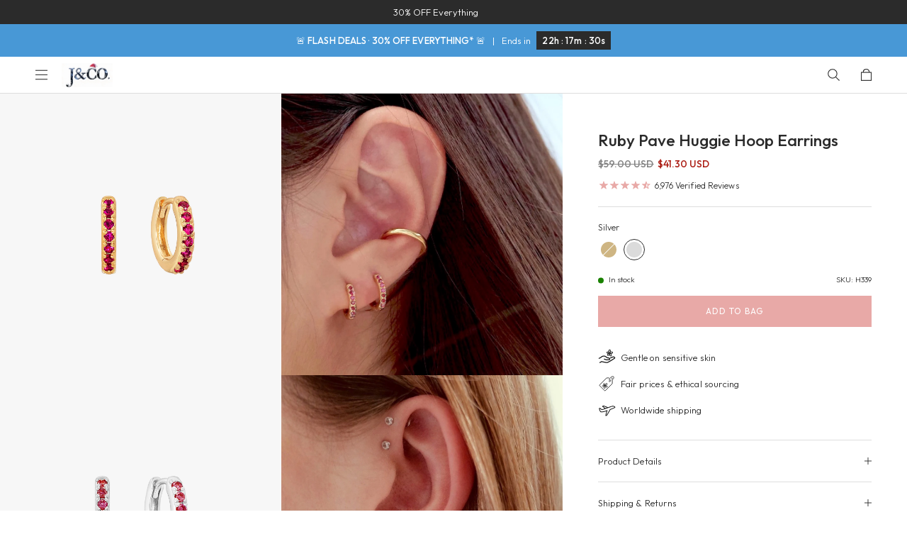

--- FILE ---
content_type: text/html; charset=UTF-8
request_url: https://www.jcojewellery.com/apps/b2b
body_size: -286
content:
[true,"150",true,"60"]

--- FILE ---
content_type: text/html; charset=utf-8
request_url: https://www.jcojewellery.com/products/ruby-pave-huggie-hoop-earrings?view=grid
body_size: 2771
content:

<div class="swiper-slide">
  






	

	

	

	

	

	

	

	

	

	

	

	

	

	

	

	

	

	

	

	

	

	

	

	

<div onmouseover="$360.proEachMouseOver(event)" class="product-each with-hover overflow relative" data-in-sale-collection="false">
	<!--Silver-->
	<div class="join-waitlist-universal BIS_trigger" data-product-data="{&quot;id&quot;:4471856431217,&quot;title&quot;:&quot;Ruby Pave Huggie Hoop Earrings&quot;,&quot;handle&quot;:&quot;ruby-pave-huggie-hoop-earrings&quot;,&quot;description&quot;:&quot;\u003cp\u003e\u003cspan\u003e\u003cspan\u003eDazzling \u003c\/span\u003ehoop earrings set with an array of sparkling ruby pink \u003cspan\u003ecubic zirconia\u003c\/span\u003e.\u003c\/span\u003e\u003c\/p\u003e\n\u003cp\u003e\u003cstrong\u003eMaterial\u003cbr\u003e\u003cmeta charset=\&quot;utf-8\&quot;\u003e\u003c\/strong\u003eSilver : 925 Sterling Silver\u003cbr\u003eGold : 18 Karat Gold over eco brass\u003cbr\u003eNickel free.\u003c\/p\u003e\n\u003cp\u003e\u003cstrong\u003eQuantity \u0026amp; Measurement \u003cbr\u003e\u003c\/strong\u003eA pair of Ruby CZ hoop earrings\u003cbr\u003eOuter hoop: 10.5mm\u003cbr\u003eInner hoop: 7mm\u003c\/p\u003e\n\u003cp\u003e* Earrings for layering purposes only. Sold separately.\u003cbr\u003e\u003cbr\u003e\u003cmeta charset=\&quot;utf-8\&quot;\u003e\u003cspan\u003ePlease note: images are enlarged to show detail, the actual piece is smaller.\u003c\/span\u003e\u003cbr\u003e\u003c\/p\u003e&quot;,&quot;published_at&quot;:&quot;2020-05-09T21:09:11-07:00&quot;,&quot;created_at&quot;:&quot;2020-05-08T08:27:18-07:00&quot;,&quot;vendor&quot;:&quot;JCO JEWELLERY 03&quot;,&quot;type&quot;:&quot;Apparel \u0026 Accessories \u003e Jewelry \u003e Earrings \u003e Hoop Earrings&quot;,&quot;tags&quot;:[&quot;#notonclearance&quot;,&quot;#notonclearance2&quot;,&quot;20%&quot;,&quot;25%&quot;,&quot;30% OFF&quot;,&quot;925 Silver&quot;,&quot;allregular&quot;,&quot;Birthstones&quot;,&quot;christmas&quot;,&quot;cleaned&quot;,&quot;Gold Plated&quot;,&quot;google_product_category&quot;,&quot;hoop&quot;,&quot;Hoop Earrings&quot;,&quot;huggie&quot;,&quot;huggie hoop&quot;,&quot;metal:gold&quot;,&quot;metal:silver&quot;,&quot;mom&quot;,&quot;Mother&#39;s Day Gifts&quot;,&quot;non-returnable&quot;,&quot;pink&quot;,&quot;poplove&quot;,&quot;stone:pink&quot;,&quot;stone:red&quot;,&quot;stone:ruby&quot;],&quot;price&quot;:4130,&quot;price_min&quot;:4130,&quot;price_max&quot;:4130,&quot;available&quot;:true,&quot;price_varies&quot;:false,&quot;compare_at_price&quot;:5900,&quot;compare_at_price_min&quot;:5900,&quot;compare_at_price_max&quot;:5900,&quot;compare_at_price_varies&quot;:false,&quot;variants&quot;:[{&quot;id&quot;:31646935416945,&quot;title&quot;:&quot;Gold&quot;,&quot;option1&quot;:&quot;Gold&quot;,&quot;option2&quot;:null,&quot;option3&quot;:null,&quot;sku&quot;:&quot;H340&quot;,&quot;requires_shipping&quot;:true,&quot;taxable&quot;:true,&quot;featured_image&quot;:{&quot;id&quot;:31628994183281,&quot;product_id&quot;:4471856431217,&quot;position&quot;:1,&quot;created_at&quot;:&quot;2024-05-24T02:40:18-07:00&quot;,&quot;updated_at&quot;:&quot;2024-05-24T02:40:23-07:00&quot;,&quot;alt&quot;:&quot;Color:Gold&quot;,&quot;width&quot;:1500,&quot;height&quot;:1500,&quot;src&quot;:&quot;\/\/www.jcojewellery.com\/cdn\/shop\/files\/H340.jpg?v=1716543623&quot;,&quot;variant_ids&quot;:[31646935416945]},&quot;available&quot;:false,&quot;name&quot;:&quot;Ruby Pave Huggie Hoop Earrings - Gold&quot;,&quot;public_title&quot;:&quot;Gold&quot;,&quot;options&quot;:[&quot;Gold&quot;],&quot;price&quot;:4130,&quot;weight&quot;:1,&quot;compare_at_price&quot;:5900,&quot;inventory_management&quot;:&quot;shopify&quot;,&quot;barcode&quot;:&quot;H340&quot;,&quot;featured_media&quot;:{&quot;alt&quot;:&quot;Color:Gold&quot;,&quot;id&quot;:24105520136305,&quot;position&quot;:1,&quot;preview_image&quot;:{&quot;aspect_ratio&quot;:1.0,&quot;height&quot;:1500,&quot;width&quot;:1500,&quot;src&quot;:&quot;\/\/www.jcojewellery.com\/cdn\/shop\/files\/H340.jpg?v=1716543623&quot;}},&quot;requires_selling_plan&quot;:false,&quot;selling_plan_allocations&quot;:[],&quot;quantity_rule&quot;:{&quot;min&quot;:1,&quot;max&quot;:null,&quot;increment&quot;:1}},{&quot;id&quot;:31646935384177,&quot;title&quot;:&quot;Silver&quot;,&quot;option1&quot;:&quot;Silver&quot;,&quot;option2&quot;:null,&quot;option3&quot;:null,&quot;sku&quot;:&quot;H339&quot;,&quot;requires_shipping&quot;:true,&quot;taxable&quot;:true,&quot;featured_image&quot;:{&quot;id&quot;:31628994510961,&quot;product_id&quot;:4471856431217,&quot;position&quot;:3,&quot;created_at&quot;:&quot;2024-05-24T02:40:18-07:00&quot;,&quot;updated_at&quot;:&quot;2024-05-24T02:40:23-07:00&quot;,&quot;alt&quot;:&quot;Color:Silver&quot;,&quot;width&quot;:1500,&quot;height&quot;:1500,&quot;src&quot;:&quot;\/\/www.jcojewellery.com\/cdn\/shop\/files\/H339.jpg?v=1716543623&quot;,&quot;variant_ids&quot;:[31646935384177]},&quot;available&quot;:true,&quot;name&quot;:&quot;Ruby Pave Huggie Hoop Earrings - Silver&quot;,&quot;public_title&quot;:&quot;Silver&quot;,&quot;options&quot;:[&quot;Silver&quot;],&quot;price&quot;:4130,&quot;weight&quot;:1,&quot;compare_at_price&quot;:5900,&quot;inventory_management&quot;:&quot;shopify&quot;,&quot;barcode&quot;:&quot;H339&quot;,&quot;featured_media&quot;:{&quot;alt&quot;:&quot;Color:Silver&quot;,&quot;id&quot;:24105520103537,&quot;position&quot;:3,&quot;preview_image&quot;:{&quot;aspect_ratio&quot;:1.0,&quot;height&quot;:1500,&quot;width&quot;:1500,&quot;src&quot;:&quot;\/\/www.jcojewellery.com\/cdn\/shop\/files\/H339.jpg?v=1716543623&quot;}},&quot;requires_selling_plan&quot;:false,&quot;selling_plan_allocations&quot;:[],&quot;quantity_rule&quot;:{&quot;min&quot;:1,&quot;max&quot;:null,&quot;increment&quot;:1}}],&quot;images&quot;:[&quot;\/\/www.jcojewellery.com\/cdn\/shop\/files\/H340.jpg?v=1716543623&quot;,&quot;\/\/www.jcojewellery.com\/cdn\/shop\/products\/IMG_9958_441d882a-30ec-4774-9ea7-fa34ca93a750.jpg?v=1716543623&quot;,&quot;\/\/www.jcojewellery.com\/cdn\/shop\/files\/H339.jpg?v=1716543623&quot;,&quot;\/\/www.jcojewellery.com\/cdn\/shop\/products\/image12.jpg?v=1716543623&quot;,&quot;\/\/www.jcojewellery.com\/cdn\/shop\/products\/IMG_9641.jpg?v=1716543623&quot;,&quot;\/\/www.jcojewellery.com\/cdn\/shop\/products\/PaveHuggie_02c8e7d5-f00f-42db-a42a-6957b6e62813.jpg?v=1716543623&quot;,&quot;\/\/www.jcojewellery.com\/cdn\/shop\/products\/PaveHuggieSilver_b3e7d7ae-07b9-434b-8f45-09aad56a1002.jpg?v=1716543623&quot;],&quot;featured_image&quot;:&quot;\/\/www.jcojewellery.com\/cdn\/shop\/files\/H340.jpg?v=1716543623&quot;,&quot;options&quot;:[&quot;Color&quot;],&quot;media&quot;:[{&quot;alt&quot;:&quot;Color:Gold&quot;,&quot;id&quot;:24105520136305,&quot;position&quot;:1,&quot;preview_image&quot;:{&quot;aspect_ratio&quot;:1.0,&quot;height&quot;:1500,&quot;width&quot;:1500,&quot;src&quot;:&quot;\/\/www.jcojewellery.com\/cdn\/shop\/files\/H340.jpg?v=1716543623&quot;},&quot;aspect_ratio&quot;:1.0,&quot;height&quot;:1500,&quot;media_type&quot;:&quot;image&quot;,&quot;src&quot;:&quot;\/\/www.jcojewellery.com\/cdn\/shop\/files\/H340.jpg?v=1716543623&quot;,&quot;width&quot;:1500},{&quot;alt&quot;:&quot;Color:Gold&quot;,&quot;id&quot;:6696556003441,&quot;position&quot;:2,&quot;preview_image&quot;:{&quot;aspect_ratio&quot;:1.0,&quot;height&quot;:905,&quot;width&quot;:905,&quot;src&quot;:&quot;\/\/www.jcojewellery.com\/cdn\/shop\/products\/IMG_9958_441d882a-30ec-4774-9ea7-fa34ca93a750.jpg?v=1716543623&quot;},&quot;aspect_ratio&quot;:1.0,&quot;height&quot;:905,&quot;media_type&quot;:&quot;image&quot;,&quot;src&quot;:&quot;\/\/www.jcojewellery.com\/cdn\/shop\/products\/IMG_9958_441d882a-30ec-4774-9ea7-fa34ca93a750.jpg?v=1716543623&quot;,&quot;width&quot;:905},{&quot;alt&quot;:&quot;Color:Silver&quot;,&quot;id&quot;:24105520103537,&quot;position&quot;:3,&quot;preview_image&quot;:{&quot;aspect_ratio&quot;:1.0,&quot;height&quot;:1500,&quot;width&quot;:1500,&quot;src&quot;:&quot;\/\/www.jcojewellery.com\/cdn\/shop\/files\/H339.jpg?v=1716543623&quot;},&quot;aspect_ratio&quot;:1.0,&quot;height&quot;:1500,&quot;media_type&quot;:&quot;image&quot;,&quot;src&quot;:&quot;\/\/www.jcojewellery.com\/cdn\/shop\/files\/H339.jpg?v=1716543623&quot;,&quot;width&quot;:1500},{&quot;alt&quot;:&quot;Color:Silver&quot;,&quot;id&quot;:6696776532081,&quot;position&quot;:4,&quot;preview_image&quot;:{&quot;aspect_ratio&quot;:0.999,&quot;height&quot;:1108,&quot;width&quot;:1107,&quot;src&quot;:&quot;\/\/www.jcojewellery.com\/cdn\/shop\/products\/image12.jpg?v=1716543623&quot;},&quot;aspect_ratio&quot;:0.999,&quot;height&quot;:1108,&quot;media_type&quot;:&quot;image&quot;,&quot;src&quot;:&quot;\/\/www.jcojewellery.com\/cdn\/shop\/products\/image12.jpg?v=1716543623&quot;,&quot;width&quot;:1107},{&quot;alt&quot;:&quot;Color:Gold&quot;,&quot;id&quot;:7072678609009,&quot;position&quot;:5,&quot;preview_image&quot;:{&quot;aspect_ratio&quot;:1.0,&quot;height&quot;:1280,&quot;width&quot;:1280,&quot;src&quot;:&quot;\/\/www.jcojewellery.com\/cdn\/shop\/products\/IMG_9641.jpg?v=1716543623&quot;},&quot;aspect_ratio&quot;:1.0,&quot;height&quot;:1280,&quot;media_type&quot;:&quot;image&quot;,&quot;src&quot;:&quot;\/\/www.jcojewellery.com\/cdn\/shop\/products\/IMG_9641.jpg?v=1716543623&quot;,&quot;width&quot;:1280},{&quot;alt&quot;:&quot;Color:Gold&quot;,&quot;id&quot;:6698036134001,&quot;position&quot;:6,&quot;preview_image&quot;:{&quot;aspect_ratio&quot;:1.0,&quot;height&quot;:2000,&quot;width&quot;:2000,&quot;src&quot;:&quot;\/\/www.jcojewellery.com\/cdn\/shop\/products\/PaveHuggie_02c8e7d5-f00f-42db-a42a-6957b6e62813.jpg?v=1716543623&quot;},&quot;aspect_ratio&quot;:1.0,&quot;height&quot;:2000,&quot;media_type&quot;:&quot;image&quot;,&quot;src&quot;:&quot;\/\/www.jcojewellery.com\/cdn\/shop\/products\/PaveHuggie_02c8e7d5-f00f-42db-a42a-6957b6e62813.jpg?v=1716543623&quot;,&quot;width&quot;:2000},{&quot;alt&quot;:&quot;Color:Silver&quot;,&quot;id&quot;:6698148593777,&quot;position&quot;:7,&quot;preview_image&quot;:{&quot;aspect_ratio&quot;:1.0,&quot;height&quot;:2000,&quot;width&quot;:2000,&quot;src&quot;:&quot;\/\/www.jcojewellery.com\/cdn\/shop\/products\/PaveHuggieSilver_b3e7d7ae-07b9-434b-8f45-09aad56a1002.jpg?v=1716543623&quot;},&quot;aspect_ratio&quot;:1.0,&quot;height&quot;:2000,&quot;media_type&quot;:&quot;image&quot;,&quot;src&quot;:&quot;\/\/www.jcojewellery.com\/cdn\/shop\/products\/PaveHuggieSilver_b3e7d7ae-07b9-434b-8f45-09aad56a1002.jpg?v=1716543623&quot;,&quot;width&quot;:2000}],&quot;requires_selling_plan&quot;:false,&quot;selling_plan_groups&quot;:[],&quot;content&quot;:&quot;\u003cp\u003e\u003cspan\u003e\u003cspan\u003eDazzling \u003c\/span\u003ehoop earrings set with an array of sparkling ruby pink \u003cspan\u003ecubic zirconia\u003c\/span\u003e.\u003c\/span\u003e\u003c\/p\u003e\n\u003cp\u003e\u003cstrong\u003eMaterial\u003cbr\u003e\u003cmeta charset=\&quot;utf-8\&quot;\u003e\u003c\/strong\u003eSilver : 925 Sterling Silver\u003cbr\u003eGold : 18 Karat Gold over eco brass\u003cbr\u003eNickel free.\u003c\/p\u003e\n\u003cp\u003e\u003cstrong\u003eQuantity \u0026amp; Measurement \u003cbr\u003e\u003c\/strong\u003eA pair of Ruby CZ hoop earrings\u003cbr\u003eOuter hoop: 10.5mm\u003cbr\u003eInner hoop: 7mm\u003c\/p\u003e\n\u003cp\u003e* Earrings for layering purposes only. Sold separately.\u003cbr\u003e\u003cbr\u003e\u003cmeta charset=\&quot;utf-8\&quot;\u003e\u003cspan\u003ePlease note: images are enlarged to show detail, the actual piece is smaller.\u003c\/span\u003e\u003cbr\u003e\u003c\/p\u003e&quot;}"></div>
	<div class="variant-selected-container" data-variant="31646935384177" data-option1="" data-option2="" data-option3=""></div>

	<div class="variant-data-container">
		
			<div class="variant-data-each " data-id="31646935416945" data-option1="Gold" data-option2="" data-option3="" data-price="4130" data-compare-price="5900" data-price-formatted="$41.30 USD"></div>
		
			<div class="variant-data-each available" data-id="31646935384177" data-option1="Silver" data-option2="" data-option3="" data-price="4130" data-compare-price="5900" data-price-formatted="$41.30 USD"></div>
		
	</div><div class="mb-15 relative">
		<a href="/products/ruby-pave-huggie-hoop-earrings" class="image-link color-url">
			<div class="primary"><div class="global-image-wrapper " style="padding-bottom:100.0%;"><img data-src="//www.jcojewellery.com/cdn/shop/files/H339.jpg?v=1716543623&width=10" sizes="" data-srcset="//www.jcojewellery.com/cdn/shop/files/H339.jpg?v=1716543623&width=100 100w,//www.jcojewellery.com/cdn/shop/files/H339.jpg?v=1716543623&width=200 200w,//www.jcojewellery.com/cdn/shop/files/H339.jpg?v=1716543623&width=300 300w,//www.jcojewellery.com/cdn/shop/files/H339.jpg?v=1716543623&width=400 400w,//www.jcojewellery.com/cdn/shop/files/H339.jpg?v=1716543623&width=500 500w,//www.jcojewellery.com/cdn/shop/files/H339.jpg?v=1716543623&width=600 600w,//www.jcojewellery.com/cdn/shop/files/H339.jpg?v=1716543623&width=700 700w,//www.jcojewellery.com/cdn/shop/files/H339.jpg?v=1716543623&width=800 800w,//www.jcojewellery.com/cdn/shop/files/H339.jpg?v=1716543623&width=900 900w,//www.jcojewellery.com/cdn/shop/files/H339.jpg?v=1716543623&width=1000 1000w,//www.jcojewellery.com/cdn/shop/files/H339.jpg?v=1716543623&width=1100 1100w,//www.jcojewellery.com/cdn/shop/files/H339.jpg?v=1716543623&width=1200 1200w,//www.jcojewellery.com/cdn/shop/files/H339.jpg?v=1716543623&width=1500 1500w,//www.jcojewellery.com/cdn/shop/files/H339.jpg?v=1716543623&width=2000 2000w" alt="Color:Silver" class="image lazy"></div>
</div>
				
					
					
				
					
					
				
					
					
				
					
					
				
					
					
				
					
					
				
					
					
				
				<div class="secondary"><div class="global-image-wrapper " style="padding-bottom:100.0%;"><img data-src="//www.jcojewellery.com/cdn/shop/products/IMG_9958_441d882a-30ec-4774-9ea7-fa34ca93a750.jpg?v=1716543623&width=10" sizes="" data-srcset="//www.jcojewellery.com/cdn/shop/products/IMG_9958_441d882a-30ec-4774-9ea7-fa34ca93a750.jpg?v=1716543623&width=100 100w,//www.jcojewellery.com/cdn/shop/products/IMG_9958_441d882a-30ec-4774-9ea7-fa34ca93a750.jpg?v=1716543623&width=200 200w,//www.jcojewellery.com/cdn/shop/products/IMG_9958_441d882a-30ec-4774-9ea7-fa34ca93a750.jpg?v=1716543623&width=300 300w,//www.jcojewellery.com/cdn/shop/products/IMG_9958_441d882a-30ec-4774-9ea7-fa34ca93a750.jpg?v=1716543623&width=400 400w,//www.jcojewellery.com/cdn/shop/products/IMG_9958_441d882a-30ec-4774-9ea7-fa34ca93a750.jpg?v=1716543623&width=500 500w,//www.jcojewellery.com/cdn/shop/products/IMG_9958_441d882a-30ec-4774-9ea7-fa34ca93a750.jpg?v=1716543623&width=600 600w,//www.jcojewellery.com/cdn/shop/products/IMG_9958_441d882a-30ec-4774-9ea7-fa34ca93a750.jpg?v=1716543623&width=700 700w,//www.jcojewellery.com/cdn/shop/products/IMG_9958_441d882a-30ec-4774-9ea7-fa34ca93a750.jpg?v=1716543623&width=800 800w,//www.jcojewellery.com/cdn/shop/products/IMG_9958_441d882a-30ec-4774-9ea7-fa34ca93a750.jpg?v=1716543623&width=900 900w,//www.jcojewellery.com/cdn/shop/products/IMG_9958_441d882a-30ec-4774-9ea7-fa34ca93a750.jpg?v=1716543623&width=1000 1000w,//www.jcojewellery.com/cdn/shop/products/IMG_9958_441d882a-30ec-4774-9ea7-fa34ca93a750.jpg?v=1716543623&width=1100 1100w,//www.jcojewellery.com/cdn/shop/products/IMG_9958_441d882a-30ec-4774-9ea7-fa34ca93a750.jpg?v=1716543623&width=1200 1200w,//www.jcojewellery.com/cdn/shop/products/IMG_9958_441d882a-30ec-4774-9ea7-fa34ca93a750.jpg?v=1716543623&width=1500 1500w,//www.jcojewellery.com/cdn/shop/products/IMG_9958_441d882a-30ec-4774-9ea7-fa34ca93a750.jpg?v=1716543623&width=2000 2000w" alt="Color:Gold" class="image lazy"></div>
</div>
				</a><a href="javascript:void(0)" 
			class="wishlist-handler-p-each swym-button  swym-add-to-wishlist-view-product product_4471856431217"
			data-with-epi="true"
			data-swaction="addToWishlist" 
			data-product-id="4471856431217" 
			data-variant-id="31646935384177" 
			data-product-url="https://www.jcojewellery.com/products/ruby-pave-huggie-hoop-earrings"
			data-product-name="Ruby Pave Huggie Hoop Earrings"
			data-product-price="41.30"
			data-product-vendor="JCO JEWELLERY 03"
			data-product-category="#notonclearance" 
			data-product-category-2="#notonclearance2"
			data-product-variant="Silver"
			data-product-variant-id="31646935384177"
		>
			<svg xmlns="http://www.w3.org/2000/svg" width="20.742" height="18.587" viewbox="0 0 20.742 18.587"><path d="M51.01,37.737a5.03,5.03,0,0,1-1.485,3.576l-8.139,8.139-8.139-8.139a5.062,5.062,0,0,1,7.16-7.158l.986.986.979-.986a5.062,5.062,0,0,1,8.638,3.583Z" transform="translate(-31.018 -31.926)" fill="none" stroke="#2c2c2c" stroke-linecap="round" stroke-miterlimit="10" stroke-width="1.7"></path></svg>
		</a><div class="pro-tags-container  ">
				<div class="flex jc-between">
					<div></div>
					
				</div>
			</div>
					
						<div class="hover-desktop atc-button cursor collection-atc-trigger" onclick="$360.quickAddToCart(event)">
							
						</div>
					
				
	</div>
    <div class="details-con flex flex-column" style="flex:1">
		<div class="global-flex flex-wrap jc-between">
			<a href="/products/ruby-pave-huggie-hoop-earrings" class="p4 width-100 regular-400 color-url" title="Ruby Pave Huggie Hoop Earrings">Ruby Pave Huggie Hoop Earrings</a>

			<div class="price-container pt-2 tl width-100 global-flex flex-wrap ai-center jc-between" data-product-id="4471856431217">
				<div><span class="p5 c-grey mr-5"><strike>$59.00 USD</strike></span>
						<span class="p5 c-red">$41.30 USD</span>	
					
				</div>
				
			</div>
		</div>

		<div style="margin-top:auto"><div class="color-variant-picker mt-15 width-100"><div class="swatch-wrapper variant-each-wrapper mt-5 global-flex flex-wrap al-center"><!--Silver-->
									<!--Gold--><!--has_default_selected-->
								<!--false--><div onclick='$360.productEachColorPicker(event,"//www.jcojewellery.com/cdn/shop/files/H340.jpg?v=1716543623&width=1000")' class="swatch variant-each-button swatch-gold  disabled" data-image="" data-index="1"  data-value="Gold" data-url="/products/ruby-pave-huggie-hoop-earrings?variant=31646935416945">
									
								</div><!--Silver-->
									<!--Silver--><!--contains--><!--has_default_selected-->
								<!--false--><div onclick='$360.productEachColorPicker(event,"//www.jcojewellery.com/cdn/shop/files/H339.jpg?v=1716543623&width=1000")' class="swatch variant-each-button swatch-silver active " data-image="" data-index="1"  data-value="Silver" data-url="/products/ruby-pave-huggie-hoop-earrings?variant=31646935384177">
									
								</div>
								<div class="swatch-label show-m-inline-block variant-each-label p4 mt-8 width-100">Silver</div>
							
						</div></div><!-- available true-->
		
			<div class="hide-d mt-10">
				
					
						<div class="btn4 width-100 tc relative atc-button" onclick="$360.quickAddToCart(event)">ADD TO CART</div>
					
				
				
			</div>
		

		
		</div>
    </div>
</div>

</div>

--- FILE ---
content_type: text/css
request_url: https://www.jcojewellery.com/cdn/shop/t/665/assets/product.css?v=17297365138451890111762849018
body_size: 4083
content:
.product-images-main .swiper-pagination{position:absolute;bottom:25px;z-index:2}.product-images-main .video-wrapper video{position:absolute;width:100%}.product-images-main iframe,.product-images-main video{height:100%;object-fit:cover}@media (min-width:1024px){.product-images-main .swiper-wrapper{flex-wrap:wrap}.product-images-main .swiper-wrapper .swiper-slide{width:50%}.product-images-main .product-images-wrapper.even .swiper-slide:last-child,.product-images-main .swiper-wrapper .swiper-slide.first-image{width:100%}}@media screen and (min-width:1024px) and (max-width:1199px){.product-images-main .product-images-wrapper[data-image-count="3"] .swiper-slide:not(.first-image) .global-image-wrapper{padding-bottom:110%!important}.product-images-main .product-images-wrapper[data-image-count="3"] .swiper-slide:not(.first-image) .global-image-wrapper img{height:100%;object-fit:cover}}.product-page .breadcrumbs-outer-wrapper.show-m{position:absolute;top:0;left:0;width:100%;z-index:2}.product-page .main-container{max-width:unset;padding:0}.product-info-wrapper{overflow:hidden}@media (min-width:1024px){.product-info-wrapper{overflow:unset}}.product-images-popup .page-overlay{display:block}.product-images-popup .popup-content .close{width:12px;height:12px}.product-images-popup .popup-content .images-content{width:800px}@media (min-width:1200px){.product-images-popup .popup-content .images-content{width:1130px}}.product-images-popup .popup-content .images-content .global-image-wrapper{height:100%}.product-images-popup .popup-content .images-content img{width:100%;height:100%;object-fit:cover}@media (min-width:1024px){.section-product-details .left-side{width:47%}.section-product-details .right-side{width:53%}}.section-product-details .right-side .pd-accordion-wrapper .accordion:last-child{border-bottom-width:1px;border-bottom-style:solid}.product-faq .accordion .accordion-title{align-items:flex-start}.product-faq .accordion .accordion-title .icon-wrapper{display:inline-block;margin-top:3px}.product-faq .accordion .accordion-title .title{display:flex;padding-right:10px}.product-faq .accordion .title-icon .icon{width:10px;height:10px}.product-faq .accordion .title-icon .icon svg{display:block;height:10px}.product-testimonials .author-wrapper a{position:relative;transition:.3s ease all;opacity:.4}.product-testimonials .author-wrapper a:before{content:"";position:absolute;width:100%;height:1px;left:0;bottom:-2px;background:var(--black);opacity:.4;transform:scaleX(0);transform-origin:left;transition:.3s ease all}.product-testimonials .author-wrapper a.active{opacity:1}.product-testimonials .author-wrapper a.active:before{transform:scaleX(1)}.how-they-wear .swiper{margin:0 -7.5px}@media (min-width:1024px){.how-they-wear .swiper{margin:0 -10px}}.how-they-wear .swiper .swiper-slide{flex:0 0 50%;padding:0 7.5px}@media (min-width:1024px){.how-they-wear .swiper .swiper-slide{padding:0 10px}}@media (min-width:1024px){.how-they-wear .swiper-custom-arrow.right{right:-100px}.how-they-wear .swiper-custom-arrow.left{left:-100px}}#BIS_trigger,.bis-button.BIS_trigger{display:none!important}.product-info-outer-wrapper{position:sticky;top:0;transition:.3s ease all}@media (min-width:1024px){.product-info-outer-wrapper{top:105px}}.product-info-outer-wrapper .product-info .promo-message{margin-bottom:-10px}.product-info-outer-wrapper .product-info #hoolah-tagline *,.product-info-outer-wrapper .product-info .grab_multi_line_widget *{font-size:11px!important;line-height:1.4}@media (min-width:1024px){.product-info-outer-wrapper .product-info #hoolah-tagline *,.product-info-outer-wrapper .product-info .grab_multi_line_widget *{font-size:12px!important}}.product-info-outer-wrapper .product-info #hoolah-tagline * a,.product-info-outer-wrapper .product-info .grab_multi_line_widget * a{text-decoration:underline!important}.product-info-outer-wrapper .product-info #hoolah-tagline * a:after,.product-info-outer-wrapper .product-info .grab_multi_line_widget * a:after{display:none}.product-info-outer-wrapper .product-info .product-ratings-wrapper .oke-is-clickable,.product-info-outer-wrapper .product-info .product-ratings-wrapper .okeReviews.oke-sr>div{margin:0!important;display:inline-flex;align-items:center}.product-info-outer-wrapper .product-info .product-ratings-wrapper .oke-stars-background,.product-info-outer-wrapper .product-info .product-ratings-wrapper .oke-stars-foreground,.product-info-outer-wrapper .product-info .product-ratings-wrapper .okeReviews.oke-sr{font-size:0}.product-info-outer-wrapper .product-info .product-ratings-wrapper .oke-sr-label-text{display:none!important}.product-info-outer-wrapper .product-info .product-ratings-wrapper .oke-stars svg{height:12px!important}.product-info-outer-wrapper .product-info .product-ratings-wrapper .oke-sr-count{font-size:0;vertical-align:unset;line-height:1}.product-info-outer-wrapper .product-info .product-ratings-wrapper .oke-sr-count .oke-sr-count-number{font-size:10px;color:var(--dark-green);font-weight:600}.product-info-outer-wrapper .product-info .breadcrumbs{text-overflow:ellipsis}.product-info-outer-wrapper .product-info .wishlist-handler{position:relative;width:17px;height:17px;font-size:0;transform:translateY(6px);background:unset!important;color:unset!important}.product-info-outer-wrapper .product-info .wishlist-handler svg{display:block;width:17px;height:17px}.product-info-outer-wrapper .product-info .wishlist-handler svg *{stroke:var(--grey)}.product-info-outer-wrapper .product-info .wishlist-handler.swym-added svg *{fill:var(--dark-green);stroke:var(--dark-green)}.product-info-outer-wrapper .product-info .wishlist-handler:not(.swym-loaded){display:none}.product-info-outer-wrapper .product-info .wishlist-handler.swym-loaded{display:block!important}@media (min-width:1024px){.product-info-outer-wrapper .product-info{position:sticky;top:125px;right:0}}.product-info-outer-wrapper .product-info .expected-delivery p{padding-bottom:5px}.product-info-outer-wrapper .product-info .expected-delivery p:last-child{padding-bottom:0}.product-info-outer-wrapper .product-info .pair-your-ring .image-container{width:85px}@media (min-width:600px){.product-info-outer-wrapper .product-info .pair-your-ring .image-container{width:120px}}.product-info-outer-wrapper .product-info .pair-your-ring .image-container .global-image-wrapper{padding-bottom:100%!important}.product-info-outer-wrapper .product-info .pair-your-ring .image-container .global-image-wrapper img{height:100%;object-fit:cover}.product-info-outer-wrapper .product-info .pair-your-ring .text-container{width:calc(100% - 85px);padding:15px 20px}@media (min-width:600px){.product-info-outer-wrapper .product-info .pair-your-ring .text-container{width:calc(100% - 120px);padding:15px 30px}}.product-info-outer-wrapper .product-info .pair-your-ring .preview-stacked{display:inline-flex;align-items:center;font-size:0}.product-info-outer-wrapper .product-info .pair-your-ring .preview-stacked .icon-preview{display:inline-block;width:23px;height:14px;font-size:0;margin-right:3px}.product-info-outer-wrapper .product-info .pair-your-ring .preview-stacked .icon-preview svg{width:23px;height:14px}.product-info-outer-wrapper .product-info .pair-your-ring .preview-stacked .icon-preview svg *{fill:var(--grey)}.product-info-outer-wrapper .product-info .pair-your-ring .preview-stacked .icon-arrow{display:inline-block;width:12px;height:9px;font-size:0;margin-left:8px}.product-info-outer-wrapper .product-info .pair-your-ring .preview-stacked .icon-arrow svg{width:12px;height:9px}.product-info-outer-wrapper .product-info .pair-your-ring .preview-stacked .icon-arrow svg *{stroke:var(--grey)}.product-info-outer-wrapper .product-info .diamond-ring-atb-wrapper .select-diamond-info{font-size:0;width:14px;height:14px;display:inline-block}.product-info-outer-wrapper .product-info .diamond-ring-atb-wrapper .select-diamond-info svg{width:13px;height:13px}.product-info-outer-wrapper .product-info .diamond-ring-atb-wrapper .select-diamond-info .tooltip-content{position:absolute;width:210px;text-align:center;left:50%;bottom:0;transform:translate(-80%) translateY(-25px);opacity:0;visibility:hidden;transition:.3s ease all;background:#fff}@media (min-width:600px){.product-info-outer-wrapper .product-info .diamond-ring-atb-wrapper .select-diamond-info .tooltip-content{transform:translate(-50%) translateY(-25px)}}.product-info-outer-wrapper .product-info .diamond-ring-atb-wrapper .select-diamond-info .tooltip-content.active{opacity:1;visibility:visible}.product-info-outer-wrapper .product-info .diamond-ring-atb-wrapper .select-diamond-info .tooltip-content:after,.product-info-outer-wrapper .product-info .diamond-ring-atb-wrapper .select-diamond-info .tooltip-content:before{top:100%;left:80%;border:solid transparent;content:"";height:0;width:0;position:absolute;pointer-events:none}@media (min-width:600px){.product-info-outer-wrapper .product-info .diamond-ring-atb-wrapper .select-diamond-info .tooltip-content:after,.product-info-outer-wrapper .product-info .diamond-ring-atb-wrapper .select-diamond-info .tooltip-content:before{left:50%}}.product-info-outer-wrapper .product-info .diamond-ring-atb-wrapper .select-diamond-info .tooltip-content:after{border-color:#fff0;border-top-color:#fff;border-width:5px;margin-left:-5px}.product-info-outer-wrapper .product-info .diamond-ring-atb-wrapper .select-diamond-info .tooltip-content:before{border-color:#0000;border-top-color:var(--silver);border-width:6px;margin-left:-6px}.product-info-outer-wrapper .product-info .diamond-ring-atb-wrapper .picked-diamond{flex-wrap:wrap}@media (min-width:600px){.product-info-outer-wrapper .product-info .diamond-ring-atb-wrapper .picked-diamond{flex-wrap:nowrap}}@media (min-width:1024px){.product-info-outer-wrapper .product-info .diamond-ring-atb-wrapper .picked-diamond{flex-wrap:wrap}}@media (min-width:1200px){.product-info-outer-wrapper .product-info .diamond-ring-atb-wrapper .picked-diamond{flex-wrap:nowrap}}.product-info-outer-wrapper .product-info .diamond-ring-atb-wrapper .picked-diamond .edit-diamond-selection{display:inline-block;font-size:0;width:14px;height:14px}.product-info-outer-wrapper .product-info .diamond-ring-atb-wrapper .picked-diamond .edit-diamond-selection svg{width:14px;height:14px}.product-info-outer-wrapper .product-info .diamond-ring-atb-wrapper .clear-diamond-selection{position:relative}.product-info-outer-wrapper .product-info .diamond-ring-atb-wrapper .clear-diamond-selection:before{content:"";position:absolute;width:100%;height:1px;left:0;bottom:-3px;background:var(--silver)}.product-info-outer-wrapper .product-info #stamped-reviews-widget #stamped-badge-2{display:inline-flex;align-items:center;cursor:pointer}.product-info-outer-wrapper .product-info #stamped-reviews-widget .stamped-badge-stars{transform:translateY(2px);margin-right:5px}.product-info-outer-wrapper .product-info #stamped-reviews-widget .stamped-fa{color:var(--black)}.product-info-outer-wrapper .product-info #stamped-reviews-widget #stamped-badge-total{font-weight:300;color:var(--black)}.product-info-outer-wrapper .product-info #stamped-reviews-widget #stamped-badge-title{margin-left:3px}.product-icons .icons-wrapper{flex-wrap:wrap;column-gap:500px}@media (min-width:600px){.product-icons .icons-wrapper{flex-wrap:nowrap;column-gap:60px}}@media (min-width:1024px){.product-icons .icons-wrapper{column-gap:60px}}@media (min-width:1200px){.product-icons .icons-wrapper{column-gap:120px}}.product-icons .icon-each .icon{font-size:0;width:30px;flex:0 0 30px;height:auto;display:inline-block}.product-icons .icon-each .icon svg{display:block;height:auto}.product-icons .icon-each .text{width:230px}@media (min-width:600px){.product-icons .icon-each .text{width:auto;max-width:145px}}@media (min-width:1024px){.product-icons .icon-each .text{max-width:unset}}.product-icons .icon-each:first-child{margin-top:0}.product-recommendation{overflow:hidden}.product-recommendation .product-recommendation-wrapper{margin:0 -7.5px}@media (min-width:1024px){.product-recommendation .product-recommendation-wrapper{margin:0 -10px}}.product-recommendation .product-recommendation-wrapper .swiper{overflow:visible!important;clip-path:inset(-100vw -100vw -100vw -100vw)}.product-recommendation .product-recommendation-wrapper .swiper .swiper-custom-arrow.right{right:-10px}.product-recommendation .product-recommendation-wrapper .swiper .swiper-custom-arrow.left{left:-10px}@media (min-width:600px){.product-recommendation .product-recommendation-wrapper .swiper .swiper-custom-arrow.right{right:-14px}.product-recommendation .product-recommendation-wrapper .swiper .swiper-custom-arrow.left{left:-14px}}.product-recommendation .swiper-slide{width:75%;flex:0 0 75%;padding:0 7.5px}@media (min-width:600px){.product-recommendation .swiper-slide{width:33.3333%;flex:0 0 33.3333%}}@media (min-width:1024px){.product-recommendation .swiper-slide{width:30%;flex:0 0 30%;padding:0 10px}}@media (min-width:1366px){.product-recommendation .swiper-slide{width:25%;flex:0 0 25%;padding:0 10px}}.pair-popup-wrapper a.add-to-cart[data-available=false],.pair-popup-wrapper button.add-to-cart[data-available=false],.product-form a.add-to-cart[data-available=false],.product-form button.add-to-cart[data-available=false]{background-color:#f0f0f0}.pair-popup-wrapper a.add-to-cart[data-available=false]:hover,.pair-popup-wrapper button.add-to-cart[data-available=false]:hover,.product-form a.add-to-cart[data-available=false]:hover,.product-form button.add-to-cart[data-available=false]:hover{background-color:#6c6c6c}.pair-popup-wrapper .swatch-wrapper,.product-form .swatch-wrapper{display:flex;flex-wrap:wrap;align-items:center}.pair-popup-wrapper .variant-each-button.box,.product-form .variant-each-button.box{transition:.3s ease all}.pair-popup-wrapper .variant-each-button.box.active,.pair-popup-wrapper .variant-each-button.box:hover,.product-form .variant-each-button.box.active,.product-form .variant-each-button.box:hover{border:1px solid var(--black)}.pair-popup-wrapper .swatch,.product-form .swatch{position:relative;display:inline-flex;align-items:center;justify-content:center;margin-right:5px;width:21px;height:21px;border:1px solid transparent;border-radius:50%;cursor:pointer;transition:.3s ease all}.pair-popup-wrapper .swatch .swatch-inner,.product-form .swatch .swatch-inner{position:absolute;display:block;width:15px;height:15px;border-radius:50%}.pair-popup-wrapper .swatch.active,.product-form .swatch.active{border:1px solid var(--black)}.pair-popup-wrapper .variant-each-button.disabled,.pair-popup-wrapper .variant-each-button.temp-disabled,.product-form .variant-each-button.disabled,.product-form .variant-each-button.temp-disabled{pointer-events:none;opacity:.3}.pair-popup-wrapper button.add-to-cart,.product-form button.add-to-cart{padding-left:30px;padding-right:30px}.info-below-atc{flex-wrap:wrap;flex-direction:column-reverse}@media (min-width:600px){.info-below-atc{flex-wrap:nowrap;flex-direction:unset}}.info-below-atc .info,.info-below-atc .payment-icons{width:100%}.info-below-atc .icon{display:inline-block;width:15px;height:15px;font-size:0;margin-right:5px}.info-below-atc .icon svg{width:15px;height:15px}.info-below-atc .payment-icons .image-each{width:35px;height:auto}.diamond-type-wrapper .tooltip{position:relative;font-size:0}.diamond-type-wrapper .tooltip .icon{display:inline-block;width:12px;height:12px;margin-left:5px;font-size:0}.diamond-type-wrapper .tooltip .icon svg{width:12px;height:12px}.diamond-type-wrapper .tooltip .tooltip-content{position:absolute;width:110px;text-align:center;left:50%;bottom:0;transform:translate(-45%) translateY(-25px);opacity:0;visibility:hidden;transition:.3s ease all}.diamond-type-wrapper .tooltip .tooltip-content.active{opacity:1;visibility:visible}.diamond-type-wrapper .tooltip .tooltip-content:after{content:"";position:absolute;margin-left:-5px;border:5px solid;border-color:var(--black) transparent transparent transparent;top:100%;right:50%;margin-right:-2.5px}.diamond-type-wrapper .tooltip:hover .tooltip-content{opacity:1;visibility:visible}.diamond-type-wrapper .diamond-each .outer-wrapper{transition:.3s ease all}.diamond-type-wrapper .diamond-each.active .outer-wrapper{border:1px solid var(--black)}.diamond-type-wrapper .diamond-each .image-wrapper{position:relative;display:inline-flex;flex:0 0 50px}.diamond-type-wrapper .diamond-each .image-wrapper .global-image-wrapper{padding-bottom:100%!important}.diamond-type-wrapper .diamond-each .image-wrapper .global-image-wrapper img{height:100%;object-fit:cover}.diamond-type-wrapper .diamond-each .text-wrapper{position:relative;display:inline-flex;flex-wrap:wrap;flex:0 0 calc(100% - 50px)}.diamond-type-wrapper .diamond-each .text-wrapper p{display:block}.carat-picker-wrapper .carat-picker-each{display:inline-flex}.carat-picker-wrapper .global-select-div{width:120px}.complete-the-look .swiper{margin:0 -7.5px;overflow:visible!important;clip-path:inset(-100vw -100vw -100vw -100vw)}@media (min-width:1024px){.complete-the-look .swiper{margin:0 -10px;overflow:hidden!important;clip:unset}}.complete-the-look .swiper-slide{flex:0 0 50%;padding:0 7.5px}@media (min-width:600px){.complete-the-look .swiper-slide{flex:0 0 33.3333%}}@media (min-width:1024px){.complete-the-look .swiper-slide{padding:0 10px}}.pair-popup-wrapper{position:fixed;display:flex;align-items:flex-start;justify-content:center;width:100%;height:100%;background:#6c6c6ccc;z-index:1000000;top:0;left:0;opacity:0;transition:.5s ease all;overflow-y:auto;padding:50px 25px}@media (min-width:600px){.pair-popup-wrapper{padding:30px;align-items:center}}@media (min-width:1024px){.pair-popup-wrapper{padding:50px}}.pair-popup-wrapper.show{opacity:1}.pair-popup-wrapper .popup-inner-wrapper{position:relative;width:100%;background:#fff}@media (min-width:600px){.pair-popup-wrapper .popup-inner-wrapper{max-width:500px}}@media (min-width:1024px){.pair-popup-wrapper .popup-inner-wrapper{max-width:1026px}}.pair-popup-wrapper .popup-inner-wrapper .close-popup{position:absolute;display:block;width:15px;height:15px;top:20px;right:20px;font-size:0;z-index:2}.pair-popup-wrapper .popup-inner-wrapper .close-popup svg{display:block;width:15px;height:15px}@media (min-width:1024px){.pair-popup-wrapper .popup-inner-wrapper .close-popup{top:30px;right:30px}}.pair-popup-wrapper .popup-inner-wrapper .image-wrapper .carousel-wrapper,.pair-popup-wrapper .popup-inner-wrapper .image-wrapper .swiper,.pair-popup-wrapper .popup-inner-wrapper .image-wrapper .swiper-slide{height:100%}.pair-popup-wrapper .popup-inner-wrapper .image-wrapper .swiper-wrapper{align-items:center}.pair-popup-wrapper .popup-inner-wrapper .image-wrapper .swiper-pagination{bottom:20px}.pair-popup-wrapper .popup-inner-wrapper .image-wrapper .swiper-slide:not(.first-image) .global-image-wrapper{height:100%;padding-bottom:unset!important}.pair-popup-wrapper .popup-inner-wrapper .image-wrapper .swiper-slide:not(.first-image) .global-image-wrapper img{height:100%;object-fit:cover}.pair-popup-wrapper .popup-inner-wrapper .image-wrapper .first-image-wrapper{display:flex;height:100%;align-items:center}.pair-popup-wrapper .popup-inner-wrapper .image-wrapper .first-image-wrapper .inner-wrapper{display:flex;flex-wrap:wrap;padding-bottom:100%}.pair-popup-wrapper .popup-inner-wrapper .image-wrapper .first-image-wrapper .inner-wrapper .main-product,.pair-popup-wrapper .popup-inner-wrapper .image-wrapper .first-image-wrapper .inner-wrapper .pair-product{display:flex;flex-wrap:wrap;width:100%;order:1;position:absolute;left:0;top:50%;transform:translateY(-50%)}.pair-popup-wrapper .popup-inner-wrapper .image-wrapper .first-image-wrapper .inner-wrapper .main-product{top:40%;order:2;z-index:2}.pair-popup-wrapper .popup-inner-wrapper .image-wrapper .first-image-wrapper .inner-wrapper .pair-product{top:60%;z-index:1}.pair-popup-wrapper a.add-to-cart[disabled=disabled]{background-color:#f0f0f0}.ia-popup-wrapper{position:fixed;display:flex;justify-content:flex-end;width:100%;height:100%;background:#6c6c6ccc;z-index:1000000;top:0;left:0;opacity:0;transition:.5s ease all;overflow-y:auto}.ia-popup-wrapper.show{opacity:1}.ia-popup-wrapper.show .popup-inner-wrapper{transform:translate(0)}.ia-popup-wrapper .popup-inner-wrapper{position:relative;width:400px;height:100%;overflow-y:auto;background:#fff;transition:.3s ease all;transform:translate(100%)}.ia-popup-wrapper .popup-inner-wrapper .icon-close{position:absolute;width:16px;height:16px;right:25px;top:25px;z-index:2}.ia-popup-wrapper .popup-inner-wrapper .icon-close svg{display:block;width:16px;height:16px}@media (min-width:1024px){.ia-popup-wrapper .popup-inner-wrapper .icon-close{right:30px;top:30px}}.ia-popup-wrapper .popup-inner-wrapper .stores-accordion-title .title{width:100%;padding-right:20px;display:flex;align-items:center;justify-content:space-between}.ia-popup-wrapper .popup-inner-wrapper .stores-accordion-title .title .availability{position:relative;display:inline-flex;align-items:center;padding-left:13px}.ia-popup-wrapper .popup-inner-wrapper .stores-accordion-title .title .availability:before{content:"";position:absolute;height:8px;width:8px;border-radius:50%;background:var(--dark-green);left:0}.ia-popup-wrapper .popup-inner-wrapper .stores-accordion-title .title .availability.false:before{background:var(--grey);opacity:.2}.engraving-outer-wrapper h1.h7{margin:0}.engraving-outer-wrapper .pb-3{padding-bottom:3px}.engraving-outer-wrapper .personalise-message .form-message[data-font]{font-size:16px}.engraving-outer-wrapper [data-class=font-chinese-shao],.engraving-outer-wrapper [data-font=font-chinese-shao]{font-family:Shao}.engraving-outer-wrapper [data-class=font-times-new-roman],.engraving-outer-wrapper [data-font=font-times-new-roman]{font-family:Times New Roman}.engraving-outer-wrapper [data-class=font-pristina],.engraving-outer-wrapper [data-font=font-pristina]{font-family:Pristina}.engraving-outer-wrapper [data-class=font-monotype-corsiva],.engraving-outer-wrapper [data-font=font-monotype-corsiva]{font-family:Monotype Corsiva}.engraving-outer-wrapper [data-class=font-freestyle-script],.engraving-outer-wrapper [data-font=font-freestyle-script]{font-family:Freestyle Script}.engraving-outer-wrapper [data-class=font-courier-new],.engraving-outer-wrapper [data-font=font-courier-new]{font-family:Courier New}.engraving-outer-wrapper [data-class=font-century-gothic],.engraving-outer-wrapper [data-font=font-century-gothic]{font-family:Century Gothic}.engraving-outer-wrapper [data-class=font-bradley-hand-itc],.engraving-outer-wrapper [data-font=font-bradley-hand-itc]{font-family:BradleyHand ITC}.engraving-outer-wrapper [data-class=font-berlin-sans-fb],.engraving-outer-wrapper [data-font=font-berlin-sans-fb]{font-family:Berlin Sans FB}.engraving-outer-wrapper [data-class=font-arial],.engraving-outer-wrapper [data-font=font-arial]{font-family:Arial}.engraving-outer-wrapper [data-class=font-agency-fb],.engraving-outer-wrapper [data-font=font-agency-fb]{font-family:Agency}.engraving-outer-wrapper .loading-image{position:absolute;left:50%;top:50%;transform:translate(-50%) translateY(-50%);width:70px;height:70px;z-index:1}.engraving-outer-wrapper .engraving-wrapper .checkbox-handler .box{position:relative;display:inline-flex;justify-content:center;align-items:center;width:16px;height:16px;border:1px solid var(--grey);background:0 0;transition:.3s ease all}.engraving-outer-wrapper .engraving-wrapper .checkbox-handler .box svg{display:block;width:14px;height:14px;transition:.3s ease all;opacity:0}.engraving-outer-wrapper .engraving-wrapper .checkbox-handler.active .box{background:var(--mid-green);border:1px solid var(--mid-green)}.engraving-outer-wrapper .engraving-wrapper .checkbox-handler.active .box svg{opacity:1}.engraving-outer-wrapper .engraving-wrapper .font-nav-handler{transition:.3s ease all;padding-bottom:2px;opacity:.5;border-bottom:1px solid transparent}.engraving-outer-wrapper .engraving-wrapper .font-nav-handler.active{opacity:1;border-bottom:1px solid var(--silver)}.engraving-outer-wrapper .engraving-wrapper .font-picker-each{transition:.3s ease all}.engraving-outer-wrapper .engraving-wrapper .font-picker-each:hover{color:var(--black)}.engraving-outer-wrapper .engraving-wrapper .font-picker-each.unselected{color:var(--silver)}.engraving-outer-wrapper .engraving-wrapper .font-picker-each.selected{border:1px solid var(--black)}.personalisation-panel.active,.personalisation-panel.active .page-overlay{display:block}.personalisation-panel.active .personalisation-panel-inner{right:0}.personalisation-panel .personalisation-panel-inner{position:fixed;top:0;right:-100%;width:100%;height:100%;background-color:#fff;transition:.5s all ease;max-width:520px;display:flex;flex-direction:column}.personalisation-panel .personalisation-panel-inner .icon-close,.personalisation-panel .personalisation-panel-inner .icon-close svg{width:10px;height:10px}@media (min-width:1024px){.personalisation-panel .personalisation-panel-inner .icon-close svg{width:14px;height:14px}}@media (min-width:1024px){.personalisation-panel .personalisation-panel-inner .icon-close{width:14px;height:14px}}.personalisation-panel .personalisation-panel-inner .trash-icon,.personalisation-panel .personalisation-panel-inner .trash-icon svg{width:12px;height:12px}.personalisation-panel .personalisation-panel-inner .review-icon{width:14px;height:14px;transform:translateY(-2px)}.personalisation-panel .personalisation-panel-inner .review-icon svg{width:14px;height:14px}.personalisation-panel .personalisation-panel-inner .review-content-tags{max-height:230px;overflow:auto}.personalisation-panel .personalisation-panel-inner .review-content-tags::-webkit-scrollbar{display:none}@media (min-width:1024px){.personalisation-panel .personalisation-panel-inner .review-content-tags{max-height:265px}}.personalisation-panel .personalisation-panel-inner .review-content-each{margin-bottom:15px}@media (min-width:1024px){.personalisation-panel .personalisation-panel-inner .review-content-each{margin-bottom:20px}}.personalisation-panel .personalisation-panel-inner .preview-images{overflow:auto;white-space:nowrap}.personalisation-panel .personalisation-panel-inner .preview-images::-webkit-scrollbar{display:none}.personalisation-panel .personalisation-panel-inner .preview-images .preview-image-each{display:inline-flex;margin:0 7.5px;opacity:.4}.personalisation-panel .personalisation-panel-inner .preview-images .preview-image-each.active{opacity:1}@media (min-width:1024px){.personalisation-panel .personalisation-panel-inner .preview-images .preview-image-each{margin:0 10px;cursor:grab}}.personalisation-panel .personalisation-panel-inner .preview-images .preview-image-each:first-child{margin-left:15px}@media (min-width:1024px){.personalisation-panel .personalisation-panel-inner .preview-images .preview-image-each:first-child{margin-left:25px}}.personalisation-panel .personalisation-panel-inner .preview-images .preview-image-each:not(:first-child):not(.letter){transform:translateY(-20px)}.personalisation-panel .personalisation-panel-inner .preview-images.is-medium{opacity:1}.personalisation-panel .personalisation-panel-inner .preview-images.is-medium .preview-image-each:not(:first-child):not(.letter){transform:unset}.personalisation-panel .personalisation-panel-inner .personalisation-step-wrapper{overflow:auto;white-space:nowrap;margin:0 -1px}.personalisation-panel .personalisation-panel-inner .personalisation-step-wrapper::-webkit-scrollbar{display:none}.personalisation-panel .personalisation-panel-inner .personalisation-step-wrapper .personalisation-step{background-color:#dedede;flex:1;opacity:.4;cursor:grab;padding:10px 15px;display:inline-flex;justify-content:center;width:22%;margin:0 1px}@media (min-width:1024px){.personalisation-panel .personalisation-panel-inner .personalisation-step-wrapper .personalisation-step{padding:15px 25px}}.personalisation-panel .personalisation-panel-inner .personalisation-step-wrapper .personalisation-step.active{background-color:#fff;opacity:1}.personalisation-panel .personalisation-panel-inner .personalisation-step-wrapper .personalisation-step.hide-m{display:none}.personalisation-panel .personalisation-panel-inner .font-type-each,.personalisation-panel .personalisation-panel-inner .font-type-each-pair{padding:10px;border:1px solid #DEDEDE}.personalisation-panel .personalisation-panel-inner .font-type-each-pair.active,.personalisation-panel .personalisation-panel-inner .font-type-each.active{border:1px solid #2B2B2B}.personalisation-panel .personalisation-panel-inner .font-input,.personalisation-panel .personalisation-panel-inner .font-input-pair{padding:15px;background-color:#f7f7f7;width:100%}.personalisation-panel .personalisation-panel-inner .charm-image{width:50px}@media (min-width:1024px){.personalisation-panel .personalisation-panel-inner .charm-image{width:60px}}.personalisation-panel .personalisation-panel-inner .charm-image.small{width:35px}.personalisation-panel .personalisation-panel-inner .letter-background{width:90px;height:90px}.personalisation-panel .personalisation-panel-inner .letter-background.is-pair{margin:0 20px}.personalisation-panel .personalisation-panel-inner .letter-background.medium{width:50px;height:50px}@media (min-width:1024px){.personalisation-panel .personalisation-panel-inner .letter-background.medium{width:60px;height:60px}}.personalisation-panel .personalisation-panel-inner .letter-background.small{width:30px;height:30px}@media (min-width:1024px){.personalisation-panel .personalisation-panel-inner .letter-background{width:100px;height:100px}}.personalisation-panel .personalisation-panel-inner .charm-background.is-pair{margin:0 20px;transform:translateY(15px)}.personalisation-panel .personalisation-panel-inner .disc-background{width:90px;height:90px;position:relative;border-radius:50%}.personalisation-panel .personalisation-panel-inner .disc-background.is-pair{margin:0 20px}.personalisation-panel .personalisation-panel-inner .disc-background.medium{width:50px;height:50px}@media (min-width:1024px){.personalisation-panel .personalisation-panel-inner .disc-background.medium{width:60px;height:60px}}.personalisation-panel .personalisation-panel-inner .disc-background.small{width:30px;height:30px}.personalisation-panel .personalisation-panel-inner .disc-background.small .disc-hole{width:2px;height:2px}@media (min-width:1024px){.personalisation-panel .personalisation-panel-inner .disc-background{width:100px;height:100px}}.personalisation-panel .personalisation-panel-inner .disc-background.bg-silver{background-repeat:no-repeat;background-position:center;background-image:url(personalised-disc-silver.png);background-color:unset}.personalisation-panel .personalisation-panel-inner .disc-background.bg-silver.heart{background-image:url(personalised-heart-silver.png);background-size:auto 100%}.personalisation-panel .personalisation-panel-inner .disc-background.bg-silver.heart .disc-initial,.personalisation-panel .personalisation-panel-inner .disc-background.bg-silver.heart .disc-initial-pair{top:55%}.personalisation-panel .personalisation-panel-inner .disc-background.bg-silver.is-tag{background-image:url(personalised-tag.png);background-size:auto 100%}.personalisation-panel .personalisation-panel-inner .disc-background.bg-silver.is-tag .disc-initial,.personalisation-panel .personalisation-panel-inner .disc-background.bg-silver.is-tag .disc-initial-pair{top:55%}.personalisation-panel .personalisation-panel-inner .disc-background.bg-gold{background-repeat:no-repeat;background-position:center;background-image:url(personalised-disc-gold.png);background-color:unset}.personalisation-panel .personalisation-panel-inner .disc-background.bg-gold.heart{background-image:url(personalised-heart-gold.png);background-size:auto 100%}.personalisation-panel .personalisation-panel-inner .disc-background.bg-gold.heart .disc-initial,.personalisation-panel .personalisation-panel-inner .disc-background.bg-gold.heart .disc-initial-pair{top:55%}.personalisation-panel .personalisation-panel-inner .disc-background.bg-gold.is-tag{background-image:url(personalised-tag.png);background-size:auto 100%}.personalisation-panel .personalisation-panel-inner .disc-background.bg-gold.is-tag .disc-initial,.personalisation-panel .personalisation-panel-inner .disc-background.bg-gold.is-tag .disc-initial-pair{top:55%}.personalisation-panel .personalisation-panel-inner .disc-background .disc-hole{display:none;position:absolute;background-color:#fff;width:8px;height:8px;top:5px;left:50%;border-radius:50%;transform:translate(-50%)}.personalisation-panel .personalisation-panel-inner .disc-background .disc-image{position:absolute;left:50%;top:50%;width:100%;height:100%;transform:translate(-50%,-50%)}.personalisation-panel .personalisation-panel-inner .disc-background .disc-image .image{opacity:0;transition:opacity 1s}.personalisation-panel .personalisation-panel-inner .disc-background .disc-image .image.loaded{opacity:1}.personalisation-panel .personalisation-panel-inner .disc-background .disc-initial,.personalisation-panel .personalisation-panel-inner .disc-background .disc-initial-pair{position:absolute;left:50%;top:50%;text-align:center;transform:translate(-50%,-50%)}.personalisation-panel .personalisation-panel-inner .tab-phase{display:flex;flex-direction:column;flex:1}.personalisation-panel .personalisation-panel-inner .tab-phase .personalisation-content-wrapper{max-height:310px;overflow:auto}.personalisation-panel .personalisation-panel-inner .tab-phase .personalisation-content-wrapper::-webkit-scrollbar{display:none}@media (min-width:1024px){.personalisation-panel .personalisation-panel-inner .tab-phase .personalisation-content-wrapper{max-height:335px}}.personalisation-panel .personalisation-panel-inner .tab-phase .personalisation-content-wrapper .personalisation-content{display:none}.personalisation-panel .personalisation-panel-inner .tab-phase .personalisation-content-wrapper .personalisation-content.active{display:block}.personalisation-panel .personalisation-panel-inner .tab-phase .pattern-sticker,.personalisation-panel .personalisation-panel-inner .tab-phase .pattern-sticker-pair{position:relative;cursor:pointer;background-color:#fcf8f7;width:60px;height:60px;margin-bottom:10px;margin-left:5px;margin-right:5px;border:1px solid #DEDEDE}.personalisation-panel .personalisation-panel-inner .tab-phase .pattern-sticker-pair.active,.personalisation-panel .personalisation-panel-inner .tab-phase .pattern-sticker.active{border:1px solid #2B2B2B}@media (min-width:1024px){.personalisation-panel .personalisation-panel-inner .tab-phase .pattern-sticker,.personalisation-panel .personalisation-panel-inner .tab-phase .pattern-sticker-pair{width:70px;height:70px}}.personalisation-panel .personalisation-panel-inner .tab-phase .pattern-sticker .pattern-image,.personalisation-panel .personalisation-panel-inner .tab-phase .pattern-sticker-pair .pattern-image{position:absolute;left:50%;top:50%;width:100%;height:100%;transform:translate(-50%,-50%)}.personalisation-panel .personalisation-panel-inner .tab-phase .pattern-sticker .pattern-image .image,.personalisation-panel .personalisation-panel-inner .tab-phase .pattern-sticker-pair .pattern-image .image{opacity:0;transition:opacity 1s}.personalisation-panel .personalisation-panel-inner .tab-phase .pattern-sticker .pattern-image .image.loaded,.personalisation-panel .personalisation-panel-inner .tab-phase .pattern-sticker-pair .pattern-image .image.loaded{opacity:1}.personalisation-panel .personalisation-panel-inner .tab-phase .charm-background{width:60px;height:60px}@media (min-width:1024px){.personalisation-panel .personalisation-panel-inner .tab-phase .charm-background{width:70px;height:70px}}.personalisation-panel .personalisation-panel-inner .tab-phase .charm-sticker{cursor:pointer;width:60px;height:60px;margin-bottom:10px;margin-left:5px;margin-right:5px;border:1px solid #DEDEDE}.personalisation-panel .personalisation-panel-inner .tab-phase .charm-sticker.active{border:1px solid #2B2B2B}@media (min-width:1024px){.personalisation-panel .personalisation-panel-inner .tab-phase .charm-sticker{width:70px;height:70px}}.personalisation-panel .select-wrapper .arrow-icon{position:absolute;width:10px;height:10px;font-size:0;right:20px;top:50%;transform:translateY(-50%)}.personalisation-panel .select-wrapper .arrow-icon svg{width:10px;height:10px}.personalisation-panel .select-wrapper .global-input{-webkit-appearance:none;appearance:none}#stock-indicators .dots{position:relative;display:block;width:8px;height:8px;border-radius:50%;transform:translateY(.5px)}.add-additional-charm.max-reached *,.add-additional-disc.max-reached *,.add-additional-icon.max-reached *{opacity:.4}.personalisation-content.charm-color-indicator[data-color=Gold] .charm-sticker[data-color=Silver],.personalisation-content.charm-color-indicator[data-color=Silver] .charm-sticker[data-color=Gold]{display:none}
/*# sourceMappingURL=/cdn/shop/t/665/assets/product.css.map?v=17297365138451890111762849018 */


--- FILE ---
content_type: image/svg+xml
request_url: https://www.jcojewellery.com/cdn/shop/files/wwwww-02.svg?v=1718172697&width=1500
body_size: 216
content:
<?xml version="1.0" encoding="UTF-8"?>
<svg id="Preview" xmlns="http://www.w3.org/2000/svg" version="1.1" viewBox="0 0 300 300">
  <defs>
    <style>
      .cls-1 {
        fill: none;
        stroke: #000;
        stroke-linecap: round;
        stroke-linejoin: round;
        stroke-width: 9px;
      }
    </style>
  </defs>
  <g>
    <path class="cls-1" d="M229.13,59.54h2.29c5.07-.3,9.29,3.92,8.99,8.99l.75,83.67c-.12,2.11-1,4.07-2.47,5.55l-115.3,115.3c-3.32,3.32-8.74,3.32-12.06,0L26.89,188.62c-3.32-3.32-3.32-8.74,0-12.06l115.3-115.3c1.48-1.48,3.44-2.35,5.55-2.47l36.57.33"/>
    <path class="cls-1" d="M207.81,92.13c.15.15.3.3.42.48,6.24,6.66,6.09,17.13-.42,23.64s-17.46,6.66-24.12,0"/>
    <path class="cls-1" d="M257.53,76.24c9.98-15.11,12.3-30.63,4.55-38.38-7.75-7.75-23.28-5.43-38.38,4.55-4.4,2.89-8.74,6.39-12.88,10.52-5.49,5.49-9.95,11.4-13.21,17.25-3.44,6.09-5.55,12.12-6.24,17.52-.87,6.78.48,12.6,4.37,16.49"/>
  </g>
  <g>
    <g id="_Radial_Repeat_" data-name="&amp;lt;Radial Repeat&amp;gt;">
      <path class="cls-1" d="M106.82,183.66c-.59-.48-1.39-1.06-2.06-1.58-3.67-2.83-7.85-6.93-9.55-10.01-2.5-4.52-4.26-10.22-1.67-14.9,1.62-2.8,4.8-4.84,8.02-4.47,6.13.7,10.09,6.05,12.52,11.13,1.47,3.21,2.07,6.72,2.34,10.22.13,1.58-.02,4.92.21,5.57.48,1.38,1.27-.7,1.93-2.3,2.53-6.42,5.83-12.85,10.43-18.03,3.66-4.12,8.97-8.21,15.12-8.28,4.56-.05,9,3.05,9.78,7.51.62,3.5-.49,6.8-2.16,9.99-3.81,7.28-11.41,13.65-20.06,17.41-.47.28-3.98,1.57-2.33,2.02,1.71.39,4.14.35,6.28.64,7.03.95,13.73,3.04,18.99,8.05,2.33,2.24,4.04,4.94,4.24,8.15.19,6.94-5.37,10.66-11.89,10.01-4.85-.42-10.37-2.63-14.28-5.39-2.82-2.01-5.28-4.51-7.56-7.15-.77-.9-1.91-2.26-2.4-2.58-.15-.09-.33-.23-.5-.14-.28.29-.14.82-.13,1.21.21,1.64.86,4.53,1.1,6.54.63,4.59.74,9.18-.34,13.73-.91,3.82-2.42,8.12-5.1,10.99-4.34,4.9-11.7,3.86-15.31-1.64-2.21-3.26-2.87-7.36-2.69-11.33.27-7.2,3.32-13.51,6.92-19.56.94-1.7,3.27-4.91-.03-2.8-4.53,2.92-9.38,5.3-14.78,6.5-5.35,1.19-12.37-.16-14.79-5.01-.94-1.74-1.31-3.81-.94-5.75.9-5.89,9.75-9.54,15.15-9.96,4.34-.33,8.44.22,12.56,1.29.81.21,1.73.48,2.47.66.78.19,1.08-.31.52-.77Z"/>
    </g>
    <circle class="cls-1" cx="116.82" cy="190.27" r="8.39"/>
  </g>
</svg>

--- FILE ---
content_type: text/javascript; charset=utf-8
request_url: https://www.jcojewellery.com/products/ruby-pave-huggie-hoop-earrings.js
body_size: 1003
content:
{"id":4471856431217,"title":"Ruby Pave Huggie Hoop Earrings","handle":"ruby-pave-huggie-hoop-earrings","description":"\u003cp\u003e\u003cspan\u003e\u003cspan\u003eDazzling \u003c\/span\u003ehoop earrings set with an array of sparkling ruby pink \u003cspan\u003ecubic zirconia\u003c\/span\u003e.\u003c\/span\u003e\u003c\/p\u003e\n\u003cp\u003e\u003cstrong\u003eMaterial\u003cbr\u003e\u003cmeta charset=\"utf-8\"\u003e\u003c\/strong\u003eSilver : 925 Sterling Silver\u003cbr\u003eGold : 18 Karat Gold over eco brass\u003cbr\u003eNickel free.\u003c\/p\u003e\n\u003cp\u003e\u003cstrong\u003eQuantity \u0026amp; Measurement \u003cbr\u003e\u003c\/strong\u003eA pair of Ruby CZ hoop earrings\u003cbr\u003eOuter hoop: 10.5mm\u003cbr\u003eInner hoop: 7mm\u003c\/p\u003e\n\u003cp\u003e* Earrings for layering purposes only. Sold separately.\u003cbr\u003e\u003cbr\u003e\u003cmeta charset=\"utf-8\"\u003e\u003cspan\u003ePlease note: images are enlarged to show detail, the actual piece is smaller.\u003c\/span\u003e\u003cbr\u003e\u003c\/p\u003e","published_at":"2020-05-09T21:09:11-07:00","created_at":"2020-05-08T08:27:18-07:00","vendor":"JCO JEWELLERY 03","type":"Apparel \u0026 Accessories \u003e Jewelry \u003e Earrings \u003e Hoop Earrings","tags":["#notonclearance","#notonclearance2","20%","25%","30% OFF","925 Silver","allregular","Birthstones","christmas","cleaned","Gold Plated","google_product_category","hoop","Hoop Earrings","huggie","huggie hoop","metal:gold","metal:silver","mom","Mother's Day Gifts","non-returnable","pink","poplove","stone:pink","stone:red","stone:ruby"],"price":4130,"price_min":4130,"price_max":4130,"available":true,"price_varies":false,"compare_at_price":5900,"compare_at_price_min":5900,"compare_at_price_max":5900,"compare_at_price_varies":false,"variants":[{"id":31646935416945,"title":"Gold","option1":"Gold","option2":null,"option3":null,"sku":"H340","requires_shipping":true,"taxable":true,"featured_image":{"id":31628994183281,"product_id":4471856431217,"position":1,"created_at":"2024-05-24T02:40:18-07:00","updated_at":"2024-05-24T02:40:23-07:00","alt":"Color:Gold","width":1500,"height":1500,"src":"https:\/\/cdn.shopify.com\/s\/files\/1\/0057\/0189\/4257\/files\/H340.jpg?v=1716543623","variant_ids":[31646935416945]},"available":false,"name":"Ruby Pave Huggie Hoop Earrings - Gold","public_title":"Gold","options":["Gold"],"price":4130,"weight":1,"compare_at_price":5900,"inventory_management":"shopify","barcode":"H340","featured_media":{"alt":"Color:Gold","id":24105520136305,"position":1,"preview_image":{"aspect_ratio":1.0,"height":1500,"width":1500,"src":"https:\/\/cdn.shopify.com\/s\/files\/1\/0057\/0189\/4257\/files\/H340.jpg?v=1716543623"}},"quantity_rule":{"min":1,"max":null,"increment":1},"quantity_price_breaks":[],"requires_selling_plan":false,"selling_plan_allocations":[]},{"id":31646935384177,"title":"Silver","option1":"Silver","option2":null,"option3":null,"sku":"H339","requires_shipping":true,"taxable":true,"featured_image":{"id":31628994510961,"product_id":4471856431217,"position":3,"created_at":"2024-05-24T02:40:18-07:00","updated_at":"2024-05-24T02:40:23-07:00","alt":"Color:Silver","width":1500,"height":1500,"src":"https:\/\/cdn.shopify.com\/s\/files\/1\/0057\/0189\/4257\/files\/H339.jpg?v=1716543623","variant_ids":[31646935384177]},"available":true,"name":"Ruby Pave Huggie Hoop Earrings - Silver","public_title":"Silver","options":["Silver"],"price":4130,"weight":1,"compare_at_price":5900,"inventory_management":"shopify","barcode":"H339","featured_media":{"alt":"Color:Silver","id":24105520103537,"position":3,"preview_image":{"aspect_ratio":1.0,"height":1500,"width":1500,"src":"https:\/\/cdn.shopify.com\/s\/files\/1\/0057\/0189\/4257\/files\/H339.jpg?v=1716543623"}},"quantity_rule":{"min":1,"max":null,"increment":1},"quantity_price_breaks":[],"requires_selling_plan":false,"selling_plan_allocations":[]}],"images":["\/\/cdn.shopify.com\/s\/files\/1\/0057\/0189\/4257\/files\/H340.jpg?v=1716543623","\/\/cdn.shopify.com\/s\/files\/1\/0057\/0189\/4257\/products\/IMG_9958_441d882a-30ec-4774-9ea7-fa34ca93a750.jpg?v=1716543623","\/\/cdn.shopify.com\/s\/files\/1\/0057\/0189\/4257\/files\/H339.jpg?v=1716543623","\/\/cdn.shopify.com\/s\/files\/1\/0057\/0189\/4257\/products\/image12.jpg?v=1716543623","\/\/cdn.shopify.com\/s\/files\/1\/0057\/0189\/4257\/products\/IMG_9641.jpg?v=1716543623","\/\/cdn.shopify.com\/s\/files\/1\/0057\/0189\/4257\/products\/PaveHuggie_02c8e7d5-f00f-42db-a42a-6957b6e62813.jpg?v=1716543623","\/\/cdn.shopify.com\/s\/files\/1\/0057\/0189\/4257\/products\/PaveHuggieSilver_b3e7d7ae-07b9-434b-8f45-09aad56a1002.jpg?v=1716543623"],"featured_image":"\/\/cdn.shopify.com\/s\/files\/1\/0057\/0189\/4257\/files\/H340.jpg?v=1716543623","options":[{"name":"Color","position":1,"values":["Gold","Silver"]}],"url":"\/products\/ruby-pave-huggie-hoop-earrings","media":[{"alt":"Color:Gold","id":24105520136305,"position":1,"preview_image":{"aspect_ratio":1.0,"height":1500,"width":1500,"src":"https:\/\/cdn.shopify.com\/s\/files\/1\/0057\/0189\/4257\/files\/H340.jpg?v=1716543623"},"aspect_ratio":1.0,"height":1500,"media_type":"image","src":"https:\/\/cdn.shopify.com\/s\/files\/1\/0057\/0189\/4257\/files\/H340.jpg?v=1716543623","width":1500},{"alt":"Color:Gold","id":6696556003441,"position":2,"preview_image":{"aspect_ratio":1.0,"height":905,"width":905,"src":"https:\/\/cdn.shopify.com\/s\/files\/1\/0057\/0189\/4257\/products\/IMG_9958_441d882a-30ec-4774-9ea7-fa34ca93a750.jpg?v=1716543623"},"aspect_ratio":1.0,"height":905,"media_type":"image","src":"https:\/\/cdn.shopify.com\/s\/files\/1\/0057\/0189\/4257\/products\/IMG_9958_441d882a-30ec-4774-9ea7-fa34ca93a750.jpg?v=1716543623","width":905},{"alt":"Color:Silver","id":24105520103537,"position":3,"preview_image":{"aspect_ratio":1.0,"height":1500,"width":1500,"src":"https:\/\/cdn.shopify.com\/s\/files\/1\/0057\/0189\/4257\/files\/H339.jpg?v=1716543623"},"aspect_ratio":1.0,"height":1500,"media_type":"image","src":"https:\/\/cdn.shopify.com\/s\/files\/1\/0057\/0189\/4257\/files\/H339.jpg?v=1716543623","width":1500},{"alt":"Color:Silver","id":6696776532081,"position":4,"preview_image":{"aspect_ratio":0.999,"height":1108,"width":1107,"src":"https:\/\/cdn.shopify.com\/s\/files\/1\/0057\/0189\/4257\/products\/image12.jpg?v=1716543623"},"aspect_ratio":0.999,"height":1108,"media_type":"image","src":"https:\/\/cdn.shopify.com\/s\/files\/1\/0057\/0189\/4257\/products\/image12.jpg?v=1716543623","width":1107},{"alt":"Color:Gold","id":7072678609009,"position":5,"preview_image":{"aspect_ratio":1.0,"height":1280,"width":1280,"src":"https:\/\/cdn.shopify.com\/s\/files\/1\/0057\/0189\/4257\/products\/IMG_9641.jpg?v=1716543623"},"aspect_ratio":1.0,"height":1280,"media_type":"image","src":"https:\/\/cdn.shopify.com\/s\/files\/1\/0057\/0189\/4257\/products\/IMG_9641.jpg?v=1716543623","width":1280},{"alt":"Color:Gold","id":6698036134001,"position":6,"preview_image":{"aspect_ratio":1.0,"height":2000,"width":2000,"src":"https:\/\/cdn.shopify.com\/s\/files\/1\/0057\/0189\/4257\/products\/PaveHuggie_02c8e7d5-f00f-42db-a42a-6957b6e62813.jpg?v=1716543623"},"aspect_ratio":1.0,"height":2000,"media_type":"image","src":"https:\/\/cdn.shopify.com\/s\/files\/1\/0057\/0189\/4257\/products\/PaveHuggie_02c8e7d5-f00f-42db-a42a-6957b6e62813.jpg?v=1716543623","width":2000},{"alt":"Color:Silver","id":6698148593777,"position":7,"preview_image":{"aspect_ratio":1.0,"height":2000,"width":2000,"src":"https:\/\/cdn.shopify.com\/s\/files\/1\/0057\/0189\/4257\/products\/PaveHuggieSilver_b3e7d7ae-07b9-434b-8f45-09aad56a1002.jpg?v=1716543623"},"aspect_ratio":1.0,"height":2000,"media_type":"image","src":"https:\/\/cdn.shopify.com\/s\/files\/1\/0057\/0189\/4257\/products\/PaveHuggieSilver_b3e7d7ae-07b9-434b-8f45-09aad56a1002.jpg?v=1716543623","width":2000}],"requires_selling_plan":false,"selling_plan_groups":[]}

--- FILE ---
content_type: image/svg+xml
request_url: https://cdn.shopify.com/s/files/1/0057/0189/4257/files/icon-star-half.svg?v=1716175634
body_size: 31
content:
<svg version="1.1" viewBox="0 0 14 13" height="13px" width="14px" xmlns:xlink="http://www.w3.org/1999/xlink" xmlns="http://www.w3.org/2000/svg">
<defs>
<clipPath id="clip1">
  <path d="M 0 0 L 13.71875 0 L 13.71875 13 L 0 13 Z M 0 0"></path>
</clipPath>
</defs>
<g id="surface1">
<g clip-rule="nonzero" clip-path="url(#clip1)">
<path d="M 13.683594 4.808594 C 13.613281 4.675781 13.492188 4.578125 13.351562 4.535156 C 13.300781 4.523438 13.25 4.511719 13.199219 4.511719 L 8.691406 4.511719 L 7.316406 0.339844 C 7.304688 0.285156 7.28125 0.234375 7.242188 0.195312 C 7.15625 0.0703125 7.011719 -0.00390625 6.859375 0 C 6.796875 0 6.738281 0.0117188 6.683594 0.0390625 C 6.617188 0.0664062 6.554688 0.105469 6.503906 0.15625 C 6.453125 0.207031 6.414062 0.269531 6.390625 0.339844 L 5.027344 4.511719 L 0.484375 4.511719 C 0.214844 4.511719 0 4.730469 0 5.003906 L 0 5.097656 C 0.00390625 5.15625 0.0195312 5.214844 0.0507812 5.265625 C 0.0859375 5.34375 0.144531 5.40625 0.214844 5.445312 L 3.90625 8.113281 L 2.496094 12.335938 C 2.425781 12.539062 2.492188 12.765625 2.660156 12.894531 C 2.738281 12.964844 2.835938 13.007812 2.941406 13.011719 C 3.050781 13.011719 3.15625 12.972656 3.246094 12.910156 L 6.859375 10.269531 L 10.472656 12.910156 C 10.566406 12.96875 10.671875 13.007812 10.78125 13.011719 C 10.878906 13.003906 10.972656 12.964844 11.046875 12.894531 C 11.222656 12.769531 11.289062 12.539062 11.210938 12.335938 L 9.800781 8.113281 L 13.464844 5.421875 L 13.554688 5.34375 C 13.570312 5.3125 13.59375 5.289062 13.617188 5.265625 C 13.644531 5.222656 13.671875 5.179688 13.695312 5.136719 C 13.710938 5.09375 13.71875 5.050781 13.71875 5.003906 L 13.71875 4.980469 C 13.714844 4.921875 13.703125 4.863281 13.683594 4.808594 M 8.285156 7.617188 L 9.214844 10.398438 L 6.886719 8.683594 C 6.910156 7.242188 6.9375 5.070312 6.949219 3.261719 L 7.777344 5.8125 L 10.753906 5.8125 Z M 8.285156 7.617188" style="stroke:none;fill-rule:nonzero;fill:rgb(90.980392%,66.27451%,65.490196%);fill-opacity:1;"></path>
</g>
</g>
</svg>


--- FILE ---
content_type: image/svg+xml
request_url: https://www.jcojewellery.com/cdn/shop/files/addcart-04.svg?v=1718172737&width=1500
body_size: -78
content:
<?xml version="1.0" encoding="UTF-8"?>
<svg id="Preview" xmlns="http://www.w3.org/2000/svg" version="1.1" viewBox="0 0 300 300">
  <defs>
    <style>
      .cls-1 {
        fill: #000;
        stroke-width: 0px;
      }
    </style>
  </defs>
  <g id="a7kfdq">
    <path class="cls-1" d="M113.01,131.07c-6.05-4.43-11.85-8.68-17.64-12.92-6.37-4.67-12.79-9.29-19.08-14.07-1.66-1.26-3.23-2.86-4.31-4.64-2.54-4.19-.84-8.79,3.57-10.84,11.45-5.32,22.92-5.36,34.58-.61,18.65,7.6,37.36,15.05,56.01,22.64,2.03.83,3.79.86,5.86.14,19.7-6.84,39.32-13.95,59.2-20.23,15.23-4.82,30.52-4.26,45.11,3.04,5.81,2.91,10.86,6.81,13.97,12.71,2.4,4.54,1.99,8.26-2.04,11.38-4.4,3.4-9.05,6.75-14.09,8.97-16.64,7.34-33.5,14.19-50.3,21.17-4.1,1.7-8.35,3.03-12.42,4.78-1.33.57-2.7,1.71-3.42,2.96-15.41,26.77-30.65,53.64-46.16,80.35-2.55,4.4-5.97,8.37-9.38,12.19-5.09,5.71-12.3,7.63-19.31,9.57-4.82,1.34-9.3-2.58-8.78-7.89.46-4.72,1.82-9.38,3.09-13.99,5.19-18.83,10.5-37.62,15.76-56.43.21-.76.34-1.54.6-2.79-1.15.37-2.02.63-2.88.92-19.96,6.66-39.92,13.29-60.8,16.54-9.77,1.52-19.58,2.49-29.44.9-6.17-1-11.98-2.96-15.99-8.11-1.44-1.85-2.55-4.07-3.34-6.29-4.87-13.81-9.26-27.8-14.48-41.48-4.08-10.7,3.31-17.32,12.96-17.1,4.54.1,8.44,1.64,11.84,4.7,6.67,6,13.48,11.86,20.12,17.89,2.49,2.27,4.82,2.81,8.15,1.6,13.1-4.76,26.31-9.19,39.48-13.75,1.08-.37,2.15-.79,3.54-1.3ZM280.8,110.81c-2.12-2.02-3.36-3.42-4.81-4.54-5.49-4.23-11.86-6.36-18.64-7.28-10.01-1.35-19.61.53-29.04,3.8-51.75,17.94-103.54,35.77-155.25,53.82-6.83,2.39-12.44,1.4-17.7-3.31-6.88-6.17-13.84-12.26-20.78-18.36-2.63-2.31-4.99-2.64-7.76-1.16,5.01,14.5,10.04,29.01,15.03,43.53,1.02,2.96,3.1,4.91,5.99,5.54,4.05.89,8.2,1.69,12.33,1.81,10.81.32,21.39-1.74,31.88-4.1,19.01-4.27,37.36-10.7,55.72-17.08,3.98-1.38,7.98-2.72,12.39-4.22-8.02,28.75-15.92,57.04-23.81,85.33.25.19.5.38.76.57,1.97-1.11,4.09-2.03,5.89-3.37,4.58-3.41,7.64-8.1,10.44-12.99,15.63-27.37,31.25-54.74,46.97-82.05.75-1.31,2.24-2.52,3.65-3.09,18.38-7.37,36.88-14.42,55.18-21.98,7.18-2.96,13.92-6.97,21.56-10.86ZM153,117.29c-.86-.47-1.15-.67-1.47-.8-13.08-5.28-26.18-10.53-39.25-15.84-6.34-2.57-12.63-5.43-19.67-5.25-2.45.06-4.89.73-7.34,1.12,13.07,10.24,26.1,19.79,39.19,29.26.65.47,1.88.66,2.65.4,8.49-2.84,16.95-5.8,25.89-8.89Z"/>
  </g>
</svg>

--- FILE ---
content_type: text/javascript
request_url: https://www.jcojewellery.com/cdn/shop/t/665/assets/vendor.min.js?v=61135295563601994201765444152
body_size: 175583
content:
var Vue=function(n){"use strict";function e(e,t){const n=Object.create(null);var r=e.split(",");for(let e=0;e<r.length;e++)n[r[e]]=!0;return t?e=>!!n[e.toLowerCase()]:e=>!!n[e]}const g={[1]:"TEXT",2:"CLASS",4:"STYLE",8:"PROPS",16:"FULL_PROPS",32:"HYDRATE_EVENTS",64:"STABLE_FRAGMENT",128:"KEYED_FRAGMENT",256:"UNKEYED_FRAGMENT",512:"NEED_PATCH",1024:"DYNAMIC_SLOTS",2048:"DEV_ROOT_FRAGMENT","-1":"HOISTED","-2":"BAIL"},_={[1]:"STABLE",2:"DYNAMIC",3:"FORWARDED"};const r=e("Infinity,undefined,NaN,isFinite,isNaN,parseFloat,parseInt,decodeURI,decodeURIComponent,encodeURI,encodeURIComponent,Math,Number,Date,Array,Object,Boolean,String,RegExp,Map,Set,JSON,Intl,BigInt"),f=2;function s(e,n=0,r=e.length){let i=e.split(/(\r?\n)/);var o=i.filter((e,t)=>t%2==1);i=i.filter((e,t)=>t%2==0);let a=0;var s,l,c,u,d=[];for(let t=0;t<i.length;t++)if((a+=i[t].length+(o[t]&&o[t].length||0))>=n){for(let e=t-f;e<=t+f||r>a;e++)e<0||e>=i.length||(s=e+1,d.push(""+s+" ".repeat(Math.max(3-String(s).length,0))+"|  "+i[e]),s=i[e].length,l=o[e]&&o[e].length||0,e===t?(u=n-(a-(s+l)),c=Math.max(1,r>a?s-u:r-n),d.push("   |  "+" ".repeat(u)+"^".repeat(c))):e>t&&(r>a&&(u=Math.max(Math.min(r-a,s),1),d.push("   |  "+"^".repeat(u))),a+=s+l));break}return d.join("\n")}function c(t){if(ne(t)){var n={};for(let e=0;e<t.length;e++){var r=t[e],i=(ie(r)?y:c)(r);if(i)for(const o in i)n[o]=i[o]}return n}return ie(t)||oe(t)?t:void 0}const u=/;(?![^(]*\))/g,d=/:([^]+)/,h=/\/\*.*?\*\//gs;function y(e){const t={};return e.replace(h,"").split(u).forEach(e=>{e&&1<(e=e.split(d)).length&&(t[e[0].trim()]=e[1].trim())}),t}function E(t){let n="";if(ie(t))n=t;else if(ne(t))for(let e=0;e<t.length;e++){var r=E(t[e]);r&&(n+=r+" ")}else if(oe(t))for(const e in t)t[e]&&(n+=e+" ");return n.trim()}const C=e("html,body,base,head,link,meta,style,title,address,article,aside,footer,header,h1,h2,h3,h4,h5,h6,nav,section,div,dd,dl,dt,figcaption,figure,picture,hr,img,li,main,ol,p,pre,ul,a,b,abbr,bdi,bdo,br,cite,code,data,dfn,em,i,kbd,mark,q,rp,rt,ruby,s,samp,small,span,strong,sub,sup,time,u,var,wbr,area,audio,map,track,video,embed,object,param,source,canvas,script,noscript,del,ins,caption,col,colgroup,table,thead,tbody,td,th,tr,button,datalist,fieldset,form,input,label,legend,meter,optgroup,option,output,progress,select,textarea,details,dialog,menu,summary,template,blockquote,iframe,tfoot"),T=e("svg,animate,animateMotion,animateTransform,circle,clipPath,color-profile,defs,desc,discard,ellipse,feBlend,feColorMatrix,feComponentTransfer,feComposite,feConvolveMatrix,feDiffuseLighting,feDisplacementMap,feDistanceLight,feDropShadow,feFlood,feFuncA,feFuncB,feFuncG,feFuncR,feGaussianBlur,feImage,feMerge,feMergeNode,feMorphology,feOffset,fePointLight,feSpecularLighting,feSpotLight,feTile,feTurbulence,filter,foreignObject,g,hatch,hatchpath,image,line,linearGradient,marker,mask,mesh,meshgradient,meshpatch,meshrow,metadata,mpath,path,pattern,polygon,polyline,radialGradient,rect,set,solidcolor,stop,switch,symbol,text,textPath,title,tspan,unknown,use,view");var M=e("area,base,br,col,embed,hr,img,input,link,meta,param,source,track,wbr");const L=e("itemscope,allowfullscreen,formnovalidate,ismap,nomodule,novalidate,readonly");function j(e){return!!e||""===e}function F(e,t){if(e===t)return!0;var n=ue(e),r=ue(t);if(n||r)return!(!n||!r)&&e.getTime()===t.getTime();if(n=de(e),r=de(t),n||r)return e===t;if(n=ne(e),r=ne(t),n||r)return!(!n||!r)&&function(t,n){if(t.length!==n.length)return!1;let r=!0;for(let e=0;r&&e<t.length;e++)r=F(t[e],n[e]);return r}(e,t);if(n=oe(e),r=oe(t),n||r){if(!n||!r)return!1;if(Object.keys(e).length!==Object.keys(t).length)return!1;for(const a in e){var i=e.hasOwnProperty(a),o=t.hasOwnProperty(a);if(i&&!o||!i&&o||!F(e[a],t[a]))return!1}}return String(e)===String(t)}function V(e,t){return e.findIndex(e=>F(e,t))}const U=(e,t)=>t&&t.__v_isRef?U(e,t.value):Z(t)?{[`Map(${t.size})`]:[...t.entries()].reduce((e,[t,n])=>(e[t+" =>"]=n,e),{})}:ee(t)?{[`Set(${t.size})`]:[...t.values()]}:!oe(t)||ne(t)||ve(t)?t:String(t),k=Object.freeze({}),ce=Object.freeze([]),te=()=>{},W=()=>!1,G=/^on[^a-z]/,Y=e=>G.test(e),K=e=>e.startsWith("onUpdate:"),$=Object.assign,J=(e,t)=>{t=e.indexOf(t);-1<t&&e.splice(t,1)},Q=Object.prototype.hasOwnProperty,A=(e,t)=>Q.call(e,t),ne=Array.isArray,Z=e=>"[object Map]"===he(e),ee=e=>"[object Set]"===he(e),ue=e=>"[object Date]"===he(e),re=e=>"function"==typeof e,ie=e=>"string"==typeof e,de=e=>"symbol"==typeof e,oe=e=>null!==e&&"object"==typeof e,pe=e=>oe(e)&&re(e.then)&&re(e.catch),fe=Object.prototype.toString,he=e=>fe.call(e),me=e=>he(e).slice(8,-1),ve=e=>"[object Object]"===he(e),ge=e=>ie(e)&&"NaN"!==e&&"-"!==e[0]&&""+parseInt(e,10)===e,ye=e(",key,ref,ref_for,ref_key,onVnodeBeforeMount,onVnodeMounted,onVnodeBeforeUpdate,onVnodeUpdated,onVnodeBeforeUnmount,onVnodeUnmounted"),be=e("bind,cloak,else-if,else,for,html,if,model,on,once,pre,show,slot,text,memo");var we=t=>{const n=Object.create(null);return e=>{return n[e]||(n[e]=t(e))}};const xe=/-(\w)/g,O=we(e=>e.replace(xe,(e,t)=>t?t.toUpperCase():"")),Se=/\B([A-Z])/g,m=we(e=>e.replace(Se,"-$1").toLowerCase()),_e=we(e=>e.charAt(0).toUpperCase()+e.slice(1)),Ee=we(e=>e?"on"+_e(e):""),Ce=(e,t)=>!Object.is(e,t),Te=(t,n)=>{for(let e=0;e<t.length;e++)t[e](n)},ke=(e,t,n)=>{Object.defineProperty(e,t,{configurable:!0,enumerable:!1,value:n})},Me=e=>{var t=parseFloat(e);return isNaN(t)?e:t};let Le;const $e=()=>Le=Le||("undefined"!=typeof globalThis?globalThis:"undefined"!=typeof self?self:"undefined"!=typeof window?window:"undefined"!=typeof global?global:{});function Ae(e,...t){console.warn("[Vue warn] "+e,...t)}let Oe;class Pe{constructor(e=!1){this.detached=e,this.active=!0,this.effects=[],this.cleanups=[],this.parent=Oe,!e&&Oe&&(this.index=(Oe.scopes||(Oe.scopes=[])).push(this)-1)}run(e){if(this.active){var t=Oe;try{return Oe=this,e()}finally{Oe=t}}else Ae("cannot run an inactive effect scope.")}on(){Oe=this}off(){Oe=this.parent}stop(n){if(this.active){let e,t;for(e=0,t=this.effects.length;e<t;e++)this.effects[e].stop();for(e=0,t=this.cleanups.length;e<t;e++)this.cleanups[e]();if(this.scopes)for(e=0,t=this.scopes.length;e<t;e++)this.scopes[e].stop(!0);this.detached||!this.parent||n||(n=this.parent.scopes.pop())&&n!==this&&((this.parent.scopes[this.index]=n).index=this.index),this.parent=void 0,this.active=!1}}}function Ne(e,t=Oe){t&&t.active&&t.effects.push(e)}const Ie=e=>{e=new Set(e);return e.w=0,e.n=0,e},je=e=>0<(e.w&ze),qe=e=>0<(e.n&ze),De=new WeakMap;let Re=0,ze=1;const He=30;let a;const Be=Symbol("iterate"),Fe=Symbol("Map key iterate");class Ve{constructor(e,t=null,n){this.fn=e,this.scheduler=t,this.active=!0,this.deps=[],this.parent=void 0,Ne(this,n)}run(){if(!this.active)return this.fn();let e=a;for(var t=We;e;){if(e===this)return;e=e.parent}try{if(this.parent=a,a=this,We=!0,ze=1<<++Re,Re<=He){var n=[this["deps"]][0];if(n.length)for(let e=0;e<n.length;e++)n[e].w|=ze}else Ue(this);return this.fn()}finally{if(Re<=He){var r=this,i=r["deps"];if(i.length){let t=0;for(let e=0;e<i.length;e++){var o=i[e];je(o)&&!qe(o)?o.delete(r):i[t++]=o,o.w&=~ze,o.n&=~ze}i.length=t}}ze=1<<--Re,a=this.parent,We=t,this.parent=void 0,this.deferStop&&this.stop()}}stop(){a===this?this.deferStop=!0:this.active&&(Ue(this),this.onStop&&this.onStop(),this.active=!1)}}function Ue(t){var n=t["deps"];if(n.length){for(let e=0;e<n.length;e++)n[e].delete(t);n.length=0}}let We=!0;const Ge=[];function Xe(){Ge.push(We),We=!1}function Ye(){var e=Ge.pop();We=void 0===e||e}function Ke(n,r,i){if(We&&a){let e=De.get(n),t=(e||De.set(n,e=new Map),e.get(i));t||e.set(i,t=Ie());n={effect:a,target:n,type:r,key:i};Je(t,n)}}function Je(e,t){let n=!1;Re<=He?qe(e)||(e.n|=ze,n=!je(e)):n=!e.has(a),n&&(e.add(a),a.deps.push(e),a.onTrack)&&a.onTrack(Object.assign({effect:a},t))}function Qe(e,t,r,i,o,a){var s=De.get(e);if(s){let n=[];if("clear"===t)n=[...s.values()];else if("length"===r&&ne(e)){const c=Me(i);s.forEach((e,t)=>{("length"===t||t>=c)&&n.push(e)})}else switch(void 0!==r&&n.push(s.get(r)),t){case"add":ne(e)?ge(r)&&n.push(s.get("length")):(n.push(s.get(Be)),Z(e)&&n.push(s.get(Fe)));break;case"delete":ne(e)||(n.push(s.get(Be)),Z(e)&&n.push(s.get(Fe)));break;case"set":Z(e)&&n.push(s.get(Be))}t={target:e,type:t,key:r,newValue:i,oldValue:o,oldTarget:a};if(1===n.length)n[0]&&Ze(n[0],t);else{var l=[];for(const u of n)u&&l.push(...u);Ze(Ie(l),t)}}}function Ze(e,t){e=ne(e)?e:[...e];for(const n of e)n.computed&&et(n,t);for(const r of e)r.computed||et(r,t)}function et(e,t){e===a&&!e.allowRecurse||(e.onTrigger&&e.onTrigger($({effect:e},t)),e.scheduler?e.scheduler():e.run())}const tt=e("__proto__,__v_isRef,__isVue"),nt=new Set(Object.getOwnPropertyNames(Symbol).filter(e=>"arguments"!==e&&"caller"!==e).map(e=>Symbol[e]).filter(de));var rt,we=lt(),it=lt(!1,!0),t=lt(!0),ot=lt(!0,!0);const at=st();function st(){const e={};return["includes","indexOf","lastIndexOf"].forEach(r=>{e[r]=function(...e){var n=v(this);for(let e=0,t=this.length;e<t;e++)Ke(n,"get",e+"");var t=n[r](...e);return-1===t||!1===t?n[r](...e.map(v)):t}}),["push","pop","shift","unshift","splice"].forEach(t=>{e[t]=function(...e){Xe();e=v(this)[t].apply(this,e);return Ye(),e}}),e}function lt(i=!1,o=!1){return function(e,t,n){var r;return"__v_isReactive"===t?!i:"__v_isReadonly"===t?i:"__v_isShallow"===t?o:"__v_raw"===t&&n===(i?o?zt:Rt:o?Dt:qt).get(e)?e:(r=ne(e),!i&&r&&A(at,t)?Reflect.get(at,t,n):(n=Reflect.get(e,t,n),(de(t)?nt.has(t):tt(t))||(i||Ke(e,"get",t),o)?n:X(n)?r&&ge(t)?n:n.value:oe(n)?(i?Ft:Ht)(n):n))}}function ct(s=!1){return function(e,t,n,r){let i=e[t];var o,a;return!(Gt(i)&&X(i)&&!X(n))&&(s||(Xt(n)||Gt(n)||(i=v(i),n=v(n)),ne(e))||!X(i)||X(n)?(o=ne(e)&&ge(t)?Number(t)<e.length:A(e,t),a=Reflect.set(e,t,n,r),e===v(r)&&(o?Ce(n,i)&&Qe(e,"set",t,n,i):Qe(e,"add",t,n)),a):(i.value=n,!0))}}const ut={get:we,set:ct(),deleteProperty:function(e,t){var n=A(e,t),r=e[t],i=Reflect.deleteProperty(e,t);return i&&n&&Qe(e,"delete",t,void 0,r),i},has:function(e,t){var n=Reflect.has(e,t);return de(t)&&nt.has(t)||Ke(e,"has",t),n},ownKeys:function(e){return Ke(e,"iterate",ne(e)?"length":Be),Reflect.ownKeys(e)}},dt={get:t,set(e,t){return Ae(`Set operation on key "${String(t)}" failed: target is readonly.`,e),!0},deleteProperty(e,t){return Ae(`Delete operation on key "${String(t)}" failed: target is readonly.`,e),!0}},pt=$({},ut,{get:it,set:ct(!0)}),ft=$({},dt,{get:ot}),ht=e=>e,mt=e=>Reflect.getPrototypeOf(e);function vt(e,t,n=!1,r=!1){var i=v(e=e.__v_raw),o=v(t),a=(n||(t!==o&&Ke(i,"get",t),Ke(i,"get",o)),mt(i))["has"],r=r?ht:n?Qt:Jt;return a.call(i,t)?r(e.get(t)):a.call(i,o)?r(e.get(o)):void(e!==i&&e.get(t))}function gt(e,t=!1){var n=this.__v_raw,r=v(n),i=v(e);return t||(e!==i&&Ke(r,"has",e),Ke(r,"has",i)),e===i?n.has(e):n.has(e)||n.has(i)}function yt(e,t=!1){return e=e.__v_raw,t||Ke(v(e),"iterate",Be),Reflect.get(e,"size",e)}function bt(e){e=v(e);var t=v(this);return mt(t).has.call(t,e)||(t.add(e),Qe(t,"add",e,e)),this}function wt(e,t){t=v(t);var n=v(this),{has:r,get:i}=mt(n);let o=r.call(n,e);o?jt(n,r,e):(e=v(e),o=r.call(n,e));r=i.call(n,e);return n.set(e,t),o?Ce(t,r)&&Qe(n,"set",e,t,r):Qe(n,"add",e,t),this}function xt(e){var t=v(this),{has:n,get:r}=mt(t);let i=n.call(t,e);i?jt(t,n,e):(e=v(e),i=n.call(t,e));n=r?r.call(t,e):void 0,r=t.delete(e);return i&&Qe(t,"delete",e,void 0,n),r}function St(){var e=v(this),t=0!==e.size,n=new(Z(e)?Map:Set)(e),r=e.clear();return t&&Qe(e,"clear",void 0,void 0,n),r}function _t(a,s){return function(n,r){const i=this;var e=i.__v_raw,t=v(e);const o=s?ht:a?Qt:Jt;return a||Ke(t,"iterate",Be),e.forEach((e,t)=>n.call(r,o(e),o(t),i))}}function Et(s,l,c){return function(...e){var t=this.__v_raw,n=v(t),r=Z(n);const i="entries"===s||s===Symbol.iterator&&r;r="keys"===s&&r;const o=t[s](...e),a=c?ht:l?Qt:Jt;return l||Ke(n,"iterate",r?Fe:Be),{next(){var{value:e,done:t}=o.next();return t?{value:e,done:t}:{value:i?[a(e[0]),a(e[1])]:a(e),done:t}},[Symbol.iterator](){return this}}}}function Ct(t){return function(...e){e=e[0]?`on key "${e[0]}" `:"";return console.warn(_e(t)+` operation ${e}failed: target is readonly.`,v(this)),"delete"!==t&&this}}function Tt(){const t={get(e){return vt(this,e)},get size(){return yt(this)},has:gt,add:bt,set:wt,delete:xt,clear:St,forEach:_t(!1,!1)},n={get(e){return vt(this,e,!1,!0)},get size(){return yt(this)},has:gt,add:bt,set:wt,delete:xt,clear:St,forEach:_t(!1,!0)},r={get(e){return vt(this,e,!0)},get size(){return yt(this,!0)},has(e){return gt.call(this,e,!0)},add:Ct("add"),set:Ct("set"),delete:Ct("delete"),clear:Ct("clear"),forEach:_t(!0,!1)},i={get(e){return vt(this,e,!0,!0)},get size(){return yt(this,!0)},has(e){return gt.call(this,e,!0)},add:Ct("add"),set:Ct("set"),delete:Ct("delete"),clear:Ct("clear"),forEach:_t(!0,!0)};return["keys","values","entries",Symbol.iterator].forEach(e=>{t[e]=Et(e,!1,!1),r[e]=Et(e,!0,!1),n[e]=Et(e,!1,!0),i[e]=Et(e,!0,!0)}),[t,r,n,i]}const[kt,Mt,Lt,$t]=Tt();function At(r,e){const i=e?r?$t:Lt:r?Mt:kt;return(e,t,n)=>"__v_isReactive"===t?!r:"__v_isReadonly"===t?r:"__v_raw"===t?e:Reflect.get(A(i,t)&&t in e?i:e,t,n)}const Ot={get:At(!1,!1)},Pt={get:At(!1,!0)},Nt={get:At(!0,!1)},It={get:At(!0,!0)};function jt(e,t,n){var r=v(n);r!==n&&t.call(e,r)&&(n=me(e),console.warn(`Reactive ${n} contains both the raw and reactive `+`versions of the same object${"Map"===n?" as keys":""}, `+"which can lead to inconsistencies. Avoid differentiating between the raw and reactive versions of an object and only use the reactive version if possible."))}const qt=new WeakMap,Dt=new WeakMap,Rt=new WeakMap,zt=new WeakMap;function Ht(e){return Gt(e)?e:Ut(e,!1,ut,Ot,qt)}function Bt(e){return Ut(e,!1,pt,Pt,Dt)}function Ft(e){return Ut(e,!0,dt,Nt,Rt)}function Vt(e){return Ut(e,!0,ft,It,zt)}function Ut(e,t,n,r,i){return oe(e)?!e.__v_raw||t&&e.__v_isReactive?i.get(e)||(0===(t=function(e){if(e.__v_skip||!Object.isExtensible(e))return 0;switch(me(e)){case"Object":case"Array":return 1;case"Map":case"Set":case"WeakMap":case"WeakSet":return 2;default:return 0}}(e))?e:(t=new Proxy(e,2===t?r:n),i.set(e,t),t)):e:(console.warn("value cannot be made reactive: "+String(e)),e)}function Wt(e){return Gt(e)?Wt(e.__v_raw):!(!e||!e.__v_isReactive)}function Gt(e){return!(!e||!e.__v_isReadonly)}function Xt(e){return!(!e||!e.__v_isShallow)}function Yt(e){return Wt(e)||Gt(e)}function v(e){var t=e&&e.__v_raw;return t?v(t):e}function Kt(e){return ke(e,"__v_skip",!0),e}const Jt=e=>oe(e)?Ht(e):e,Qt=e=>oe(e)?Ft(e):e;function Zt(e){We&&a&&Je((e=v(e)).dep||(e.dep=Ie()),{target:e,type:"get",key:"value"})}function en(e,t){(e=v(e)).dep&&Ze(e.dep,{target:e,type:"set",key:"value",newValue:t})}function X(e){return!(!e||!0!==e.__v_isRef)}function tn(e){return nn(e,!1)}function nn(e,t){return X(e)?e:new rn(e,t)}class rn{constructor(e,t){this.__v_isShallow=t,this.dep=void 0,this.__v_isRef=!0,this._rawValue=t?e:v(e),this._value=t?e:Jt(e)}get value(){return Zt(this),this._value}set value(e){var t=this.__v_isShallow||Xt(e)||Gt(e);e=t?e:v(e),Ce(e,this._rawValue)&&(this._rawValue=e,this._value=t?e:Jt(e),en(this,e))}}function on(e){return X(e)?e.value:e}const an={get:(e,t,n)=>on(Reflect.get(e,t,n)),set:(e,t,n,r)=>{var i=e[t];return X(i)&&!X(n)?(i.value=n,!0):Reflect.set(e,t,n,r)}};function sn(e){return Wt(e)?e:new Proxy(e,an)}class ln{constructor(e){this.dep=void 0,this.__v_isRef=!0;var{get:e,set:t}=e(()=>Zt(this),()=>en(this));this._get=e,this._set=t}get value(){return this._get()}set value(e){this._set(e)}}class cn{constructor(e,t,n){this._object=e,this._key=t,this._defaultValue=n,this.__v_isRef=!0}get value(){var e=this._object[this._key];return void 0===e?this._defaultValue:e}set value(e){this._object[this._key]=e}}function un(e,t,n){var r=e[t];return X(r)?r:new cn(e,t,n)}class dn{constructor(e,t,n,r){this._setter=t,this.dep=void 0,this.__v_isRef=!0,this[rt]=!1,this._dirty=!0,this.effect=new Ve(e,()=>{this._dirty||(this._dirty=!0,en(this))}),(this.effect.computed=this).effect.active=this._cacheable=!r,this.__v_isReadonly=n}get value(){var e=v(this);return Zt(e),!e._dirty&&e._cacheable||(e._dirty=!1,e._value=e.effect.run()),e._value}set value(e){this._setter(e)}}const pn=[];function fn(e){pn.push(e)}function hn(){pn.pop()}function ae(e,...t){Xe();const n=pn.length?pn[pn.length-1].component:null;var r=n&&n.appContext.config.warnHandler,i=function(){let e=pn[pn.length-1];if(!e)return[];var t=[];for(;e;){var n=t[0],n=(n&&n.vnode===e?n.recurseCount++:t.push({vnode:e,recurseCount:0}),e.component&&e.component.parent);e=n&&n.vnode}return t}();r?vn(r,n,11,[e+t.join(""),n&&n.proxy,i.map(({vnode:e})=>`at <${sa(n,e.type)}>`).join("\n"),i]):(r=["[Vue warn]: "+e,...t],i.length&&r.push(`
`,...function(e){const r=[];return e.forEach((e,t)=>{var n;r.push(...0===t?[]:[`
`],...({vnode:t,recurseCount:e}=[e][0],e=0<e?`... (${e} recursive calls)`:"",n=!!t.component&&null==t.component.parent,n=" at <"+sa(t.component,t.type,n),e=">"+e,t.props?[n,...function(t){const n=[],e=Object.keys(t);e.slice(0,3).forEach(e=>{n.push(...function e(t,n,r){return ie(n)?(n=JSON.stringify(n),r?n:[t+"="+n]):"number"==typeof n||"boolean"==typeof n||null==n?r?n:[t+"="+n]:X(n)?(n=e(t,v(n.value),!0),r?n:[t+"=Ref<",n,">"]):re(n)?[t+"=fn"+(n.name?`<${n.name}>`:"")]:(n=v(n),r?n:[t+"=",n])}(e,t[e]))}),3<e.length&&n.push(" ...");return n}(t.props),e]:[n+e]))}),r}(i)),console.warn(...r)),Ye()}const mn={sp:"serverPrefetch hook",bc:"beforeCreate hook",c:"created hook",bm:"beforeMount hook",m:"mounted hook",bu:"beforeUpdate hook",u:"updated",bum:"beforeUnmount hook",um:"unmounted hook",a:"activated hook",da:"deactivated hook",ec:"errorCaptured hook",rtc:"renderTracked hook",rtg:"renderTriggered hook",[0]:"setup function",1:"render function",2:"watcher getter",3:"watcher callback",4:"watcher cleanup function",5:"native event handler",6:"component event handler",7:"vnode hook",8:"directive hook",9:"transition hook",10:"app errorHandler",11:"app warnHandler",12:"ref function",13:"async component loader",14:"scheduler flush. This is likely a Vue internals bug. Please open an issue at https://new-issue.vuejs.org/?repo=vuejs/core"};function vn(e,t,n,r){let i;try{i=r?e(...r):e()}catch(e){yn(e,t,n)}return i}function gn(t,n,r,i){var e;if(re(t))return(e=vn(t,n,r,i))&&pe(e)&&e.catch(e=>{yn(e,n,r)}),e;var o=[];for(let e=0;e<t.length;e++)o.push(gn(t[e],n,r,i));return o}function yn(t,n,r,e=!0){var i=n?n.vnode:null;if(n){let e=n.parent;for(var o=n.proxy,a=mn[r];e;){var s=e.ec;if(s)for(let e=0;e<s.length;e++)if(!1===s[e](t,o,a))return;e=e.parent}n=n.appContext.config.errorHandler;if(n)return void vn(n,null,10,[t,o,a])}var[n,r,i,e=!0]=[t,r,i,e];if(r=mn[r],i&&fn(i),ae("Unhandled error"+(r?" during execution of "+r:"")),i&&hn(),e)throw n;console.error(n)}let bn=!(rt="__v_isReadonly"),wn=!1;const o=[];let xn=0;const Sn=[];let _n=null,En=0;const Cn=Promise.resolve();let Tn=null;const kn=100;function Mn(e){var t=Tn||Cn;return e?t.then(this?e.bind(this):e):t}function Ln(e){o.length&&o.includes(e,bn&&e.allowRecurse?xn+1:xn)||(null==e.id?o.push(e):o.splice(function(e){let t=xn+1,n=o.length;for(;t<n;){var r=t+n>>>1;Nn(o[r])<e?t=1+r:n=r}return t}(e.id),0,e),$n())}function $n(){bn||wn||(wn=!0,Tn=Cn.then(jn))}function An(e){ne(e)?Sn.push(...e):_n&&_n.includes(e,e.allowRecurse?En+1:En)||Sn.push(e),$n()}function On(e,t=bn?xn+1:0){for(e=e||new Map;t<o.length;t++){var n=o[t];n&&n.pre&&(qn(e,n)||(o.splice(t,1),t--,n()))}}function Pn(e){if(Sn.length){var t=[...new Set(Sn)];if(Sn.length=0,_n)_n.push(...t);else{for(_n=t,e=e||new Map,_n.sort((e,t)=>Nn(e)-Nn(t)),En=0;En<_n.length;En++)qn(e,_n[En])||_n[En]();_n=null,En=0}}}const Nn=e=>null==e.id?1/0:e.id,In=(e,t)=>{var n=Nn(e)-Nn(t);if(0==n){if(e.pre&&!t.pre)return-1;if(t.pre&&!e.pre)return 1}return n};function jn(e){wn=!1,bn=!0,e=e||new Map,o.sort(In);try{for(xn=0;xn<o.length;xn++){var t=o[xn];!t||!1===t.active||qn(e,t)||vn(t,null,14)}}finally{xn=0,o.length=0,Pn(e),bn=!1,Tn=null,(o.length||Sn.length)&&jn(e)}}function qn(e,t){if(e.has(t)){var n,r=e.get(t);if(r>kn)return ae(`Maximum recursive updates exceeded${(n=(n=t.ownerInstance)&&aa(n.type))?` in component <${n}>`:""}. `+"This means you have a reactive effect that is mutating its own dependencies and thus recursively triggering itself. Possible sources include component template, render function, updated hook or watcher source function."),!0;e.set(t,r+1)}else e.set(t,1)}let Dn=!1;const Rn=new Set,zn=($e().__VUE_HMR_RUNTIME__={createRecord:Vn(Hn),rerender:Vn(function(e,t){e=zn.get(e);e&&(e.initialDef.render=t,[...e.instances].forEach(e=>{t&&(e.render=t,Bn(e.type).render=t),e.renderCache=[],Dn=!0,e.update(),Dn=!1}))}),reload:Vn(function(e,t){var n=zn.get(e);if(n){t=Bn(t),Fn(n.initialDef,t);const i=[...n.instances];for(const o of i){var r=Bn(o.type);Rn.has(r)||(r!==n.initialDef&&Fn(r,t),Rn.add(r)),o.appContext.optionsCache.delete(o.type),o.ceReload?(Rn.add(r),o.ceReload(t.styles),Rn.delete(r)):o.parent?Ln(o.parent.update):o.appContext.reload?o.appContext.reload():"undefined"!=typeof window?window.location.reload():console.warn("[HMR] Root or manually mounted instance modified. Full reload required.")}An(()=>{for(const e of i)Rn.delete(Bn(e.type))})}})},new Map);function Hn(e,t){return!zn.has(e)&&(zn.set(e,{initialDef:Bn(t),instances:new Set}),!0)}function Bn(e){return la(e)?e.__vccOpts:e}function Fn(e,t){$(e,t);for(const n in e)"__file"===n||n in t||delete e[n]}function Vn(n){return(e,t)=>{try{return n(e,t)}catch(e){console.error(e),console.warn("[HMR] Something went wrong during Vue component hot-reload. Full reload required.")}}}let Un=[],Wn=!1;function Gn(e,...t){n.devtools?n.devtools.emit(e,...t):Wn||Un.push({event:e,args:t})}function Xn(e,t){n.devtools=e,n.devtools?(n.devtools.enabled=!0,Un.forEach(({event:e,args:t})=>n.devtools.emit(e,...t)),Un=[]):"undefined"==typeof window||!window.HTMLElement||null!=(e=null==(e=window.navigator)?void 0:e.userAgent)&&e.includes("jsdom")?(Wn=!0,Un=[]):((t.__VUE_DEVTOOLS_HOOK_REPLAY__=t.__VUE_DEVTOOLS_HOOK_REPLAY__||[]).push(e=>{Xn(e,t)}),setTimeout(()=>{n.devtools||(t.__VUE_DEVTOOLS_HOOK_REPLAY__=null,Wn=!0,Un=[])},3e3))}const Yn=Zn("component:added"),Kn=Zn("component:updated"),Jn=Zn("component:removed"),Qn=e=>{n.devtools&&"function"==typeof n.devtools.cleanupBuffer&&!n.devtools.cleanupBuffer(e)&&Jn(e)};function Zn(t){return e=>{Gn(t,e.appContext.app,e.uid,e.parent?e.parent.uid:void 0,e)}}const er=nr("perf:start"),tr=nr("perf:end");function nr(r){return(e,t,n)=>{Gn(r,e.appContext.app,e.uid,e,t,n)}}function rr(r,i,...o){if(!r.isUnmounted){var a=r.vnode.props||k,{emitsOptions:s,propsOptions:[l]}=r;s&&(i in s?(s=s[i],re(s)&&!s(...o)&&ae(`Invalid event arguments: event validation failed for event "${i}".`)):l&&Ee(i)in l||ae(`Component emitted event "${i}" but it is neither declared in `+`the emits option nor as an "${Ee(i)}" prop.`));let e=o;var c,s=i.startsWith("update:"),l=s&&i.slice(7),l=(l&&l in a&&({number:l,trim:c}=a[`${"modelValue"===l?"model":l}Modifiers`]||k,c&&(e=o.map(e=>ie(e)?e.trim():e)),l)&&(e=o.map(Me)),c=e,Gn("component:emit",r.appContext.app,r,i,c),i.toLowerCase());l!==i&&a[Ee(l)]&&ae(`Event "${l}" is emitted in component `+sa(r,r.type)+` but the handler is registered for "${i}". `+"Note that HTML attributes are case-insensitive and you cannot use v-on to listen to camelCase events when using in-DOM templates. "+`You should probably use "${m(i)}" instead of "${i}".`);let t,n=a[t=Ee(i)]||a[t=Ee(O(i))];(n=!n&&s?a[t=Ee(m(i))]:n)&&gn(n,r,6,e);o=a[t+"Once"];if(o){if(r.emitted){if(r.emitted[t])return}else r.emitted={};r.emitted[t]=!0,gn(o,r,6,e)}}}function ir(e,t){return e&&Y(t)&&(t=t.slice(2).replace(/Once$/,""),A(e,t[0].toLowerCase()+t.slice(1))||A(e,m(t))||A(e,t))}let p=null,or=null;function ar(e){var t=p;return p=e,or=e&&e.type.__scopeId||null,t}function sr(r,i=p,e){if(!i)return r;if(r._n)return r;const o=(...e)=>{o._d&&_o(-1);var t=ar(i);let n;try{n=r(...e)}finally{ar(t),o._d&&_o(1)}return Kn(i),n};return o._n=!0,o._c=!0,o._d=!0,o}let lr=!1;function cr(){lr=!0}function ur(t){const{type:e,vnode:n,proxy:r,withProxy:i,props:o,propsOptions:[a],slots:s,attrs:l,emit:c,render:u,renderCache:d,data:p,setupState:f,ctx:h,inheritAttrs:m}=t;let v,g;var y=ar(t);lr=!1;try{if(4&n.shapeFlag){var b=i||r;v=qo(u.call(b,b,d,o,f,p,h)),g=l}else{const u=e;l===o&&cr(),v=qo(1<u.length?u(o,{get attrs(){return cr(),l},slots:s,emit:c}):u(o,null)),g=e.props?l:fr(l)}}catch(e){bo.length=0,yn(e,t,1),v=N(le)}let w=v,x=void 0;if(0<v.patchFlag&&2048&v.patchFlag&&([w,x]=dr(v)),g&&!1!==m){b=Object.keys(g),t=w["shapeFlag"];if(b.length)if(7&t)a&&b.some(K)&&(g=hr(g,a)),w=No(w,g);else if(!lr&&w.type!==le){var S=Object.keys(l),_=[],E=[];for(let e=0,t=S.length;e<t;e++){var C=S[e];Y(C)?K(C)||_.push(C[2].toLowerCase()+C.slice(3)):E.push(C)}E.length&&ae("Extraneous non-props attributes ("+E.join(", ")+") were passed to component but could not be automatically inherited because component renders fragment or text root nodes."),_.length&&ae("Extraneous non-emits event listeners ("+_.join(", ")+') were passed to component but could not be automatically inherited because component renders fragment or text root nodes. If the listener is intended to be a component custom event listener only, declare it using the "emits" option.')}}return n.dirs&&(mr(w)||ae("Runtime directive used on component with non-element root node. The directives will not function as intended."),(w=No(w)).dirs=w.dirs?w.dirs.concat(n.dirs):n.dirs),n.transition&&(mr(w)||ae("Component inside <Transition> renders non-element root node that cannot be animated."),w.transition=n.transition),x?x(w):v=w,ar(y),v}const dr=t=>{const n=t.children,r=t.dynamicChildren;var e=pr(n);if(!e)return[t,void 0];const i=n.indexOf(e),o=r?r.indexOf(e):-1;return[qo(e),e=>{n[i]=e,r&&(-1<o?r[o]=e:0<e.patchFlag&&(t.dynamicChildren=[...r,e]))}]};function pr(t){let n;for(let e=0;e<t.length;e++){var r=t[e];if(!To(r))return;if(r.type!==le||"v-if"===r.children){if(n)return;n=r}}return n}const fr=e=>{let t;for(const n in e)"class"!==n&&"style"!==n&&!Y(n)||((t=t||{})[n]=e[n]);return t},hr=(e,t)=>{var n={};for(const r in e)K(r)&&r.slice(9)in t||(n[r]=e[r]);return n},mr=e=>7&e.shapeFlag||e.type===le;function vr(t,n,r){var i=Object.keys(n);if(i.length!==Object.keys(t).length)return!0;for(let e=0;e<i.length;e++){var o=i[e];if(n[o]!==t[o]&&!ir(r,o))return!0}return!1}function gr({vnode:e,parent:t},n){for(;t&&t.subTree===e;)(e=t.vnode).el=n,t=t.parent}const yr=e=>e.__isSuspense;we={name:"Suspense",__isSuspense:!0,process(e,t,n,r,i,o,a,s,l,c){if(null!=e){var[e,u,d,p,f,h,m,v,{p:g,um:y,o:{createElement:b}}]=[e,t,n,r,i,a,s,l,c];const w=u.suspense=e.suspense,x=((w.vnode=u).el=e.el,u.ssContent),S=u.ssFallback,{activeBranch:_,pendingBranch:E,isInFallback:C,isHydrating:T}=w;if(E)ko(w.pendingBranch=x,E)?(g(E,x,w.hiddenContainer,null,f,w,h,m,v),w.deps<=0?w.resolve():C&&(g(_,S,d,p,f,null,h,m,v),Er(w,S))):(w.pendingId++,T?(w.isHydrating=!1,w.activeBranch=E):y(E,f,w),w.deps=0,w.effects.length=0,w.hiddenContainer=b("div"),C?(g(null,x,w.hiddenContainer,null,f,w,h,m,v),w.deps<=0?w.resolve():(g(_,S,d,p,f,null,h,m,v),Er(w,S))):_&&ko(x,_)?(g(_,x,d,p,f,w,h,m,v),w.resolve(!0)):(g(null,x,w.hiddenContainer,null,f,w,h,m,v),w.deps<=0&&w.resolve()));else if(_&&ko(x,_))g(_,x,d,p,f,w,h,m,v),Er(w,x);else if(br(u,"onPending"),w.pendingBranch=x,w.pendingId++,g(null,x,w.hiddenContainer,null,f,w,h,m,v),w.deps<=0)w.resolve();else{const{timeout:k,pendingId:M}=w;0<k?setTimeout(()=>{w.pendingId===M&&w.fallback(S)},k):0===k&&w.fallback(S)}}else{var e=t,y=n,b=r,d=i,p=o,u=a,g=s,f=l,h=c,{p:m,o:{createElement:v}}=h,v=v("div"),p=e.suspense=xr(e,p,d,y,v,b,u,g,f,h);m(null,p.pendingBranch=e.ssContent,v,null,d,p,u,g),0<p.deps?(br(e,"onPending"),br(e,"onFallback"),m(null,e.ssFallback,y,b,d,null,u,g),Er(p,e.ssFallback)):p.resolve()}},hydrate:function(e,t,n,r,i,o,a,s,l){r=t.suspense=xr(t,r,n,e.parentNode,document.createElement("div"),null,i,o,a,s,!0),i=l(e,r.pendingBranch=t.ssContent,n,r,o,a);0===r.deps&&r.resolve();return i},create:xr,normalize:function(e){var{shapeFlag:t,children:n}=e,t=32&t;e.ssContent=Sr(t?n.default:n),e.ssFallback=t?Sr(n.fallback):N(le)}};function br(e,t){e=e.props&&e.props[t];re(e)&&e()}let wr=!1;function xr(e,t,n,r,i,o,a,c,u,s,l=!1){wr||(wr=!0,console[console.info?"info":"log"]("<Suspense> is an experimental feature and its API will likely change."));const{p:d,m:p,um:f,n:h,o:{parentNode:m,remove:v}}=s;s=Me(e.props&&e.props.timeout);const g={vnode:e,parent:t,parentComponent:n,isSVG:a,container:r,hiddenContainer:i,anchor:o,deps:0,pendingId:0,timeout:"number"==typeof s?s:-1,activeBranch:null,pendingBranch:null,isInFallback:!0,isHydrating:l,isUnmounted:!1,effects:[],resolve(t=!1){if(!t&&!g.pendingBranch)throw new Error("suspense.resolve() is called without a pending branch.");if(g.isUnmounted)throw new Error("suspense.resolve() is called on an already unmounted suspense boundary.");const{vnode:e,activeBranch:n,pendingBranch:r,pendingId:i,effects:o,parentComponent:a,container:s}=g;if(g.isHydrating)g.isHydrating=!1;else if(!t){t=n&&r.transition&&"out-in"===r.transition.mode;t&&(n.transition.afterLeave=()=>{i===g.pendingId&&p(r,s,e,0)});let e=g["anchor"];n&&(e=h(n),f(n,a,g,!0)),t||p(r,s,e,0)}Er(g,r),g.pendingBranch=null,g.isInFallback=!1;let l=g.parent,c=!1;for(;l;){if(l.pendingBranch){l.effects.push(...o),c=!0;break}l=l.parent}c||An(o),g.effects=[],br(e,"onResolve")},fallback(e){if(g.pendingBranch){const{vnode:r,activeBranch:i,parentComponent:o,container:a,isSVG:s}=g,l=(br(r,"onFallback"),h(i));var t=()=>{g.isInFallback&&(d(null,e,a,l,o,null,s,c,u),Er(g,e))},n=e.transition&&"out-in"===e.transition.mode;n&&(i.transition.afterLeave=t),g.isInFallback=!0,f(i,o,null,!0),n||t()}},move(e,t,n){g.activeBranch&&p(g.activeBranch,e,t,n),g.container=e},next(){return g.activeBranch&&h(g.activeBranch)},registerDep(n,r){const i=!!g.pendingBranch,o=(i&&g.deps++,n.vnode.el);n.asyncDep.catch(e=>{yn(e,n,0)}).then(e=>{var t;n.isUnmounted||g.isUnmounted||g.pendingId!==n.suspenseId||(n.asyncResolved=!0,t=n["vnode"],fn(t),Ko(n,e,!1),o&&(t.el=o),e=!o&&n.subTree.el,r(n,t,m(o||n.subTree.el),o?null:h(n.subTree),g,a,u),e&&v(e),gr(n,t.el),hn(),i&&0==--g.deps&&g.resolve())})},unmount(e,t){g.isUnmounted=!0,g.activeBranch&&f(g.activeBranch,n,e,t),g.pendingBranch&&f(g.pendingBranch,n,e,t)}};return g}function Sr(t){let e;var n;return re(t)&&((n=So&&t._c)&&(t._d=!1,wo()),t=t(),n)&&(t._d=!0,e=l,xo()),ne(t)&&((n=pr(t))||ae("<Suspense> slots expect a single root node."),t=n),t=qo(t),e&&!t.dynamicChildren&&(t.dynamicChildren=e.filter(e=>e!==t)),t}function _r(e,t){t&&t.pendingBranch?ne(e)?t.effects.push(...e):t.effects.push(e):An(e)}function Er(e,t){e.activeBranch=t;var{vnode:e,parentComponent:n}=e,t=e.el=t.el;n&&n.subTree===e&&(n.vnode.el=t,gr(n,t))}function Cr(t,n){if(b){let e=b.provides;var r=b.parent&&b.parent.provides;(e=r===e?b.provides=Object.create(r):e)[t]=n}else ae("provide() can only be used inside setup().")}function Tr(e,t,n=!1){var r,i=b||p;if(i)return(r=null==i.parent?i.vnode.appContext&&i.vnode.appContext.provides:i.parent.provides)&&e in r?r[e]:1<arguments.length?n&&re(t)?t.call(i.proxy):t:void ae(`injection "${String(e)}" not found.`);ae("inject() can only be used inside setup() or functional components.")}function kr(e,t){return $r(e,null,Object.assign(Object.assign({},t),{flush:"post"}))}const Mr={};function Lr(e,t,n){return re(t)||ae("`watch(fn, options?)` signature has been moved to a separate API. Use `watchEffect(fn, options?)` instead. `watch` now only supports `watch(source, cb, options?) signature."),$r(e,t,n)}function $r(e,t,{immediate:n,deep:r,flush:i,onTrack:o,onTrigger:a}=k){t||(void 0!==n&&ae('watch() "immediate" option is only respected when using the watch(source, callback, options?) signature.'),void 0!==r&&ae('watch() "deep" option is only respected when using the watch(source, callback, options?) signature.'));const s=e=>{ae("Invalid watch source: ",e,"A watch source can only be a getter/effect function, a ref, a reactive object, or an array of these types.")},l=b;let c,u=!1,d=!1;if(X(e)?(c=()=>e.value,u=Xt(e)):Wt(e)?(c=()=>e,r=!0):ne(e)?(d=!0,u=e.some(e=>Wt(e)||Xt(e)),c=()=>e.map(e=>X(e)?e.value:Wt(e)?Or(e):re(e)?vn(e,l,2):void s(e))):re(e)?c=t?()=>vn(e,l,2):()=>{if(!l||!l.isUnmounted)return p&&p(),gn(e,l,3,[f])}:(c=te,s(e)),t&&r){const y=c;c=()=>Or(y())}let p,f=e=>{p=g.onStop=()=>{vn(e,l,4)}},h=d?new Array(e.length).fill(Mr):Mr;const m=()=>{var e;g.active&&(t?(e=g.run(),(r||u||(d?e.some((e,t)=>Ce(e,h[t])):Ce(e,h)))&&(p&&p(),gn(t,l,3,[e,h===Mr?void 0:d&&h[0]===Mr?[]:h,f]),h=e)):g.run())};m.allowRecurse=!!t;let v;v="sync"===i?m:"post"===i?()=>P(m,l&&l.suspense):(m.pre=!0,l&&(m.id=l.uid),()=>Ln(m));const g=new Ve(c,v);g.onTrack=o,g.onTrigger=a,t?n?m():h=g.run():"post"===i?P(g.run.bind(g),l&&l.suspense):g.run();return()=>{g.stop(),l&&l.scope&&J(l.scope.effects,g)}}function Ar(e,t){const n=t.split(".");return()=>{let t=e;for(let e=0;e<n.length&&t;e++)t=t[n[e]];return t}}function Or(t,n){if(oe(t)&&!t.__v_skip&&!(n=n||new Set).has(t))if(n.add(t),X(t))Or(t.value,n);else if(ne(t))for(let e=0;e<t.length;e++)Or(t[e],n);else if(ee(t)||Z(t))t.forEach(e=>{Or(e,n)});else if(ve(t))for(const e in t)Or(t[e],n);return t}function Pr(){const e={isMounted:!1,isLeaving:!1,isUnmounting:!1,leavingVNodes:new Map};return Zr(()=>{e.isMounted=!0}),ni(()=>{e.isUnmounting=!0}),e}t=[Function,Array];const Nr={name:"BaseTransition",props:{mode:String,appear:Boolean,persisted:Boolean,onBeforeEnter:t,onEnter:t,onAfterEnter:t,onEnterCancelled:t,onBeforeLeave:t,onLeave:t,onAfterLeave:t,onLeaveCancelled:t,onBeforeAppear:t,onAppear:t,onAfterAppear:t,onAppearCancelled:t},setup(c,{slots:e}){const u=Fo(),d=Pr();let p;return()=>{var n=e.default&&zr(e.default(),!0);if(n&&n.length){let t=n[0];if(1<n.length){let e=!1;for(const l of n)if(l.type!==le){if(e){ae("<transition> can only be used on a single element or component. Use <transition-group> for lists.");break}t=l,e=!0}}var n=v(c),r=n["mode"];if(r&&"in-out"!==r&&"out-in"!==r&&"default"!==r&&ae("invalid <transition> mode: "+r),d.isLeaving)return qr(t);var i=Dr(t);if(!i)return qr(t);const a=jr(i,n,d,u);Rr(i,a);var o=u.subTree;const s=o&&Dr(o);let e=!1;var o=i.type["getTransitionKey"];if(o&&(o=o(),void 0===p?p=o:o!==p&&(p=o,e=!0)),s&&s.type!==le&&(!ko(i,s)||e)){o=jr(s,n,d,u);if(Rr(s,o),"out-in"===r)return d.isLeaving=!0,o.afterLeave=()=>{(d.isLeaving=!1)!==u.update.active&&u.update()},qr(t);"in-out"===r&&i.type!==le&&(o.delayLeave=(e,t,n)=>{Ir(d,s)[String(s.key)]=s,e._leaveCb=()=>{t(),e._leaveCb=void 0,delete a.delayedLeave},a.delayedLeave=n})}return t}}}};function Ir(e,t){e=e.leavingVNodes;let n=e.get(t.type);return n||(n=Object.create(null),e.set(t.type,n)),n}function jr(o,t,a,n){const{appear:s,mode:e,persisted:r=!1,onBeforeEnter:i,onEnter:l,onAfterEnter:c,onEnterCancelled:u,onBeforeLeave:d,onLeave:p,onAfterLeave:f,onLeaveCancelled:h,onBeforeAppear:m,onAppear:v,onAfterAppear:g,onAppearCancelled:y}=t,b=String(o.key),w=Ir(a,o),x=(e,t)=>{e&&gn(e,n,9,t)},S=(e,t)=>{var n=t[1];x(e,t),ne(e)?e.every(e=>e.length<=1)&&n():e.length<=1&&n()},_={mode:e,persisted:r,beforeEnter(e){let t=i;if(!a.isMounted){if(!s)return;t=m||i}e._leaveCb&&e._leaveCb(!0);var n=w[b];n&&ko(o,n)&&n.el._leaveCb&&n.el._leaveCb(),x(t,[e])},enter(t){let e=l,n=c,r=u;if(!a.isMounted){if(!s)return;e=v||l,n=g||c,r=y||u}let i=!1;var o=t._enterCb=e=>{i||(i=!0,e?x(r,[t]):x(n,[t]),_.delayedLeave&&_.delayedLeave(),t._enterCb=void 0)};e?S(e,[t,o]):o()},leave(t,n){const r=String(o.key);if(t._enterCb&&t._enterCb(!0),a.isUnmounting)return n();x(d,[t]);let i=!1;var e=t._leaveCb=e=>{i||(i=!0,n(),e?x(h,[t]):x(f,[t]),t._leaveCb=void 0,w[r]===o&&delete w[r])};w[r]=o,p?S(p,[t,e]):e()},clone(e){return jr(e,t,a,n)}};return _}function qr(e){if(Vr(e))return(e=No(e)).children=null,e}function Dr(e){return Vr(e)?e.children?e.children[0]:void 0:e}function Rr(e,t){6&e.shapeFlag&&e.component?Rr(e.component.subTree,t):128&e.shapeFlag?(e.ssContent.transition=t.clone(e.ssContent),e.ssFallback.transition=t.clone(e.ssFallback)):e.transition=t}function zr(t,n=!1,r){let i=[],o=0;for(let e=0;e<t.length;e++){var a=t[e],s=null==r?a.key:String(r)+String(null!=a.key?a.key:e);a.type===se?(128&a.patchFlag&&o++,i=i.concat(zr(a.children,n,s))):!n&&a.type===le||i.push(null!=s?No(a,{key:s}):a)}if(1<o)for(let e=0;e<i.length;e++)i[e].patchFlag=-2;return i}function Hr(e){return re(e)?{setup:e,name:e.name}:e}const Br=e=>!!e.type.__asyncLoader;function Fr(e,t){var{ref:n,props:r,children:i,ce:o}=t.vnode,e=N(e,r,i);return e.ref=n,e.ce=o,delete t.vnode.ce,e}const Vr=e=>e.type.__isKeepAlive;it={name:"KeepAlive",__isKeepAlive:!0,props:{include:[String,RegExp,Array],exclude:[String,RegExp,Array],max:[String,Number]},setup(s,{slots:l}){const r=Fo();var e=r.ctx;const c=new Map,u=new Set;let d=null;r.__v_cache=c;const a=r.suspense,{p,m:f,um:t,o:{createElement:n}}=e["renderer"],i=n("div");function o(e){Yr(e),t(e,r,a,!0)}function h(n){c.forEach((e,t)=>{e=aa(e.type);!e||n&&n(e)||m(t)})}function m(e){var t=c.get(e);d&&t.type===d.type?d&&Yr(d):o(t),c.delete(e),u.delete(e)}e.activate=(t,e,n,r,i)=>{const o=t.component;f(t,e,n,0,a),p(o.vnode,t,e,n,o,a,r,t.slotScopeIds,i),P(()=>{o.isDeactivated=!1,o.a&&Te(o.a);var e=t.props&&t.props.onVnodeMounted;e&&I(e,o.parent,t)},a),Yn(o)},e.deactivate=t=>{const n=t.component;f(t,i,null,1,a),P(()=>{n.da&&Te(n.da);var e=t.props&&t.props.onVnodeUnmounted;e&&I(e,n.parent,t),n.isDeactivated=!0},a),Yn(n)},Lr(()=>[s.include,s.exclude],([t,n])=>{t&&h(e=>Ur(t,e)),n&&h(e=>!Ur(n,e))},{flush:"post",deep:!0});let v=null;e=()=>{null!=v&&c.set(v,Kr(r.subTree))};return Zr(e),ti(e),ni(()=>{c.forEach(e=>{var{subTree:t,suspense:n}=r,t=Kr(t);e.type===t.type?(Yr(t),(t=t.component.da)&&P(t,n)):o(e)})}),()=>{if(v=null,!l.default)return null;var e=l.default(),t=e[0];if(1<e.length)return ae("KeepAlive should contain exactly one component child."),d=null,e;if(!(To(t)&&(4&t.shapeFlag||128&t.shapeFlag)))return d=null,t;let n=Kr(t);var e=n.type,r=aa(Br(n)?n.type.__asyncResolved||{}:e),{include:i,exclude:o,max:a}=s;return i&&(!r||!Ur(i,r))||o&&r&&Ur(o,r)?(d=n,t):(i=null==n.key?e:n.key,o=c.get(i),n.el&&(n=No(n),128&t.shapeFlag)&&(t.ssContent=n),v=i,o?(n.el=o.el,n.component=o.component,n.transition&&Rr(n,n.transition),n.shapeFlag|=512,u.delete(i),u.add(i)):(u.add(i),a&&u.size>parseInt(a,10)&&m(u.values().next().value)),n.shapeFlag|=256,d=n,yr(t.type)?t:n)}}};function Ur(e,t){return ne(e)?e.some(e=>Ur(e,t)):ie(e)?e.split(",").includes(t):!!e.test&&e.test(t)}function Wr(e,t){Xr(e,"a",t)}function Gr(e,t){Xr(e,"da",t)}function Xr(t,n,r=b){var i=t.__wdc||(t.__wdc=()=>{let e=r;for(;e;){if(e.isDeactivated)return;e=e.parent}return t()});if(Jr(n,i,r),r){let e=r.parent;for(;e&&e.parent;)Vr(e.parent.vnode)&&!function(e,t,n,r){const i=Jr(t,e,r,!0);ri(()=>{J(r[t],i)},n)}(i,n,r,e),e=e.parent}}function Yr(e){e.shapeFlag&=-257,e.shapeFlag&=-513}function Kr(e){return 128&e.shapeFlag?e.ssContent:e}function Jr(t,n,r=b,e=!1){var i,o;if(r)return i=r[t]||(r[t]=[]),o=n.__weh||(n.__weh=(...e)=>{if(!r.isUnmounted)return Xe(),Vo(r),e=gn(n,r,t,e),Uo(),Ye(),e}),e?i.unshift(o):i.push(o),o;ae(Ee(mn[t].replace(/ hook$/,""))+" is called when there is no active component instance to be associated with. Lifecycle injection APIs can only be used during execution of setup(). If you are using async setup(), make sure to register lifecycle hooks before the first await statement.")}ot=n=>(t,e=b)=>(!Yo||"sp"===n)&&Jr(n,(...e)=>t(...e),e);const Qr=ot("bm"),Zr=ot("m"),ei=ot("bu"),ti=ot("u"),ni=ot("bum"),ri=ot("um"),ii=ot("sp"),oi=ot("rtg"),ai=ot("rtc");function si(e,t=b){Jr("ec",e,t)}function li(e){be(e)&&ae("Do not use built-in directive ids as custom directive id: "+e)}function ci(t,n,r,i){var o=t.dirs,a=n&&n.dirs;for(let e=0;e<o.length;e++){var s=o[e],l=(a&&(s.oldValue=a[e].value),s.dir[i]);l&&(Xe(),gn(l,r,8,[t.el,s,t,n]),Ye())}}const ui="components";const di=Symbol();function pi(e,t,n=!0,r=!1){var i=p||b;if(i){var o=i.type;if(e===ui){var a=aa(o,!1);if(a&&(a===t||a===O(t)||a===_e(O(t))))return o}a=fi(i[e]||o[e],t)||fi(i.appContext[e],t);return!a&&r?o:(n&&!a&&(i=e===ui?"\nIf this is a native custom element, make sure to exclude it from component resolution via compilerOptions.isCustomElement.":"",ae(`Failed to resolve ${e.slice(0,-1)}: `+t+i)),a)}ae(`resolve${_e(e.slice(0,-1))} `+"can only be used in render() or setup().")}function fi(e,t){return e&&(e[t]||e[O(t)]||e[_e(O(t))])}const hi=e=>e?Xo(e)?ra(e)||e.proxy:hi(e.parent):null,mi=$(Object.create(null),{$:e=>e,$el:e=>e.vnode.el,$data:e=>e.data,$props:e=>Vt(e.props),$attrs:e=>Vt(e.attrs),$slots:e=>Vt(e.slots),$refs:e=>Vt(e.refs),$parent:e=>hi(e.parent),$root:e=>hi(e.root),$emit:e=>e.emit,$options:e=>_i(e),$forceUpdate:e=>e.f||(e.f=()=>Ln(e.update)),$nextTick:e=>e.n||(e.n=Mn.bind(e.proxy)),$watch:e=>function(e,t,n){const r=this.proxy;var i=ie(e)?e.includes(".")?Ar(r,e):()=>r[e]:e.bind(r,r);let o;return re(t)?o=t:(o=t.handler,n=t),t=b,Vo(this),i=$r(i,o.bind(r),n),t?Vo(t):Uo(),i}.bind(e)}),vi=e=>"_"===e||"$"===e,gi=(e,t)=>e!==k&&!e.__isScriptSetup&&A(e,t),yi={get({_:e},t){var{ctx:n,setupState:r,data:i,props:o,accessCache:a,type:s,appContext:l}=e;if("__isVue"===t)return!0;if("$"!==t[0]){var c=a[t];if(void 0!==c)switch(c){case 1:return r[t];case 2:return i[t];case 4:return n[t];case 3:return o[t]}else{if(gi(r,t))return a[t]=1,r[t];if(i!==k&&A(i,t))return a[t]=2,i[t];if((c=e.propsOptions[0])&&A(c,t))return a[t]=3,o[t];if(n!==k&&A(n,t))return a[t]=4,n[t];wi&&(a[t]=0)}}c=mi[t];let u,d;return c?("$attrs"===t&&(Ke(e,"get",t),cr()),c(e)):(u=(u=s.__cssModules)&&u[t])||(n!==k&&A(n,t)?(a[t]=4,n[t]):(d=l.config.globalProperties,A(d,t)?d[t]:void(!p||ie(t)&&0===t.indexOf("__v")||(i!==k&&vi(t[0])&&A(i,t)?ae(`Property ${JSON.stringify(t)} must be accessed via $data because it starts with a reserved `+'character ("$" or "_") and is not proxied on the render context.'):e===p&&ae(`Property ${JSON.stringify(t)} was accessed during render `+"but is not defined on instance.")))))},set({_:e},t,n){var{data:r,setupState:i,ctx:o}=e;if(gi(i,t))i[t]=n;else{if(i.__isScriptSetup&&A(i,t))return ae(`Cannot mutate <script setup> binding "${t}" from Options API.`),!1;if(r!==k&&A(r,t))r[t]=n;else{if(A(e.props,t))return ae(`Attempting to mutate prop "${t}". Props are readonly.`),!1;if("$"===t[0]&&t.slice(1)in e)return ae(`Attempting to mutate public property "${t}". `+"Properties starting with $ are reserved and readonly."),!1;t in e.appContext.config.globalProperties?Object.defineProperty(o,t,{enumerable:!0,configurable:!0,value:n}):o[t]=n}}return!0},has({_:{data:e,setupState:t,accessCache:n,ctx:r,appContext:i,propsOptions:o}},a){return!!n[a]||e!==k&&A(e,a)||gi(t,a)||(n=o[0])&&A(n,a)||A(r,a)||A(mi,a)||A(i.config.globalProperties,a)},defineProperty(e,t,n){return null!=n.get?e._.accessCache[t]=0:A(n,"value")&&this.set(e,t,n.value,null),Reflect.defineProperty(e,t,n)},ownKeys:e=>(ae("Avoid app logic that relies on enumerating keys on a component instance. The keys will be empty in production mode to avoid performance overhead."),Reflect.ownKeys(e))},bi=$({},yi,{get(e,t){if(t!==Symbol.unscopables)return yi.get(e,t,e)},has(e,t){var n="_"!==t[0]&&!r(t);return!n&&yi.has(e,t)&&ae(`Property ${JSON.stringify(t)} should not start with _ which is a reserved prefix for Vue internals.`),n}});let wi=!0;function xi(e){var t=_i(e);const n=e.proxy;var r=e.ctx,{data:t,computed:i,methods:o,watch:a,provide:s,inject:l,created:c,beforeMount:u,mounted:d,beforeUpdate:j,updated:q,activated:D,deactivated:R,beforeUnmount:z,unmounted:H,render:p,renderTracked:B,renderTriggered:F,errorCaptured:V,serverPrefetch:U,expose:f,inheritAttrs:h,components:m,directives:v}=(wi=!1,t.beforeCreate&&Si(t.beforeCreate,e,"bc"),t),g=function(){const n=Object.create(null);return(e,t)=>{n[t]?ae(`${e} property "${t}" is already defined in ${n[t]}.`):n[t]=e}}(),[y]=e.propsOptions;if(y)for(const T in y)g("Props",T);if(l){var[b,w,W=te,G=!1]=[l,r,g,e.appContext.config.unwrapInjectedRef];for(const k in b=ne(b)?ki(b):b){var x=b[k];let t;X(t=oe(x)?"default"in x?Tr(x.from||k,x.default,!0):Tr(x.from||k):Tr(x))?G?Object.defineProperty(w,k,{enumerable:!0,configurable:!0,get:()=>t.value,set:e=>t.value=e}):(ae(`injected property "${k}" is a ref and will be auto-unwrapped `+"and no longer needs `.value` in the next minor release. To opt-in to the new behavior now, set `app.config.unwrapInjectedRef = true` (this config is temporary and will not be needed in the future.)"),w[k]=t):w[k]=t,W("Inject",k)}}if(o)for(const M in o){var S=o[M];re(S)?(Object.defineProperty(r,M,{value:S.bind(n),configurable:!0,enumerable:!0,writable:!0}),g("Methods",M)):ae(`Method "${M}" has type "${typeof S}" in the component definition. `+"Did you reference the function correctly?")}if(t){re(t)||ae("The data option must be a function. Plain object usage is no longer supported.");const L=t.call(n,n);if(pe(L)&&ae("data() returned a Promise - note data() cannot be async; If you intend to perform data fetching before component renders, use async setup() + <Suspense>."),oe(L)){e.data=Ht(L);for(const $ in L)g("Data",$),vi($[0])||Object.defineProperty(r,$,{configurable:!0,enumerable:!0,get:()=>L[$],set:te})}else ae("data() should return an object.")}if(wi=!0,i)for(const A in i){var _=i[A],E=re(_)?_.bind(n,n):re(_.get)?_.get.bind(n,n):te,_=(E===te&&ae(`Computed property "${A}" has no getter.`),!re(_)&&re(_.set)?_.set.bind(n):()=>{ae(`Write operation failed: computed property "${A}" is readonly.`)});const O=ca({get:E,set:_});Object.defineProperty(r,A,{enumerable:!0,configurable:!0,get:()=>O.value,set:e=>O.value=e}),g("Computed",A)}if(a)for(const P in a)!function t(e,n,r,i){const o=i.includes(".")?Ar(r,i):()=>r[i];if(ie(e)){const a=n[e];re(a)?Lr(o,a):ae(`Invalid watch handler specified by key "${e}"`,a)}else if(re(e))Lr(o,e.bind(r));else if(oe(e))if(ne(e))e.forEach(e=>t(e,n,r,i));else{const s=re(e.handler)?e.handler.bind(r):n[e.handler];re(s)?Lr(o,s,e):ae(`Invalid watch handler specified by key "${e.handler}"`,s)}else ae(`Invalid watch option: "${i}"`,e)}(a[P],r,n,P);if(s){const N=re(s)?s.call(n):s;Reflect.ownKeys(N).forEach(e=>{Cr(e,N[e])})}function C(t,e){ne(e)?e.forEach(e=>t(e.bind(n))):e&&t(e.bind(n))}if(c&&Si(c,e,"c"),C(Qr,u),C(Zr,d),C(ei,j),C(ti,q),C(Wr,D),C(Gr,R),C(si,V),C(ai,B),C(oi,F),C(ni,z),C(ri,H),C(ii,U),ne(f))if(f.length){const I=e.exposed||(e.exposed={});f.forEach(t=>{Object.defineProperty(I,t,{get:()=>n[t],set:e=>n[t]=e})})}else e.exposed||(e.exposed={});p&&e.render===te&&(e.render=p),null!=h&&(e.inheritAttrs=h),m&&(e.components=m),v&&(e.directives=v)}function Si(e,t,n){gn(ne(e)?e.map(e=>e.bind(t.proxy)):e.bind(t.proxy),t,n)}function _i(e){var t=e.type,{mixins:n,extends:r}=t;const{mixins:i,optionsCache:o,config:{optionMergeStrategies:a}}=e.appContext;e=o.get(t);let s;return e?s=e:i.length||n||r?(s={},i.length&&i.forEach(e=>Ei(s,e,a,!0)),Ei(s,t,a)):s=t,oe(t)&&o.set(t,s),s}function Ei(t,e,n,r=!1){var i,{mixins:o,extends:a}=e;a&&Ei(t,a,n,!0),o&&o.forEach(e=>Ei(t,e,n,!0));for(const s in e)r&&"expose"===s?ae('"expose" option is ignored when declared in mixins or extends. It should only be declared in the base component itself.'):(i=Ci[s]||n&&n[s],t[s]=i?i(t[s],e[s]):e[s]);return t}const Ci={data:Ti,props:Mi,emits:Mi,methods:Mi,computed:Mi,beforeCreate:i,created:i,beforeMount:i,mounted:i,beforeUpdate:i,updated:i,beforeDestroy:i,beforeUnmount:i,destroyed:i,unmounted:i,activated:i,deactivated:i,errorCaptured:i,serverPrefetch:i,components:Mi,directives:Mi,watch:function(e,t){if(!e)return t;if(!t)return e;var n=$(Object.create(null),e);for(const r in t)n[r]=i(e[r],t[r]);return n},provide:Ti,inject:function(e,t){return Mi(ki(e),ki(t))}};function Ti(e,t){return t?e?function(){return $(re(e)?e.call(this,this):e,re(t)?t.call(this,this):t)}:t:e}function ki(t){if(ne(t)){var n={};for(let e=0;e<t.length;e++)n[t[e]]=t[e];return n}return t}function i(e,t){return e?[...new Set([].concat(e,t))]:t}function Mi(e,t){return e?$($(Object.create(null),e),t):t}function Li(t,n,r,e){var{props:i,attrs:o,vnode:{patchFlag:a}}=t,s=v(i),[l]=t.propsOptions;let c=!1;if(function(e){for(;e;){if(e.type.__hmrId)return 1;e=e.parent}}(t)||!(e||0<a)||16&a){$i(t,n,i,o)&&(c=!0);let e;for(const f in s)n&&(A(n,f)||(e=m(f))!==f&&A(n,e))||(l?!r||void 0===r[f]&&void 0===r[e]||(i[f]=Ai(l,s,f,void 0,t,!0)):delete i[f]);if(o!==s)for(const h in o)n&&A(n,h)||(delete o[h],c=!0)}else if(8&a){var u=t.vnode.dynamicProps;for(let e=0;e<u.length;e++){var d,p=u[e];ir(t.emitsOptions,p)||(d=n[p],!l||A(o,p)?d!==o[p]&&(o[p]=d,c=!0):i[p=O(p)]=Ai(l,s,p,d,t,!1))}}c&&Qe(t,"set","$attrs"),ji(n||{},i,t)}function $i(t,n,r,i){var[o,a]=t.propsOptions;let s=!1,l;if(n)for(var c in n)if(!ye(c)){var u=n[c];let e;o&&A(o,e=O(c))?a&&a.includes(e)?(l=l||{})[e]=u:r[e]=u:ir(t.emitsOptions,c)||c in i&&u===i[c]||(i[c]=u,s=!0)}if(a){var d=v(r),p=l||k;for(let e=0;e<a.length;e++){var f=a[e];r[f]=Ai(o,d,f,p[f],t,!A(p,f))}}return s}function Ai(e,t,n,r,i,o){var a,s,l,e=e[n];return null!=e&&((a=A(e,"default"))&&void 0===r&&(s=e.default,e.type!==Function&&re(s)?(l=i["propsDefaults"],n in l?r=l[n]:(Vo(i),r=l[n]=s.call(null,t),Uo())):r=s),e[0])&&(o&&!a?r=!1:!e[1]||""!==r&&r!==m(n)||(r=!0)),r}function Oi(e){if("$"!==e[0])return 1;ae(`Invalid prop name: "${e}" is a reserved property.`)}function Pi(e){var t=e&&e.toString().match(/^\s*function (\w+)/);return t?t[1]:null===e?"null":""}function Ni(e,t){return Pi(e)===Pi(t)}function Ii(t,e){return ne(e)?e.findIndex(e=>Ni(e,t)):re(e)&&Ni(e,t)?0:-1}function ji(e,t,n){var r=v(t),i=n.propsOptions[0];for(const a in i){var o=i[a];null!=o&&!function(e,n,t,r){var{type:i,required:o,validator:a}=t;if(o&&r)ae('Missing required prop: "'+e+'"');else if(null!=n||t.required){if(null!=i&&!0!==i){let t=!1;var s=ne(i)?i:[i],l=[];for(let e=0;e<s.length&&!t;e++){var{valid:c,expectedType:u}=function(e,t){let n;var r=Pi(t);{var i;qi(r)?(i=typeof e,(n=i===r.toLowerCase())||"object"!=i||(n=e instanceof t)):n="Object"===r?oe(e):"Array"===r?ne(e):"null"===r?null===e:e instanceof t}return{valid:n,expectedType:r}}(n,s[e]);l.push(u||""),t=c}if(!t)return ae(function(e,t,n){let r=`Invalid prop: type check failed for prop "${e}".`+" Expected "+n.map(_e).join(" | ");var e=n[0],i=me(t),o=Di(t,e),t=Di(t,i);1===n.length&&Ri(e)&&!function(e){return e.some(e=>"boolean"===e.toLowerCase())}([e,i])&&(r+=" with value "+o);r+=`, got ${i} `,Ri(i)&&(r+=`with value ${t}.`);return r}(e,n,l))}a&&!a(n)&&ae('Invalid prop: custom validator check failed for prop "'+e+'".')}}(a,r[a],o,!A(e,a)&&!A(e,m(a)))}}const qi=e("String,Number,Boolean,Function,Symbol,BigInt");function Di(e,t){return"String"===t?`"${e}"`:"Number"===t?""+Number(e):""+e}function Ri(t){return["string","number","boolean"].some(e=>t.toLowerCase()===e)}const zi=e=>"_"===e[0]||"$stable"===e,Hi=e=>ne(e)?e.map(qo):[qo(e)],Bi=(e,t,n)=>{var r=e._ctx;for(const o in e)if(!zi(o)){var i=e[o];if(re(i))t[o]=((t,n,e)=>{return n._n?n:((e=sr((...e)=>(b&&ae(`Slot "${t}" invoked outside of the render function: `+"this will not track dependencies used in the slot. Invoke the slot function inside the render function instead."),Hi(n(...e))),e))._c=!1,e)})(o,i,r);else if(null!=i){ae(`Non-function value encountered for slot "${o}". `+"Prefer function slots for better performance.");const a=Hi(i);t[o]=()=>a}}},Fi=(e,t)=>{Vr(e.vnode)||ae("Non-function value encountered for default slot. Prefer function slots for better performance.");const n=Hi(t);e.slots.default=()=>n},Vi=(e,t)=>{var n;32&e.vnode.shapeFlag?(n=t._)?(e.slots=v(t),ke(t,"_",n)):Bi(t,e.slots={}):(e.slots={},t&&Fi(e,t)),ke(e.slots,Lo,1)},Ui=(e,t,n)=>{var{vnode:r,slots:i}=e;let o=!0,a=k;if(32&r.shapeFlag?((r=t._)?Dn?$(i,t):n&&1===r?o=!1:($(i,t),n||1!==r||delete i._):(o=!t.$stable,Bi(t,i)),a=t):t&&(Fi(e,t),a={default:1}),o)for(const s in i)zi(s)||s in a||delete i[s]};function Wi(){return{app:null,config:{isNativeTag:W,performance:!1,globalProperties:{},optionMergeStrategies:{},errorHandler:void 0,warnHandler:void 0,compilerOptions:{}},mixins:[],components:{},directives:{},provides:Object.create(null),optionsCache:new WeakMap,propsCache:new WeakMap,emitsCache:new WeakMap}}let Gi=0;function Xi(u,d){return function(o,a=null){re(o)||(o=Object.assign({},o)),null==a||oe(a)||(ae("root props passed to app.mount() must be an object."),a=null);const s=Wi(),n=new Set;let l=!1;const c=s.app={_uid:Gi++,_component:o,_props:a,_container:null,_context:s,_instance:null,version:ma,get config(){return s.config},set config(e){ae("app.config cannot be replaced. Modify individual options instead.")},use(e,...t){return n.has(e)?ae("Plugin has already been applied to target app."):e&&re(e.install)?(n.add(e),e.install(c,...t)):re(e)?(n.add(e),e(c,...t)):ae('A plugin must either be a function or an object with an "install" function.'),c},mixin(e){return s.mixins.includes(e)?ae("Mixin has already been applied to target app"+(e.name?": "+e.name:"")):s.mixins.push(e),c},component(e,t){return Go(e,s.config),t?(s.components[e]&&ae(`Component "${e}" has already been registered in target app.`),s.components[e]=t,c):s.components[e]},directive(e,t){return li(e),t?(s.directives[e]&&ae(`Directive "${e}" has already been registered in target app.`),s.directives[e]=t,c):s.directives[e]},mount(e,t,n){if(!l){e.__vue_app__&&ae("There is already an app instance mounted on the host container.\n If you want to mount another app on the same host container, you need to unmount the previous app by calling `app.unmount()` first.");const i=N(o,a);return(i.appContext=s).reload=()=>{u(No(i),e,n)},t&&d?d(i,e):u(i,e,n),l=!0,((c._container=e).__vue_app__=c)._instance=i.component,t=c,r=ma,Gn("app:init",t,r,{Fragment:se,Text:go,Comment:le,Static:yo}),ra(i.component)||i.component.proxy}var r;ae("App has already been mounted.\nIf you want to remount the same app, move your app creation logic into a factory function and create fresh app instances for each mount - e.g. `const createMyApp = () => createApp(App)`")},unmount(){l?(u(null,c._container),c._instance=null,Gn("app:unmount",c),delete c._container.__vue_app__):ae("Cannot unmount an app that is not mounted.")},provide(e,t){return e in s.provides&&ae(`App already provides property with key "${String(e)}". `+"It will be overwritten with the new value."),s.provides[e]=t,c}};return c}}function Yi(t,n,r,i,o=!1){if(ne(t))t.forEach((e,t)=>Yi(e,n&&(ne(n)?n[t]:n),r,i,o));else if(!Br(i)||o){const a=4&i.shapeFlag?ra(i.component)||i.component.proxy:i.el,s=o?null:a,{i:l,r:c}=t;if(l){var e=n&&n.r;const u=l.refs===k?l.refs={}:l.refs,d=l.setupState;if(null!=e&&e!==c&&(ie(e)?(u[e]=null,A(d,e)&&(d[e]=null)):X(e)&&(e.value=null)),re(c))vn(c,l,12,[s,u]);else{const p=ie(c),f=X(c);p||f?(e=()=>{var e;t.f?(e=p?(A(d,c)?d:u)[c]:c.value,o?ne(e)&&J(e,a):ne(e)?e.includes(a)||e.push(a):p?(u[c]=[a],A(d,c)&&(d[c]=u[c])):(c.value=[a],t.k&&(u[t.k]=c.value))):p?(u[c]=s,A(d,c)&&(d[c]=s)):f?(c.value=s,t.k&&(u[t.k]=s)):ae("Invalid template ref type:",c,`(${typeof c})`)},s?(e.id=-1,P(e,r)):e()):ae("Invalid template ref type:",c,`(${typeof c})`)}}else ae("Missing ref owner context. ref cannot be used on hoisted vnodes. A vnode with ref must be created inside the render function.")}}let Ki=!1;const Ji=e=>/svg/.test(e.namespaceURI)&&"foreignObject"!==e.tagName,Qi=e=>8===e.nodeType;function Zi(v){const{mt:g,p:d,o:{patchProp:h,createText:y,nextSibling:b,parentNode:w,remove:m,insert:x,createComment:s}}=v;const S=(t,n,e,r,i,o=!1)=>{const a=Qi(t)&&"["===t.data;var s=()=>T(t,n,e,r,i,a),{type:l,ref:c,shapeFlag:u,patchFlag:d}=n;let p=t.nodeType,f=(n.el=t,-2===d&&(o=!1,n.dynamicChildren=null),null);switch(l){case go:f=3!==p?""===n.children?(x(n.el=y(""),w(t),t),t):s():(t.data!==n.children&&(Ki=!0,ae("Hydration text mismatch:\n- Client: "+JSON.stringify(t.data)+`
- Server: `+JSON.stringify(n.children)),t.data=n.children),b(t));break;case le:f=8!==p||a?s():b(t);break;case yo:if(a&&(t=b(t),p=t.nodeType),1===p||3===p){f=t;var h=!n.children.length;for(let e=0;e<n.staticCount;e++)h&&(n.children+=1===f.nodeType?f.outerHTML:f.data),e===n.staticCount-1&&(n.anchor=f),f=b(f);return a?b(f):f}s();break;case se:f=a?C(t,n,e,r,i,o):s();break;default:if(1&u)f=1!==p||n.type.toLowerCase()!==t.tagName.toLowerCase()?s():_(t,n,e,r,i,o);else if(6&u){n.slotScopeIds=i;var m=w(t);if(g(n,m,null,e,r,Ji(m),o),(f=(a?k:b)(t))&&Qi(f)&&"teleport end"===f.data&&(f=b(f)),Br(n)){let e;a?(e=N(se)).anchor=f?f.previousSibling:m.lastChild:e=3===t.nodeType?jo(""):N("div"),e.el=t,n.component.subTree=e}}else 64&u?f=8!==p?s():n.type.hydrate(t,n,e,r,i,o,v,E):128&u?f=n.type.hydrate(t,n,e,r,Ji(w(t)),i,o,v,S):ae("Invalid HostVNode type:",l,`(${typeof l})`)}return null!=c&&Yi(c,null,r,n),f},_=(n,r,i,o,a,s)=>{s=s||!!r.dynamicChildren;const{type:e,props:t,patchFlag:l,shapeFlag:c,dirs:u}=r;var d="input"===e&&u||"option"===e;{if(u&&ci(r,null,i,"created"),t)if(d||!s||48&l)for(const f in t)(d&&f.endsWith("value")||Y(f)&&!ye(f))&&h(n,f,null,t[f],!1,void 0,i);else t.onClick&&h(n,"onClick",null,t.onClick,!1,void 0,i);let e;if((e=t&&t.onVnodeBeforeMount)&&I(e,i,r),u&&ci(r,null,i,"beforeMount"),((e=t&&t.onVnodeMounted)||u)&&_r(()=>{e&&I(e,i,r),u&&ci(r,null,i,"mounted")},o),16&c&&(!t||!t.innerHTML&&!t.textContent)){let e=E(n.firstChild,r,n,i,o,a,s),t=!1;for(;e;){Ki=!0,t||(ae(`Hydration children mismatch in <${r.type}>: `+"server rendered element contains more child nodes than client vdom."),t=!0);var p=e;e=e.nextSibling,m(p)}}else 8&c&&n.textContent!==r.children&&(Ki=!0,ae(`Hydration text content mismatch in <${r.type}>:
`+`- Client: ${n.textContent}
`+"- Server: "+r.children),n.textContent=r.children)}return n.nextSibling},E=(t,e,n,r,i,o,a)=>{a=a||!!e.dynamicChildren;var s=e.children,l=s.length;let c=!1;for(let e=0;e<l;e++){var u=a?s[e]:s[e]=qo(s[e]);t?t=S(t,u,r,i,o,a):u.type===go&&!u.children||(Ki=!0,c||(ae(`Hydration children mismatch in <${n.tagName.toLowerCase()}>: `+"server rendered element contains fewer child nodes than client vdom."),c=!0),d(null,u,n,null,r,i,Ji(n),o))}return t},C=(e,t,n,r,i,o)=>{var a=t["slotScopeIds"],a=(a&&(i=i?i.concat(a):a),w(e)),e=E(b(e),t,a,n,r,i,o);return e&&Qi(e)&&"]"===e.data?b(t.anchor=e):(Ki=!0,x(t.anchor=s("]"),a,e),e)},T=(e,t,n,r,i,o)=>{if(Ki=!0,ae(`Hydration node mismatch:
- Client vnode:`,t.type,`
- Server rendered DOM:`,e,3===e.nodeType?"(text)":Qi(e)&&"["===e.data?"(start of fragment)":""),t.el=null,o)for(var a=k(e);;){const s=b(e);if(!s||s===a)break;m(s)}const s=b(e);o=w(e);return m(e),d(null,t,o,s,n,r,Ji(o),i),s},k=e=>{let t=0;for(;e;)if((e=b(e))&&Qi(e)&&("["===e.data&&t++,"]"===e.data)){if(0===t)return b(e);t--}return e};return[(e,t)=>{t.hasChildNodes()?(Ki=!1,S(t.firstChild,e,null,null,null),Pn(),t._vnode=e,Ki&&console.error("Hydration completed but contains mismatches.")):(ae("Attempting to hydrate existing markup but container is empty. Performing full mount instead."),d(null,e,t),Pn(),t._vnode=e)},S]}let eo,to;function no(e,t){e.appContext.config.performance&&io()&&to.mark(`vue-${t}-`+e.uid),er(e,t,(io()?to:Date).now())}function ro(e,t){var n,r;e.appContext.config.performance&&io()&&(r=(n=`vue-${t}-`+e.uid)+":end",to.mark(r),to.measure(`<${sa(e,e.type)}> `+t,n,r),to.clearMarks(n),to.clearMarks(r)),tr(e,t,(io()?to:Date).now())}function io(){return void 0===eo&&("undefined"!=typeof window&&window.performance?(eo=!0,to=window.performance):eo=!1),eo}const P=_r;function oo(e){return so(e)}function ao(e){return so(e,Zi)}function so(e,t){var n=$e();n.__VUE__=!0,Xn(n.__VUE_DEVTOOLS_GLOBAL_HOOK__,n);const{insert:D,remove:p,patchProp:b,createElement:g,createText:R,createComment:i,setText:z,setElementText:E,parentNode:y,nextSibling:H,setScopeId:a=te,insertStaticContent:B}=e,M=(r,i,o,a=null,s=null,l=null,c=!1,u=null,d=!Dn&&!!i.dynamicChildren)=>{if(r!==i){r&&!ko(r,i)&&(a=J(r),K(r,s,l,!0),r=null),-2===i.patchFlag&&(d=!1,i.dynamicChildren=null);var{type:e,ref:t,shapeFlag:n}=i;switch(e){case go:var p=r,f=i,h=o,m=a;if(p==null)D(f.el=R(f.children),h,m);else{const O=f.el=p.el;if(f.children!==p.children)z(O,f.children)}break;case le:F(r,i,o,a);break;case yo:if(null==r)h=i,m=o,p=a,f=c,[h.el,h.anchor]=B(h.children,m,p,f,h.el,h.anchor);else{var v=r,g=i,y=o,b=c;if(g.children!==v.children){const P=H(v.anchor);V(v);[g.el,g.anchor]=B(g.children,y,P,b)}else{g.el=v.el;g.anchor=v.anchor}}break;case se:{y=r;b=i;g=o;v=a;var w=s;var x=l;var S=c;var _=u;var E=d;const N=b.el=y?y.el:R(""),I=b.anchor=y?y.anchor:R("");let{patchFlag:e,dynamicChildren:t,slotScopeIds:n}=b;if(Dn||e&2048){e=0;E=false;t=null}if(n)_=_?_.concat(n):n;if(y==null){D(N,g,v);D(I,g,v);W(b.children,g,I,w,x,S,_,E)}else if(e>0&&e&64&&t&&y.dynamicChildren){G(y.dynamicChildren,t,g,w,x,S,_);if(w&&w.type.__hmrId)co(y,b);else if(b.key!=null||w&&b===w.subTree)co(y,b,true)}else Y(y,b,g,I,w,x,S,_,E)}break;default:if(1&n){var w=r,x=i,S=o,_=a,E=s,C=l,T=c,k=u,M=d;if(T=T||x.type==="svg",w==null)U(x,S,_,E,C,T,k,M);else Z(w,x,E,C,T,k,M)}else if(6&n){var C=r,T=i,k=o,M=a,L=s,j=l,$=c,q=u,A=d;if(T.slotScopeIds=q,C==null)if(T.shapeFlag&512)L.ctx.activate(T,k,M,$,A);else X(T,k,M,L,j,$,A);else ee(C,T,A)}else 64&n||128&n?e.process(r,i,o,a,s,l,c,u,d,Q):ae("Invalid VNode type:",e,`(${typeof e})`)}null!=t&&s&&Yi(t,r&&r.ref,l,i||r,!i)}},F=(e,t,n,r)=>{null==e?D(t.el=i(t.children||""),n,r):t.el=e.el},V=({el:e,anchor:t})=>{for(var n;e&&e!==t;)n=H(e),p(e),e=n;p(t)},U=(e,t,n,r,i,o,a,s)=>{let l,c;const{type:u,props:d,shapeFlag:p,transition:f,dirs:h}=e;if(l=e.el=g(e.type,o,d&&d.is,d),8&p?E(l,e.children):16&p&&W(e.children,l,null,r,i,o&&"foreignObject"!==u,a,s),h&&ci(e,null,r,"created"),d){for(const v in d)"value"===v||ye(v)||b(l,v,null,d[v],o,e.children,r,i,T);"value"in d&&b(l,"value",null,d.value),(c=d.onVnodeBeforeMount)&&I(c,r,e)}w(l,e,e.scopeId,a,r),Object.defineProperty(l,"__vnode",{value:e,enumerable:!1}),Object.defineProperty(l,"__vueParentComponent",{value:r,enumerable:!1}),h&&ci(e,null,r,"beforeMount");const m=(!i||!i.pendingBranch)&&f&&!f.persisted;m&&f.beforeEnter(l),D(l,t,n),((c=d&&d.onVnodeMounted)||m||h)&&P(()=>{c&&I(c,r,e),m&&f.enter(l),h&&ci(e,null,r,"mounted")},i)},w=(t,n,r,i,o)=>{if(r&&a(t,r),i)for(let e=0;e<i.length;e++)a(t,i[e]);if(o){let e=o.subTree;n===(e=0<e.patchFlag&&2048&e.patchFlag?pr(e.children)||e:e)&&(r=o.vnode,w(t,r,r.scopeId,r.slotScopeIds,o.parent))}},W=(t,n,r,i,o,a,s,l,c=0)=>{for(let e=c;e<t.length;e++){var u=t[e]=(l?Do:qo)(t[e]);M(null,u,n,r,i,o,a,s,l)}},Z=(t,e,n,r,i,o,a)=>{var s=e.el=t.el;let{patchFlag:l,dynamicChildren:c,dirs:u}=e;l|=16&t.patchFlag;var d=t.props||k,p=e.props||k;let f;n&&lo(n,!1),(f=p.onVnodeBeforeUpdate)&&I(f,n,e,t),u&&ci(e,t,n,"beforeUpdate"),n&&lo(n,!0),Dn&&(l=0,a=!1,c=null);var h=i&&"foreignObject"!==e.type;if(c?(G(t.dynamicChildren,c,s,n,r,h,o),n&&n.type.__hmrId&&co(t,e)):a||Y(t,e,s,null,n,r,h,o,!1),0<l){if(16&l)x(s,e,d,p,n,r,i);else if(2&l&&d.class!==p.class&&b(s,"class",null,p.class,i),4&l&&b(s,"style",d.style,p.style,i),8&l){var m=e.dynamicProps;for(let e=0;e<m.length;e++){var v=m[e],g=d[v],y=p[v];y===g&&"value"!==v||b(s,v,g,y,i,t.children,n,r,T)}}1&l&&t.children!==e.children&&E(s,e.children)}else a||null!=c||x(s,e,d,p,n,r,i);((f=p.onVnodeUpdated)||u)&&P(()=>{f&&I(f,n,e,t),u&&ci(e,t,n,"updated")},r)},G=(t,n,r,i,o,a,s)=>{for(let e=0;e<n.length;e++){var l=t[e],c=n[e],u=l.el&&(l.type===se||!ko(l,c)||70&l.shapeFlag)?y(l.el):r;M(l,c,u,null,i,o,a,s,!0)}},x=(e,t,n,r,i,o,a)=>{if(n!==r){if(n!==k)for(const c in n)ye(c)||c in r||b(e,c,n[c],null,a,t.children,i,o,T);for(const u in r){var s,l;ye(u)||(s=r[u])!==(l=n[u])&&"value"!==u&&b(e,u,l,s,a,t.children,i,o,T)}"value"in r&&b(e,"value",n.value,r.value)}},X=(e,t,n,r,i,o,a)=>{r=e.component=function(e,t,n){var r=e.type,i=(t||e).appContext||Ho,i={uid:Bo++,vnode:e,type:r,parent:t,appContext:i,root:null,next:null,subTree:null,effect:null,update:null,scope:new Pe(!0),render:null,proxy:null,exposed:null,exposeProxy:null,withProxy:null,provides:t?t.provides:Object.create(i.provides),accessCache:null,renderCache:[],components:null,directives:null,propsOptions:function n(e,r,t=!1){var i=r.propsCache,o=i.get(e);if(o)return o;var a=e.props;const s={},l=[];let c=!1;if(re(e)||(o=e=>{c=!0;var[e,t]=n(e,r,!0);$(s,e),t&&l.push(...t)},!t&&r.mixins.length&&r.mixins.forEach(o),e.extends&&o(e.extends),e.mixins&&e.mixins.forEach(o)),!a&&!c)return oe(e)&&i.set(e,ce),ce;if(ne(a))for(let e=0;e<a.length;e++){ie(a[e])||ae("props must be strings when using array syntax.",a[e]);var u=O(a[e]);Oi(u)&&(s[u]=k)}else if(a){oe(a)||ae("invalid props options",a);for(const m in a){var d,p,f,h=O(m);Oi(h)&&(d=a[m],d=s[h]=ne(d)||re(d)?{type:d}:Object.assign({},d))&&(p=Ii(Boolean,d.type),f=Ii(String,d.type),d[0]=-1<p,d[1]=f<0||p<f,-1<p||A(d,"default"))&&l.push(h)}}t=[s,l];return oe(e)&&i.set(e,t),t}(r,i),emitsOptions:function t(e,n,r=!1){var i=n.emitsCache,o=i.get(e);if(void 0!==o)return o;var a,o=e.emits;let s={},l=!1;return re(e)||(a=e=>{(e=t(e,n,!0))&&(l=!0,$(s,e))},!r&&n.mixins.length&&n.mixins.forEach(a),e.extends&&a(e.extends),e.mixins&&e.mixins.forEach(a)),o||l?(ne(o)?o.forEach(e=>s[e]=null):$(s,o),oe(e)&&i.set(e,s),s):(oe(e)&&i.set(e,null),null)}(r,i),emit:null,emitted:null,propsDefaults:k,inheritAttrs:r.inheritAttrs,ctx:k,data:k,props:k,attrs:k,slots:k,refs:k,setupState:k,setupContext:null,suspense:n,suspenseId:n?n.pendingId:0,asyncDep:null,asyncResolved:!1,isMounted:!1,isUnmounted:!1,isDeactivated:!1,bc:null,c:null,bm:null,m:null,bu:null,u:null,um:null,bum:null,da:null,a:null,rtg:null,rtc:null,ec:null,sp:null};i.ctx=function(t){const n={};return Object.defineProperty(n,"_",{configurable:!0,enumerable:!1,get:()=>t}),Object.keys(mi).forEach(e=>{Object.defineProperty(n,e,{configurable:!0,enumerable:!1,get:()=>mi[e](t),set:te})}),n}(i),i.root=t?t.root:i,i.emit=rr.bind(null,i),e.ce&&e.ce(i);return i}(e,r,i);if(r.type.__hmrId){var s=r;var l=s.type.__hmrId;let e=zn.get(l);e||(Hn(l,s.type),e=zn.get(l)),e.instances.add(s)}fn(e),no(r,"mount"),Vr(e)&&(r.ctx.renderer=Q),no(r,"init");var[l,s=!1]=[r],{props:c,children:u}=(Yo=s,l.vnode),d=Xo(l),c=(function(e,t,n,r=!1){var i={},o={};ke(o,Lo,1),e.propsDefaults=Object.create(null),$i(e,t,i,o);for(const a in e.propsOptions[0])a in i||(i[a]=void 0);ji(t||{},i,e),n?e.props=r?i:Bt(i):e.type.props?e.props=i:e.props=o,e.attrs=o}(l,c,d,s),Vi(l,u),d?function(t,n){var e=t.type;e.name&&Go(e.name,t.appContext.config);if(e.components){var r=Object.keys(e.components);for(let e=0;e<r.length;e++)Go(r[e],t.appContext.config)}if(e.directives){var i=Object.keys(e.directives);for(let e=0;e<i.length;e++)li(i[e])}e.compilerOptions&&ea()&&ae('"compilerOptions" is only supported when using a build of Vue that includes the runtime compiler. Since you are using a runtime-only build, the options should be passed via your build tool config instead.');t.accessCache=Object.create(null),t.proxy=Kt(new Proxy(t.ctx,yi)),function(t){const{ctx:n,propsOptions:[e]}=t;e&&Object.keys(e).forEach(e=>{Object.defineProperty(n,e,{enumerable:!0,configurable:!0,get:()=>t.props[e],set:te})})}(t);var o=e["setup"];if(o){var a=t.setupContext=1<o.length?na(t):null,o=(Vo(t),Xe(),vn(o,t,0,[Vt(t.props),a]));if(Ye(),Uo(),pe(o)){if(o.then(Uo,Uo),n)return o.then(e=>{Ko(t,e,n)}).catch(e=>{yn(e,t,0)});t.asyncDep=o,t.suspense||ae(`Component <${null!=(a=e.name)?a:"Anonymous"}>: setup function returned a promise, but no `+"<Suspense> boundary was found in the parent component tree. A component with async setup() must be nested in a <Suspense> in order to be rendered.")}else Ko(t,o,n)}else ta(t,n)}(l,s):void 0);Yo=!1,ro(r,"init"),r.asyncDep?(i&&i.registerDep(r,f),e.el||(u=r.subTree=N(le),F(null,u,t,n))):(f(r,e,t,n,i,o,a),hn(),ro(r,"mount"))},ee=(e,t,n)=>{var r=t.component=e.component;!function(e,t,n){var{props:r,children:e,component:i}=e,{props:o,children:a,patchFlag:s}=t,l=i.emitsOptions;if((e||a)&&Dn)return 1;if(t.dirs||t.transition)return 1;if(!(n&&0<=s))return!(!e&&!a||a&&a.$stable)||r!==o&&(r?!o||vr(r,o,l):o);if(1024&s)return 1;if(16&s)return r?vr(r,o,l):o;if(8&s){var c=t.dynamicProps;for(let e=0;e<c.length;e++){var u=c[e];if(o[u]!==r[u]&&!ir(l,u))return 1}}}(e,t,n)?(t.el=e.el,r.vnode=t):r.asyncDep&&!r.asyncResolved?(fn(t),S(r,t,n),hn()):(r.next=t,e=r.update,(e=o.indexOf(e))>xn&&o.splice(e,1),r.update())},f=(d,p,f,h,m,v,g)=>{const e=d.effect=new Ve(()=>{if(d.isMounted){let{next:e,bu:t,u:n,parent:r,vnode:i}=d;var a=e;let o;fn(e||d.vnode),lo(d,!1),e?(e.el=i.el,S(d,e,g)):e=i,t&&Te(t),(o=e.props&&e.props.onVnodeBeforeUpdate)&&I(o,r,e,i),lo(d,!0),no(d,"render");var s=ur(d),l=(ro(d,"render"),d.subTree);d.subTree=s,no(d,"patch"),M(l,s,y(l.el),J(l),d,m,v),ro(d,"patch"),e.el=s.el,null===a&&gr(d,s.el),n&&P(n,m),(o=e.props&&e.props.onVnodeUpdated)&&P(()=>I(o,r,e,i),m),Kn(d),hn()}else{let e;const{el:t,props:n}=p,{bm:r,m:i,parent:o}=d;l=Br(p);if(lo(d,!1),r&&Te(r),!l&&(e=n&&n.onVnodeBeforeMount)&&I(e,o,p),lo(d,!0),t&&_){const c=()=>{no(d,"render"),d.subTree=ur(d),ro(d,"render"),no(d,"hydrate"),_(t,d.subTree,d,m,null),ro(d,"hydrate")};l?p.type.__asyncLoader().then(()=>!d.isUnmounted&&c()):c()}else{no(d,"render");a=d.subTree=ur(d);ro(d,"render"),no(d,"patch"),M(null,a,f,h,d,m,v),ro(d,"patch"),p.el=a.el}if(i&&P(i,m),!l&&(e=n&&n.onVnodeMounted)){const u=p;P(()=>I(e,o,u),m)}(256&p.shapeFlag||o&&Br(o.vnode)&&256&o.vnode.shapeFlag)&&d.a&&P(d.a,m),d.isMounted=!0,Yn(d),p=f=h=null}},()=>Ln(t),d.scope),t=d.update=()=>e.run();t.id=d.uid,lo(d,!0),e.onTrack=d.rtc?e=>Te(d.rtc,e):void 0,e.onTrigger=d.rtg?e=>Te(d.rtg,e):void 0,t.ownerInstance=d,t()},S=(e,t,n)=>{var r=(t.component=e).vnode.props;e.vnode=t,e.next=null,Li(e,t.props,r,n),Ui(e,t.children,n),Xe(),On(),Ye()},Y=(e,t,n,r,i,o,a,s,l=!1)=>{var c=e&&e.children,e=e?e.shapeFlag:0,u=t.children,{patchFlag:t,shapeFlag:d}=t;if(0<t){if(128&t)return void C(c,u,n,r,i,o,a,s,l);if(256&t){{var p=c;var f=u;var h=n;t=r;var m=i;var v=o;var g=a;var y=s;var b=l;p=p||ce,f=f||ce;const w=p.length,x=f.length,S=Math.min(w,x);let e;for(e=0;e<S;e++){const _=f[e]=b?Do(f[e]):qo(f[e]);M(p[e],_,h,null,m,v,g,y,b)}if(w>x)T(p,m,v,true,false,S);else W(f,h,t,m,v,g,y,b,S)}return}}8&d?(16&e&&T(c,i,o),u!==c&&E(n,u)):16&e?16&d?C(c,u,n,r,i,o,a,s,l):T(c,i,o,!0):(8&e&&E(n,""),16&d&&W(u,n,r,i,o,a,s,l))},C=(e,o,a,s,l,c,u,d,p)=>{let f=0;var h=o.length;let m=e.length-1,v=h-1;for(;f<=m&&f<=v;){var t=e[f],n=o[f]=(p?Do:qo)(o[f]);if(!ko(t,n))break;M(t,n,a,null,l,c,u,d,p),f++}for(;f<=m&&f<=v;){var r=e[m],i=o[v]=(p?Do:qo)(o[v]);if(!ko(r,i))break;M(r,i,a,null,l,c,u,d,p),m--,v--}if(f>m){if(f<=v)for(var g=v+1,y=g<h?o[g].el:s;f<=v;)M(null,o[f]=(p?Do:qo)(o[f]),a,y,l,c,u,d,p),f++}else if(f>v)for(;f<=m;)K(e[f],l,c,!0),f++;else{var g=f,b=f,w=new Map;for(f=b;f<=v;f++){var x=o[f]=(p?Do:qo)(o[f]);null!=x.key&&(w.has(x.key)&&ae("Duplicate keys found during update:",JSON.stringify(x.key),"Make sure keys are unique."),w.set(x.key,f))}let t,n=0;var S=v-b+1;let r=!1,i=0;var _=new Array(S);for(f=0;f<S;f++)_[f]=0;for(f=g;f<=m;f++){var E=e[f];if(n>=S)K(E,l,c,!0);else{let e;if(null!=E.key)e=w.get(E.key);else for(t=b;t<=v;t++)if(0===_[t-b]&&ko(E,o[t])){e=t;break}void 0===e?K(E,l,c,!0):(_[e-b]=f+1,e>=i?i=e:r=!0,M(E,o[e],a,null,l,c,u,d,p),n++)}}var C=r?function(e){var t=e.slice(),n=[0];let r,i,o,a,s;var l=e.length;for(r=0;r<l;r++){var c=e[r];if(0!==c)if(i=n[n.length-1],e[i]<c)t[r]=i,n.push(r);else{for(o=0,a=n.length-1;o<a;)s=o+a>>1,e[n[s]]<c?o=1+s:a=s;c<e[n[o]]&&(0<o&&(t[r]=n[o-1]),n[o]=r)}}o=n.length,a=n[o-1];for(;0<o--;)n[o]=a,a=t[a];return n}(_):ce;for(t=C.length-1,f=S-1;0<=f;f--){var T=b+f,k=o[T],T=T+1<h?o[T+1].el:s;0===_[f]?M(null,k,a,T,l,c,u,d,p):r&&(t<0||f!==C[t]?L(k,a,T,2):t--)}}},L=(e,t,n,r,i=null)=>{const{el:o,type:a,transition:s,children:l,shapeFlag:c}=e;if(6&c)L(e.component.subTree,t,n,r);else if(128&c)e.suspense.move(t,n,r);else if(64&c)a.move(e,t,n,Q);else if(a===se){D(o,t,n);for(let e=0;e<l.length;e++)L(l[e],t,n,r);D(e.anchor,t,n)}else if(a===yo){for(var u,[{el:d,anchor:p},f,h]=[e,t,n];d&&d!==p;)u=H(d),D(d,f,h),d=u;D(p,f,h)}else if(2!==r&&1&c&&s)if(0===r)s.beforeEnter(o),D(o,t,n),P(()=>s.enter(o),i);else{const{leave:m,delayLeave:v,afterLeave:g}=s,y=()=>D(o,t,n);e=()=>{m(o,()=>{y(),g&&g()})};v?v(o,y,e):e()}else D(o,t,n)},K=(t,n,r,i=!1,o=!1)=>{var{type:a,props:s,ref:l,children:c,dynamicChildren:u,shapeFlag:d,patchFlag:p,dirs:f}=t;if(null!=l&&Yi(l,null,r,t,!0),256&d)n.ctx.deactivate(t);else{const h=1&d&&f;l=!Br(t);let e;if(l&&(e=s&&s.onVnodeBeforeUnmount)&&I(e,n,t),6&d)v(t.component,r,i);else{if(128&d)return void t.suspense.unmount(r,i);h&&ci(t,null,n,"beforeUnmount"),64&d?t.type.remove(t,n,r,o,Q,i):u&&(a!==se||0<p&&64&p)?T(u,n,r,!1,!0):(a===se&&384&p||!o&&16&d)&&T(c,n,r),i&&m(t)}(l&&(e=s&&s.onVnodeUnmounted)||h)&&P(()=>{e&&I(e,n,t),h&&ci(t,null,n,"unmounted")},r)}},m=e=>{const{type:t,el:n,anchor:r,transition:i}=e;if(t===se)if(0<e.patchFlag&&2048&e.patchFlag&&i&&!i.persisted)e.children.forEach(e=>{e.type===le?p(e.el):m(e)});else{var o=n;var a=r;var s;for(;o!==a;)s=H(o),p(o),o=s;p(a)}else if(t===yo)V(e);else{const c=()=>{p(n),i&&!i.persisted&&i.afterLeave&&i.afterLeave()};if(1&e.shapeFlag&&i&&!i.persisted){const{leave:u,delayLeave:d}=i;var l=()=>u(n,c);d?d(e.el,c,l):l()}else c()}},v=(e,t,n)=>{e.type.__hmrId&&(r=e,zn.get(r.type.__hmrId).instances.delete(r));var{bum:r,scope:i,update:o,subTree:a,um:s}=e;r&&Te(r),i.stop(),o&&(o.active=!1,K(a,e,t,n)),s&&P(s,t),P(()=>{e.isUnmounted=!0},t),t&&t.pendingBranch&&!t.isUnmounted&&e.asyncDep&&!e.asyncResolved&&e.suspenseId===t.pendingId&&(t.deps--,0===t.deps)&&t.resolve(),Qn(e)},T=(t,n,r,i=!1,o=!1,a=0)=>{for(let e=a;e<t.length;e++)K(t[e],n,r,i,o)},J=e=>6&e.shapeFlag?J(e.component.subTree):128&e.shapeFlag?e.suspense.next():H(e.anchor||e.el);n=(e,t,n)=>{null==e?t._vnode&&K(t._vnode,null,null,!0):M(t._vnode||null,e,t,null,null,null,n),On(),Pn(),t._vnode=e};const Q={p:M,um:K,m:L,r:m,mt:X,mc:W,pc:Y,pbc:G,n:J,o:e};let r,_;return t&&([r,_]=t(Q)),{render:n,hydrate:r,createApp:Xi(n,r)}}function lo({effect:e,update:t},n){e.allowRecurse=t.allowRecurse=n}function co(e,t,n=!1){var r=e.children,i=t.children;if(ne(r)&&ne(i))for(let t=0;t<r.length;t++){var o=r[t];let e=i[t];1&e.shapeFlag&&!e.dynamicChildren&&((e.patchFlag<=0||32===e.patchFlag)&&((e=i[t]=Do(i[t])).el=o.el),n||co(o,e)),e.type===go&&(e.el=o.el),e.type!==le||e.el||(e.el=o.el)}}const uo=e=>e.__isTeleport,po=e=>e&&(e.disabled||""===e.disabled),fo=e=>"undefined"!=typeof SVGElement&&e instanceof SVGElement,ho=(e,t)=>{var n=e&&e.to;return ie(n)?t?((t=t(n))||ae(`Failed to locate Teleport target with selector "${n}". `+"Note the target element must exist before the component is mounted - i.e. the target cannot be rendered by the component itself, and ideally should be outside of the entire Vue component tree."),t):(ae("Current renderer does not support string target for Teleports. (missing querySelector renderer option)"),null):(n||po(e)||ae("Invalid Teleport target: "+n),n)};function mo(e,t,n,{o:{insert:r},m:i},o=2){0===o&&r(e.targetAnchor,t,n);var{el:e,anchor:a,shapeFlag:s,children:l,props:c}=e,o=2===o;if(o&&r(e,t,n),(!o||po(c))&&16&s)for(let e=0;e<l.length;e++)i(l[e],t,n,2);o&&r(a,t,n)}t={__isTeleport:!0,process(e,t,n,r,i,o,a,s,l,c){const{mc:u,pc:d,pbc:p,o:{insert:f,querySelector:h,createText:m,createComment:v}}=c;var g,y,b,w,x,S=po(t.props);let{shapeFlag:_,children:E,dynamicChildren:C}=t;Dn&&(l=!1,C=null),null==e?(b=t.el=v("teleport start"),g=t.anchor=v("teleport end"),f(b,n,r),f(g,n,r),b=t.target=ho(t.props,h),r=t.targetAnchor=m(""),b?(f(r,b),a=a||fo(b)):S||ae("Invalid Teleport target on mount:",b,`(${typeof b})`),y=(e,t)=>{16&_&&u(E,e,t,i,o,a,s,l)},S?y(n,g):b&&y(b,r)):(t.el=e.el,g=t.anchor=e.anchor,y=t.target=e.target,b=t.targetAnchor=e.targetAnchor,x=(r=po(e.props))?n:y,w=r?g:b,a=a||fo(y),C?(p(e.dynamicChildren,C,x,i,o,a,s),co(e,t,!0)):l||d(e,t,x,w,i,o,a,s,!1),S?r||mo(t,n,g,c,1):(t.props&&t.props.to)!==(e.props&&e.props.to)?(x=t.target=ho(t.props,h))?mo(t,x,null,c,0):ae("Invalid Teleport target on update:",y,`(${typeof y})`):r&&mo(t,y,b,c,1)),vo(t)},remove(e,t,n,r,{um:i,o:{remove:o}},a){var{shapeFlag:e,children:s,anchor:l,targetAnchor:c,target:u,props:d}=e;if(u&&o(c),(a||!po(d))&&(o(l),16&e))for(let e=0;e<s.length;e++){var p=s[e];i(p,t,n,!0,!!p.dynamicChildren)}},move:mo,hydrate:function(t,n,r,i,o,a,{o:{nextSibling:s,parentNode:e,querySelector:l}},c){var u=n.target=ho(n.props,l);if(u){l=u._lpa||u.firstChild;if(16&n.shapeFlag)if(po(n.props))n.anchor=c(s(t),n,e(t),r,i,o,a),n.targetAnchor=l;else{n.anchor=s(t);let e=l;for(;e;)if((e=s(e))&&8===e.nodeType&&"teleport anchor"===e.data){n.targetAnchor=e,u._lpa=n.targetAnchor&&s(n.targetAnchor);break}c(l,n,u,r,i,o,a)}vo(n)}return n.anchor&&s(n.anchor)}};function vo(t){var n=t.ctx;if(n&&n.ut){let e=t.children[0].el;for(;e!==t.targetAnchor;)1===e.nodeType&&e.setAttribute("data-v-owner",n.uid),e=e.nextSibling;n.ut()}}const se=Symbol("Fragment"),go=Symbol("Text"),le=Symbol("Comment"),yo=Symbol("Static"),bo=[];let l=null;function wo(e=!1){bo.push(l=e?null:[])}function xo(){bo.pop(),l=bo[bo.length-1]||null}let So=1;function _o(e){So+=e}function Eo(e){return e.dynamicChildren=0<So?l||ce:null,xo(),0<So&&l&&l.push(e),e}function Co(e,t,n,r,i){return Eo(N(e,t,n,r,i,!0))}function To(e){return!!e&&!0===e.__v_isVNode}function ko(e,t){if(!(6&t.shapeFlag&&Rn.has(t.type)))return e.type===t.type&&e.key===t.key;e.shapeFlag&=-257,t.shapeFlag&=-513}let Mo;const Lo="__vInternal",$o=({key:e})=>null!=e?e:null,Ao=({ref:e,ref_key:t,ref_for:n})=>null!=e?ie(e)||X(e)||re(e)?{i:p,r:e,k:t,f:!!n}:e:null;function Oo(e,t=null,n=null,r=0,i=null,o=e===se?0:1,a=!1,s=!1){t={__v_isVNode:!0,__v_skip:!0,type:e,props:t,key:t&&$o(t),ref:t&&Ao(t),scopeId:or,slotScopeIds:null,children:n,component:null,suspense:null,ssContent:null,ssFallback:null,dirs:null,transition:null,el:null,anchor:null,target:null,targetAnchor:null,staticCount:0,shapeFlag:o,patchFlag:r,dynamicProps:i,dynamicChildren:null,appContext:null,ctx:p};return s?(Ro(t,n),128&o&&e.normalize(t)):n&&(t.shapeFlag|=ie(n)?8:16),t.key!=t.key&&ae("VNode created with invalid key (NaN). VNode type:",t.type),0<So&&!a&&l&&(0<t.patchFlag||6&o)&&32!==t.patchFlag&&l.push(t),t}const N=(...e)=>{var[e,n=null,t=null,r=0,i=null,o=!1]=[...Mo?Mo(e,p):e];if(e&&e!==di||(e||ae(`Invalid vnode type when creating vnode: ${e}.`),e=le),To(e))return a=No(e,n,!0),t&&Ro(a,t),0<So&&!o&&l&&(6&a.shapeFlag?l[l.indexOf(e)]=a:l.push(a)),a.patchFlag|=-2,a;if(la(e)&&(e=e.__vccOpts),n){let{class:e,style:t}=n=Po(n);e&&!ie(e)&&(n.class=E(e)),oe(t)&&(Yt(t)&&!ne(t)&&(t=$({},t)),n.style=c(t))}var a=ie(e)?1:yr(e)?128:uo(e)?64:oe(e)?4:re(e)?2:0;return 4&a&&Yt(e)&&ae("Vue received a Component which was made a reactive object. This can lead to unnecessary performance overhead, and should be avoided by marking the component with `markRaw` or using `shallowRef` instead of `ref`.",`
Component that was made reactive: `,e=v(e)),Oo(e,n,t,r,i,a,o,!0)};function Po(e){return e?Yt(e)||Lo in e?$({},e):e:null}function No(e,t,n=!1){var{props:r,ref:i,patchFlag:o,children:a}=e,r=t?zo(r||{},t):r;return{__v_isVNode:!0,__v_skip:!0,type:e.type,props:r,key:r&&$o(r),ref:t&&t.ref?n&&i?ne(i)?i.concat(Ao(t)):[i,Ao(t)]:Ao(t):i,scopeId:e.scopeId,slotScopeIds:e.slotScopeIds,children:-1===o&&ne(a)?a.map(Io):a,target:e.target,targetAnchor:e.targetAnchor,staticCount:e.staticCount,shapeFlag:e.shapeFlag,patchFlag:t&&e.type!==se?-1===o?16:16|o:o,dynamicProps:e.dynamicProps,dynamicChildren:e.dynamicChildren,appContext:e.appContext,dirs:e.dirs,transition:e.transition,component:e.component,suspense:e.suspense,ssContent:e.ssContent&&No(e.ssContent),ssFallback:e.ssFallback&&No(e.ssFallback),el:e.el,anchor:e.anchor,ctx:e.ctx}}function Io(e){var t=No(e);return ne(e.children)&&(t.children=e.children.map(Io)),t}function jo(e=" ",t=0){return N(go,null,e,t)}function qo(e){return null==e||"boolean"==typeof e?N(le):ne(e)?N(se,null,e.slice()):"object"==typeof e?Do(e):N(go,null,String(e))}function Do(e){return null===e.el&&-1!==e.patchFlag||e.memo?e:No(e)}function Ro(e,t){let n=0;var r,i=e["shapeFlag"];if(null==t)t=null;else if(ne(t))n=16;else if("object"==typeof t){if(65&i)return void((r=t.default)&&(r._c&&(r._d=!1),Ro(e,r()),r._c)&&(r._d=!0));n=32,(r=t._)||Lo in t?3===r&&p&&(1===p.slots._?t._=1:(t._=2,e.patchFlag|=1024)):t._ctx=p}else re(t)?(t={default:t,_ctx:p},n=32):(t=String(t),64&i?(n=16,t=[jo(t)]):n=8);e.children=t,e.shapeFlag|=n}function zo(...t){var n={};for(let e=0;e<t.length;e++){var r,i,o=t[e];for(const a in o)"class"===a?n.class!==o.class&&(n.class=E([n.class,o.class])):"style"===a?n.style=c([n.style,o.style]):Y(a)?(r=n[a],!(i=o[a])||r===i||ne(r)&&r.includes(i)||(n[a]=r?[].concat(r,i):i)):""!==a&&(n[a]=o[a])}return n}function I(e,t,n,r=null){gn(e,t,7,[n,r])}const Ho=Wi();let Bo=0;let b=null;const Fo=()=>b||p,Vo=e=>{(b=e).scope.on()},Uo=()=>{b&&b.scope.off(),b=null},Wo=e("slot,component");function Go(e,t){t=t.isNativeTag||W;(Wo(e)||t(e))&&ae("Do not use built-in or reserved HTML elements as component id: "+e)}function Xo(e){return 4&e.vnode.shapeFlag}let Yo=!1;function Ko(e,t,n){if(re(t))e.render=t;else if(oe(t)){To(t)&&ae("setup() should not return VNodes directly - return a render function instead."),e.devtoolsRawSetupState=t,e.setupState=sn(t);{var r=e;const{ctx:i,setupState:o}=r;Object.keys(v(o)).forEach(e=>{o.__isScriptSetup||(vi(e[0])?ae(`setup() return property ${JSON.stringify(e)} should not start with "$" or "_" `+"which are reserved prefixes for Vue internals."):Object.defineProperty(i,e,{enumerable:!0,configurable:!0,get:()=>o[e],set:te}))})}}else void 0!==t&&ae("setup() should return an object. Received: "+(null===t?"null":typeof t));ta(e,n)}let Jo,Qo;function Zo(e){Jo=e,Qo=e=>{e.render._rc&&(e.withProxy=new Proxy(e.ctx,bi))}}const ea=()=>!Jo;function ta(e,t){var n,r,i,o,a,s=e.type;e.render||(t||!Jo||s.render||(n=s.template||_i(e).template)&&(no(e,"compile"),{isCustomElement:a,compilerOptions:r}=e.appContext.config,{delimiters:i,compilerOptions:o}=s,a=$($({isCustomElement:a,delimiters:i},r),o),s.render=Jo(n,a),ro(e,"compile")),e.render=s.render||te,Qo&&Qo(e)),Vo(e),Xe(),xi(e),Ye(),Uo(),s.render||e.render!==te||t||(!Jo&&s.template?ae('Component provided template option but runtime compilation is not supported in this build of Vue. Use "vue.global.js" instead.'):ae("Component is missing template or render function."))}function na(r){let e;return Object.freeze({get attrs(){return e=e||(n=r,new Proxy(n.attrs,{get(e,t){return cr(),Ke(n,"get","$attrs"),e[t]},set(){return ae("setupContext.attrs is readonly."),!1},deleteProperty(){return ae("setupContext.attrs is readonly."),!1}}));var n},get slots(){return Vt(r.slots)},get emit(){return(e,...t)=>r.emit(e,...t)},expose:e=>{r.exposed&&ae("expose() should be called only once per setup()."),r.exposed=e||{}}})}function ra(n){if(n.exposed)return n.exposeProxy||(n.exposeProxy=new Proxy(sn(Kt(n.exposed)),{get(e,t){return t in e?e[t]:t in mi?mi[t](n):void 0},has(e,t){return t in e||t in mi}}))}const ia=/(?:^|[-_])(\w)/g,oa=e=>e.replace(ia,e=>e.toUpperCase()).replace(/[-_]/g,"");function aa(e,t=!0){return re(e)?e.displayName||e.name:e.name||t&&e.__name}function sa(e,n,t=!1){let r=aa(n);var i;return!(r=!r&&n.__file&&(i=n.__file.match(/([^/\\]+)\.\w+$/))?i[1]:r)&&e&&e.parent&&(i=e=>{for(const t in e)if(e[t]===n)return t},r=i(e.components||e.parent.type.components)||i(e.appContext.components)),r?oa(r):t?"App":"Anonymous"}function la(e){return re(e)&&"__vccOpts"in e}const ca=(n,r)=>{{var[n,r,i=!1]=[n,r,Yo];let e,t;var o=re(n),n=(t=o?(e=n,()=>{console.warn("Write operation failed: computed value is readonly")}):(e=n.get,n.set),new dn(e,t,o||!t,i));return r&&!i&&(n.effect.onTrack=r.onTrack,n.effect.onTrigger=r.onTrigger),n}},ua=e=>ae(e+"() is a compiler-hint helper that is only usable inside <script setup> of a single file component. Its arguments should be compiled away and passing it at runtime has no effect.");function da(){var e=Fo();return e||ae("useContext() called without active instance."),e.setupContext||(e.setupContext=na(e))}function pa(e,t,n){var r=arguments.length;return 2===r?oe(t)&&!ne(t)?To(t)?N(e,null,[t]):N(e,t):N(e,null,t):(3<r?n=Array.prototype.slice.call(arguments,2):3===r&&To(n)&&(n=[n]),N(e,t,n))}ot=Symbol("ssrContext");function fa(){if("undefined"!=typeof window){const t={style:"color:#3ba776"},o={style:"color:#0b1bc9"},a={style:"color:#b62e24"},s={style:"color:#9d288c"};var e={header(e){return oe(e)?e.__isVue?["div",t,"VueInstance"]:X(e)?["div",{},["span",t,function(e){if(Xt(e))return"ShallowRef";if(e.effect)return"ComputedRef";return"Ref"}(e)],"<",n(e.value),">"]:Wt(e)?["div",{},["span",t,Xt(e)?"ShallowReactive":"Reactive"],"<",n(e),">"+(Gt(e)?" (readonly)":"")]:Gt(e)?["div",{},["span",t,Xt(e)?"ShallowReadonly":"Readonly"],"<",n(e),">"]:null:null},hasBody(e){return e&&e.__isVue},body(e){if(e&&e.__isVue)return["div",{},...function(e){var t=[];e.type.props&&e.props&&t.push(r("props",v(e.props)));e.setupState!==k&&t.push(r("setup",e.setupState));e.data!==k&&t.push(r("data",v(e.data)));var n=i(e,"computed");n&&t.push(r("computed",n));n=i(e,"inject");n&&t.push(r("injected",n));return t.push(["div",{},["span",{style:s.style+";opacity:0.66"},"$ (internal): "],["object",{object:e}]]),t}(e.$)]}};function r(e,t){return t=$({},t),Object.keys(t).length?["div",{style:"line-height:1.25em;margin-bottom:0.6em"},["div",{style:"color:#476582"},e],["div",{style:"padding-left:1.25em"},...Object.keys(t).map(e=>["div",{},["span",s,e+": "],n(t[e],!1)])]]:["span",{}]}function n(e,t=!0){return"number"==typeof e?["span",o,e]:"string"==typeof e?["span",a,JSON.stringify(e)]:"boolean"==typeof e?["span",s,e]:oe(e)?["object",{object:t?v(e):e}]:["span",a,String(e)]}function i(e,t){var n=e.type;if(!re(n)){var r={};for(const i in e.ctx)!function t(e,n,r){const i=e[r];if(ne(i)&&i.includes(n)||oe(i)&&n in i)return!0;if(e.extends&&t(e.extends,n,r))return!0;if(e.mixins&&e.mixins.some(e=>t(e,n,r)))return!0}(n,i,t)||(r[i]=e.ctx[i]);return r}}window.devtoolsFormatters?window.devtoolsFormatters.push(e):window.devtoolsFormatters=[e]}}function ha(e,t){var n=e.memo;if(n.length!=t.length)return!1;for(let e=0;e<n.length;e++)if(Ce(n[e],t[e]))return!1;return 0<So&&l&&l.push(e),!0}const ma="3.2.45";const va="undefined"!=typeof document?document:null,ga=va&&va.createElement("template");var ya={insert:(e,t,n)=>{t.insertBefore(e,n||null)},remove:e=>{var t=e.parentNode;t&&t.removeChild(e)},createElement:(e,t,n,r)=>{t=t?va.createElementNS("http://www.w3.org/2000/svg",e):va.createElement(e,n?{is:n}:void 0);return"select"===e&&r&&null!=r.multiple&&t.setAttribute("multiple",r.multiple),t},createText:e=>va.createTextNode(e),createComment:e=>va.createComment(e),setText:(e,t)=>{e.nodeValue=t},setElementText:(e,t)=>{e.textContent=t},parentNode:e=>e.parentNode,nextSibling:e=>e.nextSibling,querySelector:e=>va.querySelector(e),setScopeId(e,t){e.setAttribute(t,"")},insertStaticContent(e,t,n,r,i,o){var a=n?n.previousSibling:t.lastChild;if(i&&(i===o||i.nextSibling)){for(;;)if(t.insertBefore(i.cloneNode(!0),n),i===o||!(i=i.nextSibling))break}else{ga.innerHTML=r?`<svg>${e}</svg>`:e;var s=ga.content;if(r){for(var l=s.firstChild;l.firstChild;)s.appendChild(l.firstChild);s.removeChild(l)}t.insertBefore(s,n)}return[a?a.nextSibling:t.firstChild,n?n.previousSibling:t.lastChild]}};const ba=/[^\\];\s*$/,wa=/\s*!important$/;function xa(t,n,e){var r;ne(e)?e.forEach(e=>xa(t,n,e)):(null==e&&(e=""),ba.test(e)&&ae(`Unexpected semicolon at the end of '${n}' style value: '${e}'`),n.startsWith("--")?t.setProperty(n,e):(r=function(t,n){var e=_a[n];if(e)return e;var r=O(n);if("filter"!==r&&r in t)return _a[n]=r;r=_e(r);for(let e=0;e<Sa.length;e++){var i=Sa[e]+r;if(i in t)return _a[n]=i}return n}(t,n),wa.test(e)?t.setProperty(m(r),e.replace(wa,""),"important"):t[r]=e))}const Sa=["Webkit","Moz","ms"],_a={};const Ea="http://www.w3.org/1999/xlink";function Ca(e,t,n,r){e.addEventListener(t,n,r)}function Ta(e,t,n,r,i=null){var o,a,s=e._vei||(e._vei={}),l=s[t];r&&l?l.value=r:([o,a]=function(e){let t;if(ka.test(e)){var n;for(t={};n=e.match(ka);)e=e.slice(0,e.length-n[0].length),t[n[0].toLowerCase()]=!0}var r=":"===e[2]?e.slice(3):m(e.slice(2));return[r,t]}(t),r?Ca(e,o,s[t]=function(e,t){const n=e=>{if(e._vts){if(e._vts<=n.attached)return}else e._vts=Date.now();gn(function(e,t){{if(ne(t)){const n=e.stopImmediatePropagation;return e.stopImmediatePropagation=()=>{n.call(e),e._stopped=!0},t.map(t=>e=>!e._stopped&&t&&t(e))}return t}}(e,n.value),t,5,[e])};return n.value=e,n.attached=$a(),n}(r,i),a):l&&(e.removeEventListener(o,l,a),s[t]=void 0))}const ka=/(?:Once|Passive|Capture)$/;let Ma=0;const La=Promise.resolve(),$a=()=>Ma||(La.then(()=>Ma=0),Ma=Date.now());const Aa=/^on[a-z]/;function Oa(e,t){const n=Hr(e);class r extends Pa{constructor(e){super(n,e,t)}}return r.def=n,r}class Pa extends("undefined"!=typeof HTMLElement?HTMLElement:class{}){constructor(e,t={},n){super(),this._def=e,this._props=t,this._instance=null,this._connected=!1,this._resolved=!1,this._numberProps=null,this.shadowRoot&&n?n(this._createVNode(),this.shadowRoot):(this.shadowRoot&&ae("Custom element has pre-rendered declarative shadow root but is not defined as hydratable. Use `defineSSRCustomElement`."),this.attachShadow({mode:"open"}),this._def.__asyncLoader||this._resolveProps(this._def))}connectedCallback(){this._connected=!0,this._instance||(this._resolved?this._update():this._resolveDef())}disconnectedCallback(){this._connected=!1,Mn(()=>{this._connected||(ks(null,this.shadowRoot),this._instance=null)})}_resolveDef(){this._resolved=!0;for(let e=0;e<this.attributes.length;e++)this._setAttr(this.attributes[e].name);new MutationObserver(e=>{for(const t of e)this._setAttr(t.attributeName)}).observe(this,{attributes:!0});const t=(e,t=!1)=>{var{props:n,styles:r}=e;let i;if(n&&!ne(n))for(const a in n){var o=n[a];(o===Number||o&&o.type===Number)&&(a in this._props&&(this._props[a]=Me(this._props[a])),(i=i||Object.create(null))[O(a)]=!0)}this._numberProps=i,t&&this._resolveProps(e),this._applyStyles(r),this._update()};var e=this._def.__asyncLoader;e?e().then(e=>t(e,!0)):t(this._def)}_resolveProps(e){var e=e["props"],t=ne(e)?e:Object.keys(e||{});for(const n of Object.keys(this))"_"!==n[0]&&t.includes(n)&&this._setProp(n,this[n],!0,!1);for(const r of t.map(O))Object.defineProperty(this,r,{get(){return this._getProp(r)},set(e){this._setProp(r,e)}})}_setAttr(e){let t=this.getAttribute(e);e=O(e);this._numberProps&&this._numberProps[e]&&(t=Me(t)),this._setProp(e,t,!1)}_getProp(e){return this._props[e]}_setProp(e,t,n=!0,r=!0){t!==this._props[e]&&(this._props[e]=t,r&&this._instance&&this._update(),n)&&(!0===t?this.setAttribute(m(e),""):"string"==typeof t||"number"==typeof t?this.setAttribute(m(e),t+""):t||this.removeAttribute(m(e)))}_update(){ks(this._createVNode(),this.shadowRoot)}_createVNode(){var e=N(this._def,$({},this._props));return this._instance||(e.ce=e=>{(this._instance=e).isCE=!0,e.ceReload=e=>{this._styles&&(this._styles.forEach(e=>this.shadowRoot.removeChild(e)),this._styles.length=0),this._applyStyles(e),this._instance=null,this._update()};const n=(e,t)=>{this.dispatchEvent(new CustomEvent(e,{detail:t}))};e.emit=(e,...t)=>{n(e,t),m(e)!==e&&n(m(e),t)};let t=this;for(;t=t&&(t.parentNode||t.host);)if(t instanceof Pa){e.parent=t._instance,e.provides=t._instance.provides;break}}),e}_applyStyles(e){e&&e.forEach(e=>{var t=document.createElement("style");t.textContent=e,this.shadowRoot.appendChild(t),(this._styles||(this._styles=[])).push(t)})}}function Na(e,t){if(1===e.nodeType){var n=e.style;for(const r in t)n.setProperty("--"+r,t[r])}}const Ia="transition",ja="animation";var qa=(e,{slots:t})=>pa(Nr,Ba(e),t);qa.displayName="Transition";const Da={name:String,type:String,css:{type:Boolean,default:!0},duration:[String,Number,Object],enterFromClass:String,enterActiveClass:String,enterToClass:String,appearFromClass:String,appearActiveClass:String,appearToClass:String,leaveFromClass:String,leaveActiveClass:String,leaveToClass:String};var Ra=qa.props=$({},Nr.props,Da);const za=(e,t=[])=>{ne(e)?e.forEach(e=>e(...t)):e&&e(...t)},Ha=e=>!!e&&(ne(e)?e.some(e=>1<e.length):1<e.length);function Ba(e){var t={};for(const k in e)k in Da||(t[k]=e[k]);if(!1===e.css)return t;const{name:n="v",type:o,duration:r,enterFromClass:a=n+"-enter-from",enterActiveClass:i=n+"-enter-active",enterToClass:s=n+"-enter-to",appearFromClass:l=a,appearActiveClass:c=i,appearToClass:u=s,leaveFromClass:d=n+"-leave-from",leaveActiveClass:p=n+"-leave-active",leaveToClass:f=n+"-leave-to"}=e;var h=null==(h=r)?null:oe(h)?[Fa(h.enter),Fa(h.leave)]:[h=Fa(h),h];const m=h&&h[0],v=h&&h[1],{onBeforeEnter:g,onEnter:y,onEnterCancelled:b,onLeave:w,onLeaveCancelled:x,onBeforeAppear:S=g,onAppear:_=y,onAppearCancelled:E=b}=t,C=(e,t,n)=>{Ua(e,t?u:s),Ua(e,t?c:i),n&&n()},T=(e,t)=>{e._isLeaving=!1,Ua(e,d),Ua(e,f),Ua(e,p),t&&t()};h=i=>(e,t)=>{const n=i?_:y,r=()=>C(e,i,t);za(n,[e,r]),Wa(()=>{Ua(e,i?l:a),Va(e,i?u:s),Ha(n)||Xa(e,o,m,r)})};return $(t,{onBeforeEnter(e){za(g,[e]),Va(e,a),Va(e,i)},onBeforeAppear(e){za(S,[e]),Va(e,l),Va(e,c)},onEnter:h(!1),onAppear:h(!0),onLeave(e,t){e._isLeaving=!0;const n=()=>T(e,t);Va(e,d),Qa(),Va(e,p),Wa(()=>{e._isLeaving&&(Ua(e,d),Va(e,f),Ha(w)||Xa(e,o,v,n))}),za(w,[e,n])},onEnterCancelled(e){C(e,!1),za(b,[e])},onAppearCancelled(e){C(e,!0),za(E,[e])},onLeaveCancelled(e){T(e),za(x,[e])}})}function Fa(e){var t,e=Me(e);return"number"!=typeof(t=e)?ae("<transition> explicit duration is not a valid number - "+`got ${JSON.stringify(t)}.`):isNaN(t)&&ae("<transition> explicit duration is NaN - the duration expression might be incorrect."),e}function Va(t,e){e.split(/\s+/).forEach(e=>e&&t.classList.add(e)),(t._vtc||(t._vtc=new Set)).add(e)}function Ua(t,e){e.split(/\s+/).forEach(e=>e&&t.classList.remove(e));var n=t["_vtc"];n&&(n.delete(e),n.size||(t._vtc=void 0))}function Wa(e){requestAnimationFrame(()=>{requestAnimationFrame(e)})}let Ga=0;function Xa(t,e,n,r){const i=t._endId=++Ga,o=()=>{i===t._endId&&r()};if(n)return setTimeout(o,n);const{type:a,timeout:s,propCount:l}=Ya(t,e);if(!a)return r();const c=a+"end";let u=0;const d=()=>{t.removeEventListener(c,p),o()},p=e=>{e.target===t&&++u>=l&&d()};setTimeout(()=>{u<l&&d()},s+1),t.addEventListener(c,p)}function Ya(e,t){const n=window.getComputedStyle(e);var e=e=>(n[e]||"").split(", "),r=e(Ia+"Delay"),i=e(Ia+"Duration"),r=Ka(r,i),o=e(ja+"Delay"),a=e(ja+"Duration"),o=Ka(o,a);let s=null,l=0,c=0;t===Ia?0<r&&(s=Ia,l=r,c=i.length):t===ja?0<o&&(s=ja,l=o,c=a.length):(l=Math.max(r,o),s=0<l?o<r?Ia:ja:null,c=s?(s===Ia?i:a).length:0);t=s===Ia&&/\b(transform|all)(,|$)/.test(e(Ia+"Property").toString());return{type:s,timeout:l,propCount:c,hasTransform:t}}function Ka(n,e){for(;n.length<e.length;)n=n.concat(n);return Math.max(...e.map((e,t)=>Ja(e)+Ja(n[t])))}function Ja(e){return 1e3*Number(e.slice(0,-1).replace(",","."))}function Qa(){document.body.offsetHeight}const Za=new WeakMap,es=new WeakMap;Ra={name:"TransitionGroup",props:$({},Ra,{tag:String,moveClass:String}),setup(i,{slots:o}){const a=Fo(),s=Pr();let l,c;return ti(()=>{if(l.length){const r=i.moveClass||`${i.name||"v"}-move`;var e;!function(e,t,n){const r=e.cloneNode();e._vtc&&e._vtc.forEach(e=>{e.split(/\s+/).forEach(e=>e&&r.classList.remove(e))});n.split(/\s+/).forEach(e=>e&&r.classList.add(e)),r.style.display="none";e=1===t.nodeType?t:t.parentNode,e.appendChild(r),n=Ya(r).hasTransform;return e.removeChild(r),n}(l[0].el,a.vnode.el,r)||(l.forEach(ts),l.forEach(ns),e=l.filter(rs),Qa(),e.forEach(e=>{const t=e.el;e=t.style;Va(t,r),e.transform=e.webkitTransform=e.transitionDuration="";const n=t._moveCb=e=>{e&&e.target!==t||e&&!/transform$/.test(e.propertyName)||(t.removeEventListener("transitionend",n),t._moveCb=null,Ua(t,r))};t.addEventListener("transitionend",n)}))}}),()=>{var e=v(i),t=Ba(e),e=e.tag||se;l=c,c=o.default?zr(o.default()):[];for(let e=0;e<c.length;e++){var n=c[e];null!=n.key?Rr(n,jr(n,t,s,a)):ae("<TransitionGroup> children must be keyed.")}if(l)for(let e=0;e<l.length;e++){var r=l[e];Rr(r,jr(r,t,s,a)),Za.set(r,r.el.getBoundingClientRect())}return N(e,null,c)}}};function ts(e){e=e.el;e._moveCb&&e._moveCb(),e._enterCb&&e._enterCb()}function ns(e){es.set(e,e.el.getBoundingClientRect())}function rs(e){var t=Za.get(e),n=es.get(e),r=t.left-n.left,t=t.top-n.top;if(r||t)return(n=e.el.style).transform=n.webkitTransform=`translate(${r}px,${t}px)`,n.transitionDuration="0s",e}const is=e=>{const t=e.props["onUpdate:modelValue"]||!1;return ne(t)?e=>Te(t,e):t};function os(e){e.target.composing=!0}function as(e){e=e.target;e.composing&&(e.composing=!1,e.dispatchEvent(new Event("input")))}const ss={created(t,{modifiers:{lazy:e,trim:n,number:r}},i){t._assign=is(i);const o=r||i.props&&"number"===i.props.type;Ca(t,e?"change":"input",e=>{if(!e.target.composing){let e=t.value;n&&(e=e.trim()),o&&(e=Me(e)),t._assign(e)}}),n&&Ca(t,"change",()=>{t.value=t.value.trim()}),e||(Ca(t,"compositionstart",os),Ca(t,"compositionend",as),Ca(t,"change",as))},mounted(e,{value:t}){e.value=null==t?"":t},beforeUpdate(e,{value:t,modifiers:{lazy:n,trim:r,number:i}},o){if(e._assign=is(o),!e.composing){if(document.activeElement===e&&"range"!==e.type){if(n)return;if(r&&e.value.trim()===t)return;if((i||"number"===e.type)&&Me(e.value)===t)return}o=null==t?"":t;e.value!==o&&(e.value=o)}}},ls={deep:!0,created(a,e,t){a._assign=is(t),Ca(a,"change",()=>{var e,t,n=a._modelValue,r=fs(a),i=a.checked,o=a._assign;ne(n)?(e=-1!==(t=V(n,r)),i&&!e?o(n.concat(r)):!i&&e&&((e=[...n]).splice(t,1),o(e))):ee(n)?(t=new Set(n),i?t.add(r):t.delete(r),o(t)):o(hs(a,i))})},mounted:cs,beforeUpdate(e,t,n){e._assign=is(n),cs(e,t,n)}};function cs(e,{value:t,oldValue:n},r){e._modelValue=t,ne(t)?e.checked=-1<V(t,r.props.value):ee(t)?e.checked=t.has(r.props.value):t!==n&&(e.checked=F(t,hs(e,!0)))}const us={created(e,{value:t},n){e.checked=F(t,n.props.value),e._assign=is(n),Ca(e,"change",()=>{e._assign(fs(e))})},beforeUpdate(e,{value:t,oldValue:n},r){e._assign=is(r),t!==n&&(e.checked=F(t,r.props.value))}},ds={deep:!0,created(t,{value:e,modifiers:{number:n}},r){const i=ee(e);Ca(t,"change",()=>{var e=Array.prototype.filter.call(t.options,e=>e.selected).map(e=>n?Me(fs(e)):fs(e));t._assign(t.multiple?i?new Set(e):e:e[0])}),t._assign=is(r)},mounted(e,{value:t}){ps(e,t)},beforeUpdate(e,t,n){e._assign=is(n)},updated(e,{value:t}){ps(e,t)}};function ps(n,r){var i=n.multiple;if(!i||ne(r)||ee(r)){for(let e=0,t=n.options.length;e<t;e++){var o=n.options[e],a=fs(o);if(i)ne(r)?o.selected=-1<V(r,a):o.selected=r.has(a);else if(F(fs(o),r))return void(n.selectedIndex!==e&&(n.selectedIndex=e))}i||-1===n.selectedIndex||(n.selectedIndex=-1)}else ae("<select multiple v-model> expects an Array or Set value for its binding, "+`but got ${Object.prototype.toString.call(r).slice(8,-1)}.`)}function fs(e){return"_value"in e?e._value:e.value}function hs(e,t){var n=t?"_trueValue":"_falseValue";return n in e?e[n]:t}var ms={created(e,t,n){vs(e,t,n,null,"created")},mounted(e,t,n){vs(e,t,n,null,"mounted")},beforeUpdate(e,t,n,r){vs(e,t,n,r,"beforeUpdate")},updated(e,t,n,r){vs(e,t,n,r,"updated")}};function vs(e,t,n,r,i){i=function(e,t){switch(e){case"SELECT":return ds;case"TEXTAREA":return ss;default:switch(t){case"checkbox":return ls;case"radio":return us;default:return ss}}}(e.tagName,n.props&&n.props.type)[i];i&&i(e,t,n,r)}const gs=["ctrl","shift","alt","meta"],ys={stop:e=>e.stopPropagation(),prevent:e=>e.preventDefault(),self:e=>e.target!==e.currentTarget,ctrl:e=>!e.ctrlKey,shift:e=>!e.shiftKey,alt:e=>!e.altKey,meta:e=>!e.metaKey,left:e=>"button"in e&&0!==e.button,middle:e=>"button"in e&&1!==e.button,right:e=>"button"in e&&2!==e.button,exact:(t,n)=>gs.some(e=>t[e+"Key"]&&!n.includes(e))};const bs={esc:"escape",space:" ",up:"arrow-up",left:"arrow-left",right:"arrow-right",down:"arrow-down",delete:"backspace"};var ws={beforeMount(e,{value:t},{transition:n}){e._vod="none"===e.style.display?"":e.style.display,n&&t?n.beforeEnter(e):xs(e,t)},mounted(e,{value:t},{transition:n}){n&&t&&n.enter(e)},updated(e,{value:t,oldValue:n},{transition:r}){!t!=!n&&(r?t?(r.beforeEnter(e),xs(e,!0),r.enter(e)):r.leave(e,()=>{xs(e,!1)}):xs(e,t))},beforeUnmount(e,{value:t}){xs(e,t)}};function xs(e,t){e.style.display=t?e._vod:"none"}const Ss=$({patchProp:(e,t,n,r,i=!1,o,a,s,l)=>{if("class"===t)v=r,u=i,c=(f=e)._vtc,null==(v=c?(v?[v,...c]:[...c]).join(" "):v)?f.removeAttribute("class"):u?f.setAttribute("class",v):f.className=v;else if("style"===t){var c=e,u=n,d=r,p=c.style,f=ie(d);if(d&&!f){for(const g in d)xa(p,g,d[g]);if(u&&!ie(u))for(const y in u)null==d[y]&&xa(p,y,"")}else{v=p.display;f?u!==d&&(p.cssText=d):u&&c.removeAttribute("style"),"_vod"in c&&(p.display=v)}}else if(Y(t))K(t)||Ta(e,t,0,r,a);else if("."===t[0]?(t=t.slice(1),1):"^"===t[0]?(t=t.slice(1),0):function(e,t,n,r){if(r)return"innerHTML"===t||"textContent"===t||!!(t in e&&Aa.test(t)&&re(n));if("spellcheck"===t||"draggable"===t||"translate"===t)return;if("form"===t)return;if("list"===t&&"INPUT"===e.tagName)return;if("type"===t&&"TEXTAREA"===e.tagName)return;if(Aa.test(t)&&ie(n))return;return t in e}(e,t,r,i)){var n=e,h=t,m=r;if("innerHTML"===h||"textContent"===h)o&&l(o,a,s),n[h]=null==m?"":m;else if("value"!==h||"PROGRESS"===n.tagName||n.tagName.includes("-")){let t=!1;""!==m&&null!=m||("boolean"==(l=typeof n[h])?m=j(m):null==m&&"string"==l?(m="",t=!0):"number"==l&&(m=0,t=!0));try{n[h]=m}catch(e){t||ae(`Failed setting prop "${h}" on <${n.tagName.toLowerCase()}>: `+`value ${m} is invalid.`,e)}t&&n.removeAttribute(h)}else o=null==(n._value=m)?"":m,n.value===o&&"OPTION"!==n.tagName||(n.value=o),null==m&&n.removeAttribute(h)}else"true-value"===t?e._trueValue=r:"false-value"===t&&(e._falseValue=r),a=e,s=t,l=r,(o=i)&&s.startsWith("xlink:")?null==l?a.removeAttributeNS(Ea,s.slice(6,s.length)):a.setAttributeNS(Ea,s,l):(o=L(s),null==l||o&&!j(l)?a.removeAttribute(s):a.setAttribute(s,o?"":l));var f,v,u,c}},ya);let _s,Es=!1;function Cs(){return _s=_s||oo(Ss)}function Ts(){return _s=Es?_s:ao(Ss),Es=!0,_s}const ks=(...e)=>{Cs().render(...e)},Ms=(...e)=>{Ts().hydrate(...e)};function Ls(e){Object.defineProperty(e.config,"isNativeTag",{value:e=>C(e)||T(e),writable:!1})}function $s(e){if(ea()){const t=e.config.isCustomElement,n=(Object.defineProperty(e.config,"isCustomElement",{get(){return t},set(){ae("The `isCustomElement` config option is deprecated. Use `compilerOptions.isCustomElement` instead.")}}),e.config.compilerOptions),r='The `compilerOptions` config option is only respected when using a build of Vue.js that includes the runtime compiler (aka "full build"). Since you are using the runtime-only build, `compilerOptions` must be passed to `@vue/compiler-dom` in the build setup instead.\n- For vue-loader: pass it via vue-loader\'s `compilerOptions` loader option.\n- For vue-cli: see https://cli.vuejs.org/guide/webpack.html#modifying-options-of-a-loader\n- For vite: pass it via @vitejs/plugin-vue options. See https://github.com/vitejs/vite/tree/main/packages/plugin-vue#example-for-passing-options-to-vuecompiler-dom';Object.defineProperty(e.config,"compilerOptions",{get(){return ae(r),n},set(){ae(r)}})}}function As(e){var t;return ie(e)?((t=document.querySelector(e))||ae(`Failed to mount app: mount target selector "${e}" returned null.`),t):(window.ShadowRoot&&e instanceof window.ShadowRoot&&"closed"===e.mode&&ae('mounting on a ShadowRoot with `{mode: "closed"}` may lead to unpredictable bugs'),e)}ya=te;function Os(e){throw e}function Ps(e){console.warn("[Vue warn] "+e.message)}function q(e,t,n,r){n=(n||Ns)[e]+(r||""),r=new SyntaxError(String(n));return r.code=e,r.loc=t,r}const Ns={[0]:"Illegal comment.",1:"CDATA section is allowed only in XML context.",2:"Duplicate attribute.",3:"End tag cannot have attributes.",4:"Illegal '/' in tags.",5:"Unexpected EOF in tag.",6:"Unexpected EOF in CDATA section.",7:"Unexpected EOF in comment.",8:"Unexpected EOF in script.",9:"Unexpected EOF in tag.",10:"Incorrectly closed comment.",11:"Incorrectly opened comment.",12:"Illegal tag name. Use '&lt;' to print '<'.",13:"Attribute value was expected.",14:"End tag name was expected.",15:"Whitespace was expected.",16:"Unexpected '\x3c!--' in comment.",17:"Attribute name cannot contain U+0022 (\"), U+0027 ('), and U+003C (<).",18:"Unquoted attribute value cannot contain U+0022 (\"), U+0027 ('), U+003C (<), U+003D (=), and U+0060 (`).",19:"Attribute name cannot start with '='.",21:"'<?' is allowed only in XML context.",20:"Unexpected null character.",22:"Illegal '/' in tags.",23:"Invalid end tag.",24:"Element is missing end tag.",25:"Interpolation end sign was not found.",27:"End bracket for dynamic directive argument was not found. Note that dynamic directive argument cannot contain spaces.",26:"Legal directive name was expected.",28:"v-if/v-else-if is missing expression.",29:"v-if/else branches must use unique keys.",30:"v-else/v-else-if has no adjacent v-if or v-else-if.",31:"v-for is missing expression.",32:"v-for has invalid expression.",33:"<template v-for> key should be placed on the <template> tag.",34:"v-bind is missing expression.",35:"v-on is missing expression.",36:"Unexpected custom directive on <slot> outlet.",37:"Mixed v-slot usage on both the component and nested <template>.When there are multiple named slots, all slots should use <template> syntax to avoid scope ambiguity.",38:"Duplicate slot names found. ",39:"Extraneous children found when component already has explicitly named default slot. These children will be ignored.",40:"v-slot can only be used on components or <template> tags.",41:"v-model is missing expression.",42:"v-model value must be a valid JavaScript member expression.",43:"v-model cannot be used on v-for or v-slot scope variables because they are not writable.",44:`v-model cannot be used on a prop, because local prop bindings are not writable.
Use a v-bind binding combined with a v-on listener that emits update:x event instead.`,45:"Error parsing JavaScript expression: ",46:"<KeepAlive> expects exactly one child component.",47:'"prefixIdentifiers" option is not supported in this build of compiler.',48:"ES module mode is not supported in this build of compiler.",49:'"cacheHandlers" option is only supported when the "prefixIdentifiers" option is enabled.',50:'"scopeId" option is only supported in module mode.',51:""},Is=Symbol("Fragment"),js=Symbol("Teleport"),qs=Symbol("Suspense"),Ds=Symbol("KeepAlive"),Rs=Symbol("BaseTransition"),zs=Symbol("openBlock"),Hs=Symbol("createBlock"),Bs=Symbol("createElementBlock"),Fs=Symbol("createVNode"),Vs=Symbol("createElementVNode"),Us=Symbol("createCommentVNode"),Ws=Symbol("createTextVNode"),Gs=Symbol("createStaticVNode"),Xs=Symbol("resolveComponent"),Ys=Symbol("resolveDynamicComponent"),Ks=Symbol("resolveDirective");var Js=Symbol("resolveFilter");const Qs=Symbol("withDirectives"),Zs=Symbol("renderList"),el=Symbol("renderSlot"),tl=Symbol("createSlots"),nl=Symbol("toDisplayString"),rl=Symbol("mergeProps"),il=Symbol("normalizeClass"),ol=Symbol("normalizeStyle"),al=Symbol("normalizeProps"),sl=Symbol("guardReactiveProps"),ll=Symbol("toHandlers"),cl=Symbol("camelize");var ul=Symbol("capitalize");const dl=Symbol("toHandlerKey"),pl=Symbol("setBlockTracking");var fl=Symbol("pushScopeId"),hl=Symbol("popScopeId");const ml=Symbol("withCtx");var vl=Symbol("unref"),gl=Symbol("isRef");const yl=Symbol("withMemo"),bl=Symbol("isMemoSame"),wl={[Is]:"Fragment",[js]:"Teleport",[qs]:"Suspense",[Ds]:"KeepAlive",[Rs]:"BaseTransition",[zs]:"openBlock",[Hs]:"createBlock",[Bs]:"createElementBlock",[Fs]:"createVNode",[Vs]:"createElementVNode",[Us]:"createCommentVNode",[Ws]:"createTextVNode",[Gs]:"createStaticVNode",[Xs]:"resolveComponent",[Ys]:"resolveDynamicComponent",[Ks]:"resolveDirective",[Js]:"resolveFilter",[Qs]:"withDirectives",[Zs]:"renderList",[el]:"renderSlot",[tl]:"createSlots",[nl]:"toDisplayString",[rl]:"mergeProps",[il]:"normalizeClass",[ol]:"normalizeStyle",[al]:"normalizeProps",[sl]:"guardReactiveProps",[ll]:"toHandlers",[cl]:"camelize",[ul]:"capitalize",[dl]:"toHandlerKey",[pl]:"setBlockTracking",[fl]:"pushScopeId",[hl]:"popScopeId",[ml]:"withCtx",[vl]:"unref",[gl]:"isRef",[yl]:"withMemo",[bl]:"isMemoSame"};const xl={source:"",start:{line:1,column:1,offset:0},end:{line:1,column:1,offset:0}};function Sl(e,t,n,r,i,o,a,s=!1,l=!1,c=!1,u=xl){return e&&(s?(e.helper(zs),e.helper(Xl(e.inSSR,c))):e.helper(Gl(e.inSSR,c)),a)&&e.helper(Qs),{type:13,tag:t,props:n,children:r,patchFlag:i,dynamicProps:o,directives:a,isBlock:s,disableTracking:l,isComponent:c,loc:u}}function _l(e,t=xl){return{type:17,loc:t,elements:e}}function El(e,t=xl){return{type:15,loc:t,properties:e}}function D(e,t){return{type:16,loc:xl,key:ie(e)?R(e,!0):e,value:t}}function R(e,t=!1,n=xl,r=0){return{type:4,loc:n,content:e,isStatic:t,constType:t?3:r}}function Cl(e,t=xl){return{type:8,loc:t,children:e}}function z(e,t=[],n=xl){return{type:14,loc:n,callee:e,arguments:t}}function Tl(e,t=void 0,n=!1,r=!1,i=xl){return{type:18,params:e,returns:t,newline:n,isSlot:r,loc:i}}function kl(e,t,n,r=!0){return{type:19,test:e,consequent:t,alternate:n,newline:r,loc:xl}}const H=e=>4===e.type&&e.isStatic,Ml=(e,t)=>e===t||e===m(t);function Ll(e){return Ml(e,"Teleport")?js:Ml(e,"Suspense")?qs:Ml(e,"KeepAlive")?Ds:Ml(e,"BaseTransition")?Rs:void 0}const $l=/^\d|[^\$\w]/,Al=e=>!$l.test(e),Ol=/[A-Za-z_$\xA0-\uFFFF]/,Pl=/[\.\?\w$\xA0-\uFFFF]/,Nl=/\s+[.[]\s*|\s*[.[]\s+/g;const Il=t=>{t=t.trim().replace(Nl,e=>e.trim());let n=0;var r=[];let i=0,o=0,a=null;for(let e=0;e<t.length;e++){var s=t.charAt(e);switch(n){case 0:if("["===s)r.push(n),n=1,i++;else if("("===s)r.push(n),n=2,o++;else if(!(0===e?Ol:Pl).test(s))return!1;break;case 1:"'"===s||'"'===s||"`"===s?(r.push(n),n=3,a=s):"["===s?i++:"]"!==s||--i||(n=r.pop());break;case 2:if("'"===s||'"'===s||"`"===s)r.push(n),n=3,a=s;else if("("===s)o++;else if(")"===s){if(e===t.length-1)return!1;--o||(n=r.pop())}break;case 3:s===a&&(n=r.pop(),a=null)}}return!i&&!o};function jl(e,t,n){var r={source:e.source.slice(t,t+n),start:ql(e.start,e.source,t),end:e.end};return null!=n&&(r.end=ql(e.start,e.source,t+n)),r}function ql(e,t,n=t.length){return Dl($({},e),t,n)}function Dl(e,t,n=t.length){let r=0,i=-1;for(let e=0;e<n;e++)10===t.charCodeAt(e)&&(r++,i=e);return e.offset+=n,e.line+=r,e.column=-1===i?e.column+n:n-i,e}function Rl(e,t){if(!e)throw new Error(t||"unexpected compiler condition")}function zl(t,n,r=!1){for(let e=0;e<t.props.length;e++){var i=t.props[e];if(7===i.type&&(r||i.exp)&&(ie(n)?i.name===n:n.test(i.name)))return i}}function Hl(t,n,r=!1,i=!1){for(let e=0;e<t.props.length;e++){var o=t.props[e];if(6===o.type){if(!r&&o.name===n&&(o.value||i))return o}else if("bind"===o.name&&(o.exp||i)&&Bl(o.arg,n))return o}}function Bl(e,t){return e&&H(e)&&e.content===t}function Fl(e){return 5===e.type||2===e.type}function Vl(e){return 7===e.type&&"slot"===e.name}function Ul(e){return 1===e.type&&3===e.tagType}function Wl(e){return 1===e.type&&2===e.tagType}function Gl(e,t){return e||t?Fs:Vs}function Xl(e,t){return e||t?Hs:Bs}const Yl=new Set([al,sl]);function Kl(e,t,n){let r,i=13===e.type?e.props:e.arguments[2],o=[],a;var s;i&&!ie(i)&&14===i.type&&(s=function e(t,n=[]){if(t&&!ie(t)&&14===t.type){var r=t.callee;if(!ie(r)&&Yl.has(r))return e(t.arguments[0],n.concat(t))}return[t,n]}(i),i=s[0],o=s[1],a=o[o.length-1]),null==i||ie(i)?r=El([t]):14===i.type?(s=i.arguments[0],ie(s)||15!==s.type?i.callee===ll?r=z(n.helper(rl),[El([t]),i]):i.arguments.unshift(El([t])):Jl(t,s)||s.properties.unshift(t),r=r||i):15===i.type?(Jl(t,i)||i.properties.unshift(t),r=i):(r=z(n.helper(rl),[El([t]),i]),a&&a.callee===sl&&(a=o[o.length-2])),13===e.type?a?a.arguments[0]=r:e.props=r:a?a.arguments[0]=r:e.arguments[2]=r}function Jl(e,t){let n=!1;if(4===e.key.type){const r=e.key.content;n=t.properties.some(e=>4===e.key.type&&e.key.content===r)}return n}function Ql(n,e){return`_${e}_`+n.replace(/[^\w]/g,(e,t)=>"-"===e?"_":n.charCodeAt(t).toString())}function Zl(e,{helper:t,removeHelper:n,inSSR:r}){e.isBlock||(e.isBlock=!0,n(Gl(r,e.isComponent)),t(zs),t(Xl(r,e.isComponent)))}const ec=/&(gt|lt|amp|apos|quot);/g,tc={gt:">",lt:"<",amp:"&",apos:"'",quot:'"'},nc={delimiters:["{{","}}"],getNamespace:()=>0,getTextMode:()=>0,isVoidTag:W,isPreTag:W,isCustomElement:W,decodeEntities:e=>e.replace(ec,(e,t)=>tc[t]),onError:Os,onWarn:Ps,comments:!0};function rc(e,t={}){var e=function(e,t){var n=$({},nc);let r;for(r in t)n[r]=(void 0===t[r]?nc:t)[r];return{options:n,column:1,line:1,offset:0,originalSource:e,source:e,inPre:!1,inVPre:!1,onWarn:n.onWarn}}(e,t),t=dc(e);return[e,t=xl]=[ic(e,0,[]),pc(e,t)],{type:0,children:e,helpers:[],components:[],directives:[],hoists:[],imports:[],cached:0,temps:0,codegenNode:void 0,loc:t}}function ic(n,e,r){for(var i,o,a,s,l,c,u,d=fc(r),p=d?d.ns:0,f=[];!function(e,t,n){var r=e.source;switch(t){case 0:if(w(r,"</"))for(let e=n.length-1;0<=e;--e)if(vc(r,n[e].tag))return 1;break;case 1:case 2:var i=fc(n);if(i&&vc(r,i.tag))return 1;break;case 3:if(w(r,"]]>"))return 1}return!r}(n,e,r);){var h=n.source;let t=void 0;if(0===e||1===e)if(!n.inVPre&&w(h,n.options.delimiters[0]))t=function(e,t){var[n,r]=e.options.delimiters,i=e.source.indexOf(r,n.length);if(-1===i)return void S(e,25);var o=dc(e),a=(x(e,n.length),dc(e)),s=dc(e),i=i-n.length,n=e.source.slice(0,i),t=uc(e,i,t),l=t.trim(),c=t.indexOf(l);0<c&&Dl(a,n,c);i-=t.length-l.length-c;return Dl(s,n,i),x(e,r.length),{type:5,content:{type:4,isStatic:!1,constType:0,content:l,loc:pc(e,a,s)},loc:pc(e,o)}}(n,e);else if(0===e&&"<"===h[0])if(1===h.length)S(n,5,1);else if("!"===h[1])t=w(h,"\x3c!--")?function(n){var e=dc(n);let r;var i=/--(\!)?>/.exec(n.source);if(i){i.index<=3&&S(n,0),i[1]&&S(n,10),r=n.source.slice(4,i.index);var o=n.source.slice(0,i.index);let e=1,t=0;for(;-1!==(t=o.indexOf("\x3c!--",e));)x(n,t-e+1),t+4<o.length&&S(n,16),e=t+1;x(n,i.index+i[0].length-e+1)}else r=n.source.slice(4),x(n,n.source.length),S(n,7);return{type:3,content:r,loc:pc(n,e)}}(n):w(h,"<!DOCTYPE")?ac(n):w(h,"<![CDATA[")?0!==p?function(e,t){x(e,9);t=ic(e,3,t);0===e.source.length?S(e,6):x(e,3);return t}(n,r):(S(n,1),ac(n)):(S(n,11),ac(n));else if("/"===h[1])if(2===h.length)S(n,5,2);else{if(">"===h[2]){S(n,14,2),x(n,3);continue}if(/[a-z]/i.test(h[2])){S(n,23),lc(n,1,d);continue}S(n,12,2),t=ac(n)}else/[a-z]/i.test(h[1])?t=(o=r,u=s=a=c=l=s=a=void 0,a=(i=n).inPre,s=i.inVPre,l=fc(o),c=lc(i,0,l),a=i.inPre&&!a,s=i.inVPre&&!s,c.isSelfClosing||i.options.isVoidTag(c.tag)||(o.push(c),u=i.options.getTextMode(c,l),u=ic(i,u,o),o.pop(),c.children=u,vc(i.source,c.tag)?lc(i,1,l):(S(i,24,0,c.loc.start),0===i.source.length&&"script"===c.tag.toLowerCase()&&(o=u[0])&&w(o.loc.source,"\x3c!--")&&S(i,8)),c.loc=pc(i,c.loc.start)),a&&(i.inPre=!1),s&&(i.inVPre=!1),c):"?"===h[1]?(S(n,21,1),t=ac(n)):S(n,12,1);if(t=t||function(t,e){var n=3===e?["]]>"]:["<",t.options.delimiters[0]];let r=t.source.length;for(let e=0;e<n.length;e++){var i=t.source.indexOf(n[e],1);-1!==i&&r>i&&(r=i)}var o=dc(t),e=uc(t,r,e);return{type:2,content:e,loc:pc(t,o)}}(n,e),ne(t))for(let e=0;e<t.length;e++)oc(f,t[e]);else oc(f,t)}let t=!1;if(2!==e&&1!==e){var m,v="preserve"!==n.options.whitespace;for(let e=0;e<f.length;e++){var g,y,b=f[e];2===b.type?n.inPre?b.content=b.content.replace(/\r\n/g,"\n"):/[^\t\r\n\f ]/.test(b.content)?v&&(b.content=b.content.replace(/[\t\r\n\f ]+/g," ")):(g=f[e-1],y=f[e+1],!g||!y||v&&(3===g.type&&3===y.type||3===g.type&&1===y.type||1===g.type&&3===y.type||1===g.type&&1===y.type&&/[\r\n]/.test(b.content))?(t=!0,f[e]=null):b.content=" "):3!==b.type||n.options.comments||(t=!0,f[e]=null)}n.inPre&&d&&n.options.isPreTag(d.tag)&&(m=f[0])&&2===m.type&&(m.content=m.content.replace(/^\r?\n/,""))}return t?f.filter(Boolean):f}function oc(e,t){if(2===t.type){var n=fc(e);if(n&&2===n.type&&n.loc.end.offset===t.loc.start.offset)return n.content+=t.content,n.loc.end=t.loc.end,void(n.loc.source+=t.loc.source)}e.push(t)}function ac(e){var t=dc(e),n="?"===e.source[1]?1:2;let r;var i=e.source.indexOf(">");return-1===i?(r=e.source.slice(n),x(e,e.source.length)):(r=e.source.slice(n,i),x(e,i+1)),{type:3,content:r,loc:pc(e,t)}}const sc=e("if,else,else-if,for,slot");function lc(t,e,n){var r=dc(t),i=/^<\/?([a-z][^\t\r\n\f />]*)/i.exec(t.source),o=i[1],n=t.options.getNamespace(o,n),i=(x(t,i[0].length),hc(t),dc(t)),a=t.source;t.options.isPreTag(o)&&(t.inPre=!0);let s=cc(t,e),l=(0===e&&!t.inVPre&&s.some(e=>7===e.type&&"pre"===e.name)&&(t.inVPre=!0,$(t,i),t.source=a,s=cc(t,e).filter(e=>"v-pre"!==e.name)),!1);if(0===t.source.length?S(t,9):(l=w(t.source,"/>"),1===e&&l&&S(t,4),x(t,l?2:1)),1!==e){let e=0;return t.inVPre||("slot"===o?e=2:"template"===o?s.some(e=>7===e.type&&sc(e.name))&&(e=3):function(e,t,n){n=n.options;if(n.isCustomElement(e))return;if("component"===e||/^[A-Z]/.test(e)||Ll(e)||n.isBuiltInComponent&&n.isBuiltInComponent(e)||n.isNativeTag&&!n.isNativeTag(e))return 1;for(let e=0;e<t.length;e++){var r=t[e];if(6===r.type){if("is"===r.name&&r.value&&r.value.content.startsWith("vue:"))return 1}else{if("is"===r.name)return 1;"bind"===r.name&&Bl(r.arg,"is")}}}(o,s,t)&&(e=1)),{type:1,ns:n,tag:o,tagType:e,props:s,isSelfClosing:l,children:[],loc:pc(t,r),codegenNode:void 0}}}function cc(e,t){for(var n,r=[],i=new Set;0<e.source.length&&!w(e.source,">")&&!w(e.source,"/>");)w(e.source,"/")?(S(e,22),x(e,1)):(1===t&&S(e,3),6===(n=function(r,e){const i=dc(r),o=/^[^\t\r\n\f />][^\t\r\n\f />=]*/.exec(r.source),a=o[0];e.has(a)&&S(r,2);e.add(a),"="===a[0]&&S(r,19);for(var t,n=/["'<]/g;t=n.exec(a);)S(r,17,t.index);x(r,a.length);let s=void 0;!/^[\t\r\n\f ]*=/.test(r.source)||(hc(r),x(r,1),hc(r),s=function(e){var t=dc(e);let n;var r=e.source[0],i='"'===r||"'"===r;if(i){x(e,1);r=e.source.indexOf(r);-1===r?n=uc(e,e.source.length,4):(n=uc(e,r,4),x(e,1))}else{var o=/^[^\t\r\n\f >]+/.exec(e.source);if(!o)return;for(var a,s=/["'<=`]/g;a=s.exec(o[0]);)S(e,18,a.index);n=uc(e,o[0].length,4)}return{content:n,isQuoted:i,loc:pc(e,t)}}(r))||S(r,13);const l=pc(r,i);if(!r.inVPre&&/^(v-[A-Za-z0-9-]|:|\.|@|#)/.test(a)){const o=/(?:^v-([a-z0-9-]+))?(?:(?::|^\.|^@|^#)(\[[^\]]+\]|[^\.]+))?(.+)?$/i.exec(a);var e=w(a,"."),c=o[1]||(e||w(a,":")?"bind":w(a,"@")?"on":"slot");let n;if(o[2]){var u="slot"===c,d=a.lastIndexOf(o[2]);const l=pc(r,mc(r,i,d),mc(r,i,d+o[2].length+(u&&o[3]||"").length));let e=o[2],t=!0;e.startsWith("[")?(t=!1,e=e.endsWith("]")?e.slice(1,e.length-1):(S(r,27),e.slice(1))):u&&(e+=o[3]||""),n={type:4,content:e,isStatic:t,constType:t?3:0,loc:l}}s&&s.isQuoted&&((d=s.loc).start.offset++,d.start.column++,d.end=ql(d.start,s.content),d.source=d.source.slice(1,-1));u=o[3]?o[3].slice(1).split("."):[];return e&&u.push("prop"),{type:7,name:c,exp:s&&{type:4,content:s.content,isStatic:!1,constType:0,loc:s.loc},arg:n,modifiers:u,loc:l}}!r.inVPre&&w(a,"v-")&&S(r,26);return{type:6,name:a,value:s&&{type:2,content:s.content,loc:s.loc},loc:l}}(e,i)).type&&n.value&&"class"===n.name&&(n.value.content=n.value.content.replace(/\s+/g," ").trim()),0===t&&r.push(n),/^[^\t\r\n\f />]/.test(e.source)&&S(e,15)),hc(e);return r}function uc(e,t,n){var r=e.source.slice(0,t);return x(e,t),2!==n&&3!==n&&r.includes("&")?e.options.decodeEntities(r,4===n):r}function dc(e){var{column:e,line:t,offset:n}=e;return{column:e,line:t,offset:n}}function pc(e,t,n){return{start:t,end:n=n||dc(e),source:e.originalSource.slice(t.offset,n.offset)}}function fc(e){return e[e.length-1]}function w(e,t){return e.startsWith(t)}function x(e,t){var n=e["source"];Dl(e,n,t),e.source=n.slice(t)}function hc(e){var t=/^[\t\r\n\f ]+/.exec(e.source);t&&x(e,t[0].length)}function mc(e,t,n){return ql(t,e.originalSource.slice(t.offset,n),n)}function S(e,t,n,r=dc(e)){n&&(r.offset+=n,r.column+=n),e.options.onError(q(t,{start:r,end:r,source:""}))}function vc(e,t){return w(e,"</")&&e.slice(2,2+t.length).toLowerCase()===t.toLowerCase()&&/[\t\r\n\f />]/.test(e[2+t.length]||">")}function gc(e,t){!function t(e,n,r=!1){const i=e["children"];const o=i.length;let a=0;for(let e=0;e<i.length;e++){const s=i[e];if(1===s.type&&0===s.tagType){const l=r?0:bc(s,n);if(0<l){if(2<=l){s.codegenNode.patchFlag="-1 /* HOISTED */",s.codegenNode=n.hoist(s.codegenNode),a++;continue}}else{const c=s.codegenNode;if(13===c.type){const u=_c(c);if((!u||512===u||1===u)&&2<=xc(s,n)){const d=Sc(s);d&&(c.props=n.hoist(d))}c.dynamicProps&&(c.dynamicProps=n.hoist(c.dynamicProps))}}}if(1===s.type){const p=1===s.tagType;p&&n.scopes.vSlot++,t(s,n),p&&n.scopes.vSlot--}else if(11===s.type)t(s,n,1===s.children.length);else if(9===s.type)for(let e=0;e<s.branches.length;e++)t(s.branches[e],n,1===s.branches[e].children.length)}a&&n.transformHoist&&n.transformHoist(i,n,e);a&&a===o&&1===e.type&&0===e.tagType&&e.codegenNode&&13===e.codegenNode.type&&ne(e.codegenNode.children)&&(e.codegenNode.children=n.hoist(_l(e.codegenNode.children)))}(e,t,yc(e,e.children[0]))}function yc(e,t){e=e.children;return 1===e.length&&1===t.type&&!Wl(t)}function bc(n,r){var i=r["constantCache"];switch(n.type){case 1:if(0!==n.tagType)return 0;var e=i.get(n);if(void 0!==e)return e;e=n.codegenNode;if(13!==e.type)return 0;if(e.isBlock&&"svg"!==n.tag&&"foreignObject"!==n.tag)return 0;if(_c(e))return i.set(n,0),0;{let t=3;var o=xc(n,r);if(0===o)return i.set(n,0),0;o<t&&(t=o);for(let e=0;e<n.children.length;e++){var a=bc(n.children[e],r);if(0===a)return i.set(n,0),0;a<t&&(t=a)}if(1<t)for(let e=0;e<n.props.length;e++){var s=n.props[e];if(7===s.type&&"bind"===s.name&&s.exp){s=bc(s.exp,r);if(0===s)return i.set(n,0),0;s<t&&(t=s)}}if(e.isBlock){for(let e=0;e<n.props.length;e++)if(7===n.props[e].type)return i.set(n,0),0;r.removeHelper(zs),r.removeHelper(Xl(r.inSSR,e.isComponent)),e.isBlock=!1,r.helper(Gl(r.inSSR,e.isComponent))}return i.set(n,t),t}case 2:case 3:return 3;case 9:case 11:case 10:return 0;case 5:case 12:return bc(n.content,r);case 4:return n.constType;case 8:let t=3;for(let e=0;e<n.children.length;e++){var l=n.children[e];if(!ie(l)&&!de(l)){l=bc(l,r);if(0===l)return 0;l<t&&(t=l)}}return t;default:return 0}}const wc=new Set([il,ol,al,sl]);function xc(e,n){let r=3;e=Sc(e);if(e&&15===e.type){var i=e["properties"];for(let t=0;t<i.length;t++){var{key:o,value:a}=i[t],o=bc(o,n);if(0===o)return o;o<r&&(r=o);let e;if(0===(e=4===a.type?bc(a,n):14===a.type?function e(t,n){if(14===t.type&&!ie(t.callee)&&wc.has(t.callee)){if(4===(t=t.arguments[0]).type)return bc(t,n);if(14===t.type)return e(t,n)}return 0}(a,n):0))return e;e<r&&(r=e)}}return r}function Sc(e){e=e.codegenNode;if(13===e.type)return e.props}function _c(e){e=e.patchFlag;return e?parseInt(e,10):void 0}function Ec(e,{filename:t="",prefixIdentifiers:n=!1,hoistStatic:r=!1,cacheHandlers:i=!1,nodeTransforms:o=[],directiveTransforms:a={},transformHoist:s=null,isBuiltInComponent:l=te,isCustomElement:c=te,expressionPlugins:u=[],scopeId:d=null,slotted:p=!0,ssr:f=!1,inSSR:h=!1,ssrCssVars:m="",bindingMetadata:v=k,inline:g=!1,isTS:y=!1,onError:b=Os,onWarn:w=Ps,compatConfig:x}){t=t.replace(/\?.*$/,"").match(/([^/\\]+)\.\w+$/);const S={selfName:t&&_e(O(t[1])),prefixIdentifiers:n,hoistStatic:r,cacheHandlers:i,nodeTransforms:o,directiveTransforms:a,transformHoist:s,isBuiltInComponent:l,isCustomElement:c,expressionPlugins:u,scopeId:d,slotted:p,ssr:f,inSSR:h,ssrCssVars:m,bindingMetadata:v,inline:g,isTS:y,onError:b,onWarn:w,compatConfig:x,root:e,helpers:new Map,components:new Set,directives:new Set,hoists:[],imports:[],constantCache:new Map,temps:0,cached:0,identifiers:Object.create(null),scopes:{vFor:0,vSlot:0,vPre:0,vOnce:0},parent:null,currentNode:e,childIndex:0,inVOnce:!1,helper(e){var t=S.helpers.get(e)||0;return S.helpers.set(e,t+1),e},removeHelper(e){var t=S.helpers.get(e);t&&((t=t-1)?S.helpers.set(e,t):S.helpers.delete(e))},helperString(e){return"_"+wl[S.helper(e)]},replaceNode(e){if(!S.currentNode)throw new Error("Node being replaced is already removed.");if(!S.parent)throw new Error("Cannot replace root node.");S.parent.children[S.childIndex]=S.currentNode=e},removeNode(e){if(!S.parent)throw new Error("Cannot remove root node.");var t=S.parent.children,t=e?t.indexOf(e):S.currentNode?S.childIndex:-1;if(t<0)throw new Error("node being removed is not a child of current parent");e&&e!==S.currentNode?S.childIndex>t&&(S.childIndex--,S.onNodeRemoved()):(S.currentNode=null,S.onNodeRemoved()),S.parent.children.splice(t,1)},onNodeRemoved:()=>{},addIdentifiers(e){},removeIdentifiers(e){},hoist(e){ie(e)&&(e=R(e)),S.hoists.push(e);var t=R("_hoisted_"+S.hoists.length,!1,e.loc,2);return t.hoisted=e,t},cache(e,t=!1){return[e,t,n=!1]=[S.cached++,e,t],{type:20,index:e,value:t,isVNode:n,loc:xl};var n}};return S}function Cc(e,n){var t=Ec(e,n);if(Tc(e,t),n.hoistStatic&&gc(e,t),!n.ssr){var n=e,r=t,i=r["helper"],o=n["children"];if(1===o.length){var a,s=o[0];yc(n,s)&&s.codegenNode?(13===(a=s.codegenNode).type&&Zl(a,r),n.codegenNode=a):n.codegenNode=s}else if(1<o.length){let e=64,t=g[64];1===o.filter(e=>3!==e.type).length&&(e|=2048,t+=", "+g[2048]),n.codegenNode=Sl(r,i(Is),void 0,n.children,e+` /* ${t} */`,void 0,void 0,!0,void 0,!1)}}e.helpers=[...t.helpers.keys()],e.components=[...t.components],e.directives=[...t.directives],e.imports=t.imports,e.hoists=t.hoists,e.temps=t.temps,e.cached=t.cached}function Tc(t,n){n.currentNode=t;var r=n["nodeTransforms"],i=[];for(let e=0;e<r.length;e++){var o=r[e](t,n);if(o&&(ne(o)?i.push(...o):i.push(o)),!n.currentNode)return;t=n.currentNode}switch(t.type){case 3:n.ssr||n.helper(Us);break;case 5:n.ssr||n.helper(nl);break;case 9:for(let e=0;e<t.branches.length;e++)Tc(t.branches[e],n);break;case 10:case 11:case 1:case 0:{var a=t;var s=n;let e=0;for(var l=()=>{e--};e<a.children.length;e++){var c=a.children[e];ie(c)||(s.parent=a,s.childIndex=e,s.onNodeRemoved=l,Tc(c,s))}}}n.currentNode=t;let e=i.length;for(;e--;)i[e]()}function kc(t,a){const s=ie(t)?e=>e===t:e=>t.test(e);return(t,n)=>{if(1===t.type){var r=t["props"];if(3!==t.tagType||!r.some(Vl)){var i=[];for(let e=0;e<r.length;e++){var o=r[e];7===o.type&&s(o.name)&&(r.splice(e,1),e--,o=a(t,o,n))&&i.push(o)}return i}}}}const Mc="/*#__PURE__*/",Lc=e=>wl[e]+": _"+wl[e];function $c(e,{mode:t="function",prefixIdentifiers:n="module"===t,sourceMap:r=!1,filename:i="template.vue.html",scopeId:o=null,optimizeImports:a=!1,runtimeGlobalName:s="Vue",runtimeModuleName:l="vue",ssrRuntimeModuleName:c="vue/server-renderer",ssr:u=!1,isTS:d=!1,inSSR:p=!1}){const f={mode:t,prefixIdentifiers:n,sourceMap:r,filename:i,scopeId:o,optimizeImports:a,runtimeGlobalName:s,runtimeModuleName:l,ssrRuntimeModuleName:c,ssr:u,isTS:d,inSSR:p,source:e.loc.source,code:"",column:1,line:1,offset:0,indentLevel:0,pure:!1,map:void 0,helper(e){return"_"+wl[e]},push(e,t){f.code+=e},indent(){h(++f.indentLevel)},deindent(e=!1){e?--f.indentLevel:h(--f.indentLevel)},newline(){h(f.indentLevel)}};function h(e){f.push("\n"+"  ".repeat(e))}return f}function Ac(t,e={}){var n=$c(t,e),{mode:e,push:r,prefixIdentifiers:i,indent:o,deindent:a,newline:s,ssr:l}=(e.onContextCreated&&e.onContextCreated(n),n),c=0<t.helpers.length,i=!i&&"module"!==e,u=t,e=n,{push:d,newline:p,runtimeGlobalName:f}=e,h=(0<u.helpers.length&&(d(`const _Vue = ${f}
`),u.hoists.length)&&(f=[Fs,Vs,Us,Ws,Gs].filter(e=>u.helpers.includes(e)).map(Lc).join(", "),d(`const { ${f} } = _Vue
`)),u.hoists),m=e;if(h.length){m.pure=!0;var{push:v,newline:g}=m;g();for(let e=0;e<h.length;e++){var y=h[e];y&&(v(`const _hoisted_${e+1} = `),B(y,m),g())}m.pure=!1}if(p(),d("return "),r(`function ${l?"ssrRender":"render"}(${(l?["_ctx","_push","_parent","_attrs"]:["_ctx","_cache"]).join(", ")}) {`),o(),i&&(r("with (_ctx) {"),o(),c)&&(r(`const { ${t.helpers.map(Lc).join(", ")} } = _Vue`),r(`
`),s()),t.components.length&&(Oc(t.components,"component",n),t.directives.length||0<t.temps)&&s(),t.directives.length&&(Oc(t.directives,"directive",n),0<t.temps)&&s(),0<t.temps){r("let ");for(let e=0;e<t.temps;e++)r(`${0<e?", ":""}_temp`+e)}return(t.components.length||t.directives.length||t.temps)&&(r(`
`),s()),l||r("return "),t.codegenNode?B(t.codegenNode,n):r("null"),i&&(a(),r("}")),a(),r("}"),{ast:t,code:n.code,preamble:"",map:n.map?n.map.toJSON():void 0}}function Oc(n,r,{helper:e,push:i,newline:o,isTS:a}){var s=e("component"===r?Xs:Ks);for(let t=0;t<n.length;t++){let e=n[t];var l=e.endsWith("__self");i(`const ${Ql(e=l?e.slice(0,-6):e,r)} = ${s}(${JSON.stringify(e)}${l?", true":""})`+(a?"!":"")),t<n.length-1&&o()}}function Pc(e,t){var n=3<e.length||e.some(e=>{return ne(e)||(e=e,!(ie(e)||4===e.type||2===e.type||5===e.type||8===e.type))});t.push("["),n&&t.indent(),Nc(e,t,n),n&&t.deindent(),t.push("]")}function Nc(t,n,r=!1,i=!0){var{push:o,newline:a}=n;for(let e=0;e<t.length;e++){var s=t[e];ie(s)?o(s):(ne(s)?Pc:B)(s,n),e<t.length-1&&(r?(i&&o(","),a()):i&&o(", "))}}function B(e,t){if(ie(e))t.push(e);else if(de(e))t.push(t.helper(e));else switch(e.type){case 1:case 9:case 11:Rl(null!=e.codegenNode,"Codegen node is missing for element/if/for node. Apply appropriate transforms first."),B(e.codegenNode,t);break;case 2:n=e,t.push(JSON.stringify(n.content),n);break;case 4:Ic(e,t);break;case 5:var n=e,r=t,{push:i,helper:o,pure:a}=r;a&&i(Mc),i(o(nl)+"("),B(n.content,r),i(")");break;case 12:B(e.codegenNode,t);break;case 8:jc(e,t);break;case 3:var a=e,{push:o,helper:r,pure:i}=o=t;i&&o(Mc),o(`${r(Us)}(${JSON.stringify(a.content)})`,a);break;case 13:var s=e,l=t,{push:c,helper:u,pure:d}=l,{tag:p,props:f,children:h,patchFlag:m,dynamicProps:v,directives:g,isBlock:y,disableTracking:b,isComponent:w}=s;g&&c(u(Qs)+"("),y&&c(`(${u(zs)}(${b?"true":""}), `),d&&c(Mc),b=(y?Xl:Gl)(l.inSSR,w),c(u(b)+"(",s),Nc(function(e){let t=e.length;for(;t--&&null==e[t];);return e.slice(0,t+1).map(e=>e||"null")}([p,f,h,m,v]),l),c(")"),y&&c(")"),g&&(c(", "),B(g,l),c(")"));break;case 14:var d=e,w=t,{push:u,helper:b,pure:s}=w,b=ie(d.callee)?d.callee:b(d.callee);s&&u(Mc),u(b+"(",d),Nc(d.arguments,w),u(")");break;case 15:var p=e,x=t,{push:S,indent:f,deindent:h,newline:_}=x,E=p["properties"];if(E.length){m=1<E.length||E.some(e=>4!==e.value.type);S(m?"{":"{ "),m&&f();for(let e=0;e<E.length;e++){var{key:j,value:q}=E[e];!function(e,t){var n=t["push"];8===e.type?(n("["),jc(e,t),n("]")):e.isStatic?(t=Al(e.content)?e.content:JSON.stringify(e.content),n(t,e)):n(`[${e.content}]`,e)}(j,x),S(": "),B(q,x),e<E.length-1&&(S(","),_())}m&&h(),S(m?"}":" }")}else S("{}",p);break;case 17:Pc(e.elements,t);break;case 18:var v=e,y=t,{push:g,indent:l,deindent:c}=y,{params:C,returns:T,body:k,newline:M,isSlot:L}=v;L&&g(`_${wl[ml]}(`),g("(",v),ne(C)?Nc(C,y):C&&B(C,y),g(") => "),(M||k)&&(g("{"),l()),T?(M&&g("return "),(ne(T)?Pc:B)(T,y)):k&&B(k,y),(M||k)&&(c(),g("}")),L&&g(")");break;case 19:var $,C=t,{test:T,consequent:M,alternate:k,newline:L}=T=e,{push:A,indent:O,deindent:P,newline:N}=C;4===T.type?(($=!Al(T.content))&&A("("),Ic(T,C),$&&A(")")):(A("("),B(T,C),A(")")),L&&O(),C.indentLevel++,L||A(" "),A("? "),B(M,C),C.indentLevel--,L&&N(),L||A(" "),A(": "),($=19===k.type)||C.indentLevel++,B(k,C),$||C.indentLevel--,L&&P(!0);break;case 20:var O=e,N=t,{push:A,helper:P,indent:D,deindent:R,newline:I}=N;A(`_cache[${O.index}] || (`),O.isVNode&&(D(),A(P(pl)+"(-1),"),I()),A(`_cache[${O.index}] = `),B(O.value,N),O.isVNode&&(A(","),I(),A(P(pl)+"(1),"),I(),A(`_cache[${O.index}]`),R()),A(")");break;case 21:Nc(e.body,t,!0,!1);break;case 22:case 23:case 24:case 25:case 26:case 10:break;default:Rl(!1,"unhandled codegen node type: "+e.type)}}function Ic(e,t){var{content:n,isStatic:r}=e;t.push(r?JSON.stringify(n):n,e)}function jc(t,n){for(let e=0;e<t.children.length;e++){var r=t.children[e];ie(r)?n.push(r):B(r,n)}}const qc=new RegExp("\\b"+"do,if,for,let,new,try,var,case,else,with,await,break,catch,class,const,super,throw,while,yield,delete,export,import,return,switch,default,extends,finally,continue,debugger,function,arguments,typeof,void".split(",").join("\\b|\\b")+"\\b"),Dc=/'(?:[^'\\]|\\.)*'|"(?:[^"\\]|\\.)*"|`(?:[^`\\]|\\.)*\$\{|\}(?:[^`\\]|\\.)*`|`(?:[^`\\]|\\.)*`/g;function Rc(n,r,e=!1,i=!1){var o=n.content;if(o.trim())try{new Function(i?` ${o} `:"return "+(e?`(${o}) => {}`:`(${o})`))}catch(e){let t=e.message;i=o.replace(Dc,"").match(qc);i&&(t=`avoid using JavaScript keyword as property name: "${i[0]}"`),r.onError(q(45,n.loc,void 0,t))}}const zc=(t,n)=>{if(5===t.type)t.content=Hc(t.content,n);else if(1===t.type)for(let e=0;e<t.props.length;e++){var r,i,o=t.props[e];7===o.type&&"for"!==o.name&&(r=o.exp,i=o.arg,!r||4!==r.type||"on"===o.name&&i||(o.exp=Hc(r,n,"slot"===o.name)),i)&&4===i.type&&!i.isStatic&&(o.arg=Hc(i,n))}};function Hc(e,t,n=!1,r=!1,i=Object.create(t.identifiers)){return Rc(e,t,n,r),e}const Bc=kc(/^(if|else|else-if)$/,(e,t,s)=>{var n=e,r=t,i=s,o=(e,t,n)=>{var r=s.parent.children;let i=r.indexOf(e),o=0;for(;0<=i--;){var a=r[i];a&&9===a.type&&(o+=a.branches.length)}return()=>{n?e.codegenNode=Vc(t,o,s):function(e){for(;;)if(19===e.type){if(19!==e.alternate.type)return e;e=e.alternate}else 20===e.type&&(e=e.value)}(e.codegenNode).alternate=Vc(t,o+e.branches.length-1,s)}};if("else"===r.name||r.exp&&r.exp.content.trim()||(a=(r.exp||n).loc,i.onError(q(28,r.loc)),r.exp=R("true",!1,a)),r.exp&&Rc(r.exp,i),"if"===r.name){var a=Fc(n,r),e={type:9,loc:n.loc,branches:[a]};if(i.replaceNode(e),o)return o(e,a,!0)}else{var l=i.parent.children,c=[];let e=l.indexOf(n);for(;-1<=e--;){var u=l[e];if(u&&3===u.type)i.removeNode(u),c.unshift(u);else{if(!u||2!==u.type||u.content.trim().length){if(u&&9===u.type){"else-if"===r.name&&void 0===u.branches[u.branches.length-1].condition&&i.onError(q(30,n.loc)),i.removeNode();const p=Fc(n,r);!c.length||i.parent&&1===i.parent.type&&Ml(i.parent.tag,"transition")||(p.children=[...c,...p.children]);{const f=p.userKey;f&&u.branches.forEach(({userKey:e})=>{!function(e,t){if(!e||e.type!==t.type)return;if(6===e.type){if(e.value.content!==t.value.content)return}else{e=e.exp,t=t.exp;if(e.type!==t.type)return;if(4!==e.type||e.isStatic!==t.isStatic||e.content!==t.content)return}return 1}(e,f)||i.onError(q(29,p.userKey.loc))})}u.branches.push(p);var d=o&&o(u,p,!1);Tc(p,i),d&&d(),i.currentNode=null}else i.onError(q(30,n.loc));break}i.removeNode(u)}}}});function Fc(e,t){var n=3===e.tagType;return{type:10,loc:e.loc,condition:"else"===t.name?void 0:t.exp,children:n&&!zl(e,"for")?e.children:[e],userKey:Hl(e,"key"),isTemplateIf:n}}function Vc(e,t,n){return e.condition?kl(e.condition,Uc(e,t,n),z(n.helper(Us),['"v-if"',"true"])):Uc(e,t,n)}function Uc(n,r,i){var e,t,o=i["helper"],r=D("key",R(""+r,!1,xl,2)),a=n["children"],s=a[0];if(1===a.length&&1===s.type)return e=s.codegenNode,13===(t=14===(t=e).type&&t.callee===yl?t.arguments[1].returns:t).type&&Zl(t,i),Kl(t,r,i),e;if(1===a.length&&11===s.type)return Kl(t=s.codegenNode,r,i),t;{let e=64,t=g[64];return n.isTemplateIf||1!==a.filter(e=>3!==e.type).length||(e|=2048,t+=", "+g[2048]),Sl(i,o(Is),El([r]),a,e+` /* ${t} */`,void 0,void 0,!0,!1,!1,n.loc)}}const Wc=kc("for",(d,e,p)=>{const{helper:f,removeHelper:h}=p;var t=d,n=p,r=i=>{const o=z(f(Zs),[i.source]),a=Ul(d),s=zl(d,"memo");var e=Hl(d,"key");const l=e&&(6===e.type?R(e.value.content,!0):e.exp),c=e?D("key",l):null,u=4===i.source.type&&0<i.source.constType;e=u?64:e?128:256;return i.codegenNode=Sl(p,f(Is),void 0,o,e+` /* ${g[e]} */`,void 0,void 0,!0,!u,!1,d.loc),()=>{let e;var t=i["children"],n=(a&&d.children.some(e=>{if(1===e.type){e=Hl(e,"key");if(e)return p.onError(q(33,e.loc)),!0}}),1!==t.length||1!==t[0].type),r=Wl(d)?d:a&&1===d.children.length&&Wl(d.children[0])?d.children[0]:null;r?(e=r.codegenNode,a&&c&&Kl(e,c,p)):n?e=Sl(p,f(Is),c?El([c]):void 0,d.children,64+` /* ${g[64]} */`,void 0,void 0,!0,void 0,!1):(e=t[0].codegenNode,a&&c&&Kl(e,c,p),e.isBlock!==!u&&(e.isBlock?(h(zs),h(Xl(p.inSSR,e.isComponent))):h(Gl(p.inSSR,e.isComponent))),e.isBlock=!u,e.isBlock?(f(zs),f(Xl(p.inSSR,e.isComponent))):f(Gl(p.inSSR,e.isComponent))),s?((r=Tl(Qc(i.parseResult,[R("_cached")]))).body={type:21,body:[Cl(["const _memo = (",s.exp,")"]),Cl(["if (_cached",...l?[" && _cached.key === ",l]:[],` && ${p.helperString(bl)}(_cached, _memo)) return _cached`]),Cl(["const _item = ",e]),R("_item.memo = _memo"),R("return _item")],loc:xl},o.arguments.push(r,R("_cache"),R(String(p.cached++)))):o.arguments.push(Tl(Qc(i.parseResult),e,!0))}};if(e.exp){var i=Kc(e.exp,n);if(i){const c=n["scopes"];var{source:o,value:a,key:s,index:l}=i,o={type:11,loc:e.loc,source:o,valueAlias:a,keyAlias:s,objectIndexAlias:l,parseResult:i,children:Ul(t)?t.children:[t]};n.replaceNode(o),c.vFor++;const u=r&&r(o);return()=>{c.vFor--,u&&u()}}n.onError(q(32,e.loc))}else n.onError(q(31,e.loc))});const Gc=/([\s\S]*?)\s+(?:in|of)\s+([\s\S]*)/,Xc=/,([^,\}\]]*)(?:,([^,\}\]]*))?$/,Yc=/^\(|\)$/g;function Kc(n,r){var i=n.loc,n=n.content,o=n.match(Gc);if(o){var[,o,a]=o,a={source:Jc(i,a.trim(),n.indexOf(a,o.length)),value:void 0,key:void 0,index:void 0};Rc(a.source,r);let t=o.trim().replace(Yc,"").trim();var o=o.indexOf(t),s=t.match(Xc);if(s){t=t.replace(Xc,"").trim();var l=s[1].trim();let e;l&&(e=n.indexOf(l,o+t.length),a.key=Jc(i,l,e),Rc(a.key,r,!0)),s[2]&&(s=s[2].trim())&&(a.index=Jc(i,s,n.indexOf(s,a.key?e+l.length:o+t.length)),Rc(a.index,r,!0))}return t&&(a.value=Jc(i,t,o),Rc(a.value,r,!0)),a}}function Jc(e,t,n){return R(t,!1,jl(e,n,t.length))}function Qc({value:t,key:n,index:r},i=[]){{var o=[t,n,r,...i];let e=o.length;for(;e--&&!o[e];);return o.slice(0,e+1).map((e,t)=>e||R("_".repeat(t+1),!1))}}const Zc=R("undefined",!1),eu=(e,t)=>{if(1===e.type&&(1===e.tagType||3===e.tagType)){e=zl(e,"slot");if(e)return e.exp,t.scopes.vSlot++,()=>{t.scopes.vSlot--}}},tu=(e,t,n)=>Tl(e,t,!1,!0,t.length?t[0].loc:n);function nu(e,r,i=tu){r.helper(ml);const{children:o,loc:n}=e;var a=[],s=[];let l=0<r.scopes.vSlot||0<r.scopes.vFor;var c=zl(e,"slot",!0);c&&({arg:t,exp:x}=c,t&&!H(t)&&(l=!0),a.push(D(t||R("default",!0),i(x,o,n))));let u=!1,d=!1;var t,p=[],f=new Set;let h=0;for(let n=0;n<o.length;n++){var m=o[n];let t;if(Ul(m)&&(t=zl(m,"slot",!0))){if(c){r.onError(q(37,t.loc));break}u=!0;var{children:v,loc:g}=m,{arg:y=R("default",!0),exp:b,loc:w}=t;let e;H(y)?e=y?y.content:"default":l=!0;b=i(b,v,g);if(v=zl(m,"if"))l=!0,s.push(kl(v.exp,ru(y,b,h++),Zc));else if(g=zl(m,/^else(-if)?$/,!0)){let e=n,t;for(;e--&&3===(t=o[e]).type;);if(t&&Ul(t)&&zl(t,"if")){o.splice(n,1),n--;let e=s[s.length-1];for(;19===e.alternate.type;)e=e.alternate;e.alternate=g.exp?kl(g.exp,ru(y,b,h++),Zc):ru(y,b,h++)}else r.onError(q(30,g.loc))}else if(v=zl(m,"for")){l=!0;g=v.parseResult||Kc(v.exp,r);g?s.push(z(r.helper(Zs),[g.source,Tl(Qc(g),ru(y,b),!0)])):r.onError(q(32,v.loc))}else{if(e){if(f.has(e)){r.onError(q(38,w));continue}f.add(e),"default"===e&&(d=!0)}a.push(D(y,b))}}else 3!==m.type&&p.push(m)}c||(t=(e,t)=>{return D("default",i(e,t,n))},u?p.length&&p.some(e=>function e(t){if(2!==t.type&&12!==t.type)return!0;return 2===t.type?!!t.content.trim():e(t.content)}(e))&&(d?r.onError(q(39,p[0].loc)):a.push(t(void 0,p))):a.push(t(void 0,o)));var x=l?2:function t(n){for(let e=0;e<n.length;e++){const r=n[e];switch(r.type){case 1:if(2===r.tagType||t(r.children))return!0;break;case 9:if(t(r.branches))return!0;break;case 10:case 11:if(t(r.children))return!0}}return!1}(e.children)?3:1;let S=El(a.concat(D("_",R(x+` /* ${_[x]} */`,!1))),n);return{slots:S=s.length?z(r.helper(tl),[S,_l(s)]):S,hasDynamicSlots:l}}function ru(e,t,n){e=[D("name",e),D("fn",t)];return null!=n&&e.push(D("key",R(String(n),!0))),El(e)}const iu=new WeakMap,ou=(f,h)=>function(){if(1===(f=h.currentNode).type&&(0===f.tagType||1===f.tagType)){var{tag:l,props:c}=f,u=1===f.tagType,d=u?function(e,t,n=!1){let r=e["tag"];var i=lu(r),o=Hl(e,"is");if(o)if(i){var a=6===o.type?o.value&&R(o.value.content,!0):o.exp;if(a)return z(t.helper(Ys),[a])}else 6===o.type&&o.value.content.startsWith("vue:")&&(r=o.value.content.slice(4));a=!i&&zl(e,"is");if(a&&a.exp)return z(t.helper(Ys),[a.exp]);o=Ll(r)||t.isBuiltInComponent(r);if(o)return n||t.helper(o),o;return t.helper(Xs),t.components.add(r),Ql(r,"component")}(f,h):`"${l}"`,p=oe(d)&&d.callee===Ys;let e,t,n,r=0,i,o,a,s=p||d===js||d===qs||!u&&("svg"===l||"foreignObject"===l);0<c.length&&(l=au(f,h,void 0,u,p),e=l.props,r=l.patchFlag,o=l.dynamicPropNames,c=l.directives,a=c&&c.length?_l(c.map(e=>{var t=h,n=[],r=iu.get(e);if(r?n.push(t.helperString(r)):(t.helper(Ks),t.directives.add(e.name),n.push(Ql(e.name,"directive"))),r=e.loc,e.exp&&n.push(e.exp),e.arg&&(e.exp||n.push("void 0"),n.push(e.arg)),Object.keys(e.modifiers).length){e.arg||(e.exp||n.push("void 0"),n.push("void 0"));const i=R("true",!1,r);n.push(El(e.modifiers.map(e=>D(e,i)),r))}return _l(n,e.loc)})):void 0,l.shouldUseBlock)&&(s=!0),0<f.children.length&&(d===Ds&&(s=!0,r|=1024,1<f.children.length)&&h.onError(q(46,{start:f.children[0].loc.start,end:f.children[f.children.length-1].loc.end,source:""})),u&&d!==js&&d!==Ds?({slots:p,hasDynamicSlots:c}=nu(f,h),t=p,c&&(r|=1024)):t=1===f.children.length&&d!==js&&((c=5===(p=(l=f.children[0]).type)||8===p)&&0===bc(l,h)&&(r|=1),c||2===p)?l:f.children),0!==r&&(n=r<0?r+` /* ${g[r]} */`:(c=Object.keys(g).map(Number).filter(e=>0<e&&r&e).map(e=>g[e]).join(", "),r+` /* ${c} */`),o)&&o.length&&(i=function(n){let r="[";for(let e=0,t=n.length;e<t;e++)r+=JSON.stringify(n[e]),e<t-1&&(r+=", ");return r+"]"}(o)),f.codegenNode=Sl(h,d,e,t,n,i,a,!!s,!1,u,f.loc)}};function au(t,i,n=t.props,r,o,a=!1){const{tag:s,loc:l,children:e}=t;let c=[];const u=[];var d=[],p=0<e.length;let f=!1,h=0,m=!1,v=!1,g=!1,y=!1,b=!1,w=!1;const x=[];var S=e=>{c.length&&(u.push(El(su(c),l)),c=[]),e&&u.push(e)},j=({key:e,value:t})=>{var n;H(e)?(e=e.content,!(n=Y(e))||r&&!o||"onclick"===e.toLowerCase()||"onUpdate:modelValue"===e||ye(e)||(y=!0),n&&ye(e)&&(w=!0),20===t.type||(4===t.type||8===t.type)&&0<bc(t,i)||("ref"===e?m=!0:"class"===e?v=!0:"style"===e?g=!0:"key"===e||x.includes(e)||x.push(e),!r)||"class"!==e&&"style"!==e||x.includes(e)||x.push(e)):b=!0};for(let e=0;e<n.length;e++){var _=n[e];if(6===_.type){var{loc:E,name:C,value:T}=_;"ref"===C&&(m=!0,0<i.scopes.vFor)&&c.push(D(R("ref_for",!0),R("true"))),"is"===C&&(lu(s)||T&&T.content.startsWith("vue:"))||c.push(D(R(C,!0,jl(E,0,C.length)),R(T?T.content:"",!0,T?T.loc:E)))}else{var{name:C,arg:T,exp:E,loc:k}=_,M="bind"===C,L="on"===C;if("slot"===C)r||i.onError(q(40,k));else if("once"!==C&&"memo"!==C&&!("is"===C||M&&Bl(T,"is")&&lu(s)||L&&a))if((M&&Bl(T,"key")||L&&p&&Bl(T,"vue:before-update"))&&(f=!0),M&&Bl(T,"ref")&&0<i.scopes.vFor&&c.push(D(R("ref_for",!0),R("true"))),T||!M&&!L){var $=i.directiveTransforms[C];if($){const{props:n,needRuntime:I}=$(_,t,i);a||n.forEach(j),L&&T&&!H(T)?S(El(n,l)):c.push(...n),I&&(d.push(_),de(I))&&iu.set(_,I)}else be(C)||(d.push(_),p&&(f=!0))}else b=!0,E?M?(S(),u.push(E)):S({type:14,loc:k,callee:i.helper(ll),arguments:r?[E]:[E,"true"]}):i.onError(q(M?34:35,k))}}let A=void 0;if(u.length?(S(),A=1<u.length?z(i.helper(rl),u,l):u[0]):c.length&&(A=El(su(c),l)),b?h|=16:(v&&!r&&(h|=2),g&&!r&&(h|=4),x.length&&(h|=8),y&&(h|=32)),f||0!==h&&32!==h||!(m||w||0<d.length)||(h|=512),!i.inSSR&&A)switch(A.type){case 15:let t=-1,n=-1,r=!1;for(let e=0;e<A.properties.length;e++){var O=A.properties[e].key;H(O)?"class"===O.content?t=e:"style"===O.content&&(n=e):O.isHandlerKey||(r=!0)}var P=A.properties[t],N=A.properties[n];r?A=z(i.helper(al),[A]):(P&&!H(P.value)&&(P.value=z(i.helper(il),[P.value])),N&&(g||4===N.value.type&&"["===N.value.content.trim()[0]||17===N.value.type)&&(N.value=z(i.helper(ol),[N.value])));break;case 14:break;default:A=z(i.helper(al),[z(i.helper(sl),[A])])}return{props:A,directives:d,patchFlag:h,dynamicPropNames:x,shouldUseBlock:f}}function su(t){var n,r=new Map,i=[];for(let e=0;e<t.length;e++){var o,a,s=t[e];8!==s.key.type&&s.key.isStatic?(o=s.key.content,(a=r.get(o))?"style"!==o&&"class"!==o&&!Y(o)||(n=s,17===(a=a).value.type?a.value.elements.push(n.value):a.value=_l([a.value,n.value],a.loc)):(r.set(o,s),i.push(s))):i.push(s)}return i}function lu(e){return"component"===e||"Component"===e}const cu=(t,n)=>{if(Wl(t)){var{children:r,loc:i}=t,{slotName:o,slotProps:a}=function(t,e){let n='"default"',r=void 0;var i=[];for(let e=0;e<t.props.length;e++){var o=t.props[e];6===o.type?o.value&&("name"===o.name?n=JSON.stringify(o.value.content):(o.name=O(o.name),i.push(o))):"bind"===o.name&&Bl(o.arg,"name")?o.exp&&(n=o.exp):("bind"===o.name&&o.arg&&H(o.arg)&&(o.arg.content=O(o.arg.content)),i.push(o))}{var a,s;0<i.length&&({props:a,directives:s}=au(t,e,i,!1,!1),r=a,s.length)&&e.onError(q(36,s[0].loc))}return{slotName:n,slotProps:r}}(t,n),o=[n.prefixIdentifiers?"_ctx.$slots":"$slots",o,"{}","undefined","true"];let e=2;a&&(o[2]=a,e=3),r.length&&(o[3]=Tl([],r,!1,!1,i),e=4),n.scopeId&&!n.slotted&&(e=5),o.splice(e),t.codegenNode=z(n.helper(el),o,i)}};const uu=/^\s*([\w$_]+|(async\s*)?\([^)]*?\))\s*(:[^=]+)?=>|^\s*(async\s+)?function(?:\s+[\w$]+)?\s*\(/,du=(e,t,n,r)=>{var{loc:i,modifiers:o,arg:a}=e;e.exp||o.length||n.onError(q(35,i));let s;if(4===a.type)if(a.isStatic){let e=a.content;e.startsWith("vue:")&&(e="vnode-"+e.slice(4));o=0!==t.tagType||e.startsWith("vnode")||!/[A-Z]/.test(e)?Ee(O(e)):"on:"+e;s=R(o,!0,a.loc)}else s=Cl([n.helperString(dl)+"(",a,")"]);else(s=a).children.unshift(n.helperString(dl)+"("),s.children.push(")");let l=e.exp;l&&!l.content.trim()&&(l=void 0);t=n.cacheHandlers&&!l&&!n.inVOnce;l&&(a=!((o=Il(l.content))||uu.test(l.content)),e=l.content.includes(";"),Rc(l,n,!1,e),a||t&&o)&&(l=Cl([`${a?"$event":"(...args)"} => `+(e?"{":"("),l,e?"}":")"]));let c={props:[D(s,l||R("() => {}",!1,i))]};return r&&(c=r(c)),t&&(c.props[0].value=n.cache(c.props[0].value)),c.props.forEach(e=>e.key.isHandlerKey=!0),c},pu=(e,t,n)=>{var{exp:r,modifiers:i,loc:o}=e,e=e.arg;return 4!==e.type?(e.children.unshift("("),e.children.push(') || ""')):e.isStatic||(e.content=e.content+' || ""'),i.includes("camel")&&(4===e.type?e.isStatic?e.content=O(e.content):e.content=`${n.helperString(cl)}(${e.content})`:(e.children.unshift(n.helperString(cl)+"("),e.children.push(")"))),n.inSSR||(i.includes("prop")&&fu(e,"."),i.includes("attr")&&fu(e,"^")),!r||4===r.type&&!r.content.trim()?(n.onError(q(34,o)),{props:[D(e,R("",!0,o))]}):{props:[D(e,r)]}},fu=(e,t)=>{4===e.type?e.isStatic?e.content=t+e.content:e.content=`\`${t}\${${e.content}}\``:(e.children.unshift(`'${t}' + (`),e.children.push(")"))},hu=(s,l)=>{if(0===s.type||1===s.type||11===s.type||10===s.type)return()=>{var n=s.children;let r=void 0,e=!1;for(let t=0;t<n.length;t++){var i=n[t];if(Fl(i)){e=!0;for(let e=t+1;e<n.length;e++){var o=n[e];if(!Fl(o)){r=void 0;break}(r=r||(n[t]=Cl([i],i.loc))).children.push(" + ",o),n.splice(e,1),e--}}}if(e&&(1!==n.length||0!==s.type&&(1!==s.type||0!==s.tagType||s.props.find(e=>7===e.type&&!l.directiveTransforms[e.name]))))for(let e=0;e<n.length;e++){var t,a=n[e];!Fl(a)&&8!==a.type||(t=[],2===a.type&&" "===a.content||t.push(a),l.ssr||0!==bc(a,l)||t.push(1+` /* ${g[1]} */`),n[e]={type:12,content:a,loc:a.loc,codegenNode:z(l.helper(Ws),t)})}}},mu=new WeakSet,vu=(e,t)=>{if(1===e.type&&zl(e,"once",!0)&&!mu.has(e)&&!t.inVOnce)return mu.add(e),t.inVOnce=!0,t.helper(pl),()=>{t.inVOnce=!1;var e=t.currentNode;e.codegenNode&&(e.codegenNode=t.cache(e.codegenNode,!0))}},gu=(e,t,n)=>{var r,i,o,{exp:a,arg:s}=e;return a?(r=a.loc.source,i=4===a.type?a.content:r,"props"===(r=n.bindingMetadata[r])||"props-aliased"===r?(n.onError(q(44,a.loc)),yu()):i.trim()&&Il(i)?(r=s||R("modelValue",!0),i=s?H(s)?"onUpdate:"+s.content:Cl(['"onUpdate:" + ',s]):"onUpdate:modelValue",o=Cl([(n.isTS?"($event: any)":"$event")+" => ((",a,") = $event)"]),r=[D(r,e.exp),D(i,o)],e.modifiers.length&&1===t.tagType&&(i=e.modifiers.map(e=>(Al(e)?e:JSON.stringify(e))+": true").join(", "),o=s?H(s)?s.content+"Modifiers":Cl([s,' + "Modifiers"']):"modelModifiers",r.push(D(o,R(`{ ${i} }`,!1,e.loc,2)))),yu(r)):(n.onError(q(42,a.loc)),yu())):(n.onError(q(41,e.loc)),yu())};function yu(e=[]){return{props:e}}const bu=new WeakSet,wu=(t,n)=>{if(1===t.type){const r=zl(t,"memo");if(r&&!bu.has(t))return bu.add(t),()=>{var e=t.codegenNode||n.currentNode.codegenNode;e&&13===e.type&&(1!==t.tagType&&Zl(e,n),t.codegenNode=z(n.helper(yl),[r.exp,Tl(void 0,e),"_cache",String(n.cached++)]))}}};function xu(e,t={}){var n=t.onError||Os,r="module"===t.mode,r=(!0===t.prefixIdentifiers?n(q(47)):r&&n(q(48)),t.cacheHandlers&&n(q(49)),t.scopeId&&!r&&n(q(50)),ie(e)?rc(e,t):e),[n,e]=[[vu,Bc,wu,Wc,zc,cu,ou,eu,hu],{on:du,bind:pu,model:gu}];return Cc(r,$({},t,{prefixIdentifiers:!1,nodeTransforms:[...n,...t.nodeTransforms||[]],directiveTransforms:$({},e,t.directiveTransforms||{})})),Ac(r,$({},t,{prefixIdentifiers:!1}))}var Su;const _u=Symbol("vModelRadio"),Eu=Symbol("vModelCheckbox"),Cu=Symbol("vModelText"),Tu=Symbol("vModelSelect"),ku=Symbol("vModelDynamic"),Mu=Symbol("vOnModifiersGuard"),Lu=Symbol("vOnKeysGuard"),$u=Symbol("vShow"),Au=Symbol("Transition"),Ou=Symbol("TransitionGroup");Su={[_u]:"vModelRadio",[Eu]:"vModelCheckbox",[Cu]:"vModelText",[Tu]:"vModelSelect",[ku]:"vModelDynamic",[Mu]:"withModifiers",[Lu]:"withKeys",[$u]:"vShow",[Au]:"Transition",[Ou]:"TransitionGroup"},Object.getOwnPropertySymbols(Su).forEach(e=>{wl[e]=Su[e]});let Pu;const Nu=e("style,iframe,script,noscript",!0),Iu={isVoidTag:M,isNativeTag:e=>C(e)||T(e),isPreTag:e=>"pre"===e,decodeEntities:function(e,t=!1){return Pu=Pu||document.createElement("div"),t?(Pu.innerHTML=`<div foo="${e.replace(/"/g,"&quot;")}">`,Pu.children[0].getAttribute("foo")):(Pu.innerHTML=e,Pu.textContent)},isBuiltInComponent:e=>Ml(e,"Transition")?Au:Ml(e,"TransitionGroup")?Ou:void 0,getNamespace(e,t){let n=t?t.ns:0;if(t&&2===n)if("annotation-xml"===t.tag){if("svg"===e)return 1;t.props.some(e=>6===e.type&&"encoding"===e.name&&null!=e.value&&("text/html"===e.value.content||"application/xhtml+xml"===e.value.content))&&(n=0)}else/^m(?:[ions]|text)$/.test(t.tag)&&"mglyph"!==e&&"malignmark"!==e&&(n=0);else!t||1!==n||"foreignObject"!==t.tag&&"desc"!==t.tag&&"title"!==t.tag||(n=0);if(0===n){if("svg"===e)return 1;if("math"===e)return 2}return n},getTextMode({tag:e,ns:t}){if(0===t){if("textarea"===e||"title"===e)return 1;if(Nu(e))return 2}return 0}};function ju(e,t){return q(e,t,qu)}const qu={[51]:"v-html is missing expression.",52:"v-html will override element children.",53:"v-text is missing expression.",54:"v-text will override element children.",55:"v-model can only be used on <input>, <textarea> and <select> elements.",56:"v-model argument is not supported on plain elements.",57:"v-model cannot be used on file inputs since they are read-only. Use a v-on:change listener instead.",58:"Unnecessary value binding used alongside v-model. It will interfere with v-model's behavior.",59:"v-show is missing expression.",60:"<Transition> expects exactly one child element or component.",61:"Tags with side effect (<script> and <style>) are ignored in client component templates."};const Du=e("passive,once,capture"),Ru=e("stop,prevent,self,ctrl,shift,alt,meta,exact,middle"),zu=e("left,right"),Hu=e("onkeyup,onkeydown,onkeypress",!0),Bu=(e,t)=>{return H(e)&&"onclick"===e.content.toLowerCase()?R(t,!0):4!==e.type?Cl(["(",e,`) === "onClick" ? "${t}" : (`,e,")"]):e};function Fu(e){var e=e.children=e.children.filter(e=>3!==e.type&&!(2===e.type&&!e.content.trim())),t=e[0];return 1!==e.length||11===t.type||9===t.type&&t.branches.some(Fu)}const Vu=(e,t)=>{1!==e.type||0!==e.tagType||"script"!==e.tag&&"style"!==e.tag||(t.onError(ju(61,e.loc)),t.removeNode())},Uu=[n=>{1===n.type&&n.props.forEach((e,t)=>{6===e.type&&"style"===e.name&&e.value&&(n.props[t]={type:7,name:"bind",arg:R("style",!0,e.loc),exp:((e,t)=>{const n=y(e);return R(JSON.stringify(n),false,t,3)})(e.value.content,e.loc),modifiers:[],loc:e.loc})})},(n,r)=>{if(1===n.type&&1===n.tagType&&r.isBuiltInComponent(n.tag)===Au)return()=>{if(n.children.length){Fu(n)&&r.onError(ju(60,{start:n.children[0].loc.start,end:n.children[n.children.length-1].loc.end,source:""}));var e=n.children[0];if(1===e.type)for(const t of e.props)7===t.type&&"show"===t.name&&n.props.push({type:6,name:"persisted",value:void 0,loc:n.loc})}}}],Wu={cloak:()=>({props:[]}),html:(e,t,n)=>{var{exp:e,loc:r}=e;return e||n.onError(ju(51,r)),t.children.length&&(n.onError(ju(52,r)),t.children.length=0),{props:[D(R("innerHTML",!0,r),e||R("",!0))]}},text:(e,t,n)=>{var{exp:e,loc:r}=e;return e||n.onError(ju(53,r)),t.children.length&&(n.onError(ju(54,r)),t.children.length=0),{props:[D(R("textContent",!0),e?0<bc(e,n)?e:z(n.helperString(nl),[e],r):R("",!0))]}},model:(n,r,i)=>{var o=gu(n,r,i);if(o.props.length&&1!==r.tagType){n.arg&&i.onError(ju(56,n.arg.loc));var a=r["tag"],s=i.isCustomElement(a);if("input"===a||"textarea"===a||"select"===a||s){let e=Cu,t=!1;if("input"===a||s){s=Hl(r,"type");if(s){if(7===s.type)e=ku;else if(s.value)switch(s.value.content){case"radio":e=_u;break;case"checkbox":e=Eu;break;case"file":t=!0,i.onError(ju(57,n.loc));break;default:l()}}else r.props.some(e=>!(7!==e.type||"bind"!==e.name||e.arg&&4===e.arg.type&&e.arg.isStatic))?e=ku:l()}else"select"===a?e=Tu:l();t||(o.needRuntime=i.helper(e))}else i.onError(ju(55,n.loc));o.props=o.props.filter(e=>!(4===e.key.type&&"modelValue"===e.key.content))}return o;function l(){var e=Hl(r,"value");e&&i.onError(ju(58,e.loc))}},on:(o,e,a)=>du(o,e,a,e=>{var t=o["modifiers"];if(!t.length)return e;let{key:n,value:r}=e.props[0];var{keyModifiers:e,nonKeyModifiers:t,eventOptionModifiers:i}=((t,n)=>{var r=[],i=[],o=[];for(let e=0;e<n.length;e++){var a=n[e];(Du(a)?o:zu(a)?H(t)?Hu(t.content)?r:i:(r.push(a),i):Ru(a)?i:r).push(a)}return{keyModifiers:r,nonKeyModifiers:i,eventOptionModifiers:o}})(n,t,o.loc);return t.includes("right")&&(n=Bu(n,"onContextmenu")),t.includes("middle")&&(n=Bu(n,"onMouseup")),t.length&&(r=z(a.helper(Mu),[r,JSON.stringify(t)])),!e.length||H(n)&&!Hu(n.content)||(r=z(a.helper(Lu),[r,JSON.stringify(e)])),i.length&&(t=i.map(_e).join(""),n=H(n)?R(""+n.content+t,!0):Cl(["(",n,`) + "${t}"`])),{props:[D(n,r)]}}),show:(e,t,n)=>{var{exp:e,loc:r}=e;return e||n.onError(ju(59,r)),{props:[],needRuntime:n.helper($u)}}};console.info("You are running a development build of Vue.\nMake sure to use the production build (*.prod.js) when deploying for production."),fa();const Gu=Object.create(null);function Xu(n,e){if(!ie(n)){if(!n.nodeType)return ae("invalid template option: ",n),te;n=n.innerHTML}var t=n,r=Gu[t];if(r)return r;"#"===n[0]&&((r=document.querySelector(n))||ae("Template element not found or is empty: "+n),n=r?r.innerHTML:"");var r=$({hoistStatic:!0,onError:i,onWarn:e=>i(e,!0)},e),e=(r.isCustomElement||"undefined"==typeof customElements||(r.isCustomElement=e=>!!customElements.get(e)),[e,r={}]=[n,r],xu(e,$({},Iu,r,{nodeTransforms:[Vu,...Uu,...r.nodeTransforms||[]],directiveTransforms:$({},Wu,r.directiveTransforms||{}),transformHoist:null})))["code"];function i(e,t=!1){t=t?e.message:"Template compilation error: "+e.message,e=e.loc&&s(n,e.loc.start.offset,e.loc.end.offset);ae(e?t+`
`+e:t)}r=new Function(e)();return r._rc=!0,Gu[t]=r}return Zo(Xu),n.BaseTransition=Nr,n.Comment=le,n.EffectScope=Pe,n.Fragment=se,n.KeepAlive=it,n.ReactiveEffect=Ve,n.Static=yo,n.Suspense=we,n.Teleport=t,n.Text=go,n.Transition=qa,n.TransitionGroup=Ra,n.VueElement=Pa,n.callWithAsyncErrorHandling=gn,n.callWithErrorHandling=vn,n.camelize=O,n.capitalize=_e,n.cloneVNode=No,n.compatUtils=null,n.compile=Xu,n.computed=ca,n.createApp=(...e)=>{const n=Cs().createApp(...e),r=(Ls(n),$s(n),n)["mount"];return n.mount=e=>{var t,e=As(e);if(e)return t=n._component,re(t)||t.render||t.template||(t.template=e.innerHTML),e.innerHTML="",t=r(e,!1,e instanceof SVGElement),e instanceof Element&&(e.removeAttribute("v-cloak"),e.setAttribute("data-v-app","")),t},n},n.createBlock=Co,n.createCommentVNode=function(e="",t=!1){return(t?(wo(),Co):N)(le,null,e)},n.createElementBlock=function(e,t,n,r,i,o){return Eo(Oo(e,t,n,r,i,o,!0))},n.createElementVNode=Oo,n.createHydrationRenderer=ao,n.createPropsRestProxy=function(e,t){var n={};for(const r in e)t.includes(r)||Object.defineProperty(n,r,{enumerable:!0,get:()=>e[r]});return n},n.createRenderer=oo,n.createSSRApp=(...e)=>{e=Ts().createApp(...e);Ls(e),$s(e);const t=e["mount"];return e.mount=e=>{e=As(e);if(e)return t(e,!0,e instanceof SVGElement)},e},n.createSlots=function(t,n){for(let e=0;e<n.length;e++){const r=n[e];if(ne(r))for(let e=0;e<r.length;e++)t[r[e].name]=r[e].fn;else r&&(t[r.name]=r.key?(...e)=>{e=r.fn(...e);return e&&(e.key=r.key),e}:r.fn)}return t},n.createStaticVNode=function(e,t){return(e=N(yo,null,e)).staticCount=t,e},n.createTextVNode=jo,n.createVNode=N,n.customRef=function(e){return new ln(e)},n.defineAsyncComponent=function(e){const{loader:n,loadingComponent:o,errorComponent:a,delay:s=200,timeout:l,suspensible:c=!0,onError:r}=e=re(e)?{loader:e}:e;let u=null,d,i=0;const p=()=>{let t;return u||(t=u=n().catch(n=>{if(n=n instanceof Error?n:new Error(String(n)),r)return new Promise((e,t)=>{r(n,()=>e((i++,u=null,p())),()=>t(n),i+1)});throw n}).then(e=>{if(t!==u&&u)return u;if(e||ae("Async component loader resolved to undefined. If you are using retry(), make sure to return its return value."),!(e=e&&(e.__esModule||"Module"===e[Symbol.toStringTag])?e.default:e)||oe(e)||re(e))return d=e;throw new Error("Invalid async component load result: "+e)}))};return Hr({name:"AsyncComponentWrapper",__asyncLoader:p,get __asyncResolved(){return d},setup(){const t=b;if(d)return()=>Fr(d,t);const n=e=>{u=null,yn(e,t,13,!a)};if(c&&t.suspense)return p().then(e=>()=>Fr(e,t)).catch(e=>(n(e),()=>a?N(a,{error:e}):null));const r=tn(!1),i=tn(),e=tn(!!s);return s&&setTimeout(()=>{e.value=!1},s),null!=l&&setTimeout(()=>{var e;r.value||i.value||(e=new Error(`Async component timed out after ${l}ms.`),n(e),i.value=e)},l),p().then(()=>{r.value=!0,t.parent&&Vr(t.parent.vnode)&&Ln(t.parent.update)}).catch(e=>{n(e),i.value=e}),()=>r.value&&d?Fr(d,t):i.value&&a?N(a,{error:i.value}):o&&!e.value?N(o):void 0}})},n.defineComponent=Hr,n.defineCustomElement=Oa,n.defineEmits=function(){return ua("defineEmits"),null},n.defineExpose=function(e){ua("defineExpose")},n.defineProps=function(){return ua("defineProps"),null},n.defineSSRCustomElement=e=>Oa(e,Ms),n.effect=function(e,t){return e.effect&&(e=e.effect.fn),e=new Ve(e),t&&($(e,t),t.scope)&&Ne(e,t.scope),t&&t.lazy||e.run(),(t=e.run.bind(e)).effect=e,t},n.effectScope=function(e){return new Pe(e)},n.getCurrentInstance=Fo,n.getCurrentScope=function(){return Oe},n.getTransitionRawChildren=zr,n.guardReactiveProps=Po,n.h=pa,n.handleError=yn,n.hydrate=Ms,n.initCustomFormatter=fa,n.initDirectivesForSSR=ya,n.inject=Tr,n.isMemoSame=ha,n.isProxy=Yt,n.isReactive=Wt,n.isReadonly=Gt,n.isRef=X,n.isRuntimeOnly=ea,n.isShallow=Xt,n.isVNode=To,n.markRaw=Kt,n.mergeDefaults=function(e,t){var n=ne(e)?e.reduce((e,t)=>(e[t]={},e),{}):e;for(const i in t){var r=n[i];r?ne(r)||re(r)?n[i]={type:r,default:t[i]}:r.default=t[i]:null===r?n[i]={default:t[i]}:ae(`props default key "${i}" has no corresponding declaration.`)}return n},n.mergeProps=zo,n.nextTick=Mn,n.normalizeClass=E,n.normalizeProps=function(e){var t,n;return e?({class:t,style:n}=e,t&&!ie(t)&&(e.class=E(t)),n&&(e.style=c(n)),e):null},n.normalizeStyle=c,n.onActivated=Wr,n.onBeforeMount=Qr,n.onBeforeUnmount=ni,n.onBeforeUpdate=ei,n.onDeactivated=Gr,n.onErrorCaptured=si,n.onMounted=Zr,n.onRenderTracked=ai,n.onRenderTriggered=oi,n.onScopeDispose=function(e){Oe?Oe.cleanups.push(e):Ae("onScopeDispose() is called when there is no active effect scope to be associated with.")},n.onServerPrefetch=ii,n.onUnmounted=ri,n.onUpdated=ti,n.openBlock=wo,n.popScopeId=function(){or=null},n.provide=Cr,n.proxyRefs=sn,n.pushScopeId=function(e){or=e},n.queuePostFlushCb=An,n.reactive=Ht,n.readonly=Ft,n.ref=tn,n.registerRuntimeCompiler=Zo,n.render=ks,n.renderList=function(n,r,e,t){let i;const o=e&&e[t];if(ne(n)||ie(n)){i=new Array(n.length);for(let e=0,t=n.length;e<t;e++)i[e]=r(n[e],e,void 0,o&&o[e])}else if("number"==typeof n){Number.isInteger(n)||ae(`The v-for range expect an integer value but got ${n}.`),i=new Array(n);for(let e=0;e<n;e++)i[e]=r(e+1,e,void 0,o&&o[e])}else if(oe(n))if(n[Symbol.iterator])i=Array.from(n,(e,t)=>r(e,t,void 0,o&&o[t]));else{var a=Object.keys(n);i=new Array(a.length);for(let e=0,t=a.length;e<t;e++){var s=a[e];i[e]=r(n[s],s,e,o&&o[e])}}else i=[];return e&&(e[t]=i),i},n.renderSlot=function(e,t,n={},r,i){if(p.isCE||p.parent&&Br(p.parent)&&p.parent.isCE)return"default"!==t&&(n.name=t),N("slot",n,r&&r());let o=e[t];o&&1<o.length&&(ae("SSR-optimized slot function detected in a non-SSR-optimized render function. You need to mark this component with $dynamic-slots in the parent template."),o=()=>[]),o&&o._c&&(o._d=!1),wo();var a=o&&function t(e){return e.some(e=>!To(e)||e.type!==le&&!(e.type===se&&!t(e.children)))?e:null}(o(n)),n=Co(se,{key:n.key||a&&a.key||"_"+t},a||(r?r():[]),a&&1===e._?64:-2);return!i&&n.scopeId&&(n.slotScopeIds=[n.scopeId+"-s"]),o&&o._c&&(o._d=!0),n},n.resolveComponent=function(e,t){return pi(ui,e,!0,t)||e},n.resolveDirective=function(e){return pi("directives",e)},n.resolveDynamicComponent=function(e){return ie(e)?pi(ui,e,!1)||e:e||di},n.resolveFilter=null,n.resolveTransitionHooks=jr,n.setBlockTracking=_o,n.setDevtoolsHook=Xn,n.setTransitionHooks=Rr,n.shallowReactive=Bt,n.shallowReadonly=Vt,n.shallowRef=function(e){return nn(e,!0)},n.ssrContextKey=ot,n.ssrUtils=null,n.stop=function(e){e.effect.stop()},n.toDisplayString=e=>ie(e)?e:null==e?"":ne(e)||oe(e)&&(e.toString===fe||!re(e.toString))?JSON.stringify(e,U,2):String(e),n.toHandlerKey=Ee,n.toHandlers=function(e,t){var n={};if(oe(e))for(const r in e)n[t&&/[A-Z]/.test(r)?"on:"+r:Ee(r)]=e[r];else ae("v-on with no argument expects an object value.");return n},n.toRaw=v,n.toRef=un,n.toRefs=function(e){Yt(e)||console.warn("toRefs() expects a reactive object but received a plain one.");var t=ne(e)?new Array(e.length):{};for(const n in e)t[n]=un(e,n);return t},n.transformVNodeArgs=function(e){Mo=e},n.triggerRef=function(e){en(e,e.value)},n.unref=on,n.useAttrs=function(){return da().attrs},n.useCssModule=function(e=0){return ae("useCssModule() is not supported in the global build."),k},n.useCssVars=function(n){const r=Fo();if(r){const t=r.ut=(t=n(r.proxy))=>{Array.from(document.querySelectorAll(`[data-v-owner="${r.uid}"]`)).forEach(e=>Na(e,t))},i=()=>{var e=n(r.proxy);!function t(n,r){if(128&n.shapeFlag){const e=n.suspense;n=e.activeBranch,e.pendingBranch&&!e.isHydrating&&e.effects.push(()=>{t(e.activeBranch,r)})}for(;n.component;)n=n.component.subTree;if(1&n.shapeFlag&&n.el)Na(n.el,r);else if(n.type===se)n.children.forEach(e=>t(e,r));else if(n.type===yo){let{el:e,anchor:t}=n;for(;e&&(Na(e,r),e!==t);)e=e.nextSibling}}(r.subTree,e),t(e)};kr(i),Zr(()=>{const e=new MutationObserver(i);e.observe(r.subTree.el.parentNode,{childList:!0}),ri(()=>e.disconnect())})}else ae("useCssVars is called without current active component instance.")},n.useSSRContext=()=>{ae("useSSRContext() is not supported in the global build.")},n.useSlots=function(){return da().slots},n.useTransitionState=Pr,n.vModelCheckbox=ls,n.vModelDynamic=ms,n.vModelRadio=us,n.vModelSelect=ds,n.vModelText=ss,n.vShow=ws,n.version=ma,n.warn=ae,n.watch=Lr,n.watchEffect=function(e,t){return $r(e,null,t)},n.watchPostEffect=kr,n.watchSyncEffect=function(e,t){return $r(e,null,Object.assign(Object.assign({},t),{flush:"sync"}))},n.withAsyncContext=function(e){const t=Fo();t||ae("withAsyncContext called without active current instance. This is likely a bug.");let n=e();return Uo(),[n=pe(n)?n.catch(e=>{throw Vo(t),e}):n,()=>Vo(t)]},n.withCtx=sr,n.withDefaults=function(e,t){return ua("withDefaults"),null},n.withDirectives=function(e,o){var t=p;if(null===t)ae("withDirectives can only be used inside render functions.");else{var a=ra(t)||t.proxy,s=e.dirs||(e.dirs=[]);for(let i=0;i<o.length;i++){let[e,t,n,r=k]=o[i];e&&((e=re(e)?{mounted:e,updated:e}:e).deep&&Or(t),s.push({dir:e,instance:a,value:t,oldValue:void 0,arg:n,modifiers:r}))}}return e},n.withKeys=(n,r)=>e=>{if("key"in e){const t=m(e.key);return r.some(e=>e===t||bs[e]===t)?n(e):void 0}},n.withMemo=function(e,t,n,r){var i=n[r];return i&&ha(i,e)?i:((i=t()).memo=e.slice(),n[r]=i)},n.withModifiers=(r,i)=>(t,...e)=>{for(let e=0;e<i.length;e++){var n=ys[i[e]];if(n&&n(t,i))return}return r(t,...e)},n.withScopeId=e=>sr,Object.defineProperty(n,"__esModule",{value:!0}),n}({}),Shopify=(!function(e,t){"object"==typeof exports&&"undefined"!=typeof module?module.exports=t():"function"==typeof define&&define.amd?define(t):(e="undefined"!=typeof globalThis?globalThis:e||self).LazyLoad=t()}(this,function(){"use strict";function t(){return(t=Object.assign||function(e){for(var t=1;t<arguments.length;t++){var n,r=arguments[t];for(n in r)Object.prototype.hasOwnProperty.call(r,n)&&(e[n]=r[n])}return e}).apply(this,arguments)}function a(e){return t({},ee,e)}function e(e,t){var n,r="LazyLoad::Initialized",t=new e(t);try{n=new CustomEvent(r,{detail:{instance:t}})}catch(e){(n=document.createEvent("CustomEvent")).initCustomEvent(r,!1,!1,{instance:t})}window.dispatchEvent(n)}function l(e,t){return e.getAttribute(ie+t)}function u(e){return b(e)===re}function d(e){return e.llTempImage}function s(e,t){e&&(e.toLoadCount=t)}function j(e){for(var t,n=[],r=0;t=e.children[r];r+=1)"SOURCE"===t.tagName&&n.push(t);return n}function q(e,t){j(e).forEach(t)}function D(e){delete e[v]}function n(t,e){var n;A(t)||(n={},e.forEach(function(e){n[e]=t.getAttribute(e)}),t[v]=n)}function p(r,e){var i;A(r)&&(i=le(r),e.forEach(function(e){var t,n;t=r,(n=i[e=e])?t.setAttribute(e,n):t.removeAttribute(e)}))}function R(e,t,n){E(e,t.class_applied),w(e,ne),n&&(t.unobserve_completed&&T(e,t),_(t.callback_applied,e,n))}function z(e,t,n){E(e,t.class_loading),w(e,g),n&&(k(n,1),_(t.callback_loading,e,n))}function r(e,t,n){n&&e.setAttribute(t,n)}function H(e,t){r(e,"sizes",l(e,t.data_sizes)),r(e,o,l(e,t.data_srcset)),r(e,m,l(e,t.data_src))}function B(e,t){!t||0<t.loadingCount||0<t.toLoadCount||_(e.callback_finish,t)}function F(e,t,n){e.addEventListener(t,n),e.llEvLisnrs[t]=n}function V(e,t,n){delete e.llTempImage,k(n,-1),n&&--n.toLoadCount,C(e,t.class_loading),t.unobserve_completed&&T(e,n)}function c(a,s,l){var e,t,c=d(a)||a;O(c)||(O(e=c)||(e.llEvLisnrs={}),t="VIDEO"===e.tagName?"loadeddata":"load",F(e,t,function(e){var t=0,n=a,r=s,i=l,o=u(n);V(n,r,i),E(n,r.class_loaded),w(n,te),_(r.callback_loaded,n,i),o||B(r,i),P(c)}),F(e,"error",function(e){var t=0,n=a,r=s,i=l,o=u(n);V(n,r,i),E(n,r.class_error),w(n,y),_(r.callback_error,n,i),r.restore_on_error&&p(n,$),o||B(r,i),P(c)}))}function U(e){return e.use_native&&"loading"in HTMLImageElement.prototype}function W(e,c,u){e.forEach(function(e){return e.isIntersecting||0<e.intersectionRatio?(i=e.target,o=e,a=c,s=u,l=0<=oe.indexOf(b(i)),w(i,"entered"),E(i,a.class_entered),C(i,a.class_exited),a.unobserve_entered&&T(i,s),_(a.callback_enter,i,o,s),void(l||N(i,a,s))):(o=e.target,l=e,i=c,a=u,void(S(o)||(E(o,i.class_exited),s=o,e=l,n=a,(t=i).cancel_on_exit&&b(s)===g&&"IMG"===s.tagName&&(P(s),M(r=s,function(e){pe(e)}),pe(r),fe(s),C(s,t.class_loading),k(n,-1),x(s),_(t.callback_cancel,s,e,n)),_(i.callback_exit,o,l,a))));var t,n,r,i,o,a,s,l})}function G(e){return Array.prototype.slice.call(e)}function f(e){return e.container.querySelectorAll(e.elements_selector)}function X(e){return b(e)===y}function Y(e,t){return e=e||f(t),G(e).filter(S)}function i(e,t){var r,i,n,o,e=a(e);this._settings=e,this.loadingCount=0,n=e,o=this,J&&!U(n)&&(o._observer=new IntersectionObserver(function(e){W(e,n,o)},{root:n.container===document?null:n.container,rootMargin:n.thresholds||n.threshold+"px"})),r=e,i=this,h&&(i._onlineHandler=function(){var t,e,n;e=i,n=f(t=r),G(n).filter(X).forEach(function(e){C(e,t.class_error),x(e)}),e.update()},window.addEventListener("online",i._onlineHandler)),this.update(t)}var h="undefined"!=typeof window,K=h&&!("onscroll"in window)||"undefined"!=typeof navigator&&/(gle|ing|ro)bot|crawl|spider/i.test(navigator.userAgent),J=h&&"IntersectionObserver"in window,Q=h&&"classList"in document.createElement("p"),Z=h&&1<window.devicePixelRatio,ee={elements_selector:".lazy",container:K||h?document:null,threshold:300,thresholds:null,data_src:"src",data_srcset:"srcset",data_sizes:"sizes",data_bg:"bg",data_bg_hidpi:"bg-hidpi",data_bg_multi:"bg-multi",data_bg_multi_hidpi:"bg-multi-hidpi",data_bg_set:"bg-set",data_poster:"poster",class_applied:"applied",class_loading:"loading",class_loaded:"loaded",class_error:"error",class_entered:"entered",class_exited:"exited",unobserve_completed:!0,unobserve_entered:!1,cancel_on_exit:!0,callback_enter:null,callback_exit:null,callback_applied:null,callback_loading:null,callback_loaded:null,callback_error:null,callback_finish:null,callback_cancel:null,use_native:!1,restore_on_error:!1},m="src",o="srcset",v="llOriginalAttrs",g="loading",te="loaded",ne="applied",y="error",re="native",ie="data-",b=function(e){return l(e,"ll-status")},w=function(e,t){var n;e=e,n="data-ll-status",null!==t?e.setAttribute(n,t):e.removeAttribute(n)},x=function(e){return w(e,null)},S=function(e){return null===b(e)},oe=[g,"loaded",ne,y],_=function(e,t,n,r){e&&(void 0===r?void 0===n?e(t):e(t,n):e(t,n,r))},E=function(e,t){Q?e.classList.add(t):e.className+=(e.className?" ":"")+t},C=function(e,t){Q?e.classList.remove(t):e.className=e.className.replace(new RegExp("(^|\\s+)"+t+"(\\s+|$)")," ").replace(/^\s+/,"").replace(/\s+$/,"")},T=function(e,t){t&&(t=t._observer)&&t.unobserve(e)},k=function(e,t){e&&(e.loadingCount+=t)},M=function(e,t){e=e.parentNode;e&&"PICTURE"===e.tagName&&j(e).forEach(t)},L=[m],ae=[m,"poster"],$=[m,o,"sizes"],se=["data"],A=function(e){return!!e[v]},le=function(e){return e[v]},ce={IMG:function(e,t){M(e,function(e){n(e,$),H(e,t)}),n(e,$),H(e,t)},IFRAME:function(e,t){n(e,L),r(e,m,l(e,t.data_src))},VIDEO:function(e,t){q(e,function(e){n(e,L),r(e,m,l(e,t.data_src))}),n(e,ae),r(e,"poster",l(e,t.data_poster)),r(e,m,l(e,t.data_src)),e.load()},OBJECT:function(e,t){n(e,se),r(e,"data",l(e,t.data_src))}},ue=["IMG","IFRAME","VIDEO","OBJECT"],de=function(e,t,n){e.removeEventListener(t,n)},O=function(e){return!!e.llEvLisnrs},P=function(e){if(O(e)){var t,n=e.llEvLisnrs;for(t in n){var r=n[t];de(e,t,r)}delete e.llEvLisnrs}},N=function(e,t,n){var r,i,o,a,s;-1<ue.indexOf(e.tagName)?(c(o=e,r=t,s=n),r=r,s=s,(i=ce[(o=o).tagName])&&(i(o,r),z(o,r,s))):(i=t,o=n,(r=e).llTempImage=document.createElement("IMG"),c(r,i,o),A(s=r)||(s[v]={backgroundImage:s.style.backgroundImage}),s=o,e=l(t=r,(n=i).data_bg),a=l(t,n.data_bg_hidpi),(a=Z&&a?a:e)&&(t.style.backgroundImage='url("'.concat(a,'")'),d(t).setAttribute(m,a),z(t,n,s)),e=o,n=l(a=r,(t=i).data_bg_multi),s=l(a,t.data_bg_multi_hidpi),(s=Z&&s?s:n)&&(a.style.backgroundImage=s,R(a,t,e)),n=o,(t=l(s=r,(a=i).data_bg_set))&&(e=(t=t.split("|")).map(function(e){return"image-set(".concat(e,")")}),s.style.backgroundImage=e.join(),""===s.style.backgroundImage&&(e=t.map(function(e){return"-webkit-image-set(".concat(e,")")}),s.style.backgroundImage=e.join()),R(s,a,n)))},pe=function(e){e.removeAttribute(m),e.removeAttribute(o),e.removeAttribute("sizes")},fe=function(e){M(e,function(e){p(e,$)}),p(e,$)},he={IMG:fe,IFRAME:function(e){p(e,L)},VIDEO:function(e){q(e,function(e){p(e,L)}),p(e,ae),e.load()},OBJECT:function(e){p(e,se)}},me=["IMG","IFRAME","VIDEO"];if(i.prototype={update:function(e){var t,n,r,i,o=this._settings,e=Y(e,o);s(this,e.length),!K&&J?U(o)?(r=o,i=this,e.forEach(function(e){var t,n;-1!==me.indexOf(e.tagName)&&(t=r,n=i,(e=e).setAttribute("loading","lazy"),c(e,t,n),(n=ce[e.tagName])&&n(e,t),w(e,re))}),s(i,0)):(o=e,(t=this._observer).disconnect(),n=t,o.forEach(function(e){n.observe(e)})):this.loadAll(e)},destroy:function(){this._observer&&this._observer.disconnect(),h&&window.removeEventListener("online",this._onlineHandler),f(this._settings).forEach(function(e){D(e)}),delete this._observer,delete this._settings,delete this._onlineHandler,delete this.loadingCount,delete this.toLoadCount},loadAll:function(e){var t=this,n=this._settings;Y(e,n).forEach(function(e){T(e,t),N(e,n,t)})},restoreAll:function(){var i=this._settings;f(i).forEach(function(e){var t,n,r;t=i,(r=he[(n=e=e).tagName])?r(n):A(r=n)&&(n=le(r),r.style.backgroundImage=n.backgroundImage),r=t,S(n=e)||u(n)||(C(n,r.class_entered),C(n,r.class_exited),C(n,r.class_applied),C(n,r.class_loading),C(n,r.class_loaded),C(n,r.class_error)),x(e),D(e)})}},i.load=function(e,t){t=a(t);N(e,t)},i.resetStatus=function(e){x(e)},h){var ve=i,I=window.lazyLoadOptions;if(I)if(I.length)for(var ge,ye=0;ge=I[ye];ye+=1)e(ve,ge);else e(ve,I)}return i}),!function(e,t){"object"==typeof exports&&"undefined"!=typeof module?module.exports=t():"function"==typeof define&&define.amd?define(t):(e="undefined"!=typeof globalThis?globalThis:e||self).Swiper=t()}(this,function(){"use strict";function r(e){return null!==e&&"object"==typeof e&&"constructor"in e&&e.constructor===Object}function i(t,n){void 0===t&&(t={}),void 0===n&&(n={}),Object.keys(n).forEach(e=>{void 0===t[e]?t[e]=n[e]:r(n[e])&&r(t[e])&&0<Object.keys(n[e]).length&&i(t[e],n[e])})}const t={body:{},addEventListener(){},removeEventListener(){},activeElement:{blur(){},nodeName:""},querySelector:()=>null,querySelectorAll:()=>[],getElementById:()=>null,createEvent:()=>({initEvent(){}}),createElement:()=>({children:[],childNodes:[],style:{},setAttribute(){},getElementsByTagName:()=>[]}),createElementNS:()=>({}),importNode:()=>null,location:{hash:"",host:"",hostname:"",href:"",origin:"",pathname:"",protocol:"",search:""}};function E(){var e="undefined"!=typeof document?document:{};return i(e,t),e}const j={document:t,navigator:{userAgent:""},location:{hash:"",host:"",hostname:"",href:"",origin:"",pathname:"",protocol:"",search:""},history:{replaceState(){},pushState(){},go(){},back(){}},CustomEvent:function(){return this},addEventListener(){},removeEventListener(){},getComputedStyle:()=>({getPropertyValue:()=>""}),Image(){},Date(){},screen:{},setTimeout(){},clearTimeout(){},matchMedia:()=>({}),requestAnimationFrame:e=>"undefined"==typeof setTimeout?(e(),null):setTimeout(e,0),cancelAnimationFrame(e){"undefined"!=typeof setTimeout&&clearTimeout(e)}};function A(){var e="undefined"!=typeof window?window:{};return i(e,j),e}class a extends Array{constructor(e){if("number"==typeof e)super(e);else{super(...e||[]);{e=this;const t=e.__proto__;Object.defineProperty(e,"__proto__",{get:()=>t,set(e){t.__proto__=e}})}}}}function o(e){const t=[];return(e=void 0===e?[]:e).forEach(e=>{Array.isArray(e)?t.push(...o(e)):t.push(e)}),t}function s(e,t){return Array.prototype.filter.call(e,t)}function O(e,r){const t=A(),i=E();let n=[];if(!r&&e instanceof a)return e;if(!e)return new a(n);if("string"==typeof e){const t=e.trim();if(0<=t.indexOf("<")&&0<=t.indexOf(">")){let e="div";0===t.indexOf("<li")&&(e="ul"),0===t.indexOf("<tr")&&(e="tbody"),0!==t.indexOf("<td")&&0!==t.indexOf("<th")||(e="tr"),0===t.indexOf("<tbody")&&(e="table"),0===t.indexOf("<option")&&(e="select");const r=i.createElement(e);r.innerHTML=t;for(let e=0;e<r.childNodes.length;e+=1)n.push(r.childNodes[e])}else n=function(e){if("string"!=typeof e)return[e];var t=[],n=(r||i).querySelectorAll(e);for(let e=0;e<n.length;e+=1)t.push(n[e]);return t}(e.trim())}else if(e.nodeType||e===t||e===i)n.push(e);else if(Array.isArray(e)){if(e instanceof a)return e;n=e}return new a(function(t){var n=[];for(let e=0;e<t.length;e+=1)-1===n.indexOf(t[e])&&n.push(t[e]);return n}(n))}O.fn=a.prototype;const n={addClass:function(){for(var e=arguments.length,t=new Array(e),n=0;n<e;n++)t[n]=arguments[n];const r=o(t.map(e=>e.split(" ")));return this.forEach(e=>{e.classList.add(...r)}),this},removeClass:function(){for(var e=arguments.length,t=new Array(e),n=0;n<e;n++)t[n]=arguments[n];const r=o(t.map(e=>e.split(" ")));return this.forEach(e=>{e.classList.remove(...r)}),this},hasClass:function(){for(var e=arguments.length,t=new Array(e),n=0;n<e;n++)t[n]=arguments[n];const r=o(t.map(e=>e.split(" ")));return 0<s(this,t=>0<r.filter(e=>t.classList.contains(e)).length).length},toggleClass:function(){for(var e=arguments.length,t=new Array(e),n=0;n<e;n++)t[n]=arguments[n];const r=o(t.map(e=>e.split(" ")));this.forEach(t=>{r.forEach(e=>{t.classList.toggle(e)})})},attr:function(t,n){if(1===arguments.length&&"string"==typeof t)return this[0]?this[0].getAttribute(t):void 0;for(let e=0;e<this.length;e+=1)if(2===arguments.length)this[e].setAttribute(t,n);else for(const n in t)this[e][n]=t[n],this[e].setAttribute(n,t[n]);return this},removeAttr:function(t){for(let e=0;e<this.length;e+=1)this[e].removeAttribute(t);return this},transform:function(t){for(let e=0;e<this.length;e+=1)this[e].style.transform=t;return this},transition:function(t){for(let e=0;e<this.length;e+=1)this[e].style.transitionDuration="string"!=typeof t?t+"ms":t;return this},on:function(){for(var t=arguments.length,n=new Array(t),e=0;e<t;e++)n[e]=arguments[e];let[r,i,o,a]=n;function s(t){var e=t.target;if(e){var n=t.target.dom7EventData||[];if(n.indexOf(t)<0&&n.unshift(t),O(e).is(i))o.apply(e,n);else{const t=O(e).parents();for(let e=0;e<t.length;e+=1)O(t[e]).is(i)&&o.apply(t[e],n)}}}function l(e){var t=e&&e.target&&e.target.dom7EventData||[];t.indexOf(e)<0&&t.unshift(e),o.apply(this,t)}"function"==typeof n[1]&&([r,o,a]=n,i=void 0),a=a||!1;var c=r.split(" ");let u;for(let e=0;e<this.length;e+=1){const n=this[e];if(i)for(u=0;u<c.length;u+=1){const t=c[u];n.dom7LiveListeners||(n.dom7LiveListeners={}),n.dom7LiveListeners[t]||(n.dom7LiveListeners[t]=[]),n.dom7LiveListeners[t].push({listener:o,proxyListener:s}),n.addEventListener(t,s,a)}else for(u=0;u<c.length;u+=1){const t=c[u];n.dom7Listeners||(n.dom7Listeners={}),n.dom7Listeners[t]||(n.dom7Listeners[t]=[]),n.dom7Listeners[t].push({listener:o,proxyListener:l}),n.addEventListener(t,l,a)}}return this},off:function(){for(var e=arguments.length,n=new Array(e),r=0;r<e;r++)n[r]=arguments[r];let[t,i,o,a]=n;"function"==typeof n[1]&&([t,o,a]=n,i=void 0),a=a||!1;var s=t.split(" ");for(let e=0;e<s.length;e+=1){const n=s[e];for(let e=0;e<this.length;e+=1){const r=this[e];let t;if(!i&&r.dom7Listeners?t=r.dom7Listeners[n]:i&&r.dom7LiveListeners&&(t=r.dom7LiveListeners[n]),t&&t.length)for(let e=t.length-1;0<=e;--e){const i=t[e];(o&&i.listener===o||o&&i.listener&&i.listener.dom7proxy&&i.listener.dom7proxy===o||!o)&&(r.removeEventListener(n,i.proxyListener,a),t.splice(e,1))}}}return this},trigger:function(){for(var t=A(),n=arguments.length,r=new Array(n),i=0;i<n;i++)r[i]=arguments[i];const o=r[0].split(" "),a=r[1];for(let e=0;e<o.length;e+=1){const i=o[e];for(let e=0;e<this.length;e+=1){const o=this[e];if(t.CustomEvent){const n=new t.CustomEvent(i,{detail:a,bubbles:!0,cancelable:!0});o.dom7EventData=r.filter((e,t)=>0<t),o.dispatchEvent(n),o.dom7EventData=[],delete o.dom7EventData}}}return this},transitionEnd:function(n){const r=this;return n&&r.on("transitionend",function e(t){t.target===this&&(n.call(this,t),r.off("transitionend",e))}),this},outerWidth:function(e){if(0<this.length){if(e){const e=this.styles();return this[0].offsetWidth+parseFloat(e.getPropertyValue("margin-right"))+parseFloat(e.getPropertyValue("margin-left"))}return this[0].offsetWidth}return null},outerHeight:function(e){if(0<this.length){if(e){const e=this.styles();return this[0].offsetHeight+parseFloat(e.getPropertyValue("margin-top"))+parseFloat(e.getPropertyValue("margin-bottom"))}return this[0].offsetHeight}return null},styles:function(){var e=A();return this[0]?e.getComputedStyle(this[0],null):{}},offset:function(){var e,t,n,r,i,o;return 0<this.length?(o=A(),r=E(),t=(e=this[0]).getBoundingClientRect(),r=r.body,n=e.clientTop||r.clientTop||0,r=e.clientLeft||r.clientLeft||0,i=e===o?o.scrollY:e.scrollTop,o=e===o?o.scrollX:e.scrollLeft,{top:t.top+i-n,left:t.left+o-r}):null},css:function(e,t){var n=A();let r;if(1===arguments.length){if("string"!=typeof e){for(r=0;r<this.length;r+=1)for(const t in e)this[r].style[t]=e[t];return this}if(this[0])return n.getComputedStyle(this[0],null).getPropertyValue(e)}if(2===arguments.length&&"string"==typeof e)for(r=0;r<this.length;r+=1)this[r].style[e]=t;return this},each:function(n){return n&&this.forEach((e,t)=>{n.apply(e,[e,t])}),this},html:function(t){if(void 0===t)return this[0]?this[0].innerHTML:null;for(let e=0;e<this.length;e+=1)this[e].innerHTML=t;return this},text:function(t){if(void 0===t)return this[0]?this[0].textContent.trim():null;for(let e=0;e<this.length;e+=1)this[e].textContent=t;return this},is:function(e){var t=A(),n=E(),r=this[0];let i,o;if(r&&void 0!==e)if("string"==typeof e){if(r.matches)return r.matches(e);if(r.webkitMatchesSelector)return r.webkitMatchesSelector(e);if(r.msMatchesSelector)return r.msMatchesSelector(e);for(i=O(e),o=0;o<i.length;o+=1)if(i[o]===r)return!0}else{if(e===n)return r===n;if(e===t)return r===t;if(e.nodeType||e instanceof a)for(i=e.nodeType?[e]:e,o=0;o<i.length;o+=1)if(i[o]===r)return!0}return!1},index:function(){let e,t=this[0];if(t){for(e=0;null!==(t=t.previousSibling);)1===t.nodeType&&(e+=1);return e}},eq:function(e){var t;return void 0===e?this:O((t=this.length)-1<e?[]:e<0?(t=t+e)<0?[]:[this[t]]:[this[e]])},append:function(){var n,r=E();for(let e=0;e<arguments.length;e+=1){n=e<0||arguments.length<=e?void 0:arguments[e];for(let t=0;t<this.length;t+=1)if("string"==typeof n){const E=r.createElement("div");for(E.innerHTML=n;E.firstChild;)this[t].appendChild(E.firstChild)}else if(n instanceof a)for(let e=0;e<n.length;e+=1)this[t].appendChild(n[e]);else this[t].appendChild(n)}return this},prepend:function(e){var t=E();let n,r;for(n=0;n<this.length;n+=1)if("string"==typeof e){const E=t.createElement("div");for(E.innerHTML=e,r=E.childNodes.length-1;0<=r;--r)this[n].insertBefore(E.childNodes[r],this[n].childNodes[0])}else if(e instanceof a)for(r=0;r<e.length;r+=1)this[n].insertBefore(e[r],this[n].childNodes[0]);else this[n].insertBefore(e,this[n].childNodes[0]);return this},next:function(e){return 0<this.length?e?this[0].nextElementSibling&&O(this[0].nextElementSibling).is(e)?O([this[0].nextElementSibling]):O([]):this[0].nextElementSibling?O([this[0].nextElementSibling]):O([]):O([])},nextAll:function(e){var t=[];let n=this[0];if(!n)return O([]);for(;n.nextElementSibling;){var r=n.nextElementSibling;e&&!O(r).is(e)||t.push(r),n=r}return O(t)},prev:function(e){var t;return 0<this.length?(t=this[0],e?t.previousElementSibling&&O(t.previousElementSibling).is(e)?O([t.previousElementSibling]):O([]):t.previousElementSibling?O([t.previousElementSibling]):O([])):O([])},prevAll:function(e){var t=[];let n=this[0];if(!n)return O([]);for(;n.previousElementSibling;){var r=n.previousElementSibling;e&&!O(r).is(e)||t.push(r),n=r}return O(t)},parent:function(t){var n=[];for(let e=0;e<this.length;e+=1)null===this[e].parentNode||t&&!O(this[e].parentNode).is(t)||n.push(this[e].parentNode);return O(n)},parents:function(n){var r=[];for(let t=0;t<this.length;t+=1){let e=this[t].parentNode;for(;e;)n&&!O(e).is(n)||r.push(e),e=e.parentNode}return O(r)},closest:function(e){let t=this;return void 0===e?O([]):t=t.is(e)?t:t.parents(e).eq(0)},find:function(t){var n=[];for(let e=0;e<this.length;e+=1){var r=this[e].querySelectorAll(t);for(let e=0;e<r.length;e+=1)n.push(r[e])}return O(n)},children:function(t){var n=[];for(let e=0;e<this.length;e+=1){var r=this[e].children;for(let e=0;e<r.length;e+=1)t&&!O(r[e]).is(t)||n.push(r[e])}return O(n)},filter:function(e){return O(s(this,e))},remove:function(){for(let e=0;e<this.length;e+=1)this[e].parentNode&&this[e].parentNode.removeChild(this[e]);return this}};function C(e,t){return void 0===t&&(t=0),setTimeout(e,t)}function g(){return Date.now()}function P(e,t){void 0===t&&(t="x");var n=A();let r,i,o;e=function(e){var t=A();let n;return n=(n=!(n=t.getComputedStyle?t.getComputedStyle(e,null):n)&&e.currentStyle?e.currentStyle:n)||e.style}(e);return n.WebKitCSSMatrix?(6<(i=e.transform||e.webkitTransform).split(",").length&&(i=i.split(", ").map(e=>e.replace(",",".")).join(", ")),o=new n.WebKitCSSMatrix("none"===i?"":i)):(o=e.MozTransform||e.OTransform||e.MsTransform||e.msTransform||e.transform||e.getPropertyValue("transform").replace("translate(","matrix(1, 0, 0, 1,"),r=o.toString().split(",")),"x"===t&&(i=n.WebKitCSSMatrix?o.m41:16===r.length?parseFloat(r[12]):parseFloat(r[4])),(i="y"===t?n.WebKitCSSMatrix?o.m42:16===r.length?parseFloat(r[13]):parseFloat(r[5]):i)||0}function c(e){return"object"==typeof e&&null!==e&&e.constructor&&"Object"===Object.prototype.toString.call(e).slice(8,-1)}function h(e){const n=Object(arguments.length<=0?void 0:e),t=["__proto__","constructor","prototype"];for(let e=1;e<arguments.length;e+=1){var r=e<0||arguments.length<=e?void 0:arguments[e];if(null!=r&&(s=r,!("undefined"!=typeof window&&void 0!==window.HTMLElement?s instanceof HTMLElement:s&&(1===s.nodeType||11===s.nodeType)))){var i=Object.keys(Object(r)).filter(e=>t.indexOf(e)<0);for(let e=0,t=i.length;e<t;e+=1){var o=i[e],a=Object.getOwnPropertyDescriptor(r,o);void 0!==a&&a.enumerable&&(c(n[o])&&c(r[o])?r[o].__swiper__?n[o]=r[o]:h(n[o],r[o]):c(n[o])||!c(r[o])||(n[o]={},r[o].__swiper__)?n[o]=r[o]:h(n[o],r[o]))}}}var s;return n}function T(e,t,n){e.style.setProperty(t,n)}function y(e){let{swiper:n,targetPosition:r,side:i}=e;const o=A(),a=-n.translate;let s,l=null;const c=n.params.speed,u=(n.wrapperEl.style.scrollSnapType="none",o.cancelAnimationFrame(n.cssModeFrameID),r>a?"next":"prev"),d=(e,t)=>"next"===u&&t<=e||"prev"===u&&e<=t,p=()=>{s=(new Date).getTime(),null===l&&(l=s);var e=Math.max(Math.min((s-l)/c,1),0),e=.5-Math.cos(e*Math.PI)/2;let t=a+e*(r-a);d(t,r)&&(t=r),n.wrapperEl.scrollTo({[i]:t}),d(t,r)?(n.wrapperEl.style.overflow="hidden",n.wrapperEl.style.scrollSnapType="",setTimeout(()=>{n.wrapperEl.style.overflow="",n.wrapperEl.scrollTo({[i]:t})}),o.cancelAnimationFrame(n.cssModeFrameID)):n.cssModeFrameID=o.requestAnimationFrame(p)};p()}let e,u,l;function p(){return e=e||function(){const n=A(),e=E();return{smoothScroll:e.documentElement&&"scrollBehavior"in e.documentElement.style,touch:!!("ontouchstart"in n||n.DocumentTouch&&e instanceof n.DocumentTouch),passiveListener:function(){let e=!1;try{var t=Object.defineProperty({},"passive",{get(){e=!0}});n.addEventListener("testPassiveListener",null,t)}catch(e){}return e}(),gestures:"ongesturestart"in n}}()}function q(){return l=l||function(){const e=A();return{isSafari:0<=(t=e.navigator.userAgent.toLowerCase()).indexOf("safari")&&t.indexOf("chrome")<0&&t.indexOf("android")<0,isWebView:/(iPhone|iPod|iPad).*AppleWebKit(?!.*Safari)/i.test(e.navigator.userAgent)};var t}()}function d(e){var{swiper:e,runCallbacks:t,direction:n,step:r}=e,{activeIndex:i,previousIndex:o}=e;let a=n;if(a=a||(o<i?"next":i<o?"prev":"reset"),e.emit("transition"+r),t&&i!==o){if("reset"===a)return e.emit("slideResetTransition"+r);e.emit("slideChangeTransition"+r),"next"===a?e.emit("slideNextTransition"+r):e.emit("slidePrevTransition"+r)}}function f(){var e,t,n=this,{params:r,el:i}=n;i&&0===i.offsetWidth||(r.breakpoints&&n.setBreakpoint(),{allowSlideNext:i,allowSlidePrev:e,snapGrid:t}=n,n.allowSlideNext=!0,n.allowSlidePrev=!0,n.updateSize(),n.updateSlides(),n.updateSlidesClasses(),("auto"===r.slidesPerView||1<r.slidesPerView)&&n.isEnd&&!n.isBeginning&&!n.params.centeredSlides?n.slideTo(n.slides.length-1,0,!1,!0):n.slideTo(n.activeIndex,0,!1,!0),n.autoplay&&n.autoplay.running&&n.autoplay.paused&&n.autoplay.run(),n.allowSlidePrev=e,n.allowSlideNext=i,n.params.watchOverflow&&t!==n.snapGrid&&n.checkOverflow())}Object.keys(n).forEach(e=>{Object.defineProperty(O.fn,e,{value:n[e],writable:!0})});let m=!1;function D(){}const v=(e,t)=>{var n=E(),{params:r,touchEvents:i,el:o,wrapperEl:a,device:s,support:l}=e,c=!!r.nested,u="on"===t?"addEventListener":"removeEventListener";if(l.touch){const t=!("touchstart"!==i.start||!l.passiveListener||!r.passiveListeners)&&{passive:!0,capture:!1};o[u](i.start,e.onTouchStart,t),o[u](i.move,e.onTouchMove,l.passiveListener?{passive:!1,capture:c}:c),o[u](i.end,e.onTouchEnd,t),i.cancel&&o[u](i.cancel,e.onTouchEnd,t)}else o[u](i.start,e.onTouchStart,!1),n[u](i.move,e.onTouchMove,c),n[u](i.end,e.onTouchEnd,!1);(r.preventClicks||r.preventClicksPropagation)&&o[u]("click",e.onClick,!0),r.cssMode&&a[u]("scroll",e.onScroll),r.updateOnWindowResize?e[t](s.ios||s.android?"resize orientationchange observerUpdate":"resize observerUpdate",f,!0):e[t]("observerUpdate",f,!0)},b=(e,t)=>e.grid&&t.grid&&1<t.grid.rows;var w={init:!0,direction:"horizontal",touchEventsTarget:"wrapper",initialSlide:0,speed:300,cssMode:!1,updateOnWindowResize:!0,resizeObserver:!0,nested:!1,createElements:!1,enabled:!0,focusableElements:"input, select, option, textarea, button, video, label",width:null,height:null,preventInteractionOnTransition:!1,userAgent:null,url:null,edgeSwipeDetection:!1,edgeSwipeThreshold:20,autoHeight:!1,setWrapperSize:!1,virtualTranslate:!1,effect:"slide",breakpoints:void 0,breakpointsBase:"window",spaceBetween:0,slidesPerView:1,slidesPerGroup:1,slidesPerGroupSkip:0,slidesPerGroupAuto:!1,centeredSlides:!1,centeredSlidesBounds:!1,slidesOffsetBefore:0,slidesOffsetAfter:0,normalizeSlideIndex:!0,centerInsufficientSlides:!1,watchOverflow:!0,roundLengths:!1,touchRatio:1,touchAngle:45,simulateTouch:!0,shortSwipes:!0,longSwipes:!0,longSwipesRatio:.5,longSwipesMs:300,followFinger:!0,allowTouchMove:!0,threshold:0,touchMoveStopPropagation:!1,touchStartPreventDefault:!0,touchStartForcePreventDefault:!1,touchReleaseOnEdges:!1,uniqueNavElements:!0,resistance:!0,resistanceRatio:.85,watchSlidesProgress:!1,grabCursor:!1,preventClicks:!0,preventClicksPropagation:!0,slideToClickedSlide:!1,preloadImages:!0,updateOnImagesReady:!0,loop:!1,loopAdditionalSlides:0,loopedSlides:null,loopedSlidesLimit:!0,loopFillGroupWithBlank:!1,loopPreventsSlide:!0,rewind:!1,allowSlidePrev:!0,allowSlideNext:!0,swipeHandler:null,noSwiping:!0,noSwipingClass:"swiper-no-swiping",noSwipingSelector:null,passiveListeners:!0,maxBackfaceHiddenSlides:10,containerModifierClass:"swiper-",slideClass:"swiper-slide",slideBlankClass:"swiper-slide-invisible-blank",slideActiveClass:"swiper-slide-active",slideDuplicateActiveClass:"swiper-slide-duplicate-active",slideVisibleClass:"swiper-slide-visible",slideDuplicateClass:"swiper-slide-duplicate",slideNextClass:"swiper-slide-next",slideDuplicateNextClass:"swiper-slide-duplicate-next",slidePrevClass:"swiper-slide-prev",slideDuplicatePrevClass:"swiper-slide-duplicate-prev",wrapperClass:"swiper-wrapper",runCallbacksOnInit:!0,_emitClasses:!1};const x={eventsEmitter:{on(e,t,n){const r=this;if(r.eventsListeners&&!r.destroyed&&"function"==typeof t){const i=n?"unshift":"push";e.split(" ").forEach(e=>{r.eventsListeners[e]||(r.eventsListeners[e]=[]),r.eventsListeners[e][i](t)})}return r},once(r,i,e){const o=this;return!o.eventsListeners||o.destroyed||"function"!=typeof i?o:(a.__emitterProxy=i,o.on(r,a,e));function a(){o.off(r,a),a.__emitterProxy&&delete a.__emitterProxy;for(var e=arguments.length,t=new Array(e),n=0;n<e;n++)t[n]=arguments[n];i.apply(o,t)}},onAny(e,t){return this.eventsListeners&&!this.destroyed&&"function"==typeof e&&(t=t?"unshift":"push",this.eventsAnyListeners.indexOf(e)<0)&&this.eventsAnyListeners[t](e),this},offAny(e){return this.eventsListeners&&!this.destroyed&&this.eventsAnyListeners&&0<=(e=this.eventsAnyListeners.indexOf(e))&&this.eventsAnyListeners.splice(e,1),this},off(e,r){const i=this;return!i.eventsListeners||i.destroyed||i.eventsListeners&&e.split(" ").forEach(n=>{void 0===r?i.eventsListeners[n]=[]:i.eventsListeners[n]&&i.eventsListeners[n].forEach((e,t)=>{(e===r||e.__emitterProxy&&e.__emitterProxy===r)&&i.eventsListeners[n].splice(t,1)})}),i},emit(){const i=this;if(i.eventsListeners&&!i.destroyed&&i.eventsListeners){let e,n,r;for(var t=arguments.length,o=new Array(t),a=0;a<t;a++)o[a]=arguments[a];r="string"==typeof o[0]||Array.isArray(o[0])?(e=o[0],n=o.slice(1,o.length),i):(e=o[0].events,n=o[0].data,o[0].context||i),n.unshift(r),(Array.isArray(e)?e:e.split(" ")).forEach(t=>{i.eventsAnyListeners&&i.eventsAnyListeners.length&&i.eventsAnyListeners.forEach(e=>{e.apply(r,[t,...n])}),i.eventsListeners&&i.eventsListeners[t]&&i.eventsListeners[t].forEach(e=>{e.apply(r,n)})})}return i}},update:{updateSize:function(){var e=this;let t,n;var r=e.$el;t=void 0!==e.params.width&&null!==e.params.width?e.params.width:r[0].clientWidth,n=void 0!==e.params.height&&null!==e.params.height?e.params.height:r[0].clientHeight,0===t&&e.isHorizontal()||0===n&&e.isVertical()||(t=t-parseInt(r.css("padding-left")||0,10)-parseInt(r.css("padding-right")||0,10),n=n-parseInt(r.css("padding-top")||0,10)-parseInt(r.css("padding-bottom")||0,10),Number.isNaN(t)&&(t=0),Number.isNaN(n)&&(n=0),Object.assign(e,{width:t,height:n,size:e.isHorizontal()?t:n}))},updateSlides:function(){const n=this;function r(e){return n.isHorizontal()?e:{width:"height","margin-top":"margin-left","margin-bottom ":"margin-right","margin-left":"margin-top","margin-right":"margin-bottom","padding-left":"padding-top","padding-right":"padding-bottom",marginRight:"marginBottom"}[e]}function i(e,t){return parseFloat(e.getPropertyValue(r(t))||0)}const o=n.params,{$wrapperEl:a,size:s,rtlTranslate:l,wrongRTL:c}=n,u=n.virtual&&o.virtual.enabled,e=(u?n.virtual:n).slides.length,d=a.children("."+n.params.slideClass),p=(u?n.virtual.slides:d).length;let f=[];const h=[],m=[];let v=o.slidesOffsetBefore,g=("function"==typeof v&&(v=o.slidesOffsetBefore.call(n)),o.slidesOffsetAfter);"function"==typeof g&&(g=o.slidesOffsetAfter.call(n));var y=n.snapGrid.length,b=n.slidesGrid.length;let w=o.spaceBetween,x=-v,S=0,_=0;if(void 0!==s){"string"==typeof w&&0<=w.indexOf("%")&&(w=parseFloat(w.replace("%",""))/100*s),n.virtualSize=-w,l?d.css({marginLeft:"",marginBottom:"",marginTop:""}):d.css({marginRight:"",marginBottom:"",marginTop:""}),o.centeredSlides&&o.cssMode&&(T(n.wrapperEl,"--swiper-centered-offset-before",""),T(n.wrapperEl,"--swiper-centered-offset-after",""));var E=o.grid&&1<o.grid.rows&&n.grid;let t;E&&n.grid.initSlides(p);var C="auto"===o.slidesPerView&&o.breakpoints&&0<Object.keys(o.breakpoints).filter(e=>void 0!==o.breakpoints[e].slidesPerView).length;for(let e=0;e<p;e+=1){t=0;const l=d.eq(e);if(E&&n.grid.updateSlide(e,l,p,r),"none"!==l.css("display")){if("auto"===o.slidesPerView){C&&(d[e].style[r("width")]="");const s=getComputedStyle(l[0]),c=l[0].style.transform,u=l[0].style.webkitTransform;if(c&&(l[0].style.transform="none"),u&&(l[0].style.webkitTransform="none"),o.roundLengths)t=n.isHorizontal()?l.outerWidth(!0):l.outerHeight(!0);else{const n=i(s,"width"),r=i(s,"padding-left"),o=i(s,"padding-right"),a=i(s,"margin-left"),c=i(s,"margin-right"),u=s.getPropertyValue("box-sizing");if(u&&"border-box"===u)t=n+a+c;else{const{clientWidth:i,offsetWidth:s}=l[0];t=n+r+o+a+c+(s-i)}}c&&(l[0].style.transform=c),u&&(l[0].style.webkitTransform=u),o.roundLengths&&(t=Math.floor(t))}else t=(s-(o.slidesPerView-1)*w)/o.slidesPerView,o.roundLengths&&(t=Math.floor(t)),d[e]&&(d[e].style[r("width")]=t+"px");d[e]&&(d[e].swiperSlideSize=t),m.push(t),o.centeredSlides?(x=x+t/2+S/2+w,0===S&&0!==e&&(x=x-s/2-w),0===e&&(x=x-s/2-w),Math.abs(x)<.001&&(x=0),o.roundLengths&&(x=Math.floor(x)),_%o.slidesPerGroup==0&&f.push(x),h.push(x)):(o.roundLengths&&(x=Math.floor(x)),(_-Math.min(n.params.slidesPerGroupSkip,_))%n.params.slidesPerGroup==0&&f.push(x),h.push(x),x=x+t+w),n.virtualSize+=t+w,S=t,_+=1}}if(n.virtualSize=Math.max(n.virtualSize,s)+g,l&&c&&("slide"===o.effect||"coverflow"===o.effect)&&a.css({width:n.virtualSize+o.spaceBetween+"px"}),o.setWrapperSize&&a.css({[r("width")]:n.virtualSize+o.spaceBetween+"px"}),E&&n.grid.updateWrapperSize(t,f,r),!o.centeredSlides){const r=[];for(let t=0;t<f.length;t+=1){let e=f[t];o.roundLengths&&(e=Math.floor(e)),f[t]<=n.virtualSize-s&&r.push(e)}f=r,1<Math.floor(n.virtualSize-s)-Math.floor(f[f.length-1])&&f.push(n.virtualSize-s)}if(0===f.length&&(f=[0]),0!==o.spaceBetween){const i=n.isHorizontal()&&l?"marginLeft":r("marginRight");d.filter((e,t)=>!o.cssMode||t!==d.length-1).css({[i]:w+"px"})}if(o.centeredSlides&&o.centeredSlidesBounds){let t=0;m.forEach(e=>{t+=e+(o.spaceBetween||0)});const r=(t-=o.spaceBetween)-s;f=f.map(e=>e<0?-v:e>r?r+g:e)}if(o.centerInsufficientSlides){let t=0;if(m.forEach(e=>{t+=e+(o.spaceBetween||0)}),(t-=o.spaceBetween)<s){const r=(s-t)/2;f.forEach((e,t)=>{f[t]=e-r}),h.forEach((e,t)=>{h[t]=e+r})}}if(Object.assign(n,{slides:d,snapGrid:f,slidesGrid:h,slidesSizesGrid:m}),o.centeredSlides&&o.cssMode&&!o.centeredSlidesBounds){T(n.wrapperEl,"--swiper-centered-offset-before",-f[0]+"px"),T(n.wrapperEl,"--swiper-centered-offset-after",n.size/2-m[m.length-1]/2+"px");const r=-n.snapGrid[0],i=-n.slidesGrid[0];n.snapGrid=n.snapGrid.map(e=>e+r),n.slidesGrid=n.slidesGrid.map(e=>e+i)}if(p!==e&&n.emit("slidesLengthChange"),f.length!==y&&(n.params.watchOverflow&&n.checkOverflow(),n.emit("snapGridLengthChange")),h.length!==b&&n.emit("slidesGridLengthChange"),o.watchSlidesProgress&&n.updateSlidesOffset(),!(u||o.cssMode||"slide"!==o.effect&&"fade"!==o.effect)){const r=o.containerModifierClass+"backface-hidden",i=n.$el.hasClass(r);p<=o.maxBackfaceHiddenSlides?i||n.$el.addClass(r):i&&n.$el.removeClass(r)}}},updateAutoHeight:function(e){const n=this,t=[],r=n.virtual&&n.params.virtual.enabled;let i,o=0;"number"==typeof e?n.setTransition(e):!0===e&&n.setTransition(n.params.speed);var a=t=>(r?n.slides.filter(e=>parseInt(e.getAttribute("data-swiper-slide-index"),10)===t):n.slides.eq(t))[0];if("auto"!==n.params.slidesPerView&&1<n.params.slidesPerView)if(n.params.centeredSlides)(n.visibleSlides||O([])).each(e=>{t.push(e)});else for(i=0;i<Math.ceil(n.params.slidesPerView);i+=1){const e=n.activeIndex+i;if(e>n.slides.length&&!r)break;t.push(a(e))}else t.push(a(n.activeIndex));for(i=0;i<t.length;i+=1)if(void 0!==t[i]){const e=t[i].offsetHeight;o=e>o?e:o}!o&&0!==o||n.$wrapperEl.css("height",o+"px")},updateSlidesOffset:function(){var t=this.slides;for(let e=0;e<t.length;e+=1)t[e].swiperSlideOffset=this.isHorizontal()?t[e].offsetLeft:t[e].offsetTop},updateSlidesProgress:function(e){void 0===e&&(e=this&&this.translate||0);var r=this,i=r.params,{slides:o,rtlTranslate:a,snapGrid:s}=r;if(0!==o.length){void 0===o[0].swiperSlideOffset&&r.updateSlidesOffset();let n=a?e:-e;o.removeClass(i.slideVisibleClass),r.visibleSlidesIndexes=[],r.visibleSlides=[];for(let t=0;t<o.length;t+=1){var l=o[t];let e=l.swiperSlideOffset;i.cssMode&&i.centeredSlides&&(e-=o[0].swiperSlideOffset);const O=(n+(i.centeredSlides?r.minTranslate():0)-e)/(l.swiperSlideSize+i.spaceBetween),c=(n-s[0]+(i.centeredSlides?r.minTranslate():0)-e)/(l.swiperSlideSize+i.spaceBetween),u=-(n-e),d=u+r.slidesSizesGrid[t];(0<=u&&u<r.size-1||1<d&&d<=r.size||u<=0&&d>=r.size)&&(r.visibleSlides.push(l),r.visibleSlidesIndexes.push(t),o.eq(t).addClass(i.slideVisibleClass)),l.progress=a?-O:O,l.originalProgress=a?-c:c}r.visibleSlides=O(r.visibleSlides)}},updateProgress:function(e){var t=this;if(void 0===e){const n=t.rtlTranslate?-1:1;e=t&&t.translate&&t.translate*n||0}const n=t.params,r=t.maxTranslate()-t.minTranslate();let{progress:i,isBeginning:o,isEnd:a}=t;var s=o,l=a;a=0==r?(i=0,o=!0):(i=(e-t.minTranslate())/r,o=i<=0,1<=i),Object.assign(t,{progress:i,isBeginning:o,isEnd:a}),(n.watchSlidesProgress||n.centeredSlides&&n.autoHeight)&&t.updateSlidesProgress(e),o&&!s&&t.emit("reachBeginning toEdge"),a&&!l&&t.emit("reachEnd toEdge"),(s&&!o||l&&!a)&&t.emit("fromEdge"),t.emit("progress",i)},updateSlidesClasses:function(){var{slides:e,params:t,$wrapperEl:n,activeIndex:r,realIndex:i}=this,o=this.virtual&&t.virtual.enabled;e.removeClass(`${t.slideActiveClass} ${t.slideNextClass} ${t.slidePrevClass} ${t.slideDuplicateActiveClass} ${t.slideDuplicateNextClass} `+t.slideDuplicatePrevClass),(o=o?this.$wrapperEl.find(`.${t.slideClass}[data-swiper-slide-index="${r}"]`):e.eq(r)).addClass(t.slideActiveClass),t.loop&&(o.hasClass(t.slideDuplicateClass)?n.children(`.${t.slideClass}:not(.${t.slideDuplicateClass})[data-swiper-slide-index="${i}"]`):n.children(`.${t.slideClass}.${t.slideDuplicateClass}[data-swiper-slide-index="${i}"]`)).addClass(t.slideDuplicateActiveClass);let a=o.nextAll("."+t.slideClass).eq(0).addClass(t.slideNextClass),s=(t.loop&&0===a.length&&(a=e.eq(0)).addClass(t.slideNextClass),o.prevAll("."+t.slideClass).eq(0).addClass(t.slidePrevClass));t.loop&&0===s.length&&(s=e.eq(-1)).addClass(t.slidePrevClass),t.loop&&((a.hasClass(t.slideDuplicateClass)?n.children(`.${t.slideClass}:not(.${t.slideDuplicateClass})[data-swiper-slide-index="${a.attr("data-swiper-slide-index")}"]`):n.children(`.${t.slideClass}.${t.slideDuplicateClass}[data-swiper-slide-index="${a.attr("data-swiper-slide-index")}"]`)).addClass(t.slideDuplicateNextClass),(s.hasClass(t.slideDuplicateClass)?n.children(`.${t.slideClass}:not(.${t.slideDuplicateClass})[data-swiper-slide-index="${s.attr("data-swiper-slide-index")}"]`):n.children(`.${t.slideClass}.${t.slideDuplicateClass}[data-swiper-slide-index="${s.attr("data-swiper-slide-index")}"]`)).addClass(t.slideDuplicatePrevClass)),this.emitSlidesClasses()},updateActiveIndex:function(e){var t=this,n=t.rtlTranslate?t.translate:-t.translate,{slidesGrid:r,snapGrid:i,params:o,activeIndex:a,realIndex:s,snapIndex:l}=t;let c,u=e;if(void 0===u){for(let e=0;e<r.length;e+=1)void 0!==r[e+1]?n>=r[e]&&n<r[e+1]-(r[e+1]-r[e])/2?u=e:n>=r[e]&&n<r[e+1]&&(u=e+1):n>=r[e]&&(u=e);o.normalizeSlideIndex&&(u<0||void 0===u)&&(u=0)}if(0<=i.indexOf(n))c=i.indexOf(n);else{const e=Math.min(o.slidesPerGroupSkip,u);c=e+Math.floor((u-e)/o.slidesPerGroup)}c>=i.length&&(c=i.length-1),u===a?c!==l&&(t.snapIndex=c,t.emit("snapIndexChange")):(e=parseInt(t.slides.eq(u).attr("data-swiper-slide-index")||u,10),Object.assign(t,{snapIndex:c,realIndex:e,previousIndex:a,activeIndex:u}),t.emit("activeIndexChange"),t.emit("snapIndexChange"),s!==e&&t.emit("realIndexChange"),(t.initialized||t.params.runCallbacksOnInit)&&t.emit("slideChange"))},updateClickedSlide:function(e){var t=this,n=t.params,r=O(e).closest("."+n.slideClass)[0];let i,o=!1;if(r)for(let e=0;e<t.slides.length;e+=1)if(t.slides[e]===r){o=!0,i=e;break}r&&o?(t.clickedSlide=r,t.virtual&&t.params.virtual.enabled?t.clickedIndex=parseInt(O(r).attr("data-swiper-slide-index"),10):t.clickedIndex=i,n.slideToClickedSlide&&void 0!==t.clickedIndex&&t.clickedIndex!==t.activeIndex&&t.slideToClickedSlide()):(t.clickedSlide=void 0,t.clickedIndex=void 0)}},translate:{getTranslate:function(e){void 0===e&&(e=this.isHorizontal()?"x":"y");var{params:t,rtlTranslate:n,translate:r,$wrapperEl:i}=this;if(t.virtualTranslate)return n?-r:r;if(t.cssMode)return r;let o=P(i[0],e);return(o=n?-o:o)||0},setTranslate:function(e,t){var n=this,{rtlTranslate:r,params:i,$wrapperEl:o,wrapperEl:a,progress:s}=n;let l=0,c=0;n.isHorizontal()?l=r?-e:e:c=e,i.roundLengths&&(l=Math.floor(l),c=Math.floor(c)),i.cssMode?a[n.isHorizontal()?"scrollLeft":"scrollTop"]=n.isHorizontal()?-l:-c:i.virtualTranslate||o.transform(`translate3d(${l}px, ${c}px, 0px)`),n.previousTranslate=n.translate,n.translate=n.isHorizontal()?l:c;r=n.maxTranslate()-n.minTranslate();(0==r?0:(e-n.minTranslate())/r)!==s&&n.updateProgress(e),n.emit("setTranslate",n.translate,t)},minTranslate:function(){return-this.snapGrid[0]},maxTranslate:function(){return-this.snapGrid[this.snapGrid.length-1]},translateTo:function(e,t,n,r,i){void 0===e&&(e=0),void 0===t&&(t=this.params.speed),void 0===n&&(n=!0),void 0===r&&(r=!0);const o=this,{params:a,wrapperEl:s}=o;if(o.animating&&a.preventInteractionOnTransition)return!1;var l=o.minTranslate(),c=o.maxTranslate(),l=r&&l<e?l:r&&e<c?c:e;if(o.updateProgress(l),a.cssMode){const e=o.isHorizontal();if(0===t)s[e?"scrollLeft":"scrollTop"]=-l;else{if(!o.support.smoothScroll)return y({swiper:o,targetPosition:-l,side:e?"left":"top"}),!0;s.scrollTo({[e?"left":"top"]:-l,behavior:"smooth"})}}else 0===t?(o.setTransition(0),o.setTranslate(l),n&&(o.emit("beforeTransitionStart",t,i),o.emit("transitionEnd"))):(o.setTransition(t),o.setTranslate(l),n&&(o.emit("beforeTransitionStart",t,i),o.emit("transitionStart")),o.animating||(o.animating=!0,o.onTranslateToWrapperTransitionEnd||(o.onTranslateToWrapperTransitionEnd=function(e){o&&!o.destroyed&&e.target===this&&(o.$wrapperEl[0].removeEventListener("transitionend",o.onTranslateToWrapperTransitionEnd),o.$wrapperEl[0].removeEventListener("webkitTransitionEnd",o.onTranslateToWrapperTransitionEnd),o.onTranslateToWrapperTransitionEnd=null,delete o.onTranslateToWrapperTransitionEnd,n)&&o.emit("transitionEnd")}),o.$wrapperEl[0].addEventListener("transitionend",o.onTranslateToWrapperTransitionEnd),o.$wrapperEl[0].addEventListener("webkitTransitionEnd",o.onTranslateToWrapperTransitionEnd)));return!0}},transition:{setTransition:function(e,t){this.params.cssMode||this.$wrapperEl.transition(e),this.emit("setTransition",e,t)},transitionStart:function(e,t){void 0===e&&(e=!0);var n=this["params"];n.cssMode||(n.autoHeight&&this.updateAutoHeight(),d({swiper:this,runCallbacks:e,direction:t,step:"Start"}))},transitionEnd:function(e,t){void 0===e&&(e=!0);var n=this["params"];this.animating=!1,n.cssMode||(this.setTransition(0),d({swiper:this,runCallbacks:e,direction:t,step:"End"}))}},slide:{slideTo:function(e,t,n,r,i){if(void 0===t&&(t=this.params.speed),void 0===n&&(n=!0),"number"!=typeof(e=void 0===e?0:e)&&"string"!=typeof e)throw new Error(`The 'index' argument cannot have type other than 'number' or 'string'. [${typeof e}] given.`);if("string"==typeof e){const t=parseInt(e,10);if(!isFinite(t))throw new Error(`The passed-in 'index' (string) couldn't be converted to 'number'. [${e}] given.`);e=t}const o=this;let a=e;a<0&&(a=0);var{params:e,snapGrid:s,slidesGrid:l,previousIndex:c,activeIndex:u,rtlTranslate:d,wrapperEl:p,enabled:f}=o;if(o.animating&&e.preventInteractionOnTransition||!f&&!r&&!i)return!1;f=Math.min(o.params.slidesPerGroupSkip,a);let h=f+Math.floor((a-f)/o.params.slidesPerGroup);var m=-s[h=h>=s.length?s.length-1:h];if(e.normalizeSlideIndex)for(let e=0;e<l.length;e+=1){const t=-Math.floor(100*m),n=Math.floor(100*l[e]),r=Math.floor(100*l[e+1]);void 0!==l[e+1]?t>=n&&t<r-(r-n)/2?a=e:t>=n&&t<r&&(a=e+1):t>=n&&(a=e)}if(o.initialized&&a!==u){if(!o.allowSlideNext&&m<o.translate&&m<o.minTranslate())return!1;if(!o.allowSlidePrev&&m>o.translate&&m>o.maxTranslate()&&(u||0)!==a)return!1}let v;if(a!==(c||0)&&n&&o.emit("beforeSlideChangeStart"),o.updateProgress(m),v=a>u?"next":a<u?"prev":"reset",d&&-m===o.translate||!d&&m===o.translate)return o.updateActiveIndex(a),e.autoHeight&&o.updateAutoHeight(),o.updateSlidesClasses(),"slide"!==e.effect&&o.setTranslate(m),"reset"!=v&&(o.transitionStart(n,v),o.transitionEnd(n,v)),!1;if(e.cssMode){const e=o.isHorizontal(),n=d?m:-m;if(0===t){const t=o.virtual&&o.params.virtual.enabled;t&&(o.wrapperEl.style.scrollSnapType="none",o._immediateVirtual=!0),p[e?"scrollLeft":"scrollTop"]=n,t&&requestAnimationFrame(()=>{o.wrapperEl.style.scrollSnapType="",o._swiperImmediateVirtual=!1})}else{if(!o.support.smoothScroll)return y({swiper:o,targetPosition:n,side:e?"left":"top"}),!0;p.scrollTo({[e?"left":"top"]:n,behavior:"smooth"})}}else o.setTransition(t),o.setTranslate(m),o.updateActiveIndex(a),o.updateSlidesClasses(),o.emit("beforeTransitionStart",t,r),o.transitionStart(n,v),0===t?o.transitionEnd(n,v):o.animating||(o.animating=!0,o.onSlideToWrapperTransitionEnd||(o.onSlideToWrapperTransitionEnd=function(e){o&&!o.destroyed&&e.target===this&&(o.$wrapperEl[0].removeEventListener("transitionend",o.onSlideToWrapperTransitionEnd),o.$wrapperEl[0].removeEventListener("webkitTransitionEnd",o.onSlideToWrapperTransitionEnd),o.onSlideToWrapperTransitionEnd=null,delete o.onSlideToWrapperTransitionEnd,o.transitionEnd(n,v))}),o.$wrapperEl[0].addEventListener("transitionend",o.onSlideToWrapperTransitionEnd),o.$wrapperEl[0].addEventListener("webkitTransitionEnd",o.onSlideToWrapperTransitionEnd));return!0},slideToLoop:function(e,t,n,r){if(void 0===t&&(t=this.params.speed),void 0===n&&(n=!0),"string"==typeof(e=void 0===e?0:e)){const t=parseInt(e,10);if(!isFinite(t))throw new Error(`The passed-in 'index' (string) couldn't be converted to 'number'. [${e}] given.`);e=t}let i=e;return this.params.loop&&(i+=this.loopedSlides),this.slideTo(i,t,n,r)},slideNext:function(e,t,n){void 0===e&&(e=this.params.speed),void 0===t&&(t=!0);var r=this,{animating:i,enabled:o,params:a}=r;if(!o)return r;let s=a.slidesPerGroup;"auto"===a.slidesPerView&&1===a.slidesPerGroup&&a.slidesPerGroupAuto&&(s=Math.max(r.slidesPerViewDynamic("current",!0),1));o=r.activeIndex<a.slidesPerGroupSkip?1:s;if(a.loop){if(i&&a.loopPreventsSlide)return!1;r.loopFix(),r._clientLeft=r.$wrapperEl[0].clientLeft}return a.rewind&&r.isEnd?r.slideTo(0,e,t,n):r.slideTo(r.activeIndex+o,e,t,n)},slidePrev:function(e,t,n){void 0===e&&(e=this.params.speed),void 0===t&&(t=!0);const r=this,{params:i,animating:o,snapGrid:a,slidesGrid:s,rtlTranslate:l,enabled:c}=r;if(!c)return r;if(i.loop){if(o&&i.loopPreventsSlide)return!1;r.loopFix(),r._clientLeft=r.$wrapperEl[0].clientLeft}function u(e){return e<0?-Math.floor(Math.abs(e)):Math.floor(e)}const d=u(l?r.translate:-r.translate),p=a.map(e=>u(e));let f=a[p.indexOf(d)-1];if(void 0===f&&i.cssMode){let n;a.forEach((e,t)=>{d>=e&&(n=t)}),void 0!==n&&(f=a[0<n?n-1:n])}let h=0;if(void 0!==f&&((h=s.indexOf(f))<0&&(h=r.activeIndex-1),"auto"===i.slidesPerView)&&1===i.slidesPerGroup&&i.slidesPerGroupAuto&&(h=h-r.slidesPerViewDynamic("previous",!0)+1,h=Math.max(h,0)),i.rewind&&r.isBeginning){const i=r.params.virtual&&r.params.virtual.enabled&&r.virtual?r.virtual.slides.length-1:r.slides.length-1;return r.slideTo(i,e,t,n)}return r.slideTo(h,e,t,n)},slideReset:function(e,t,n){return void 0===e&&(e=this.params.speed),this.slideTo(this.activeIndex,e,t=void 0===t?!0:t,n)},slideToClosest:function(e,t,n,r){void 0===e&&(e=this.params.speed),void 0===t&&(t=!0),void 0===r&&(r=.5);var i=this;let o=i.activeIndex;var a=Math.min(i.params.slidesPerGroupSkip,o),a=a+Math.floor((o-a)/i.params.slidesPerGroup),s=i.rtlTranslate?i.translate:-i.translate;if(s>=i.snapGrid[a]){const e=i.snapGrid[a];s-e>(i.snapGrid[a+1]-e)*r&&(o+=i.params.slidesPerGroup)}else{const e=i.snapGrid[a-1];s-e<=(i.snapGrid[a]-e)*r&&(o-=i.params.slidesPerGroup)}return o=Math.max(o,0),o=Math.min(o,i.slidesGrid.length-1),i.slideTo(o,e,t,n)},slideToClickedSlide:function(){const e=this,{params:t,$wrapperEl:n}=e,r="auto"===t.slidesPerView?e.slidesPerViewDynamic():t.slidesPerView;let i,o=e.clickedIndex;t.loop?e.animating||(i=parseInt(O(e.clickedSlide).attr("data-swiper-slide-index"),10),t.centeredSlides?o<e.loopedSlides-r/2||o>e.slides.length-e.loopedSlides+r/2?(e.loopFix(),o=n.children(`.${t.slideClass}[data-swiper-slide-index="${i}"]:not(.${t.slideDuplicateClass})`).eq(0).index(),C(()=>{e.slideTo(o)})):e.slideTo(o):o>e.slides.length-r?(e.loopFix(),o=n.children(`.${t.slideClass}[data-swiper-slide-index="${i}"]:not(.${t.slideDuplicateClass})`).eq(0).index(),C(()=>{e.slideTo(o)})):e.slideTo(o)):e.slideTo(o)}},loop:{loopCreate:function(){const t=this,n=E(),{params:r,$wrapperEl:e}=t,i=0<e.children().length?O(e.children()[0].parentNode):e;i.children(`.${r.slideClass}.`+r.slideDuplicateClass).remove();let o=i.children("."+r.slideClass);if(r.loopFillGroupWithBlank){const t=r.slidesPerGroup-o.length%r.slidesPerGroup;if(t!==r.slidesPerGroup){for(let e=0;e<t;e+=1){const t=O(n.createElement("div")).addClass(r.slideClass+" "+r.slideBlankClass);i.append(t)}o=i.children("."+r.slideClass)}}"auto"!==r.slidesPerView||r.loopedSlides||(r.loopedSlides=o.length),t.loopedSlides=Math.ceil(parseFloat(r.loopedSlides||r.slidesPerView,10)),t.loopedSlides+=r.loopAdditionalSlides,t.loopedSlides>o.length&&t.params.loopedSlidesLimit&&(t.loopedSlides=o.length);var a=[],s=[];o.each((e,t)=>{O(e).attr("data-swiper-slide-index",t)});for(let e=0;e<t.loopedSlides;e+=1){const t=e-Math.floor(e/o.length)*o.length;s.push(o.eq(t)[0]),a.unshift(o.eq(o.length-t-1)[0])}for(let e=0;e<s.length;e+=1)i.append(O(s[e].cloneNode(!0)).addClass(r.slideDuplicateClass));for(let e=a.length-1;0<=e;--e)i.prepend(O(a[e].cloneNode(!0)).addClass(r.slideDuplicateClass))},loopFix:function(){var e=this,{activeIndex:t,slides:n,loopedSlides:r,allowSlidePrev:i,allowSlideNext:o,snapGrid:a,rtlTranslate:s}=(e.emit("beforeLoopFix"),e);let l;e.allowSlidePrev=!0,e.allowSlideNext=!0;a=-a[t]-e.getTranslate();t<r?(l=n.length-3*r+t,l+=r,e.slideTo(l,0,!1,!0)&&0!=a&&e.setTranslate((s?-e.translate:e.translate)-a)):t>=n.length-r&&(l=-n.length+t+r,l+=r,e.slideTo(l,0,!1,!0))&&0!=a&&e.setTranslate((s?-e.translate:e.translate)-a),e.allowSlidePrev=i,e.allowSlideNext=o,e.emit("loopFix")},loopDestroy:function(){var{$wrapperEl:e,params:t,slides:n}=this;e.children(`.${t.slideClass}.${t.slideDuplicateClass},.${t.slideClass}.`+t.slideBlankClass).remove(),n.removeAttr("data-swiper-slide-index")}},grabCursor:{setGrabCursor:function(e){var t;this.support.touch||!this.params.simulateTouch||this.params.watchOverflow&&this.isLocked||this.params.cssMode||((t="container"===this.params.touchEventsTarget?this.el:this.wrapperEl).style.cursor="move",t.style.cursor=e?"grabbing":"grab")},unsetGrabCursor:function(){this.support.touch||this.params.watchOverflow&&this.isLocked||this.params.cssMode||(this["container"===this.params.touchEventsTarget?"el":"wrapperEl"].style.cursor="")}},events:{attachEvents:function(){var e=this,t=E(),{params:n,support:r}=e;e.onTouchStart=function(e){var r=this,i=E(),o=A(),a=r.touchEventsData,{params:s,touches:l,enabled:c}=r;if(c&&(!r.animating||!s.preventInteractionOnTransition)){!r.animating&&s.cssMode&&s.loop&&r.loopFix();let t=e,n=O((t=t.originalEvent?t.originalEvent:t).target);if(("wrapper"!==s.touchEventsTarget||n.closest(r.wrapperEl).length)&&(a.isTouchEvent="touchstart"===t.type,a.isTouchEvent||!("which"in t)||3!==t.which)&&!(!a.isTouchEvent&&"button"in t&&0<t.button||a.isTouched&&a.isMoved)){var c=!!s.noSwipingClass&&""!==s.noSwipingClass,u=e.composedPath?e.composedPath():e.path,c=(c&&t.target&&t.target.shadowRoot&&u&&(n=O(u[0])),s.noSwipingSelector||"."+s.noSwipingClass),u=!(!t.target||!t.target.shadowRoot);if(s.noSwiping&&(u?function(r,e){return function e(t){var n;return t&&t!==E()&&t!==A()&&((n=(t=t.assignedSlot?t.assignedSlot:t).closest(r))||t.getRootNode)?n||e(t.getRootNode().host):null}(e=void 0===e?this:e)}(c,n[0]):n.closest(c)[0]))r.allowClick=!0;else if(!s.swipeHandler||n.closest(s.swipeHandler)[0]){l.currentX=("touchstart"===t.type?t.targetTouches[0]:t).pageX,l.currentY=("touchstart"===t.type?t.targetTouches[0]:t).pageY;var u=l.currentX,c=l.currentY,d=s.edgeSwipeDetection||s.iOSEdgeSwipeDetection,p=s.edgeSwipeThreshold||s.iOSEdgeSwipeThreshold;if(d&&(u<=p||u>=o.innerWidth-p)){if("prevent"!==d)return;e.preventDefault()}if(Object.assign(a,{isTouched:!0,isMoved:!1,allowTouchCallbacks:!0,isScrolling:void 0,startMoving:void 0}),l.startX=u,l.startY=c,a.touchStartTime=g(),r.allowClick=!0,r.updateSize(),r.swipeDirection=void 0,0<s.threshold&&(a.allowThresholdMove=!1),"touchstart"!==t.type){let e=!0;n.is(a.focusableElements)&&(e=!1,"SELECT"===n[0].nodeName)&&(a.isTouched=!1),i.activeElement&&O(i.activeElement).is(a.focusableElements)&&i.activeElement!==n[0]&&i.activeElement.blur();const E=e&&r.allowTouchMove&&s.touchStartPreventDefault;!s.touchStartForcePreventDefault&&!E||n[0].isContentEditable||t.preventDefault()}r.params.freeMode&&r.params.freeMode.enabled&&r.freeMode&&r.animating&&!s.cssMode&&r.freeMode.onTouchStart(),r.emit("touchStart",t)}}}}.bind(e),e.onTouchMove=function(e){var i=E(),o=this,a=o.touchEventsData,{params:s,touches:l,rtlTranslate:c,enabled:t}=o;if(t){let r=e;if(r.originalEvent&&(r=r.originalEvent),a.isTouched){if(!a.isTouchEvent||"touchmove"===r.type){t="touchmove"===r.type&&r.targetTouches&&(r.targetTouches[0]||r.changedTouches[0]),e=("touchmove"===r.type?t:r).pageX,t=("touchmove"===r.type?t:r).pageY;if(r.preventedByNestedSwiper)l.startX=e,l.startY=t;else if(o.allowTouchMove){if(a.isTouchEvent&&s.touchReleaseOnEdges&&!s.loop)if(o.isVertical()){if(t<l.startY&&o.translate<=o.maxTranslate()||t>l.startY&&o.translate>=o.minTranslate())return a.isTouched=!1,void(a.isMoved=!1)}else if(e<l.startX&&o.translate<=o.maxTranslate()||e>l.startX&&o.translate>=o.minTranslate())return;if(a.isTouchEvent&&i.activeElement&&r.target===i.activeElement&&O(r.target).is(a.focusableElements))a.isMoved=!0,o.allowClick=!1;else if(a.allowTouchCallbacks&&o.emit("touchMove",r),!(r.targetTouches&&1<r.targetTouches.length)){l.currentX=e,l.currentY=t;var n,i=l.currentX-l.startX,u=l.currentY-l.startY;if(!(o.params.threshold&&Math.sqrt(i**2+u**2)<o.params.threshold))if(void 0===a.isScrolling&&(o.isHorizontal()&&l.currentY===l.startY||o.isVertical()&&l.currentX===l.startX?a.isScrolling=!1:25<=i*i+u*u&&(n=180*Math.atan2(Math.abs(u),Math.abs(i))/Math.PI,a.isScrolling=o.isHorizontal()?n>s.touchAngle:90-n>s.touchAngle)),a.isScrolling&&o.emit("touchMoveOpposite",r),void 0!==a.startMoving||l.currentX===l.startX&&l.currentY===l.startY||(a.startMoving=!0),a.isScrolling)a.isTouched=!1;else if(a.startMoving){o.allowClick=!1,!s.cssMode&&r.cancelable&&r.preventDefault(),s.touchMoveStopPropagation&&!s.nested&&r.stopPropagation(),a.isMoved||(s.loop&&!s.cssMode&&o.loopFix(),a.startTranslate=o.getTranslate(),o.setTransition(0),o.animating&&o.$wrapperEl.trigger("webkitTransitionEnd transitionend"),a.allowMomentumBounce=!1,!s.grabCursor||!0!==o.allowSlideNext&&!0!==o.allowSlidePrev||o.setGrabCursor(!0),o.emit("sliderFirstMove",r)),o.emit("sliderMove",r),a.isMoved=!0;let e=o.isHorizontal()?i:u,t=(l.diff=e,e*=s.touchRatio,c&&(e=-e),o.swipeDirection=0<e?"prev":"next",a.currentTranslate=e+a.startTranslate,!0),n=s.resistanceRatio;if(s.touchReleaseOnEdges&&(n=0),0<e&&a.currentTranslate>o.minTranslate()?(t=!1,s.resistance&&(a.currentTranslate=o.minTranslate()-1+(-o.minTranslate()+a.startTranslate+e)**n)):e<0&&a.currentTranslate<o.maxTranslate()&&(t=!1,s.resistance)&&(a.currentTranslate=o.maxTranslate()+1-(o.maxTranslate()-a.startTranslate-e)**n),t&&(r.preventedByNestedSwiper=!0),!o.allowSlideNext&&"next"===o.swipeDirection&&a.currentTranslate<a.startTranslate&&(a.currentTranslate=a.startTranslate),!o.allowSlidePrev&&"prev"===o.swipeDirection&&a.currentTranslate>a.startTranslate&&(a.currentTranslate=a.startTranslate),o.allowSlidePrev||o.allowSlideNext||(a.currentTranslate=a.startTranslate),0<s.threshold){if(!(Math.abs(e)>s.threshold||a.allowThresholdMove))return void(a.currentTranslate=a.startTranslate);if(!a.allowThresholdMove)return a.allowThresholdMove=!0,l.startX=l.currentX,l.startY=l.currentY,a.currentTranslate=a.startTranslate,void(l.diff=o.isHorizontal()?l.currentX-l.startX:l.currentY-l.startY)}s.followFinger&&!s.cssMode&&((s.freeMode&&s.freeMode.enabled&&o.freeMode||s.watchSlidesProgress)&&(o.updateActiveIndex(),o.updateSlidesClasses()),o.params.freeMode&&s.freeMode.enabled&&o.freeMode&&o.freeMode.onTouchMove(),o.updateProgress(a.currentTranslate),o.setTranslate(a.currentTranslate))}}}else O(r.target).is(a.focusableElements)||(o.allowClick=!1),a.isTouched&&(Object.assign(l,{startX:e,startY:t,currentX:e,currentY:t}),a.touchStartTime=g())}}else a.startMoving&&a.isScrolling&&o.emit("touchMoveOpposite",r)}}.bind(e),e.onTouchEnd=function(o){const a=this,e=a.touchEventsData,{params:s,touches:t,rtlTranslate:n,slidesGrid:l,enabled:r}=a;if(r){let i=o;if(i.originalEvent&&(i=i.originalEvent),e.allowTouchCallbacks&&a.emit("touchEnd",i),e.allowTouchCallbacks=!1,e.isTouched){s.grabCursor&&e.isMoved&&e.isTouched&&(!0===a.allowSlideNext||!0===a.allowSlidePrev)&&a.setGrabCursor(!1);var c,u=g(),d=u-e.touchStartTime;if(a.allowClick){const o=i.path||i.composedPath&&i.composedPath();a.updateClickedSlide(o&&o[0]||i.target),a.emit("tap click",i),d<300&&u-e.lastClickTime<300&&a.emit("doubleTap doubleClick",i)}if(e.lastClickTime=g(),C(()=>{a.destroyed||(a.allowClick=!0)}),e.isTouched&&e.isMoved&&a.swipeDirection&&0!==t.diff&&e.currentTranslate!==e.startTranslate){if(e.isTouched=!1,e.isMoved=!1,e.startMoving=!1,c=s.followFinger?n?a.translate:-a.translate:-e.currentTranslate,!s.cssMode)if(a.params.freeMode&&s.freeMode.enabled)a.freeMode.onTouchEnd({currentPos:c});else{let t=0,n=a.slidesSizesGrid[0];for(let e=0;e<l.length;e+=e<s.slidesPerGroupSkip?1:s.slidesPerGroup){const a=e<s.slidesPerGroupSkip-1?1:s.slidesPerGroup;void 0!==l[e+a]?c>=l[e]&&c<l[e+a]&&(t=e,n=l[e+a]-l[e]):c>=l[e]&&(t=e,n=l[l.length-1]-l[l.length-2])}let e=null,r=null;s.rewind&&(a.isBeginning?r=a.params.virtual&&a.params.virtual.enabled&&a.virtual?a.virtual.slides.length-1:a.slides.length-1:a.isEnd&&(e=0));o=(c-l[t])/n,u=t<s.slidesPerGroupSkip-1?1:s.slidesPerGroup;d>s.longSwipesMs?s.longSwipes?("next"===a.swipeDirection&&(o>=s.longSwipesRatio?a.slideTo(s.rewind&&a.isEnd?e:t+u):a.slideTo(t)),"prev"===a.swipeDirection&&(o>1-s.longSwipesRatio?a.slideTo(t+u):null!==r&&o<0&&Math.abs(o)>s.longSwipesRatio?a.slideTo(r):a.slideTo(t))):a.slideTo(a.activeIndex):s.shortSwipes?!a.navigation||i.target!==a.navigation.nextEl&&i.target!==a.navigation.prevEl?("next"===a.swipeDirection&&a.slideTo(null!==e?e:t+u),"prev"===a.swipeDirection&&a.slideTo(null!==r?r:t)):i.target===a.navigation.nextEl?a.slideTo(t+u):a.slideTo(t):a.slideTo(a.activeIndex)}}else e.isTouched=!1,e.isMoved=!1,e.startMoving=!1}else e.isMoved&&s.grabCursor&&a.setGrabCursor(!1),e.isMoved=!1,e.startMoving=!1}}.bind(e),n.cssMode&&(e.onScroll=function(){var e=this,{wrapperEl:t,rtlTranslate:n,enabled:r}=e;r&&(e.previousTranslate=e.translate,e.isHorizontal()?e.translate=-t.scrollLeft:e.translate=-t.scrollTop,0===e.translate&&(e.translate=0),e.updateActiveIndex(),e.updateSlidesClasses(),(0==(r=e.maxTranslate()-e.minTranslate())?0:(e.translate-e.minTranslate())/r)!==e.progress&&e.updateProgress(n?-e.translate:e.translate),e.emit("setTranslate",e.translate,!1))}.bind(e)),e.onClick=function(e){this.enabled&&!this.allowClick&&(this.params.preventClicks&&e.preventDefault(),this.params.preventClicksPropagation)&&this.animating&&(e.stopPropagation(),e.stopImmediatePropagation())}.bind(e),r.touch&&!m&&(t.addEventListener("touchstart",D),m=!0),v(e,"on")},detachEvents:function(){v(this,"off")}},breakpoints:{setBreakpoint:function(){const r=this,{activeIndex:e,initialized:t,loopedSlides:n=0,params:i,$el:o}=r,a=i.breakpoints;if(a&&0!==Object.keys(a).length){var s=r.getBreakpoint(a,r.params.breakpointsBase,r.el);if(s&&r.currentBreakpoint!==s){const u=(s in a?a[s]:void 0)||r.originalParams,d=b(r,i),p=b(r,u),f=i.enabled;d&&!p?(o.removeClass(`${i.containerModifierClass}grid ${i.containerModifierClass}grid-column`),r.emitContainerClasses()):!d&&p&&(o.addClass(i.containerModifierClass+"grid"),(u.grid.fill&&"column"===u.grid.fill||!u.grid.fill&&"column"===i.grid.fill)&&o.addClass(i.containerModifierClass+"grid-column"),r.emitContainerClasses()),["navigation","pagination","scrollbar"].forEach(e=>{var t=i[e]&&i[e].enabled,n=u[e]&&u[e].enabled;t&&!n&&r[e].disable(),!t&&n&&r[e].enable()});var l=u.direction&&u.direction!==i.direction,c=i.loop&&(u.slidesPerView!==i.slidesPerView||l),l=(l&&t&&r.changeDirection(),h(r.params,u),r.params.enabled);Object.assign(r,{allowTouchMove:r.params.allowTouchMove,allowSlideNext:r.params.allowSlideNext,allowSlidePrev:r.params.allowSlidePrev}),f&&!l?r.disable():!f&&l&&r.enable(),r.currentBreakpoint=s,r.emit("_beforeBreakpoint",u),c&&t&&(r.loopDestroy(),r.loopCreate(),r.updateSlides(),r.slideTo(e-n+r.loopedSlides,0,!1)),r.emit("breakpoint",u)}}},getBreakpoint:function(e,n,r){if(void 0===n&&(n="window"),e&&("container"!==n||r)){let t=!1;const i=A(),o="window"===n?i.innerHeight:r.clientHeight,a=Object.keys(e).map(e=>{var t;return"string"==typeof e&&0===e.indexOf("@")?(t=parseFloat(e.substr(1)),{value:o*t,point:e}):{value:e,point:e}});a.sort((e,t)=>parseInt(e.value,10)-parseInt(t.value,10));for(let e=0;e<a.length;e+=1){const{point:A,value:o}=a[e];"window"===n?i.matchMedia(`(min-width: ${o}px)`).matches&&(t=A):o<=r.clientWidth&&(t=A)}return t||"max"}}},checkOverflow:{checkOverflow:function(){const e=this,{isLocked:t,params:n}=e,r=n["slidesOffsetBefore"];if(r){const t=e.slides.length-1,n=e.slidesGrid[t]+e.slidesSizesGrid[t]+2*r;e.isLocked=e.size>n}else e.isLocked=1===e.snapGrid.length;!0===n.allowSlideNext&&(e.allowSlideNext=!e.isLocked),!0===n.allowSlidePrev&&(e.allowSlidePrev=!e.isLocked),t&&t!==e.isLocked&&(e.isEnd=!1),t!==e.isLocked&&e.emit(e.isLocked?"lock":"unlock")}},classes:{addClasses:function(){var{classNames:e,params:t,rtl:n,$el:r,device:i,support:o}=this,o=function(e,n){const r=[];return e.forEach(t=>{"object"==typeof t?Object.keys(t).forEach(e=>{t[e]&&r.push(n+e)}):"string"==typeof t&&r.push(n+t)}),r}(["initialized",t.direction,{"pointer-events":!o.touch},{"free-mode":this.params.freeMode&&t.freeMode.enabled},{autoheight:t.autoHeight},{rtl:n},{grid:t.grid&&1<t.grid.rows},{"grid-column":t.grid&&1<t.grid.rows&&"column"===t.grid.fill},{android:i.android},{ios:i.ios},{"css-mode":t.cssMode},{centered:t.cssMode&&t.centeredSlides},{"watch-progress":t.watchSlidesProgress}],t.containerModifierClass);e.push(...o),r.addClass([...e].join(" ")),this.emitContainerClasses()},removeClasses:function(){var{$el:e,classNames:t}=this;e.removeClass(t.join(" ")),this.emitContainerClasses()}},images:{loadImage:function(e,t,n,r,i,o){var a=A();function s(){o&&o()}!(O(e).parent("picture")[0]||e.complete&&i)&&t?((e=new a.Image).onload=s,e.onerror=s,r&&(e.sizes=r),n&&(e.srcset=n),t&&(e.src=t)):s()},preloadImages:function(){const t=this;function n(){null!=t&&t&&!t.destroyed&&(void 0!==t.imagesLoaded&&(t.imagesLoaded+=1),t.imagesLoaded===t.imagesToLoad.length)&&(t.params.updateOnImagesReady&&t.update(),t.emit("imagesReady"))}t.imagesToLoad=t.$el.find("img");for(let e=0;e<t.imagesToLoad.length;e+=1){var r=t.imagesToLoad[e];t.loadImage(r,r.currentSrc||r.getAttribute("src"),r.srcset||r.getAttribute("srcset"),r.sizes||r.getAttribute("sizes"),!0,n)}}}},S={};class _{constructor(){let t,n;for(var d,e=arguments.length,r=new Array(e),i=0;i<e;i++)r[i]=arguments[i];if(1===r.length&&r[0].constructor&&"Object"===Object.prototype.toString.call(r[0]).slice(8,-1)?n=r[0]:[t,n]=r,n=h({},n=n||{}),t&&!n.el&&(n.el=t),n.el&&1<O(n.el).length){const t=[];return O(n.el).each(e=>{e=h({},n,{el:e});t.push(new _(e))}),t}const o=this,a=(o.__swiper__=!0,o.support=p(),o.device=(void 0===(d={userAgent:n.userAgent})&&(d={}),u=u||function(){var e=(void 0===d?{}:d)["userAgent"],t=p(),n=A(),r=n.navigator.platform,e=e||n.navigator.userAgent,i={ios:!1,android:!1},o=n.screen.width,n=n.screen.height,a=e.match(/(Android);?[\s\/]+([\d.]+)?/);let s=e.match(/(iPad).*OS\s([\d_]+)/);var l=e.match(/(iPod)(.*OS\s([\d_]+))?/),c=!s&&e.match(/(iPhone\sOS|iOS)\s([\d_]+)/),u="Win32"===r,r="MacIntel"===r;return!s&&r&&t.touch&&0<=["1024x1366","1366x1024","834x1194","1194x834","834x1112","1112x834","768x1024","1024x768","820x1180","1180x820","810x1080","1080x810"].indexOf(o+"x"+n)&&(s=(s=e.match(/(Version)\/([\d.]+)/))||[0,1,"13_0_0"]),a&&!u&&(i.os="android",i.android=!0),(s||c||l)&&(i.os="ios",i.ios=!0),i}()),o.browser=q(),o.eventsListeners={},o.eventsAnyListeners=[],o.modules=[...o.__modules__],n.modules&&Array.isArray(n.modules)&&o.modules.push(...n.modules),{});o.modules.forEach(e=>{var r,i;e({swiper:o,extendParams:(r=n,i=a,function(e){void 0===e&&(e={});var t=Object.keys(e)[0],n=e[t];"object"==typeof n&&null!==n&&(0<=["navigation","pagination","scrollbar"].indexOf(t)&&!0===r[t]&&(r[t]={auto:!0}),t in r)&&"enabled"in n&&(!0===r[t]&&(r[t]={enabled:!0}),"object"!=typeof r[t]||"enabled"in r[t]||(r[t].enabled=!0),r[t]||(r[t]={enabled:!1})),h(i,e)}),on:o.on.bind(o),once:o.once.bind(o),off:o.off.bind(o),emit:o.emit.bind(o)})});var s,l=h({},w,a);return o.params=h({},l,S,n),o.originalParams=h({},o.params),o.passedParams=h({},n),o.params&&o.params.on&&Object.keys(o.params.on).forEach(e=>{o.on(e,o.params.on[e])}),o.params&&o.params.onAny&&o.onAny(o.params.onAny),o.$=O,Object.assign(o,{enabled:o.params.enabled,el:t,classNames:[],slides:O(),slidesGrid:[],snapGrid:[],slidesSizesGrid:[],isHorizontal:()=>"horizontal"===o.params.direction,isVertical:()=>"vertical"===o.params.direction,activeIndex:0,realIndex:0,isBeginning:!0,isEnd:!1,translate:0,previousTranslate:0,progress:0,velocity:0,animating:!1,allowSlideNext:o.params.allowSlideNext,allowSlidePrev:o.params.allowSlidePrev,touchEvents:(l=["touchstart","touchmove","touchend","touchcancel"],s=["pointerdown","pointermove","pointerup"],o.touchEventsTouch={start:l[0],move:l[1],end:l[2],cancel:l[3]},o.touchEventsDesktop={start:s[0],move:s[1],end:s[2]},o.support.touch||!o.params.simulateTouch?o.touchEventsTouch:o.touchEventsDesktop),touchEventsData:{isTouched:void 0,isMoved:void 0,allowTouchCallbacks:void 0,touchStartTime:void 0,isScrolling:void 0,currentTranslate:void 0,startTranslate:void 0,allowThresholdMove:void 0,focusableElements:o.params.focusableElements,lastClickTime:g(),clickTimeout:void 0,velocities:[],allowMomentumBounce:void 0,isTouchEvent:void 0,startMoving:void 0},allowClick:!0,allowTouchMove:o.params.allowTouchMove,touches:{startX:0,startY:0,currentX:0,currentY:0,diff:0},imagesToLoad:[],imagesLoaded:0}),o.emit("_swiper"),o.params.init&&o.init(),o}enable(){this.enabled||(this.enabled=!0,this.params.grabCursor&&this.setGrabCursor(),this.emit("enable"))}disable(){this.enabled&&(this.enabled=!1,this.params.grabCursor&&this.unsetGrabCursor(),this.emit("disable"))}setProgress(e,t){e=Math.min(Math.max(e,0),1);var n=this.minTranslate(),e=(this.maxTranslate()-n)*e+n;this.translateTo(e,void 0===t?0:t),this.updateActiveIndex(),this.updateSlidesClasses()}emitContainerClasses(){const t=this;var e;t.params._emitClasses&&t.el&&(e=t.el.className.split(" ").filter(e=>0===e.indexOf("swiper")||0===e.indexOf(t.params.containerModifierClass)),t.emit("_containerClasses",e.join(" ")))}getSlideClasses(e){const t=this;return t.destroyed?"":e.className.split(" ").filter(e=>0===e.indexOf("swiper-slide")||0===e.indexOf(t.params.slideClass)).join(" ")}emitSlidesClasses(){const n=this;if(n.params._emitClasses&&n.el){const r=[];n.slides.each(e=>{var t=n.getSlideClasses(e);r.push({slideEl:e,classNames:t}),n.emit("_slideClass",e,t)}),n.emit("_slideClasses",r)}}slidesPerViewDynamic(e,t){void 0===e&&(e="current"),void 0===t&&(t=!1);var{params:n,slides:r,slidesGrid:i,slidesSizesGrid:o,size:a,activeIndex:s}=this;let l=1;if(n.centeredSlides){let t,n=r[s].swiperSlideSize;for(let e=s+1;e<r.length;e+=1)r[e]&&!t&&(n+=r[e].swiperSlideSize,l+=1,n>a)&&(t=!0);for(let e=s-1;0<=e;--e)r[e]&&!t&&(n+=r[e].swiperSlideSize,l+=1,n>a)&&(t=!0)}else if("current"===e)for(let e=s+1;e<r.length;e+=1)(t?i[e]+o[e]-i[s]<a:i[e]-i[s]<a)&&(l+=1);else for(let e=s-1;0<=e;--e)i[s]-i[e]<a&&(l+=1);return l}update(){const t=this;var e,n;function r(){var e=t.rtlTranslate?-1*t.translate:t.translate,e=Math.min(Math.max(e,t.maxTranslate()),t.minTranslate());t.setTranslate(e),t.updateActiveIndex(),t.updateSlidesClasses()}t&&!t.destroyed&&({snapGrid:e,params:n}=t,n.breakpoints&&t.setBreakpoint(),t.updateSize(),t.updateSlides(),t.updateProgress(),t.updateSlidesClasses(),t.params.freeMode&&t.params.freeMode.enabled?(r(),t.params.autoHeight&&t.updateAutoHeight()):(("auto"===t.params.slidesPerView||1<t.params.slidesPerView)&&t.isEnd&&!t.params.centeredSlides?t.slideTo(t.slides.length-1,0,!1,!0):t.slideTo(t.activeIndex,0,!1,!0))||r(),n.watchOverflow&&e!==t.snapGrid&&t.checkOverflow(),t.emit("update"))}changeDirection(t,e){void 0===e&&(e=!0);var n=this,r=n.params.direction;return(t=t||("horizontal"===r?"vertical":"horizontal"))===r||"horizontal"!==t&&"vertical"!==t||(n.$el.removeClass(""+n.params.containerModifierClass+r).addClass(""+n.params.containerModifierClass+t),n.emitContainerClasses(),n.params.direction=t,n.slides.each(e=>{"vertical"===t?e.style.width="":e.style.height=""}),n.emit("changeDirection"),e&&n.update()),n}changeLanguageDirection(e){var t=this;t.rtl&&"rtl"===e||!t.rtl&&"ltr"===e||(t.rtl="rtl"===e,t.rtlTranslate="horizontal"===t.params.direction&&t.rtl,t.rtl?(t.$el.addClass(t.params.containerModifierClass+"rtl"),t.el.dir="rtl"):(t.$el.removeClass(t.params.containerModifierClass+"rtl"),t.el.dir="ltr"),t.update())}mount(e){const n=this;if(!n.mounted){const i=O(e||n.params.el);if(!(e=i[0]))return!1;e.swiper=n;const o=()=>"."+(n.params.wrapperClass||"").trim().split(" ").join(".");let t=e&&e.shadowRoot&&e.shadowRoot.querySelector?((r=O(e.shadowRoot.querySelector(o()))).children=e=>i.children(e),r):(i.children?i:O(i)).children(o());var r;if(0===t.length&&n.params.createElements){const e=E().createElement("div");t=O(e),e.className=n.params.wrapperClass,i.append(e),i.children("."+n.params.slideClass).each(e=>{t.append(e)})}Object.assign(n,{$el:i,el:e,$wrapperEl:t,wrapperEl:t[0],mounted:!0,rtl:"rtl"===e.dir.toLowerCase()||"rtl"===i.css("direction"),rtlTranslate:"horizontal"===n.params.direction&&("rtl"===e.dir.toLowerCase()||"rtl"===i.css("direction")),wrongRTL:"-webkit-box"===t.css("display")})}return!0}init(e){var t=this;return t.initialized||!1!==t.mount(e)&&(t.emit("beforeInit"),t.params.breakpoints&&t.setBreakpoint(),t.addClasses(),t.params.loop&&t.loopCreate(),t.updateSize(),t.updateSlides(),t.params.watchOverflow&&t.checkOverflow(),t.params.grabCursor&&t.enabled&&t.setGrabCursor(),t.params.preloadImages&&t.preloadImages(),t.params.loop?t.slideTo(t.params.initialSlide+t.loopedSlides,0,t.params.runCallbacksOnInit,!1,!0):t.slideTo(t.params.initialSlide,0,t.params.runCallbacksOnInit,!1,!0),t.attachEvents(),t.initialized=!0,t.emit("init"),t.emit("afterInit")),t}destroy(e,t){void 0===e&&(e=!0),void 0===t&&(t=!0);const n=this,{params:r,$el:i,$wrapperEl:o,slides:a}=n;if(void 0!==n.params&&!n.destroyed){if(n.emit("beforeDestroy"),n.initialized=!1,n.detachEvents(),r.loop&&n.loopDestroy(),t&&(n.removeClasses(),i.removeAttr("style"),o.removeAttr("style"),a)&&a.length&&a.removeClass([r.slideVisibleClass,r.slideActiveClass,r.slideNextClass,r.slidePrevClass].join(" ")).removeAttr("style").removeAttr("data-swiper-slide-index"),n.emit("destroy"),Object.keys(n.eventsListeners).forEach(e=>{n.off(e)}),!1!==e){n.$el[0].swiper=null;{const s=n;Object.keys(s).forEach(e=>{try{s[e]=null}catch(e){}try{delete s[e]}catch(e){}})}}n.destroyed=!0}return null}static extendDefaults(e){h(S,e)}static get extendedDefaults(){return S}static get defaults(){return w}static installModule(e){_.prototype.__modules__||(_.prototype.__modules__=[]);var t=_.prototype.__modules__;"function"==typeof e&&t.indexOf(e)<0&&t.push(e)}static use(e){return Array.isArray(e)?e.forEach(e=>_.installModule(e)):_.installModule(e),_}}function k(n,r,i,o){const a=E();return n.params.createElements&&Object.keys(o).forEach(t=>{if(!i[t]&&!0===i.auto){let e=n.$el.children("."+o[t])[0];e||((e=a.createElement("div")).className=o[t],n.$el.append(e)),i[t]=e,r[t]=e}}),i}function M(e){return"."+(e=void 0===e?"":e).trim().replace(/([\.:!\/])/g,"\\$1").replace(/ /g,".")}function L(e){const{effect:n,swiper:r,on:t,setTranslate:i,setTransition:o,overwriteParams:a,perspective:s,recreateShadows:l,getEffectParams:c}=e;let u;t("beforeInit",()=>{var e;r.params.effect===n&&(r.classNames.push(""+r.params.containerModifierClass+n),s&&s()&&r.classNames.push(r.params.containerModifierClass+"3d"),e=a?a():{},Object.assign(r.params,e),Object.assign(r.originalParams,e))}),t("setTranslate",()=>{r.params.effect===n&&i()}),t("setTransition",(e,t)=>{r.params.effect===n&&o(t)}),t("transitionEnd",()=>{r.params.effect===n&&l&&c&&c().slideShadows&&(r.slides.each(e=>{r.$(e).find(".swiper-slide-shadow-top, .swiper-slide-shadow-right, .swiper-slide-shadow-bottom, .swiper-slide-shadow-left").remove()}),l())}),t("virtualUpdate",()=>{r.params.effect===n&&(r.slides.length||(u=!0),requestAnimationFrame(()=>{u&&r.slides&&r.slides.length&&(i(),u=!1)}))})}function $(e,t){return e.transformEl?t.find(e.transformEl).css({"backface-visibility":"hidden","-webkit-backface-visibility":"hidden"}):t}function N(e){let{swiper:n,duration:t,transformEl:r,allSlides:i}=e;const{slides:o,activeIndex:a,$wrapperEl:s}=n;if(n.params.virtualTranslate&&0!==t){let e=!1;(i?r?o.find(r):o:r?o.eq(a).find(r):o.eq(a)).transitionEnd(()=>{if(!e&&n&&!n.destroyed){e=!0,n.animating=!1;var t=["webkitTransitionEnd","transitionend"];for(let e=0;e<t.length;e+=1)s.trigger(t[e])}})}}function I(e,t,n){var r="swiper-slide-shadow"+(n?"-"+n:""),e=e.transformEl?t.find(e.transformEl):t;let i=e.children("."+r);return i.length||(i=O(`<div class="swiper-slide-shadow${n?"-"+n:""}"></div>`),e.append(i)),i}return Object.keys(x).forEach(t=>{Object.keys(x[t]).forEach(e=>{_.prototype[e]=x[t][e]})}),_.use([function(e){let{swiper:o,on:t,emit:n}=e;const r=A();let i=null,a=null;const s=()=>{o&&!o.destroyed&&o.initialized&&(n("beforeResize"),n("resize"))},l=()=>{o&&!o.destroyed&&o.initialized&&n("orientationchange")};t("init",()=>{o.params.resizeObserver&&void 0!==r.ResizeObserver?o&&!o.destroyed&&o.initialized&&(i=new ResizeObserver(n=>{a=r.requestAnimationFrame(()=>{var{width:e,height:t}=o;let r=e,i=t;n.forEach(e=>{var{contentBoxSize:e,contentRect:t,target:n}=e;n&&n!==o.el||(r=t?t.width:(e[0]||e).inlineSize,i=t?t.height:(e[0]||e).blockSize)}),r===e&&i===t||s()})})).observe(o.el):(r.addEventListener("resize",s),r.addEventListener("orientationchange",l))}),t("destroy",()=>{a&&r.cancelAnimationFrame(a),i&&i.unobserve&&o.el&&(i.unobserve(o.el),i=null),r.removeEventListener("resize",s),r.removeEventListener("orientationchange",l)})},function(e){let{swiper:n,extendParams:t,on:r,emit:i}=e;function o(e,t){void 0===t&&(t={});var n=new(s.MutationObserver||s.WebkitMutationObserver)(e=>{var t;1===e.length?i("observerUpdate",e[0]):(t=function(){i("observerUpdate",e[0])},s.requestAnimationFrame?s.requestAnimationFrame(t):s.setTimeout(t,0))});n.observe(e,{attributes:void 0===t.attributes||t.attributes,childList:void 0===t.childList||t.childList,characterData:void 0===t.characterData||t.characterData}),a.push(n)}const a=[],s=A();t({observer:!1,observeParents:!1,observeSlideChildren:!1}),r("init",()=>{if(n.params.observer){if(n.params.observeParents){var t=n.$el.parents();for(let e=0;e<t.length;e+=1)o(t[e])}o(n.$el[0],{childList:n.params.observeSlideChildren}),o(n.$wrapperEl[0],{attributes:!1})}}),r("destroy",()=>{a.forEach(e=>{e.disconnect()}),a.splice(0,a.length)})}]),_.use([function(e){let t,{swiper:x,extendParams:n,on:r,emit:S}=e;function _(e,t){var n=x.params.virtual;return n.cache&&x.virtual.cache[t]?x.virtual.cache[t]:((e=n.renderSlide?O(n.renderSlide.call(x,e,t)):O(`<div class="${x.params.slideClass}" data-swiper-slide-index="${t}">${e}</div>`)).attr("data-swiper-slide-index")||e.attr("data-swiper-slide-index",t),n.cache&&(x.virtual.cache[t]=e),e)}function a(t){const{slidesPerView:e,slidesPerGroup:n,centeredSlides:r}=x.params,{addSlidesBefore:i,addSlidesAfter:o}=x.params.virtual,{from:a,to:s,slides:l,slidesGrid:c,offset:u}=x.virtual;x.params.cssMode||x.updateActiveIndex();var d=x.activeIndex||0;let p,f,h;p=x.rtlTranslate?"right":x.isHorizontal()?"left":"top",h=r?(f=Math.floor(e/2)+n+o,Math.floor(e/2)+n+i):(f=e+(n-1)+o,n+i);const m=Math.max((d||0)-h,0),v=Math.min((d||0)+f,l.length-1),g=(x.slidesGrid[m]||0)-(x.slidesGrid[0]||0);function y(){x.updateSlides(),x.updateProgress(),x.updateSlidesClasses(),x.lazy&&x.params.lazy.enabled&&x.lazy.load(),S("virtualUpdate")}if(Object.assign(x.virtual,{from:m,to:v,offset:g,slidesGrid:x.slidesGrid}),a!==m||s!==v||t)if(x.params.virtual.renderExternal)x.params.virtual.renderExternal.call(x,{offset:g,from:m,to:v,slides:function(){var t=[];for(let e=m;e<=v;e+=1)t.push(l[e]);return t}()}),x.params.virtual.renderExternalUpdate?y():S("virtualUpdate");else{var b=[],w=[];if(t)x.$wrapperEl.find("."+x.params.slideClass).remove();else for(let e=a;e<=s;e+=1)(e<m||e>v)&&x.$wrapperEl.find(`.${x.params.slideClass}[data-swiper-slide-index="${e}"]`).remove();for(let e=0;e<l.length;e+=1)e>=m&&e<=v&&(void 0===s||t?w.push(e):(e>s&&w.push(e),e<a&&b.push(e)));w.forEach(e=>{x.$wrapperEl.append(_(l[e],e))}),b.sort((e,t)=>t-e).forEach(e=>{x.$wrapperEl.prepend(_(l[e],e))}),x.$wrapperEl.children(".swiper-slide").css(p,g+"px"),y()}else x.slidesGrid!==c&&g!==u&&x.slides.css(p,g+"px"),x.updateProgress(),S("virtualUpdate")}n({virtual:{enabled:!1,slides:[],cache:!0,renderSlide:null,renderExternal:null,renderExternalUpdate:!0,addSlidesBefore:0,addSlidesAfter:0}}),x.virtual={cache:{},from:void 0,to:void 0,slides:[],offset:0,slidesGrid:[]},r("beforeInit",()=>{x.params.virtual.enabled&&(x.virtual.slides=x.params.virtual.slides,x.classNames.push(x.params.containerModifierClass+"virtual"),x.params.watchSlidesProgress=!0,x.originalParams.watchSlidesProgress=!0,x.params.initialSlide||a())}),r("setTranslate",()=>{x.params.virtual.enabled&&(x.params.cssMode&&!x._immediateVirtual?(clearTimeout(t),t=setTimeout(()=>{a()},100)):a())}),r("init update resize",()=>{x.params.virtual.enabled&&x.params.cssMode&&T(x.wrapperEl,"--swiper-virtual-size",x.virtualSize+"px")}),Object.assign(x.virtual,{appendSlide:function(t){if("object"==typeof t&&"length"in t)for(let e=0;e<t.length;e+=1)t[e]&&x.virtual.slides.push(t[e]);else x.virtual.slides.push(t);a(!0)},prependSlide:function(r){const i=x.activeIndex;let e=i+1,o=1;if(Array.isArray(r)){for(let e=0;e<r.length;e+=1)r[e]&&x.virtual.slides.unshift(r[e]);e=i+r.length,o=r.length}else x.virtual.slides.unshift(r);if(x.params.virtual.cache){const r=x.virtual.cache,i={};Object.keys(r).forEach(e=>{var t=r[e],n=t.attr("data-swiper-slide-index");n&&t.attr("data-swiper-slide-index",parseInt(n,10)+o),i[parseInt(e,10)+o]=t}),x.virtual.cache=i}a(!0),x.slideTo(e,0)},removeSlide:function(n){if(null!=n){let t=x.activeIndex;if(Array.isArray(n))for(let e=n.length-1;0<=e;--e)x.virtual.slides.splice(n[e],1),x.params.virtual.cache&&delete x.virtual.cache[n[e]],n[e]<t&&--t,t=Math.max(t,0);else x.virtual.slides.splice(n,1),x.params.virtual.cache&&delete x.virtual.cache[n],n<t&&--t,t=Math.max(t,0);a(!0),x.slideTo(t,0)}},removeAllSlides:function(){x.virtual.slides=[],x.params.virtual.cache&&(x.virtual.cache={}),a(!0),x.slideTo(0,0)},update:a})},function(e){let{swiper:d,extendParams:t,on:n,emit:p}=e;const f=E(),h=A();function r(t){if(d.enabled){const n=d["rtlTranslate"];let e=t;const r=(e=e.originalEvent?e.originalEvent:e).keyCode||e.charCode,i=d.params.keyboard.pageUpDown,o=i&&33===r,a=i&&34===r,s=37===r,l=39===r,c=38===r,u=40===r;if(!d.allowSlideNext&&(d.isHorizontal()&&l||d.isVertical()&&u||a))return!1;if(!d.allowSlidePrev&&(d.isHorizontal()&&s||d.isVertical()&&c||o))return!1;if(!(e.shiftKey||e.altKey||e.ctrlKey||e.metaKey||f.activeElement&&f.activeElement.nodeName&&("input"===f.activeElement.nodeName.toLowerCase()||"textarea"===f.activeElement.nodeName.toLowerCase()))){if(d.params.keyboard.onlyInViewport&&(o||a||s||l||c||u)){let t=!1;if(0<d.$el.parents("."+d.params.slideClass).length&&0===d.$el.parents("."+d.params.slideActiveClass).length)return;const e=d.$el,r=e[0].clientWidth,i=e[0].clientHeight,p=h.innerWidth,f=h.innerHeight,o=d.$el.offset(),a=(n&&(o.left-=d.$el[0].scrollLeft),[[o.left,o.top],[o.left+r,o.top],[o.left,o.top+i],[o.left+r,o.top+i]]);for(let e=0;e<a.length;e+=1){const n=a[e];0<=n[0]&&n[0]<=p&&0<=n[1]&&n[1]<=f&&(0===n[0]&&0===n[1]||(t=!0))}if(!t)return}d.isHorizontal()?((o||a||s||l)&&(e.preventDefault?e.preventDefault():e.returnValue=!1),((a||l)&&!n||(o||s)&&n)&&d.slideNext(),((o||s)&&!n||(a||l)&&n)&&d.slidePrev()):((o||a||c||u)&&(e.preventDefault?e.preventDefault():e.returnValue=!1),(a||u)&&d.slideNext(),(o||c)&&d.slidePrev()),p("keyPress",r)}}}function i(){d.keyboard.enabled||(O(f).on("keydown",r),d.keyboard.enabled=!0)}function o(){d.keyboard.enabled&&(O(f).off("keydown",r),d.keyboard.enabled=!1)}d.keyboard={enabled:!1},t({keyboard:{enabled:!1,onlyInViewport:!0,pageUpDown:!0}}),n("init",()=>{d.params.keyboard.enabled&&i()}),n("destroy",()=>{d.keyboard.enabled&&o()}),Object.assign(d.keyboard,{enable:i,disable:o})},function(e){let{swiper:c,extendParams:t,on:n,emit:u}=e;const r=A();let d;t({mousewheel:{enabled:!1,releaseOnEdges:!1,invert:!1,forceToAxis:!1,sensitivity:1,eventsTarget:"container",thresholdDelta:null,thresholdTime:null}}),c.mousewheel={enabled:!1};let p,i=g();const f=[];function o(){c.enabled&&(c.mouseEntered=!0)}function a(){c.enabled&&(c.mouseEntered=!1)}function h(e){c.params.mousewheel.thresholdDelta&&e.delta<c.params.mousewheel.thresholdDelta||c.params.mousewheel.thresholdTime&&g()-i<c.params.mousewheel.thresholdTime||6<=e.delta&&g()-i<60||(e.direction<0?c.isEnd&&!c.params.loop||c.animating||(c.slideNext(),u("scroll",e.raw)):c.isBeginning&&!c.params.loop||c.animating||(c.slidePrev(),u("scroll",e.raw)),i=(new r.Date).getTime())}function s(r){let i=r,o=!0;if(c.enabled){var a=c.params.mousewheel;c.params.cssMode&&i.preventDefault();let e=c.$el;if("container"!==c.params.mousewheel.eventsTarget&&(e=O(c.params.mousewheel.eventsTarget)),!c.mouseEntered&&!e[0].contains(i.target)&&!a.releaseOnEdges)return!0;i.originalEvent&&(i=i.originalEvent);let t=0;var s=c.rtlTranslate?-1:1,l=function(e){let t=0,n=0,r=0,i=0;return"detail"in e&&(n=e.detail),"wheelDelta"in e&&(n=-e.wheelDelta/120),"wheelDeltaY"in e&&(n=-e.wheelDeltaY/120),"wheelDeltaX"in e&&(t=-e.wheelDeltaX/120),"axis"in e&&e.axis===e.HORIZONTAL_AXIS&&(t=n,n=0),r=10*t,i=10*n,"deltaY"in e&&(i=e.deltaY),"deltaX"in e&&(r=e.deltaX),e.shiftKey&&!r&&(r=i,i=0),(r||i)&&e.deltaMode&&(1===e.deltaMode?(r*=40,i*=40):(r*=800,i*=800)),r&&!t&&(t=r<1?-1:1),i&&!n&&(n=i<1?-1:1),{spinX:t,spinY:n,pixelX:r,pixelY:i}}(i);if(a.forceToAxis)if(c.isHorizontal()){if(!(Math.abs(l.pixelX)>Math.abs(l.pixelY)))return!0;t=-l.pixelX*s}else{if(!(Math.abs(l.pixelY)>Math.abs(l.pixelX)))return!0;t=-l.pixelY}else t=Math.abs(l.pixelX)>Math.abs(l.pixelY)?-l.pixelX*s:-l.pixelY;if(0===t)return!0;a.invert&&(t=-t);let n=c.getTranslate()+t*a.sensitivity;if((n=n>=c.minTranslate()?c.minTranslate():n)<=c.maxTranslate()&&(n=c.maxTranslate()),(o=!!c.params.loop||!(n===c.minTranslate()||n===c.maxTranslate()))&&c.params.nested&&i.stopPropagation(),c.params.freeMode&&c.params.freeMode.enabled){const r={time:g(),delta:Math.abs(t),direction:Math.sign(t)},o=p&&r.time<p.time+500&&r.delta<=p.delta&&r.direction===p.direction;if(!o){p=void 0,c.params.loop&&c.loopFix();let e=c.getTranslate()+t*a.sensitivity;const O=c.isBeginning,g=c.isEnd;if((e=e>=c.minTranslate()?c.minTranslate():e)<=c.maxTranslate()&&(e=c.maxTranslate()),c.setTransition(0),c.setTranslate(e),c.updateProgress(),c.updateActiveIndex(),c.updateSlidesClasses(),(!O&&c.isBeginning||!g&&c.isEnd)&&c.updateSlidesClasses(),c.params.freeMode.sticky){clearTimeout(d),d=void 0,15<=f.length&&f.shift();const i=f.length?f[f.length-1]:void 0,o=f[0];if(f.push(r),i&&(r.delta>i.delta||r.direction!==i.direction))f.splice(0);else if(15<=f.length&&r.time-o.time<500&&1<=o.delta-r.delta&&r.delta<=6){const i=0<t?.8:.2;p=r,f.splice(0),d=C(()=>{c.slideToClosest(c.params.speed,!0,void 0,i)},0)}d=d||C(()=>{p=r,f.splice(0),c.slideToClosest(c.params.speed,!0,void 0,.5)},500)}if(o||u("scroll",i),c.params.autoplay&&c.params.autoplayDisableOnInteraction&&c.autoplay.stop(),e===c.minTranslate()||e===c.maxTranslate())return!0}}else{const i={time:g(),delta:Math.abs(t),direction:Math.sign(t),raw:r},o=(2<=f.length&&f.shift(),f.length?f[f.length-1]:void 0);if(f.push(i),(!o||i.direction!==o.direction||i.delta>o.delta||i.time>o.time+150)&&h(i),function(e){var t=c.params.mousewheel;if(e.direction<0){if(c.isEnd&&!c.params.loop&&t.releaseOnEdges)return 1}else if(c.isBeginning&&!c.params.loop&&t.releaseOnEdges)return 1}(i))return!0}return i.preventDefault?i.preventDefault():i.returnValue=!1,!1}}function l(e){let t=c.$el;(t="container"!==c.params.mousewheel.eventsTarget?O(c.params.mousewheel.eventsTarget):t)[e]("mouseenter",o),t[e]("mouseleave",a),t[e]("wheel",s)}function m(){return c.params.cssMode?(c.wrapperEl.removeEventListener("wheel",s),!0):!c.mousewheel.enabled&&(l("on"),c.mousewheel.enabled=!0)}function v(){return c.params.cssMode?(c.wrapperEl.addEventListener(event,s),!0):!!c.mousewheel.enabled&&(l("off"),!(c.mousewheel.enabled=!1))}n("init",()=>{!c.params.mousewheel.enabled&&c.params.cssMode&&v(),c.params.mousewheel.enabled&&m()}),n("destroy",()=>{c.params.cssMode&&m(),c.mousewheel.enabled&&v()}),Object.assign(c.mousewheel,{enable:m,disable:v})},function(e){let{swiper:i,extendParams:t,on:n,emit:o}=e;function r(e){let t;return t=e&&(t=O(e),i.params.uniqueNavElements)&&"string"==typeof e&&1<t.length&&1===i.$el.find(e).length?i.$el.find(e):t}function a(e,t){var n=i.params.navigation;e&&0<e.length&&(e[t?"addClass":"removeClass"](n.disabledClass),e[0]&&"BUTTON"===e[0].tagName&&(e[0].disabled=t),i.params.watchOverflow)&&i.enabled&&e[i.isLocked?"addClass":"removeClass"](n.lockClass)}function s(){var e,t;i.params.loop||({$nextEl:e,$prevEl:t}=i.navigation,a(t,i.isBeginning&&!i.params.rewind),a(e,i.isEnd&&!i.params.rewind))}function l(e){e.preventDefault(),i.isBeginning&&!i.params.loop&&!i.params.rewind||(i.slidePrev(),o("navigationPrev"))}function c(e){e.preventDefault(),i.isEnd&&!i.params.loop&&!i.params.rewind||(i.slideNext(),o("navigationNext"))}function u(){var e,t,n=i.params.navigation;i.params.navigation=k(i,i.originalParams.navigation,i.params.navigation,{nextEl:"swiper-button-next",prevEl:"swiper-button-prev"}),(n.nextEl||n.prevEl)&&(e=r(n.nextEl),t=r(n.prevEl),e&&0<e.length&&e.on("click",c),t&&0<t.length&&t.on("click",l),Object.assign(i.navigation,{$nextEl:e,nextEl:e&&e[0],$prevEl:t,prevEl:t&&t[0]}),i.enabled||(e&&e.addClass(n.lockClass),t&&t.addClass(n.lockClass)))}function d(){var{$nextEl:e,$prevEl:t}=i.navigation;e&&e.length&&(e.off("click",c),e.removeClass(i.params.navigation.disabledClass)),t&&t.length&&(t.off("click",l),t.removeClass(i.params.navigation.disabledClass))}t({navigation:{nextEl:null,prevEl:null,hideOnClick:!1,disabledClass:"swiper-button-disabled",hiddenClass:"swiper-button-hidden",lockClass:"swiper-button-lock",navigationDisabledClass:"swiper-navigation-disabled"}}),i.navigation={nextEl:null,$nextEl:null,prevEl:null,$prevEl:null},n("init",()=>{(!1===i.params.navigation.enabled?p:(u(),s))()}),n("toEdge fromEdge lock unlock",()=>{s()}),n("destroy",()=>{d()}),n("enable disable",()=>{var{$nextEl:e,$prevEl:t}=i.navigation;e&&e[i.enabled?"removeClass":"addClass"](i.params.navigation.lockClass),t&&t[i.enabled?"removeClass":"addClass"](i.params.navigation.lockClass)}),n("click",(e,t)=>{var{$nextEl:n,$prevEl:r}=i.navigation,t=t.target;if(i.params.navigation.hideOnClick&&!O(t).is(r)&&!O(t).is(n)&&(!(i.pagination&&i.params.pagination&&i.params.pagination.clickable)||i.pagination.el!==t&&!i.pagination.el.contains(t))){let e;n?e=n.hasClass(i.params.navigation.hiddenClass):r&&(e=r.hasClass(i.params.navigation.hiddenClass)),o(!0===e?"navigationShow":"navigationHide"),n&&n.toggleClass(i.params.navigation.hiddenClass),r&&r.toggleClass(i.params.navigation.hiddenClass)}});const p=()=>{i.$el.addClass(i.params.navigation.navigationDisabledClass),d()};Object.assign(i.navigation,{enable:()=>{i.$el.removeClass(i.params.navigation.navigationDisabledClass),u(),s()},disable:p,update:s,init:u,destroy:d})},function(e){let{swiper:l,extendParams:t,on:n,emit:c}=e;e="swiper-pagination";let u,d=(t({pagination:{el:null,bulletElement:"span",clickable:!1,hideOnClick:!1,renderBullet:null,renderProgressbar:null,renderFraction:null,renderCustom:null,progressbarOpposite:!1,type:"bullets",dynamicBullets:!1,dynamicMainBullets:1,formatFractionCurrent:e=>e,formatFractionTotal:e=>e,bulletClass:e+"-bullet",bulletActiveClass:e+"-bullet-active",modifierClass:e+"-",currentClass:e+"-current",totalClass:e+"-total",hiddenClass:e+"-hidden",progressbarFillClass:e+"-progressbar-fill",progressbarOppositeClass:e+"-progressbar-opposite",clickableClass:e+"-clickable",lockClass:e+"-lock",horizontalClass:e+"-horizontal",verticalClass:e+"-vertical",paginationDisabledClass:e+"-disabled"}}),l.pagination={el:null,$el:null,bullets:[]},0);function p(){return!l.params.pagination.el||!l.pagination.el||!l.pagination.$el||0===l.pagination.$el.length}function f(e,t){var n=l.params.pagination["bulletActiveClass"];e[t]().addClass(n+"-"+t)[t]().addClass(n+`-${t}-`+t)}function r(){const t=l.rtl,o=l.params.pagination;if(!p()){const a=(l.virtual&&l.params.virtual.enabled?l.virtual:l).slides.length,s=l.pagination.$el;let i;var n=l.params.loop?Math.ceil((a-2*l.loopedSlides)/l.params.slidesPerGroup):l.snapGrid.length;if(l.params.loop?((i=Math.ceil((l.activeIndex-l.loopedSlides)/l.params.slidesPerGroup))>a-1-2*l.loopedSlides&&(i-=a-2*l.loopedSlides),i>n-1&&(i-=n),i<0&&"bullets"!==l.params.paginationType&&(i=n+i)):i=void 0!==l.snapIndex?l.snapIndex:l.activeIndex||0,"bullets"===o.type&&l.pagination.bullets&&0<l.pagination.bullets.length){const a=l.pagination.bullets;let n,r,e;if(o.dynamicBullets&&(u=a.eq(0)[l.isHorizontal()?"outerWidth":"outerHeight"](!0),s.css(l.isHorizontal()?"width":"height",u*(o.dynamicMainBullets+4)+"px"),1<o.dynamicMainBullets&&void 0!==l.previousIndex&&((d+=i-(l.previousIndex-l.loopedSlides||0))>o.dynamicMainBullets-1?d=o.dynamicMainBullets-1:d<0&&(d=0)),n=Math.max(i-d,0),r=n+(Math.min(a.length,o.dynamicMainBullets)-1),e=(r+n)/2),a.removeClass(["","-next","-next-next","-prev","-prev-prev","-main"].map(e=>""+o.bulletActiveClass+e).join(" ")),1<s.length)a.each(e=>{var e=O(e),t=e.index();t===i&&e.addClass(o.bulletActiveClass),o.dynamicBullets&&(t>=n&&t<=r&&e.addClass(o.bulletActiveClass+"-main"),t===n&&f(e,"prev"),t===r)&&f(e,"next")});else{const t=a.eq(i),s=t.index();if(t.addClass(o.bulletActiveClass),o.dynamicBullets){const t=a.eq(n),u=a.eq(r);for(let e=n;e<=r;e+=1)a.eq(e).addClass(o.bulletActiveClass+"-main");if(l.params.loop)if(s>=a.length){for(let e=o.dynamicMainBullets;0<=e;--e)a.eq(a.length-e).addClass(o.bulletActiveClass+"-main");a.eq(a.length-o.dynamicMainBullets-1).addClass(o.bulletActiveClass+"-prev")}else f(t,"prev"),f(u,"next");else f(t,"prev"),f(u,"next")}}if(o.dynamicBullets){const c=Math.min(a.length,o.dynamicMainBullets+4),s=(u*c-u)/2-e*u,d=t?"right":"left";a.css(l.isHorizontal()?d:"top",s+"px")}}if("fraction"===o.type&&(s.find(M(o.currentClass)).text(o.formatFractionCurrent(i+1)),s.find(M(o.totalClass)).text(o.formatFractionTotal(n))),"progressbar"===o.type){var r=o.progressbarOpposite?l.isHorizontal()?"vertical":"horizontal":l.isHorizontal()?"horizontal":"vertical";const a=(i+1)/n;let e=1,t=1;"horizontal"==r?e=a:t=a,s.find(M(o.progressbarFillClass)).transform(`translate3d(0,0,0) scaleX(${e}) scaleY(${t})`).transition(l.params.speed)}"custom"===o.type&&o.renderCustom?(s.html(o.renderCustom(l,i+1,n)),c("paginationRender",s[0])):c("paginationUpdate",s[0]),l.params.watchOverflow&&l.enabled&&s[l.isLocked?"addClass":"removeClass"](o.lockClass)}}function i(){var r=l.params.pagination;if(!p()){var e=(l.virtual&&l.params.virtual.enabled?l.virtual:l).slides.length,i=l.pagination.$el;let n="";if("bullets"===r.type){let t=l.params.loop?Math.ceil((e-2*l.loopedSlides)/l.params.slidesPerGroup):l.snapGrid.length;l.params.freeMode&&l.params.freeMode.enabled&&!l.params.loop&&t>e&&(t=e);for(let e=0;e<t;e+=1)r.renderBullet?n+=r.renderBullet.call(l,e,r.bulletClass):n+=`<${r.bulletElement} class="${r.bulletClass}"></${r.bulletElement}>`;i.html(n),l.pagination.bullets=i.find(M(r.bulletClass))}"fraction"===r.type&&(n=r.renderFraction?r.renderFraction.call(l,r.currentClass,r.totalClass):`<span class="${r.currentClass}"></span> / <span class="${r.totalClass}"></span>`,i.html(n)),"progressbar"===r.type&&(n=r.renderProgressbar?r.renderProgressbar.call(l,r.progressbarFillClass):`<span class="${r.progressbarFillClass}"></span>`,i.html(n)),"custom"!==r.type&&c("paginationRender",l.pagination.$el[0])}}function o(){l.params.pagination=k(l,l.originalParams.pagination,l.params.pagination,{el:"swiper-pagination"});var t=l.params.pagination;if(t.el){let e=O(t.el);0!==e.length&&(l.params.uniqueNavElements&&"string"==typeof t.el&&1<e.length&&1<(e=l.$el.find(t.el)).length&&(e=e.filter(e=>O(e).parents(".swiper")[0]===l.el)),"bullets"===t.type&&t.clickable&&e.addClass(t.clickableClass),e.addClass(t.modifierClass+t.type),e.addClass(l.isHorizontal()?t.horizontalClass:t.verticalClass),"bullets"===t.type&&t.dynamicBullets&&(e.addClass(""+t.modifierClass+t.type+"-dynamic"),d=0,t.dynamicMainBullets<1)&&(t.dynamicMainBullets=1),"progressbar"===t.type&&t.progressbarOpposite&&e.addClass(t.progressbarOppositeClass),t.clickable&&e.on("click",M(t.bulletClass),function(e){e.preventDefault();let t=O(this).index()*l.params.slidesPerGroup;l.params.loop&&(t+=l.loopedSlides),l.slideTo(t)}),Object.assign(l.pagination,{$el:e,el:e[0]}),l.enabled||e.addClass(t.lockClass))}}function a(){var e,t=l.params.pagination;p()||((e=l.pagination.$el).removeClass(t.hiddenClass),e.removeClass(t.modifierClass+t.type),e.removeClass(l.isHorizontal()?t.horizontalClass:t.verticalClass),l.pagination.bullets&&l.pagination.bullets.removeClass&&l.pagination.bullets.removeClass(t.bulletActiveClass),t.clickable&&e.off("click",M(t.bulletClass)))}n("init",()=>{(!1===l.params.pagination.enabled?s:(o(),i(),r))()}),n("activeIndexChange",()=>{!l.params.loop&&void 0!==l.snapIndex||r()}),n("snapIndexChange",()=>{l.params.loop||r()}),n("slidesLengthChange",()=>{l.params.loop&&(i(),r())}),n("snapGridLengthChange",()=>{l.params.loop||(i(),r())}),n("destroy",()=>{a()}),n("enable disable",()=>{var e=l.pagination["$el"];e&&e[l.enabled?"removeClass":"addClass"](l.params.pagination.lockClass)}),n("lock unlock",()=>{r()}),n("click",(e,t)=>{var t=t.target,n=l.pagination["$el"];if(l.params.pagination.el&&l.params.pagination.hideOnClick&&n&&0<n.length&&!O(t).hasClass(l.params.pagination.bulletClass)&&(!l.navigation||!(l.navigation.nextEl&&t===l.navigation.nextEl||l.navigation.prevEl&&t===l.navigation.prevEl))){const e=n.hasClass(l.params.pagination.hiddenClass);c(!0===e?"paginationShow":"paginationHide"),n.toggleClass(l.params.pagination.hiddenClass)}});const s=()=>{l.$el.addClass(l.params.pagination.paginationDisabledClass),l.pagination.$el&&l.pagination.$el.addClass(l.params.pagination.paginationDisabledClass),a()};Object.assign(l.pagination,{enable:()=>{l.$el.removeClass(l.params.pagination.paginationDisabledClass),l.pagination.$el&&l.pagination.$el.removeClass(l.params.pagination.paginationDisabledClass),o(),i(),r()},disable:s,render:i,update:r,init:o,destroy:a})},function(e){let{swiper:l,extendParams:t,on:n,emit:o}=e;const s=E();let a,c,u,r,d=!1,p=null,f=null;function i(){if(l.params.scrollbar.el&&l.scrollbar.el){const{scrollbar:n,rtlTranslate:r,progress:i}=l,{$dragEl:o,$el:a}=n,s=l.params.scrollbar;let e=c,t=(u-c)*i;r?0<(t=-t)?(e=c-t,t=0):-t+c>u&&(e=u+t):t<0?(e=c+t,t=0):t+c>u&&(e=u-t),l.isHorizontal()?(o.transform(`translate3d(${t}px, 0, 0)`),o[0].style.width=e+"px"):(o.transform(`translate3d(0px, ${t}px, 0)`),o[0].style.height=e+"px"),s.hide&&(clearTimeout(p),a[0].style.opacity=1,p=setTimeout(()=>{a[0].style.opacity=0,a.transition(400)},1e3))}}function h(){var e,t,n;l.params.scrollbar.el&&l.scrollbar.el&&(e=l["scrollbar"],{$dragEl:t,$el:n}=e,t[0].style.width="",t[0].style.height="",u=l.isHorizontal()?n[0].offsetWidth:n[0].offsetHeight,r=l.size/(l.virtualSize+l.params.slidesOffsetBefore-(l.params.centeredSlides?l.snapGrid[0]:0)),c="auto"===l.params.scrollbar.dragSize?u*r:parseInt(l.params.scrollbar.dragSize,10),l.isHorizontal()?t[0].style.width=c+"px":t[0].style.height=c+"px",n[0].style.display=1<=r?"none":"",l.params.scrollbar.hide&&(n[0].style.opacity=0),l.params.watchOverflow)&&l.enabled&&e.$el[l.isLocked?"addClass":"removeClass"](l.params.scrollbar.lockClass)}function m(e){return l.isHorizontal()?("touchstart"===e.type||"touchmove"===e.type?e.targetTouches[0]:e).clientX:("touchstart"===e.type||"touchmove"===e.type?e.targetTouches[0]:e).clientY}function v(e){var{scrollbar:t,rtlTranslate:n}=l,t=t["$el"];let r;r=(m(e)-t.offset()[l.isHorizontal()?"left":"top"]-(null!==a?a:c/2))/(u-c),r=Math.max(Math.min(r,1),0),n&&(r=1-r);e=l.minTranslate()+(l.maxTranslate()-l.minTranslate())*r;l.updateProgress(e),l.setTranslate(e),l.updateActiveIndex(),l.updateSlidesClasses()}function g(e){var t=l.params.scrollbar,{scrollbar:n,$wrapperEl:r}=l,{$el:n,$dragEl:i}=n;d=!0,a=e.target===i[0]||e.target===i?m(e)-e.target.getBoundingClientRect()[l.isHorizontal()?"left":"top"]:null,e.preventDefault(),e.stopPropagation(),r.transition(100),i.transition(100),v(e),clearTimeout(f),n.transition(0),t.hide&&n.css("opacity",1),l.params.cssMode&&l.$wrapperEl.css("scroll-snap-type","none"),o("scrollbarDragStart",e)}function y(e){var{scrollbar:t,$wrapperEl:n}=l,{$el:t,$dragEl:r}=t;d&&(e.preventDefault?e.preventDefault():e.returnValue=!1,v(e),n.transition(0),t.transition(0),r.transition(0),o("scrollbarDragMove",e))}function b(e){const t=l.params.scrollbar,{scrollbar:n,$wrapperEl:r}=l,i=n["$el"];d&&(d=!1,l.params.cssMode&&(l.$wrapperEl.css("scroll-snap-type",""),r.transition("")),t.hide&&(clearTimeout(f),f=C(()=>{i.css("opacity",0),i.transition(400)},1e3)),o("scrollbarDragEnd",e),t.snapOnRelease)&&l.slideToClosest()}function w(e){var t,{scrollbar:n,touchEventsTouch:r,touchEventsDesktop:i,params:o,support:a}=l,n=n.$el;n&&(n=n[0],t=!(!a.passiveListener||!o.passiveListeners)&&{passive:!1,capture:!1},o=!(!a.passiveListener||!o.passiveListeners)&&{passive:!0,capture:!1},n)&&(e="on"===e?"addEventListener":"removeEventListener",a.touch?(n[e](r.start,g,t),n[e](r.move,y,t),n[e](r.end,b,o)):(n[e](i.start,g,t),s[e](i.move,y,t),s[e](i.end,b,o)))}function x(){var{scrollbar:n,$el:r}=l,i=(l.params.scrollbar=k(l,l.originalParams.scrollbar,l.params.scrollbar,{el:"swiper-scrollbar"}),l.params.scrollbar);if(i.el){let e=O(i.el),t=((e=l.params.uniqueNavElements&&"string"==typeof i.el&&1<e.length&&1===r.find(i.el).length?r.find(i.el):e).addClass(l.isHorizontal()?i.horizontalClass:i.verticalClass),e.find("."+l.params.scrollbar.dragClass));0===t.length&&(t=O(`<div class="${l.params.scrollbar.dragClass}"></div>`),e.append(t)),Object.assign(n,{$el:e,el:e[0],$dragEl:t,dragEl:t[0]}),i.draggable&&l.params.scrollbar.el&&l.scrollbar.el&&w("on"),e&&e[l.enabled?"removeClass":"addClass"](l.params.scrollbar.lockClass)}}function S(){var e=l.params.scrollbar,t=l.scrollbar.$el;t&&t.removeClass(l.isHorizontal()?e.horizontalClass:e.verticalClass),l.params.scrollbar.el&&l.scrollbar.el&&w("off")}t({scrollbar:{el:null,dragSize:"auto",hide:!1,draggable:!1,snapOnRelease:!0,lockClass:"swiper-scrollbar-lock",dragClass:"swiper-scrollbar-drag",scrollbarDisabledClass:"swiper-scrollbar-disabled",horizontalClass:"swiper-scrollbar-horizontal",verticalClass:"swiper-scrollbar-vertical"}}),l.scrollbar={el:null,dragEl:null,$el:null,$dragEl:null},n("init",()=>{(!1===l.params.scrollbar.enabled?_:(x(),h(),i))()}),n("update resize observerUpdate lock unlock",()=>{h()}),n("setTranslate",()=>{i()}),n("setTransition",(e,t)=>{t=t,l.params.scrollbar.el&&l.scrollbar.el&&l.scrollbar.$dragEl.transition(t)}),n("enable disable",()=>{var e=l.scrollbar["$el"];e&&e[l.enabled?"removeClass":"addClass"](l.params.scrollbar.lockClass)}),n("destroy",()=>{S()});const _=()=>{l.$el.addClass(l.params.scrollbar.scrollbarDisabledClass),l.scrollbar.$el&&l.scrollbar.$el.addClass(l.params.scrollbar.scrollbarDisabledClass),S()};Object.assign(l.scrollbar,{enable:()=>{l.$el.removeClass(l.params.scrollbar.scrollbarDisabledClass),l.scrollbar.$el&&l.scrollbar.$el.removeClass(l.params.scrollbar.scrollbarDisabledClass),x(),h(),i()},disable:_,updateSize:h,setTranslate:i,init:x,destroy:S})},function(e){let{swiper:l,extendParams:t,on:n}=e;t({parallax:{enabled:!1}});const o=(e,t)=>{var n=l["rtl"],r=O(e),e=n?-1:1,n=r.attr("data-swiper-parallax")||"0";let i=r.attr("data-swiper-parallax-x"),o=r.attr("data-swiper-parallax-y");var a=r.attr("data-swiper-parallax-scale"),s=r.attr("data-swiper-parallax-opacity");if(i||o?(i=i||"0",o=o||"0"):l.isHorizontal()?(i=n,o="0"):(o=n,i="0"),i=0<=i.indexOf("%")?parseInt(i,10)*t*e+"%":i*t*e+"px",o=0<=o.indexOf("%")?parseInt(o,10)*t+"%":o*t+"px",null!=s){const e=s-(s-1)*(1-Math.abs(t));r[0].style.opacity=e}if(null==a)r.transform(`translate3d(${i}, ${o}, 0px)`);else{const e=a-(a-1)*(1-Math.abs(t));r.transform(`translate3d(${i}, ${o}, 0px) scale(${e})`)}},r=()=>{const{$el:e,slides:t,progress:r,snapGrid:i}=l;e.children("[data-swiper-parallax], [data-swiper-parallax-x], [data-swiper-parallax-y], [data-swiper-parallax-opacity], [data-swiper-parallax-scale]").each(e=>{o(e,r)}),t.each((e,t)=>{let n=e.progress;1<l.params.slidesPerGroup&&"auto"!==l.params.slidesPerView&&(n+=Math.ceil(t/2)-r*(i.length-1)),n=Math.min(Math.max(n,-1),1),O(e).find("[data-swiper-parallax], [data-swiper-parallax-x], [data-swiper-parallax-y], [data-swiper-parallax-opacity], [data-swiper-parallax-scale]").each(e=>{o(e,n)})})};n("beforeInit",()=>{l.params.parallax.enabled&&(l.params.watchSlidesProgress=!0,l.originalParams.watchSlidesProgress=!0)}),n("init",()=>{l.params.parallax.enabled&&r()}),n("setTranslate",()=>{l.params.parallax.enabled&&r()}),n("setTransition",(e,t)=>{var n;l.params.parallax.enabled&&(void 0===(n=t)&&(n=l.params.speed),l.$el.find("[data-swiper-parallax], [data-swiper-parallax-x], [data-swiper-parallax-y], [data-swiper-parallax-opacity], [data-swiper-parallax-scale]").each(e=>{e=O(e);let t=parseInt(e.attr("data-swiper-parallax-duration"),10)||n;0===n&&(t=0),e.transition(t)}))})},function(e){let{swiper:x,extendParams:t,on:n,emit:r}=e;const S=A();t({zoom:{enabled:!1,maxRatio:3,minRatio:1,toggle:!0,containerClass:"swiper-zoom-container",zoomedSlideClass:"swiper-slide-zoomed"}}),x.zoom={enabled:!1};let i,o,a,_=1,s=!1;const E={$slideEl:void 0,slideWidth:void 0,slideHeight:void 0,$imageEl:void 0,$imageWrapEl:void 0,maxRatio:3},C={isTouched:void 0,isMoved:void 0,currentX:void 0,currentY:void 0,minX:void 0,minY:void 0,maxX:void 0,maxY:void 0,width:void 0,height:void 0,startX:void 0,startY:void 0,touchesStart:{},touchesCurrent:{}},l={x:void 0,y:void 0,prevPositionX:void 0,prevPositionY:void 0,prevTime:void 0};let c=1;function u(e){var t,n,r;return e.targetTouches.length<2?1:(t=e.targetTouches[0].pageX,n=e.targetTouches[0].pageY,r=e.targetTouches[1].pageX,e=e.targetTouches[1].pageY,Math.sqrt((r-t)**2+(e-n)**2))}function d(e){var t=x.support,n=x.params.zoom;if(o=!1,a=!1,!t.gestures){if("touchstart"!==e.type||"touchstart"===e.type&&e.targetTouches.length<2)return;o=!0,E.scaleStart=u(e)}E.$slideEl&&E.$slideEl.length||(E.$slideEl=O(e.target).closest("."+x.params.slideClass),0===E.$slideEl.length&&(E.$slideEl=x.slides.eq(x.activeIndex)),E.$imageEl=E.$slideEl.find("."+n.containerClass).eq(0).find("picture, img, svg, canvas, .swiper-zoom-target").eq(0),E.$imageWrapEl=E.$imageEl.parent("."+n.containerClass),E.maxRatio=E.$imageWrapEl.attr("data-swiper-zoom")||n.maxRatio,0!==E.$imageWrapEl.length)?(E.$imageEl&&E.$imageEl.transition(0),s=!0):E.$imageEl=void 0}function p(e){var t=x.support,n=x.params.zoom,r=x.zoom;if(!t.gestures){if("touchmove"!==e.type||"touchmove"===e.type&&e.targetTouches.length<2)return;a=!0,E.scaleMove=u(e)}E.$imageEl&&0!==E.$imageEl.length?(t.gestures?r.scale=e.scale*_:r.scale=E.scaleMove/E.scaleStart*_,r.scale>E.maxRatio&&(r.scale=E.maxRatio-1+(r.scale-E.maxRatio+1)**.5),r.scale<n.minRatio&&(r.scale=n.minRatio+1-(n.minRatio-r.scale+1)**.5),E.$imageEl.transform(`translate3d(0,0,0) scale(${r.scale})`)):"gesturechange"===e.type&&d(e)}function f(e){var t=x.device,n=x.support,r=x.params.zoom,i=x.zoom;if(!n.gestures){if(!o||!a)return;if("touchend"!==e.type||"touchend"===e.type&&e.changedTouches.length<2&&!t.android)return;o=!1,a=!1}E.$imageEl&&0!==E.$imageEl.length&&(i.scale=Math.max(Math.min(i.scale,E.maxRatio),r.minRatio),E.$imageEl.transition(x.params.speed).transform(`translate3d(0,0,0) scale(${i.scale})`),_=i.scale,s=!1,1===i.scale)&&(E.$slideEl=void 0)}function h(e){var t=x.zoom;if(E.$imageEl&&0!==E.$imageEl.length&&(x.allowClick=!1,C.isTouched)&&E.$slideEl){C.isMoved||(C.width=E.$imageEl[0].offsetWidth,C.height=E.$imageEl[0].offsetHeight,C.startX=P(E.$imageWrapEl[0],"x")||0,C.startY=P(E.$imageWrapEl[0],"y")||0,E.slideWidth=E.$slideEl[0].offsetWidth,E.slideHeight=E.$slideEl[0].offsetHeight,E.$imageWrapEl.transition(0));var n=C.width*t.scale,t=C.height*t.scale;if(!(n<E.slideWidth&&t<E.slideHeight)){if(C.minX=Math.min(E.slideWidth/2-n/2,0),C.maxX=-C.minX,C.minY=Math.min(E.slideHeight/2-t/2,0),C.maxY=-C.minY,C.touchesCurrent.x=("touchmove"===e.type?e.targetTouches[0]:e).pageX,C.touchesCurrent.y=("touchmove"===e.type?e.targetTouches[0]:e).pageY,!C.isMoved&&!s){if(x.isHorizontal()&&(Math.floor(C.minX)===Math.floor(C.startX)&&C.touchesCurrent.x<C.touchesStart.x||Math.floor(C.maxX)===Math.floor(C.startX)&&C.touchesCurrent.x>C.touchesStart.x))return void(C.isTouched=!1);if(!x.isHorizontal()&&(Math.floor(C.minY)===Math.floor(C.startY)&&C.touchesCurrent.y<C.touchesStart.y||Math.floor(C.maxY)===Math.floor(C.startY)&&C.touchesCurrent.y>C.touchesStart.y))return void(C.isTouched=!1)}e.cancelable&&e.preventDefault(),e.stopPropagation(),C.isMoved=!0,C.currentX=C.touchesCurrent.x-C.touchesStart.x+C.startX,C.currentY=C.touchesCurrent.y-C.touchesStart.y+C.startY,C.currentX<C.minX&&(C.currentX=C.minX+1-(C.minX-C.currentX+1)**.8),C.currentX>C.maxX&&(C.currentX=C.maxX-1+(C.currentX-C.maxX+1)**.8),C.currentY<C.minY&&(C.currentY=C.minY+1-(C.minY-C.currentY+1)**.8),C.currentY>C.maxY&&(C.currentY=C.maxY-1+(C.currentY-C.maxY+1)**.8),l.prevPositionX||(l.prevPositionX=C.touchesCurrent.x),l.prevPositionY||(l.prevPositionY=C.touchesCurrent.y),l.prevTime||(l.prevTime=Date.now()),l.x=(C.touchesCurrent.x-l.prevPositionX)/(Date.now()-l.prevTime)/2,l.y=(C.touchesCurrent.y-l.prevPositionY)/(Date.now()-l.prevTime)/2,Math.abs(C.touchesCurrent.x-l.prevPositionX)<2&&(l.x=0),Math.abs(C.touchesCurrent.y-l.prevPositionY)<2&&(l.y=0),l.prevPositionX=C.touchesCurrent.x,l.prevPositionY=C.touchesCurrent.y,l.prevTime=Date.now(),E.$imageWrapEl.transform(`translate3d(${C.currentX}px, ${C.currentY}px,0)`)}}}function m(){var e=x.zoom;E.$slideEl&&x.previousIndex!==x.activeIndex&&(E.$imageEl&&E.$imageEl.transform("translate3d(0,0,0) scale(1)"),E.$imageWrapEl&&E.$imageWrapEl.transform("translate3d(0,0,0)"),e.scale=1,_=1,E.$slideEl=void 0,E.$imageEl=void 0,E.$imageWrapEl=void 0)}function v(y){var b=x.zoom,w=x.params.zoom;if(E.$slideEl||(y&&y.target&&(E.$slideEl=O(y.target).closest("."+x.params.slideClass)),E.$slideEl||(x.params.virtual&&x.params.virtual.enabled&&x.virtual?E.$slideEl=x.$wrapperEl.children("."+x.params.slideActiveClass):E.$slideEl=x.slides.eq(x.activeIndex)),E.$imageEl=E.$slideEl.find("."+w.containerClass).eq(0).find("picture, img, svg, canvas, .swiper-zoom-target").eq(0),E.$imageWrapEl=E.$imageEl.parent("."+w.containerClass)),E.$imageEl&&0!==E.$imageEl.length&&E.$imageWrapEl&&0!==E.$imageWrapEl.length){let e,t,n,r,i,o,a,s,l,c,u,d,p,f,h,m,v,g;x.params.cssMode&&(x.wrapperEl.style.overflow="hidden",x.wrapperEl.style.touchAction="none"),E.$slideEl.addClass(""+w.zoomedSlideClass),t=void 0===C.touchesStart.x&&y?(e=("touchend"===y.type?y.changedTouches[0]:y).pageX,("touchend"===y.type?y.changedTouches[0]:y).pageY):(e=C.touchesStart.x,C.touchesStart.y),b.scale=E.$imageWrapEl.attr("data-swiper-zoom")||w.maxRatio,_=E.$imageWrapEl.attr("data-swiper-zoom")||w.maxRatio,y?(v=E.$slideEl[0].offsetWidth,g=E.$slideEl[0].offsetHeight,n=E.$slideEl.offset().left+S.scrollX,r=E.$slideEl.offset().top+S.scrollY,i=n+v/2-e,o=r+g/2-t,l=E.$imageEl[0].offsetWidth,c=E.$imageEl[0].offsetHeight,u=l*b.scale,d=c*b.scale,h=-(p=Math.min(v/2-u/2,0)),m=-(f=Math.min(g/2-d/2,0)),a=i*b.scale,s=o*b.scale,(a=a<p?p:a)>h&&(a=h),(s=s<f?f:s)>m&&(s=m)):(a=0,s=0),E.$imageWrapEl.transition(300).transform(`translate3d(${a}px, ${s}px,0)`),E.$imageEl.transition(300).transform(`translate3d(0,0,0) scale(${b.scale})`)}}function g(){var e=x.zoom,t=x.params.zoom;E.$slideEl||(x.params.virtual&&x.params.virtual.enabled&&x.virtual?E.$slideEl=x.$wrapperEl.children("."+x.params.slideActiveClass):E.$slideEl=x.slides.eq(x.activeIndex),E.$imageEl=E.$slideEl.find("."+t.containerClass).eq(0).find("picture, img, svg, canvas, .swiper-zoom-target").eq(0),E.$imageWrapEl=E.$imageEl.parent("."+t.containerClass)),E.$imageEl&&0!==E.$imageEl.length&&E.$imageWrapEl&&0!==E.$imageWrapEl.length&&(x.params.cssMode&&(x.wrapperEl.style.overflow="",x.wrapperEl.style.touchAction=""),e.scale=1,_=1,E.$imageWrapEl.transition(300).transform("translate3d(0,0,0)"),E.$imageEl.transition(300).transform("translate3d(0,0,0) scale(1)"),E.$slideEl.removeClass(""+t.zoomedSlideClass),E.$slideEl=void 0)}function y(e){var t=x.zoom;t.scale&&1!==t.scale?g():v(e)}function b(){var e=x.support;return{passiveListener:!("touchstart"!==x.touchEvents.start||!e.passiveListener||!x.params.passiveListeners)&&{passive:!0,capture:!1},activeListenerWithCapture:!e.passiveListener||{passive:!1,capture:!0}}}function w(){return"."+x.params.slideClass}function T(e){var t=b()["passiveListener"],n=w();x.$wrapperEl[e]("gesturestart",n,d,t),x.$wrapperEl[e]("gesturechange",n,p,t),x.$wrapperEl[e]("gestureend",n,f,t)}function k(){i||(i=!0,T("on"))}function M(){i&&(i=!1,T("off"))}function L(){var e,t,n,r=x.zoom;r.enabled||(r.enabled=!0,r=x.support,{passiveListener:e,activeListenerWithCapture:t}=b(),n=w(),r.gestures?(x.$wrapperEl.on(x.touchEvents.start,k,e),x.$wrapperEl.on(x.touchEvents.end,M,e)):"touchstart"===x.touchEvents.start&&(x.$wrapperEl.on(x.touchEvents.start,n,d,e),x.$wrapperEl.on(x.touchEvents.move,n,p,t),x.$wrapperEl.on(x.touchEvents.end,n,f,e),x.touchEvents.cancel)&&x.$wrapperEl.on(x.touchEvents.cancel,n,f,e),x.$wrapperEl.on(x.touchEvents.move,"."+x.params.zoom.containerClass,h,t))}function $(){var e,t,n,r=x.zoom;r.enabled&&(e=x.support,{passiveListener:r,activeListenerWithCapture:t}=(r.enabled=!1,b()),n=w(),e.gestures?(x.$wrapperEl.off(x.touchEvents.start,k,r),x.$wrapperEl.off(x.touchEvents.end,M,r)):"touchstart"===x.touchEvents.start&&(x.$wrapperEl.off(x.touchEvents.start,n,d,r),x.$wrapperEl.off(x.touchEvents.move,n,p,t),x.$wrapperEl.off(x.touchEvents.end,n,f,r),x.touchEvents.cancel)&&x.$wrapperEl.off(x.touchEvents.cancel,n,f,r),x.$wrapperEl.off(x.touchEvents.move,"."+x.params.zoom.containerClass,h,t))}Object.defineProperty(x.zoom,"scale",{get:()=>c,set(e){var t,n;c!==e&&(t=E.$imageEl?E.$imageEl[0]:void 0,n=E.$slideEl?E.$slideEl[0]:void 0,r("zoomChange",e,t,n)),c=e}}),n("init",()=>{x.params.zoom.enabled&&L()}),n("destroy",()=>{$()}),n("touchStart",(e,t)=>{var n;x.zoom.enabled&&(t=t,n=x.device,E.$imageEl)&&0!==E.$imageEl.length&&!C.isTouched&&(n.android&&t.cancelable&&t.preventDefault(),C.isTouched=!0,C.touchesStart.x=("touchstart"===t.type?t.targetTouches[0]:t).pageX,C.touchesStart.y=("touchstart"===t.type?t.targetTouches[0]:t).pageY)}),n("touchEnd",(e,t)=>{if(x.zoom.enabled){var n=x.zoom;if(E.$imageEl&&0!==E.$imageEl.length){if(!C.isTouched||!C.isMoved)return void(C.isTouched=!1,C.isMoved=!1);C.isTouched=!1,C.isMoved=!1;let e=300,t=300;var r=l.x*e,r=C.currentX+r,i=l.y*t,i=C.currentY+i,o=(0!==l.x&&(e=Math.abs((r-C.currentX)/l.x)),0!==l.y&&(t=Math.abs((i-C.currentY)/l.y)),Math.max(e,t)),r=(C.currentX=r,C.currentY=i,C.width*n.scale),i=C.height*n.scale;C.minX=Math.min(E.slideWidth/2-r/2,0),C.maxX=-C.minX,C.minY=Math.min(E.slideHeight/2-i/2,0),C.maxY=-C.minY,C.currentX=Math.max(Math.min(C.currentX,C.maxX),C.minX),C.currentY=Math.max(Math.min(C.currentY,C.maxY),C.minY),E.$imageWrapEl.transition(o).transform(`translate3d(${C.currentX}px, ${C.currentY}px,0)`)}}}),n("doubleTap",(e,t)=>{!x.animating&&x.params.zoom.enabled&&x.zoom.enabled&&x.params.zoom.toggle&&y(t)}),n("transitionEnd",()=>{x.zoom.enabled&&x.params.zoom.enabled&&m()}),n("slideChange",()=>{x.zoom.enabled&&x.params.zoom.enabled&&x.params.cssMode&&m()}),Object.assign(x.zoom,{enable:L,disable:$,in:v,out:g,toggle:y})},function(e){let{swiper:u,extendParams:t,on:n,emit:d}=e,s=(t({lazy:{checkInView:!1,enabled:!1,loadPrevNext:!1,loadPrevNextAmount:1,loadOnTransitionStart:!1,scrollingElement:"",elementClass:"swiper-lazy",loadingClass:"swiper-lazy-loading",loadedClass:"swiper-lazy-loaded",preloaderClass:"swiper-lazy-preloader"}}),!(u.lazy={})),c=!1;function p(e,s){void 0===s&&(s=!0);const l=u.params.lazy;if(void 0!==e&&0!==u.slides.length){const c=u.virtual&&u.params.virtual.enabled?u.$wrapperEl.children(`.${u.params.slideClass}[data-swiper-slide-index="${e}"]`):u.slides.eq(e),t=c.find(`.${l.elementClass}:not(.${l.loadedClass}):not(.${l.loadingClass})`);!c.hasClass(l.elementClass)||c.hasClass(l.loadedClass)||c.hasClass(l.loadingClass)||t.push(c[0]),0!==t.length&&t.each(e=>{const t=O(e),n=(t.addClass(l.loadingClass),t.attr("data-background")),r=t.attr("data-src"),i=t.attr("data-srcset"),o=t.attr("data-sizes"),a=t.parent("picture");u.loadImage(t[0],r||n,i,o,!1,()=>{var e;null==u||!u||u&&!u.params||u.destroyed||(n?(t.css("background-image",`url("${n}")`),t.removeAttr("data-background")):(i&&(t.attr("srcset",i),t.removeAttr("data-srcset")),o&&(t.attr("sizes",o),t.removeAttr("data-sizes")),a.length&&a.children("source").each(e=>{e=O(e);e.attr("data-srcset")&&(e.attr("srcset",e.attr("data-srcset")),e.removeAttr("data-srcset"))}),r&&(t.attr("src",r),t.removeAttr("data-src"))),t.addClass(l.loadedClass).removeClass(l.loadingClass),c.find("."+l.preloaderClass).remove(),u.params.loop&&s&&(e=c.attr("data-swiper-slide-index"),c.hasClass(u.params.slideDuplicateClass)?p(u.$wrapperEl.children(`[data-swiper-slide-index="${e}"]:not(.${u.params.slideDuplicateClass})`).index(),!1):p(u.$wrapperEl.children(`.${u.params.slideDuplicateClass}[data-swiper-slide-index="${e}"]`).index(),!1)),d("lazyImageReady",c[0],t[0]),u.params.autoHeight&&u.updateAutoHeight())}),d("lazyImageLoad",c[0],t[0])})}}function l(){const{$wrapperEl:t,params:n,slides:r,activeIndex:i}=u,o=u.virtual&&n.virtual.enabled,e=n.lazy;let a=n.slidesPerView;function s(e){if(o){if(t.children(`.${n.slideClass}[data-swiper-slide-index="${e}"]`).length)return 1}else if(r[e])return 1}function l(e){return o?O(e).attr("data-swiper-slide-index"):O(e).index()}if("auto"===a&&(a=0),c=c||!0,u.params.watchSlidesProgress)t.children("."+n.slideVisibleClass).each(e=>{p(o?O(e).attr("data-swiper-slide-index"):O(e).index())});else if(1<a)for(let e=i;e<i+a;e+=1)s(e)&&p(e);else p(i);if(e.loadPrevNext)if(1<a||e.loadPrevNextAmount&&1<e.loadPrevNextAmount){const t=e.loadPrevNextAmount,u=Math.ceil(a),n=Math.min(i+u+Math.max(t,u),r.length),o=Math.max(i-Math.max(u,t),0);for(let e=i+u;e<n;e+=1)s(e)&&p(e);for(let e=o;e<i;e+=1)s(e)&&p(e)}else{const u=t.children("."+n.slideNextClass),r=(0<u.length&&p(l(u)),t.children("."+n.slidePrevClass));0<r.length&&p(l(r))}}function f(){var e=A();if(u&&!u.destroyed){var n=u.params.lazy.scrollingElement?O(u.params.lazy.scrollingElement):O(e),r=n[0]===e,i=r?e.innerWidth:n[0].offsetWidth,o=r?e.innerHeight:n[0].offsetHeight,r=u.$el.offset(),e=u["rtlTranslate"];let t=!1;e&&(r.left-=u.$el[0].scrollLeft);var a=[[r.left,r.top],[r.left+u.width,r.top],[r.left,r.top+u.height],[r.left+u.width,r.top+u.height]];for(let e=0;e<a.length;e+=1){const u=a[e];0<=u[0]&&u[0]<=i&&0<=u[1]&&u[1]<=o&&(0===u[0]&&0===u[1]||(t=!0))}e=!("touchstart"!==u.touchEvents.start||!u.support.passiveListener||!u.params.passiveListeners)&&{passive:!0,capture:!1};t?(l(),n.off("scroll",f,e)):s||(s=!0,n.on("scroll",f,e))}}n("beforeInit",()=>{u.params.lazy.enabled&&u.params.preloadImages&&(u.params.preloadImages=!1)}),n("init",()=>{u.params.lazy.enabled&&(u.params.lazy.checkInView?f:l)()}),n("scroll",()=>{u.params.freeMode&&u.params.freeMode.enabled&&!u.params.freeMode.sticky&&l()}),n("scrollbarDragMove resize _freeModeNoMomentumRelease",()=>{u.params.lazy.enabled&&(u.params.lazy.checkInView?f:l)()}),n("transitionStart",()=>{u.params.lazy.enabled&&(u.params.lazy.loadOnTransitionStart||!u.params.lazy.loadOnTransitionStart&&!c)&&(u.params.lazy.checkInView?f:l)()}),n("transitionEnd",()=>{u.params.lazy.enabled&&!u.params.lazy.loadOnTransitionStart&&(u.params.lazy.checkInView?f:l)()}),n("slideChange",()=>{var{lazy:e,cssMode:t,watchSlidesProgress:n,touchReleaseOnEdges:r,resistanceRatio:i}=u.params;e.enabled&&(t||n&&(r||0===i))&&l()}),n("destroy",()=>{u.$el&&u.$el.find("."+u.params.lazy.loadingClass).removeClass(u.params.lazy.loadingClass)}),Object.assign(u.lazy,{load:l,loadInSlide:p})},function(e){let{swiper:s,extendParams:t,on:n}=e;function l(e,t){const n=function(){let n,r,i;return(e,t)=>{for(r=-1,n=e.length;1<n-r;)e[i=n+r>>1]<=t?r=i:n=i;return n}}();let r,i;return this.x=e,this.y=t,this.lastIndex=e.length-1,this.interpolate=function(e){return e?(i=n(this.x,e),r=i-1,(e-this.x[r])*(this.y[i]-this.y[r])/(this.x[i]-this.x[r])+this.y[r]):0},this}function r(){s.controller.control&&s.controller.spline&&(s.controller.spline=void 0,delete s.controller.spline)}t({controller:{control:void 0,inverse:!1,by:"slide"}}),s.controller={control:void 0},n("beforeInit",()=>{s.controller.control=s.params.controller.control}),n("update",()=>{r()}),n("resize",()=>{r()}),n("observerUpdate",()=>{r()}),n("setTranslate",(e,t,n)=>{s.controller.control&&s.controller.setTranslate(t,n)}),n("setTransition",(e,t,n)=>{s.controller.control&&s.controller.setTransition(t,n)}),Object.assign(s.controller,{setTranslate:function(e,t){var n=s.controller.control;let r,i;var o=s.constructor;function a(e){var t,n=s.rtlTranslate?-s.translate:s.translate;"slide"===s.params.controller.by&&(t=e,s.controller.spline||(s.controller.spline=s.params.loop?new l(s.slidesGrid,t.slidesGrid):new l(s.snapGrid,t.snapGrid)),i=-s.controller.spline.interpolate(-n)),i&&"container"!==s.params.controller.by||(r=(e.maxTranslate()-e.minTranslate())/(s.maxTranslate()-s.minTranslate()),i=(n-s.minTranslate())*r+e.minTranslate()),s.params.controller.inverse&&(i=e.maxTranslate()-i),e.updateProgress(i),e.setTranslate(i,s),e.updateActiveIndex(),e.updateSlidesClasses()}if(Array.isArray(n))for(let e=0;e<n.length;e+=1)n[e]!==t&&n[e]instanceof o&&a(n[e]);else n instanceof o&&t!==n&&a(n)},setTransition:function(t,e){const n=s.constructor,r=s.controller.control;let i;function o(e){e.setTransition(t,s),0!==t&&(e.transitionStart(),e.params.autoHeight&&C(()=>{e.updateAutoHeight()}),e.$wrapperEl.transitionEnd(()=>{r&&(e.params.loop&&"slide"===s.params.controller.by&&e.loopFix(),e.transitionEnd())}))}if(Array.isArray(r))for(i=0;i<r.length;i+=1)r[i]!==e&&r[i]instanceof n&&o(r[i]);else r instanceof n&&e!==r&&o(r)}})},function(e){let{swiper:a,extendParams:t,on:n}=e,s=(t({a11y:{enabled:!0,notificationClass:"swiper-notification",prevSlideMessage:"Previous slide",nextSlideMessage:"Next slide",firstSlideMessage:"This is the first slide",lastSlideMessage:"This is the last slide",paginationBulletMessage:"Go to slide {{index}}",slideLabelMessage:"{{index}} / {{slidesLength}}",containerMessage:null,containerRoleDescriptionMessage:null,itemRoleDescriptionMessage:null,slideRole:"group",id:null}}),a.a11y={clicked:!1},null);function r(e){var t=s;0!==t.length&&(t.html(""),t.html(e))}function i(e){e.attr("tabIndex","0")}function o(e){e.attr("tabIndex","-1")}function l(e,t){e.attr("role",t)}function c(e,t){e.attr("aria-roledescription",t)}function u(e,t){e.attr("aria-label",t)}function d(e){e.attr("aria-disabled",!0)}function p(e){e.attr("aria-disabled",!1)}function f(e){var t;13!==e.keyCode&&32!==e.keyCode||(t=a.params.a11y,e=O(e.target),a.navigation&&a.navigation.$nextEl&&e.is(a.navigation.$nextEl)&&(a.isEnd&&!a.params.loop||a.slideNext(),a.isEnd?r(t.lastSlideMessage):r(t.nextSlideMessage)),a.navigation&&a.navigation.$prevEl&&e.is(a.navigation.$prevEl)&&(a.isBeginning&&!a.params.loop||a.slidePrev(),a.isBeginning?r(t.firstSlideMessage):r(t.prevSlideMessage)),a.pagination&&e.is(M(a.params.pagination.bulletClass))&&e[0].click())}function h(){return a.pagination&&a.pagination.bullets&&a.pagination.bullets.length}function m(){return h()&&a.params.pagination.clickable}const v=(e,t,n)=>{i(e),"BUTTON"!==e[0].tagName&&(l(e,"button"),e.on("keydown",f)),u(e,n),e.attr("aria-controls",t)},g=()=>{a.a11y.clicked=!0},y=()=>{requestAnimationFrame(()=>{requestAnimationFrame(()=>{a.destroyed||(a.a11y.clicked=!1)})})},b=e=>{var t,n,r;a.a11y.clicked||(t=e.target.closest("."+a.params.slideClass))&&a.slides.includes(t)&&(n=a.slides.indexOf(t)===a.activeIndex,r=a.params.watchSlidesProgress&&a.visibleSlides&&a.visibleSlides.includes(t),n||r||e.sourceCapabilities&&e.sourceCapabilities.firesTouchEvents||(a.isHorizontal()?a.el.scrollLeft=0:a.el.scrollTop=0,a.slideTo(a.slides.indexOf(t),0)))},w=()=>{const n=a.params.a11y,r=(n.itemRoleDescriptionMessage&&c(O(a.slides),n.itemRoleDescriptionMessage),n.slideRole&&l(O(a.slides),n.slideRole),(a.params.loop?a.slides.filter(e=>!e.classList.contains(a.params.slideDuplicateClass)):a.slides).length);n.slideLabelMessage&&a.slides.each((e,t)=>{e=O(e),t=a.params.loop?parseInt(e.attr("data-swiper-slide-index"),10):t;u(e,n.slideLabelMessage.replace(/\{\{index\}\}/,t+1).replace(/\{\{slidesLength\}\}/,r))})};n("beforeInit",()=>{s=O(`<span class="${a.params.a11y.notificationClass}" aria-live="assertive" aria-atomic="true"></span>`)}),n("afterInit",()=>{if(a.params.a11y.enabled){var n=a.params.a11y,r=(a.$el.append(s),a.$el),r=(n.containerRoleDescriptionMessage&&c(r,n.containerRoleDescriptionMessage),n.containerMessage&&u(r,n.containerMessage),a.$wrapperEl),i=n.id||r.attr("id")||"swiper-wrapper-"+"x".repeat(i=void 0===(i=16)?16:i).replace(/x/g,()=>Math.round(16*Math.random()).toString(16)),o=a.params.autoplay&&a.params.autoplay.enabled?"off":"polite";let e,t;r.attr("id",i),r.attr("aria-live",o),w(),a.navigation&&a.navigation.$nextEl&&(e=a.navigation.$nextEl),a.navigation&&a.navigation.$prevEl&&(t=a.navigation.$prevEl),e&&e.length&&v(e,i,n.nextSlideMessage),t&&t.length&&v(t,i,n.prevSlideMessage),m()&&a.pagination.$el.on("keydown",M(a.params.pagination.bulletClass),f),a.$el.on("focus",b,!0),a.$el.on("pointerdown",g,!0),a.$el.on("pointerup",y,!0)}}),n("slidesLengthChange snapGridLengthChange slidesGridLengthChange",()=>{a.params.a11y.enabled&&w()}),n("fromEdge toEdge afterInit lock unlock",()=>{var e,t;a.params.a11y.enabled&&!a.params.loop&&!a.params.rewind&&a.navigation&&({$nextEl:e,$prevEl:t}=a.navigation,t&&0<t.length&&(a.isBeginning?(d(t),o):(p(t),i))(t),e&&0<e.length)&&(a.isEnd?(d(e),o):(p(e),i))(e)}),n("paginationUpdate",()=>{if(a.params.a11y.enabled){const t=a.params.a11y;h()&&a.pagination.bullets.each(e=>{e=O(e);a.params.pagination.clickable&&(i(e),a.params.pagination.renderBullet||(l(e,"button"),u(e,t.paginationBulletMessage.replace(/\{\{index\}\}/,e.index()+1)))),e.is("."+a.params.pagination.bulletActiveClass)?e.attr("aria-current","true"):e.removeAttr("aria-current")})}}),n("destroy",()=>{if(a.params.a11y.enabled){let e,t;s&&0<s.length&&s.remove(),a.navigation&&a.navigation.$nextEl&&(e=a.navigation.$nextEl),a.navigation&&a.navigation.$prevEl&&(t=a.navigation.$prevEl),e&&e.off("keydown",f),t&&t.off("keydown",f),m()&&a.pagination.$el.off("keydown",M(a.params.pagination.bulletClass),f),a.$el.off("focus",b,!0),a.$el.off("pointerdown",g,!0),a.$el.off("pointerup",y,!0)}})},function(e){let{swiper:a,extendParams:t,on:n}=e,o=(t({history:{enabled:!1,root:"",replaceState:!1,key:"slides",keepQuery:!1}}),!1),r={};const s=e=>e.toString().replace(/\s+/g,"-").replace(/[^\w-]+/g,"").replace(/--+/g,"-").replace(/^-+/,"").replace(/-+$/,""),i=e=>{var t=A(),e=(e?new URL(e):t.location).pathname.slice(1).split("/").filter(e=>""!==e),t=e.length;return{key:e[t-2],value:e[t-1]}},l=(n,e)=>{var r=A();if(o&&a.params.history.enabled){var i=a.params.url?new URL(a.params.url):r.location,e=a.slides.eq(e);let t=s(e.attr("data-history"));if(0<a.params.history.root.length){let e=a.params.history.root;"/"===e[e.length-1]&&(e=e.slice(0,e.length-1)),t=e+`/${n}/`+t}else i.pathname.includes(n)||(t=n+"/"+t);a.params.history.keepQuery&&(t+=i.search);e=r.history.state;e&&e.value===t||(a.params.history.replaceState?r.history.replaceState({value:t},null,t):r.history.pushState({value:t},null,t))}},c=(n,r,i)=>{if(r)for(let e=0,t=a.slides.length;e<t;e+=1){var o=a.slides.eq(e);if(s(o.attr("data-history"))===r&&!o.hasClass(a.params.slideDuplicateClass)){const r=o.index();a.slideTo(r,n,i)}}else a.slideTo(0,n,i)},u=()=>{r=i(a.params.url),c(a.params.speed,r.value,!1)};n("init",()=>{var e;a.params.history.enabled&&(e=A(),a.params.history)&&(e.history&&e.history.pushState?(o=!0,((r=i(a.params.url)).key||r.value)&&(c(0,r.value,a.params.runCallbacksOnInit),a.params.history.replaceState||e.addEventListener("popstate",u))):(a.params.history.enabled=!1,a.params.hashNavigation.enabled=!0))}),n("destroy",()=>{var e;a.params.history.enabled&&(e=A(),a.params.history.replaceState||e.removeEventListener("popstate",u))}),n("transitionEnd _freeModeNoMomentumRelease",()=>{o&&l(a.params.history.key,a.activeIndex)}),n("slideChange",()=>{o&&a.params.cssMode&&l(a.params.history.key,a.activeIndex)})},function(e){let{swiper:i,extendParams:t,emit:n,on:r}=e,o=!1;const a=E(),s=A(),l=(t({hashNavigation:{enabled:!1,replaceState:!1,watchState:!1}}),()=>{n("hashChange");var e=a.location.hash.replace("#","");e!==i.slides.eq(i.activeIndex).attr("data-hash")&&void 0!==(e=i.$wrapperEl.children(`.${i.params.slideClass}[data-hash="${e}"]`).index())&&i.slideTo(e)}),c=()=>{var e;o&&i.params.hashNavigation.enabled&&(i.params.hashNavigation.replaceState&&s.history&&s.history.replaceState?s.history.replaceState(null,null,"#"+i.slides.eq(i.activeIndex).attr("data-hash")||""):(e=(e=i.slides.eq(i.activeIndex)).attr("data-hash")||e.attr("data-history"),a.location.hash=e||""),n("hashSet"))};r("init",()=>{if(i.params.hashNavigation.enabled&&!(!i.params.hashNavigation.enabled||i.params.history&&i.params.history.enabled)){o=!0;const r=a.location.hash.replace("#","");if(r)for(let e=0,t=i.slides.length;e<t;e+=1){var n=i.slides.eq(e);if((n.attr("data-hash")||n.attr("data-history"))===r&&!n.hasClass(i.params.slideDuplicateClass)){const r=n.index();i.slideTo(r,0,i.params.runCallbacksOnInit,!0)}}i.params.hashNavigation.watchState&&O(s).on("hashchange",l)}}),r("destroy",()=>{i.params.hashNavigation.enabled&&i.params.hashNavigation.watchState&&O(s).off("hashchange",l)}),r("transitionEnd _freeModeNoMomentumRelease",()=>{o&&c()}),r("slideChange",()=>{o&&i.params.cssMode&&c()})},function(e){let n,{swiper:r,extendParams:t,on:i,emit:o}=e;function a(){if(r.size){var t=r.slides.eq(r.activeIndex);let e=r.params.autoplay.delay;t.attr("data-swiper-autoplay")&&(e=t.attr("data-swiper-autoplay")||r.params.autoplay.delay),clearTimeout(n),n=C(()=>{let e;r.params.autoplay.reverseDirection?r.params.loop?(r.loopFix(),e=r.slidePrev(r.params.speed,!0,!0),o("autoplay")):r.isBeginning?r.params.autoplay.stopOnLastSlide?l():(e=r.slideTo(r.slides.length-1,r.params.speed,!0,!0),o("autoplay")):(e=r.slidePrev(r.params.speed,!0,!0),o("autoplay")):r.params.loop?(r.loopFix(),e=r.slideNext(r.params.speed,!0,!0),o("autoplay")):r.isEnd?r.params.autoplay.stopOnLastSlide?l():(e=r.slideTo(0,r.params.speed,!0,!0),o("autoplay")):(e=r.slideNext(r.params.speed,!0,!0),o("autoplay")),(r.params.cssMode&&r.autoplay.running||!1===e)&&a()},e)}else r.autoplay.running=!1,r.autoplay.paused=!1}function s(){return void 0===n&&!r.autoplay.running&&(r.autoplay.running=!0,o("autoplayStart"),a(),!0)}function l(){return!!r.autoplay.running&&void 0!==n&&(n&&(clearTimeout(n),n=void 0),r.autoplay.running=!1,o("autoplayStop"),!0)}function c(e){!r.autoplay.running||r.autoplay.paused||(n&&clearTimeout(n),r.autoplay.paused=!0,0!==e&&r.params.autoplay.waitForTransition?["transitionend","webkitTransitionEnd"].forEach(e=>{r.$wrapperEl[0].addEventListener(e,d)}):(r.autoplay.paused=!1,a()))}function u(){var e=E();"hidden"===e.visibilityState&&r.autoplay.running&&c(),"visible"===e.visibilityState&&r.autoplay.paused&&(a(),r.autoplay.paused=!1)}function d(e){r&&!r.destroyed&&r.$wrapperEl&&e.target===r.$wrapperEl[0]&&(["transitionend","webkitTransitionEnd"].forEach(e=>{r.$wrapperEl[0].removeEventListener(e,d)}),r.autoplay.paused=!1,(r.autoplay.running?a:l)())}function p(){(r.params.autoplay.disableOnInteraction?l:(o("autoplayPause"),c))(),["transitionend","webkitTransitionEnd"].forEach(e=>{r.$wrapperEl[0].removeEventListener(e,d)})}function f(){r.params.autoplay.disableOnInteraction||(r.autoplay.paused=!1,o("autoplayResume"),a())}r.autoplay={running:!1,paused:!1},t({autoplay:{enabled:!1,delay:3e3,waitForTransition:!0,disableOnInteraction:!0,stopOnLastSlide:!1,reverseDirection:!1,pauseOnMouseEnter:!1}}),i("init",()=>{r.params.autoplay.enabled&&(s(),E().addEventListener("visibilitychange",u),r.params.autoplay.pauseOnMouseEnter)&&(r.$el.on("mouseenter",p),r.$el.on("mouseleave",f))}),i("beforeTransitionStart",(e,t,n)=>{r.autoplay.running&&(n||!r.params.autoplay.disableOnInteraction?r.autoplay.pause(t):l())}),i("sliderFirstMove",()=>{r.autoplay.running&&(r.params.autoplay.disableOnInteraction?l:c)()}),i("touchEnd",()=>{r.params.cssMode&&r.autoplay.paused&&!r.params.autoplay.disableOnInteraction&&a()}),i("destroy",()=>{r.$el.off("mouseenter",p),r.$el.off("mouseleave",f),r.autoplay.running&&l(),E().removeEventListener("visibilitychange",u)}),Object.assign(r.autoplay,{pause:c,run:a,start:s,stop:l})},function(e){let{swiper:l,extendParams:t,on:n}=e,r=(t({thumbs:{swiper:null,multipleActiveThumbs:!0,autoScrollOffset:0,slideThumbActiveClass:"swiper-slide-thumb-active",thumbsContainerClass:"swiper-thumbs"}}),!1),i=!1;function o(){var e=l.thumbs.swiper;if(e&&!e.destroyed){const n=e.clickedIndex,r=e.clickedSlide;if(!(r&&O(r).hasClass(l.params.thumbs.slideThumbActiveClass)||null==n)){let t;if(t=e.params.loop?parseInt(O(e.clickedSlide).attr("data-swiper-slide-index"),10):n,l.params.loop){let e=l.activeIndex;l.slides.eq(e).hasClass(l.params.slideDuplicateClass)&&(l.loopFix(),l._clientLeft=l.$wrapperEl[0].clientLeft,e=l.activeIndex);const n=l.slides.eq(e).prevAll(`[data-swiper-slide-index="${t}"]`).eq(0).index(),r=l.slides.eq(e).nextAll(`[data-swiper-slide-index="${t}"]`).eq(0).index();t=void 0===n||void 0!==r&&r-e<e-n?r:n}l.slideTo(t)}}}function a(){var e=l.params["thumbs"];if(r)return!1;r=!0;var t=l.constructor;return e.swiper instanceof t?(l.thumbs.swiper=e.swiper,Object.assign(l.thumbs.swiper.originalParams,{watchSlidesProgress:!0,slideToClickedSlide:!1}),Object.assign(l.thumbs.swiper.params,{watchSlidesProgress:!0,slideToClickedSlide:!1})):c(e.swiper)&&(e=Object.assign({},e.swiper),Object.assign(e,{watchSlidesProgress:!0,slideToClickedSlide:!1}),l.thumbs.swiper=new t(e),i=!0),l.thumbs.swiper.$el.addClass(l.params.thumbs.thumbsContainerClass),l.thumbs.swiper.on("tap",o),!0}function s(r){var i=l.thumbs.swiper;if(i&&!i.destroyed){const s="auto"===i.params.slidesPerView?i.slidesPerViewDynamic():i.params.slidesPerView;let t=1;var n=l.params.thumbs.slideThumbActiveClass;if(1<l.params.slidesPerView&&!l.params.centeredSlides&&(t=l.params.slidesPerView),l.params.thumbs.multipleActiveThumbs||(t=1),t=Math.floor(t),i.slides.removeClass(n),i.params.loop||i.params.virtual&&i.params.virtual.enabled)for(let e=0;e<t;e+=1)i.$wrapperEl.children(`[data-swiper-slide-index="${l.realIndex+e}"]`).addClass(n);else for(let e=0;e<t;e+=1)i.slides.eq(l.realIndex+e).addClass(n);var o=l.params.thumbs.autoScrollOffset,a=o&&!i.params.loop;if(l.realIndex!==i.realIndex||a){let e,t,n=i.activeIndex;if(i.params.loop){i.slides.eq(n).hasClass(i.params.slideDuplicateClass)&&(i.loopFix(),i._clientLeft=i.$wrapperEl[0].clientLeft,n=i.activeIndex);const r=i.slides.eq(n).prevAll(`[data-swiper-slide-index="${l.realIndex}"]`).eq(0).index(),s=i.slides.eq(n).nextAll(`[data-swiper-slide-index="${l.realIndex}"]`).eq(0).index();e=void 0===r?s:void 0===s?r:s-n==n-r?1<i.params.slidesPerGroup?s:n:s-n<n-r?s:r,t=l.activeIndex>l.previousIndex?"next":"prev"}else e=l.realIndex,t=e>l.previousIndex?"next":"prev";a&&(e+="next"===t?o:-1*o),i.visibleSlidesIndexes&&i.visibleSlidesIndexes.indexOf(e)<0&&(i.params.centeredSlides?e=e>n?e-Math.floor(s/2)+1:e+Math.floor(s/2)-1:e>n&&i.params.slidesPerGroup,i.slideTo(e,r?0:void 0))}}}l.thumbs={swiper:null},n("beforeInit",()=>{var e=l.params["thumbs"];e&&e.swiper&&(a(),s(!0))}),n("slideChange update resize observerUpdate",()=>{s()}),n("setTransition",(e,t)=>{var n=l.thumbs.swiper;n&&!n.destroyed&&n.setTransition(t)}),n("beforeDestroy",()=>{var e=l.thumbs.swiper;e&&!e.destroyed&&i&&e.destroy()}),Object.assign(l.thumbs,{init:a,update:s})},function(e){let{swiper:p,extendParams:t,emit:f,once:h}=e;t({freeMode:{enabled:!1,momentum:!0,momentumRatio:1,momentumBounce:!0,momentumBounceRatio:1,momentumVelocityRatio:1,sticky:!1,minimumVelocity:.02}}),Object.assign(p,{freeMode:{onTouchStart:function(){var e=p.getTranslate();p.setTranslate(e),p.setTransition(0),p.touchEventsData.velocities.length=0,p.freeMode.onTouchEnd({currentPos:p.rtl?p.translate:-p.translate})},onTouchMove:function(){var{touchEventsData:e,touches:t}=p;0===e.velocities.length&&e.velocities.push({position:t[p.isHorizontal()?"startX":"startY"],time:e.touchStartTime}),e.velocities.push({position:t[p.isHorizontal()?"currentX":"currentY"],time:g()})},onTouchEnd:function(o){let a=o["currentPos"];const{params:s,$wrapperEl:l,rtlTranslate:c,snapGrid:u,touchEventsData:d}=p,e=g()-d.touchStartTime;if(a<-p.minTranslate())p.slideTo(p.activeIndex);else if(a>-p.maxTranslate())p.slides.length<u.length?p.slideTo(u.length-1):p.slideTo(p.slides.length-1);else{if(s.freeMode.momentum){if(1<d.velocities.length){const o=d.velocities.pop(),a=d.velocities.pop(),f=o.position-a.position,h=o.time-a.time;p.velocity=f/h,p.velocity/=2,Math.abs(p.velocity)<s.freeMode.minimumVelocity&&(p.velocity=0),(150<h||300<g()-o.time)&&(p.velocity=0)}else p.velocity=0;p.velocity*=s.freeMode.momentumVelocityRatio,d.velocities.length=0;let e=1e3*s.freeMode.momentumRatio;const a=p.velocity*e;let n=p.translate+a;c&&(n=-n);let t,r=!1;o=20*Math.abs(p.velocity)*s.freeMode.momentumBounceRatio;let i;if(n<p.maxTranslate())s.freeMode.momentumBounce?(n+p.maxTranslate()<-o&&(n=p.maxTranslate()-o),t=p.maxTranslate(),r=!0,d.allowMomentumBounce=!0):n=p.maxTranslate(),s.loop&&s.centeredSlides&&(i=!0);else if(n>p.minTranslate())s.freeMode.momentumBounce?(n-p.minTranslate()>o&&(n=p.minTranslate()+o),t=p.minTranslate(),r=!0,d.allowMomentumBounce=!0):n=p.minTranslate(),s.loop&&s.centeredSlides&&(i=!0);else if(s.freeMode.sticky){let t;for(let e=0;e<u.length;e+=1)if(u[e]>-n){t=e;break}n=-(n=Math.abs(u[t]-n)<Math.abs(u[t-1]-n)||"next"===p.swipeDirection?u[t]:u[t-1])}if(i&&h("transitionEnd",()=>{p.loopFix()}),0!==p.velocity){if(e=c?Math.abs((-n-p.translate)/p.velocity):Math.abs((n-p.translate)/p.velocity),s.freeMode.sticky){const a=Math.abs((c?-n:n)-p.translate),f=p.slidesSizesGrid[p.activeIndex];e=a<f?s.speed:a<2*f?1.5*s.speed:2.5*s.speed}}else if(s.freeMode.sticky)return void p.slideToClosest();s.freeMode.momentumBounce&&r?(p.updateProgress(t),p.setTransition(e),p.setTranslate(n),p.transitionStart(!0,p.swipeDirection),p.animating=!0,l.transitionEnd(()=>{p&&!p.destroyed&&d.allowMomentumBounce&&(f("momentumBounce"),p.setTransition(s.speed),setTimeout(()=>{p.setTranslate(t),l.transitionEnd(()=>{p&&!p.destroyed&&p.transitionEnd()})},0))})):p.velocity?(f("_freeModeNoMomentumRelease"),p.updateProgress(n),p.setTransition(e),p.setTranslate(n),p.transitionStart(!0,p.swipeDirection),p.animating||(p.animating=!0,l.transitionEnd(()=>{p&&!p.destroyed&&p.transitionEnd()}))):p.updateProgress(n),p.updateActiveIndex(),p.updateSlidesClasses()}else{if(s.freeMode.sticky)return void p.slideToClosest();s.freeMode&&f("_freeModeNoMomentumRelease")}(!s.freeMode.momentum||e>=s.longSwipesMs)&&(p.updateProgress(),p.updateActiveIndex(),p.updateSlidesClasses())}}}})},function(e){let d,p,f,{swiper:h,extendParams:t}=e;t({grid:{rows:1,fill:"column"}}),h.grid={initSlides:e=>{var t=h.params["slidesPerView"],{rows:n,fill:r}=h.params.grid;p=d/n,f=Math.floor(e/n),d=Math.floor(e/n)===e/n?e:Math.ceil(e/n)*n,"auto"!==t&&"row"===r&&(d=Math.max(d,t*n))},updateSlide:(e,t,n,r)=>{var{slidesPerGroup:i,spaceBetween:o}=h.params,{rows:a,fill:s}=h.params.grid;let l,c,u;if("row"===s&&1<i){const p=Math.floor(e/(i*a)),f=e-a*i*p,h=0===p?i:Math.min(Math.ceil((n-p*a*i)/a),i);u=Math.floor(f/h),l=(c=f-u*h+p*i)+u*d/a,t.css({"-webkit-order":l,order:l})}else"column"===s?(c=Math.floor(e/a),u=e-c*a,(c>f||c===f&&u===a-1)&&(u+=1)>=a&&(u=0,c+=1)):(u=Math.floor(e/p),c=e-u*p);t.css(r("margin-top"),0!==u?o&&o+"px":"")},updateWrapperSize:(n,r,e)=>{var{spaceBetween:t,centeredSlides:i,roundLengths:o}=h.params,a=h.params.grid["rows"];if(h.virtualSize=(n+t)*d,h.virtualSize=Math.ceil(h.virtualSize/a)-t,h.$wrapperEl.css({[e("width")]:h.virtualSize+t+"px"}),i){r.splice(0,r.length);const n=[];for(let t=0;t<r.length;t+=1){let e=r[t];o&&(e=Math.floor(e)),r[t]<h.virtualSize+r[0]&&n.push(e)}r.push(...n)}}}},function(e){e=e.swiper;Object.assign(e,{appendSlide:function(t){var{$wrapperEl:n,params:e}=this;if(e.loop&&this.loopDestroy(),"object"==typeof t&&"length"in t)for(let e=0;e<t.length;e+=1)t[e]&&n.append(t[e]);else n.append(t);e.loop&&this.loopCreate(),e.observer||this.update()}.bind(e),prependSlide:function(t){var{params:e,$wrapperEl:n,activeIndex:r}=this;e.loop&&this.loopDestroy();let i=r+1;if("object"==typeof t&&"length"in t){for(let e=0;e<t.length;e+=1)t[e]&&n.prepend(t[e]);i=r+t.length}else n.prepend(t);e.loop&&this.loopCreate(),e.observer||this.update(),this.slideTo(i,0,!1)}.bind(e),addSlide:function(t,n){var r=this,{$wrapperEl:i,params:o,activeIndex:a}=r;let s=a;if(o.loop&&(s-=r.loopedSlides,r.loopDestroy(),r.slides=i.children("."+o.slideClass)),a=r.slides.length,t<=0)r.prependSlide(n);else if(a<=t)r.appendSlide(n);else{let e=s>t?s+1:s;var l=[];for(let e=a-1;e>=t;--e){const t=r.slides.eq(e);t.remove(),l.unshift(t)}if("object"==typeof n&&"length"in n){for(let e=0;e<n.length;e+=1)n[e]&&i.append(n[e]);e=s>t?s+n.length:s}else i.append(n);for(let e=0;e<l.length;e+=1)i.append(l[e]);o.loop&&r.loopCreate(),o.observer||r.update(),o.loop?r.slideTo(e+r.loopedSlides,0,!1):r.slideTo(e,0,!1)}}.bind(e),removeSlide:function(t){var n=this,{params:e,$wrapperEl:r,activeIndex:i}=n;let o=i;e.loop&&(o-=n.loopedSlides,n.loopDestroy(),n.slides=r.children("."+e.slideClass));let a,s=o;if("object"==typeof t&&"length"in t)for(let e=0;e<t.length;e+=1)a=t[e],n.slides[a]&&n.slides.eq(a).remove(),a<s&&--s;else a=t,n.slides[a]&&n.slides.eq(a).remove(),a<s&&--s;s=Math.max(s,0),e.loop&&n.loopCreate(),e.observer||n.update(),e.loop?n.slideTo(s+n.loopedSlides,0,!1):n.slideTo(s,0,!1)}.bind(e),removeAllSlides:function(){var t=[];for(let e=0;e<this.slides.length;e+=1)t.push(e);this.removeSlide(t)}.bind(e)})},function(e){let{swiper:a,extendParams:t,on:n}=e;t({fadeEffect:{crossFade:!1,transformEl:null}}),L({effect:"fade",swiper:a,on:n,setTranslate:()=>{const r=a["slides"],i=a.params.fadeEffect;for(let n=0;n<r.length;n+=1){const r=a.slides.eq(n);let e=-r[0].swiperSlideOffset,t=(a.params.virtualTranslate||(e-=a.translate),0);a.isHorizontal()||(t=e,e=0);var o=a.params.fadeEffect.crossFade?Math.max(1-Math.abs(r[0].progress),0):1+Math.min(Math.max(r[0].progress,-1),0);$(i,r).css({opacity:o}).transform(`translate3d(${e}px, ${t}px, 0px)`)}},setTransition:e=>{var t=a.params.fadeEffect["transformEl"];(t?a.slides.find(t):a.slides).transition(e),N({swiper:a,duration:e,transformEl:t,allSlides:!0})},overwriteParams:()=>({slidesPerView:1,slidesPerGroup:1,watchSlidesProgress:!0,spaceBetween:0,virtualTranslate:!a.params.cssMode})})},function(e){let{swiper:m,extendParams:t,on:n}=e;t({cubeEffect:{slideShadows:!0,shadow:!0,shadowOffset:20,shadowScale:.94}});const v=(e,t,n)=>{let r=n?e.find(".swiper-slide-shadow-left"):e.find(".swiper-slide-shadow-top"),i=n?e.find(".swiper-slide-shadow-right"):e.find(".swiper-slide-shadow-bottom");0===r.length&&(r=O(`<div class="swiper-slide-shadow-${n?"left":"top"}"></div>`),e.append(r)),0===i.length&&(i=O(`<div class="swiper-slide-shadow-${n?"right":"bottom"}"></div>`),e.append(i)),r.length&&(r[0].style.opacity=Math.max(-t,0)),i.length&&(i[0].style.opacity=Math.max(t,0))};L({effect:"cube",swiper:m,on:n,setTranslate:()=>{const{$el:e,$wrapperEl:t,slides:s,width:n,height:r,rtlTranslate:l,size:c,browser:i}=m,u=m.params.cubeEffect,d=m.isHorizontal(),p=m.virtual&&m.params.virtual.enabled;let o,f=0;u.shadow&&(d?(0===(o=t.find(".swiper-cube-shadow")).length&&(o=O('<div class="swiper-cube-shadow"></div>'),t.append(o)),o.css({height:n+"px"})):0===(o=e.find(".swiper-cube-shadow")).length&&(o=O('<div class="swiper-cube-shadow"></div>'),e.append(o)));for(let a=0;a<s.length;a+=1){const m=s.eq(a);let e=a,t=90*(e=p?parseInt(m.attr("data-swiper-slide-index"),10):e),n=Math.floor(t/360);l&&(t=-t,n=Math.floor(-t/360));const O=Math.max(Math.min(m[0].progress,1),-1);let r=0,i=0,o=0;e%4==0?(r=4*-n*c,o=0):(e-1)%4==0?(r=0,o=4*-n*c):(e-2)%4==0?(r=c+4*n*c,o=c):(e-3)%4==0&&(r=-c,o=3*c+4*c*n),l&&(r=-r),d||(i=r,r=0);var h=`rotateX(${d?0:-t}deg) rotateY(${d?t:0}deg) translate3d(${r}px, ${i}px, ${o}px)`;O<=1&&-1<O&&(f=90*e+90*O,l)&&(f=90*-e-90*O),m.transform(h),u.slideShadows&&v(m,O,d)}if(t.css({"-webkit-transform-origin":`50% 50% -${c/2}px`,"transform-origin":`50% 50% -${c/2}px`}),u.shadow)if(d)o.transform(`translate3d(0px, ${n/2+u.shadowOffset}px, ${-n/2}px) rotateX(90deg) rotateZ(0deg) scale(${u.shadowScale})`);else{const e=Math.abs(f)-90*Math.floor(Math.abs(f)/90),m=1.5-(Math.sin(2*e*Math.PI/360)/2+Math.cos(2*e*Math.PI/360)/2),t=u.shadowScale,s=u.shadowScale/m,v=u.shadowOffset;o.transform(`scale3d(${t}, 1, ${s}) translate3d(0px, ${r/2+v}px, ${-r/2/s}px) rotateX(-90deg)`)}var a=i.isSafari||i.isWebView?-c/2:0;t.transform(`translate3d(0px,0,${a}px) rotateX(${m.isHorizontal()?0:f}deg) rotateY(${m.isHorizontal()?-f:0}deg)`),t[0].style.setProperty("--swiper-cube-translate-z",a+"px")},setTransition:e=>{var{$el:t,slides:n}=m;n.transition(e).find(".swiper-slide-shadow-top, .swiper-slide-shadow-right, .swiper-slide-shadow-bottom, .swiper-slide-shadow-left").transition(e),m.params.cubeEffect.shadow&&!m.isHorizontal()&&t.find(".swiper-cube-shadow").transition(e)},recreateShadows:()=>{const n=m.isHorizontal();m.slides.each(e=>{var t=Math.max(Math.min(e.progress,1),-1);v(O(e),t,n)})},getEffectParams:()=>m.params.cubeEffect,perspective:()=>!0,overwriteParams:()=>({slidesPerView:1,slidesPerGroup:1,watchSlidesProgress:!0,resistanceRatio:0,spaceBetween:0,centeredSlides:!1,virtualTranslate:!0})})},function(e){let{swiper:d,extendParams:t,on:n}=e;t({flipEffect:{slideShadows:!0,limitRotation:!0,transformEl:null}});const p=(e,t,n)=>{let r=d.isHorizontal()?e.find(".swiper-slide-shadow-left"):e.find(".swiper-slide-shadow-top"),i=d.isHorizontal()?e.find(".swiper-slide-shadow-right"):e.find(".swiper-slide-shadow-bottom");0===r.length&&(r=I(n,e,d.isHorizontal()?"left":"top")),0===i.length&&(i=I(n,e,d.isHorizontal()?"right":"bottom")),r.length&&(r[0].style.opacity=Math.max(-t,0)),i.length&&(i[0].style.opacity=Math.max(t,0))};L({effect:"flip",swiper:d,on:n,setTranslate:()=>{var{slides:a,rtlTranslate:s}=d,l=d.params.flipEffect;for(let o=0;o<a.length;o+=1){var c=a.eq(o);let e=c[0].progress;d.params.flipEffect.limitRotation&&(e=Math.max(Math.min(c[0].progress,1),-1));var u=c[0].swiperSlideOffset;let t=-180*e,n=0,r=d.params.cssMode?-u-d.translate:-u,i=0;d.isHorizontal()?s&&(t=-t):(i=r,r=0,n=-t,t=0),c[0].style.zIndex=-Math.abs(Math.round(e))+a.length,l.slideShadows&&p(c,e,l);u=`translate3d(${r}px, ${i}px, 0px) rotateX(${n}deg) rotateY(${t}deg)`;$(l,c).transform(u)}},setTransition:e=>{var t=d.params.flipEffect["transformEl"];(t?d.slides.find(t):d.slides).transition(e).find(".swiper-slide-shadow-top, .swiper-slide-shadow-right, .swiper-slide-shadow-bottom, .swiper-slide-shadow-left").transition(e),N({swiper:d,duration:e,transformEl:t})},recreateShadows:()=>{const r=d.params.flipEffect;d.slides.each(e=>{var t=O(e);let n=t[0].progress;d.params.flipEffect.limitRotation&&(n=Math.max(Math.min(e.progress,1),-1)),p(t,n,r)})},getEffectParams:()=>d.params.flipEffect,perspective:()=>!0,overwriteParams:()=>({slidesPerView:1,slidesPerGroup:1,watchSlidesProgress:!0,spaceBetween:0,virtualTranslate:!d.params.cssMode})})},function(e){let{swiper:b,extendParams:t,on:n}=e;t({coverflowEffect:{rotate:50,stretch:0,depth:100,scale:1,modifier:1,slideShadows:!0,transformEl:null}}),L({effect:"coverflow",swiper:b,on:n,setTranslate:()=>{const{width:e,height:l,slides:c,slidesSizesGrid:u}=b,d=b.params.coverflowEffect,p=b.isHorizontal(),f=b.translate,h=p?e/2-f:l/2-f,m=p?d.rotate:-d.rotate,v=d.depth;for(let s=0,e=c.length;s<e;s+=1){const b=c.eq(s),l=u[s],f=(h-b[0].swiperSlideOffset-l/2)/l,y="function"==typeof d.modifier?d.modifier(f):f*d.modifier;let e=p?m*y:0,t=p?0:m*y,n=-v*Math.abs(y),r=d.stretch,i=("string"==typeof r&&-1!==r.indexOf("%")&&(r=parseFloat(d.stretch)/100*l),p?0:r*y),o=p?r*y:0,a=1-(1-d.scale)*Math.abs(y);Math.abs(o)<.001&&(o=0),Math.abs(i)<.001&&(i=0),Math.abs(n)<.001&&(n=0),Math.abs(e)<.001&&(e=0),Math.abs(t)<.001&&(t=0),Math.abs(a)<.001&&(a=0);var g=`translate3d(${o}px,${i}px,${n}px)  rotateX(${t}deg) rotateY(${e}deg) scale(${a})`;if($(d,b).transform(g),b[0].style.zIndex=1-Math.abs(Math.round(y)),d.slideShadows){let e=p?b.find(".swiper-slide-shadow-left"):b.find(".swiper-slide-shadow-top"),t=p?b.find(".swiper-slide-shadow-right"):b.find(".swiper-slide-shadow-bottom");0===e.length&&(e=I(d,b,p?"left":"top")),0===t.length&&(t=I(d,b,p?"right":"bottom")),e.length&&(e[0].style.opacity=0<y?y:0),t.length&&(t[0].style.opacity=0<-y?-y:0)}}},setTransition:e=>{var t=b.params.coverflowEffect["transformEl"];(t?b.slides.find(t):b.slides).transition(e).find(".swiper-slide-shadow-top, .swiper-slide-shadow-right, .swiper-slide-shadow-bottom, .swiper-slide-shadow-left").transition(e)},perspective:()=>!0,overwriteParams:()=>({watchSlidesProgress:!0})})},function(e){let{swiper:y,extendParams:t,on:n}=e;t({creativeEffect:{transformEl:null,limitProgress:1,shadowPerProgress:!1,progressMultiplier:1,perspective:!0,prev:{translate:[0,0,0],rotate:[0,0,0],opacity:1,scale:1},next:{translate:[0,0,0],rotate:[0,0,0],opacity:1,scale:1}}});L({effect:"creative",swiper:y,on:n,setTranslate:()=>{const{slides:i,$wrapperEl:e,slidesSizesGrid:o}=y,a=y.params.creativeEffect,s=a["progressMultiplier"],l=y.params.centeredSlides;if(l){const i=o[0]/2-y.params.slidesOffsetBefore||0;e.transform(`translateX(calc(50% - ${i}px))`)}for(let r=0;r<i.length;r+=1){const o=i.eq(r),f=o[0].progress,h=Math.min(Math.max(o[0].progress,-a.limitProgress),a.limitProgress);let e=h;l||(e=Math.min(Math.max(o[0].originalProgress,-a.limitProgress),a.limitProgress));const m=o[0].swiperSlideOffset,v=[y.params.cssMode?-m-y.translate:-m,0,0],g=[0,0,0];let t=!1,n=(y.isHorizontal()||(v[1]=v[0],v[0]=0),{translate:[0,0,0],rotate:[0,0,0],scale:1,opacity:1});h<0?(n=a.next,t=!0):0<h&&(n=a.prev,t=!0),v.forEach((e,t)=>{v[t]=`calc(${e}px + (${e=n.translate[t],"string"==typeof e?e:e+"px"} * ${Math.abs(h*s)}))`}),g.forEach((e,t)=>{g[t]=n.rotate[t]*Math.abs(h*s)}),o[0].style.zIndex=-Math.abs(Math.round(f))+i.length;var c=v.join(", "),u=`rotateX(${g[0]}deg) rotateY(${g[1]}deg) rotateZ(${g[2]}deg)`,d=e<0?`scale(${1+(1-n.scale)*e*s})`:`scale(${1-(1-n.scale)*e*s})`,p=e<0?1+(1-n.opacity)*e*s:1-(1-n.opacity)*e*s,c=`translate3d(${c}) ${u} `+d;if(t&&n.shadow||!t){let e=o.children(".swiper-slide-shadow");if((e=0===e.length&&n.shadow?I(a,o):e).length){const y=a.shadowPerProgress?h*(1/a.limitProgress):h;e[0].style.opacity=Math.min(Math.max(Math.abs(y),0),1)}}u=$(a,o);u.transform(c).css({opacity:p}),n.origin&&u.css("transform-origin",n.origin)}},setTransition:e=>{var t=y.params.creativeEffect["transformEl"];(t?y.slides.find(t):y.slides).transition(e).find(".swiper-slide-shadow").transition(e),N({swiper:y,duration:e,transformEl:t,allSlides:!0})},perspective:()=>y.params.creativeEffect.perspective,overwriteParams:()=>({watchSlidesProgress:!0,virtualTranslate:!y.params.cssMode})})},function(e){let{swiper:b,extendParams:t,on:n}=e;t({cardsEffect:{slideShadows:!0,transformEl:null,rotate:!0,perSlideRotate:2,perSlideOffset:8}}),L({effect:"cards",swiper:b,on:n,setTranslate:()=>{const{slides:s,activeIndex:l}=b,c=b.params.cardsEffect,{startTranslate:u,isTouched:d}=b.touchEventsData,p=b.translate;for(let a=0;a<s.length;a+=1){var f=s.eq(a),h=f[0].progress,m=Math.min(Math.max(h,-4),4);let e=f[0].swiperSlideOffset,t=(b.params.centeredSlides&&!b.params.cssMode&&b.$wrapperEl.transform(`translateX(${b.minTranslate()}px)`),b.params.centeredSlides&&b.params.cssMode&&(e-=s[0].swiperSlideOffset),b.params.cssMode?-e-b.translate:-e),n=0;var v=-100*Math.abs(m);let r=1,i=-c.perSlideRotate*m,o=c.perSlideOffset-.75*Math.abs(m);var g=b.virtual&&b.params.virtual.enabled?b.virtual.from+a:a,y=(g===l||g===l-1)&&0<m&&m<1&&(d||b.params.cssMode)&&p<u,g=(g===l||g===l+1)&&m<0&&-1<m&&(d||b.params.cssMode)&&u<p;if(y||g){const s=(1-Math.abs((Math.abs(m)-.5)/.5))**.5;i+=-28*m*s,r+=-.5*s,o+=96*s,n=-25*s*Math.abs(m)+"%"}if(t=m<0?`calc(${t}px + (${o*Math.abs(m)}%))`:0<m?`calc(${t}px + (-${o*Math.abs(m)}%))`:t+"px",!b.isHorizontal()){const s=n;n=t,t=s}y=m<0?""+(1+(1-r)*m):""+(1-(1-r)*m),g=`
        translate3d(${t}, ${n}, ${v}px)
        rotateZ(${c.rotate?i:0}deg)
        scale(${y})
      `;if(c.slideShadows){let e=f.find(".swiper-slide-shadow");(e=0===e.length?I(c,f):e).length&&(e[0].style.opacity=Math.min(Math.max((Math.abs(m)-.5)/.5,0),1))}f[0].style.zIndex=-Math.abs(Math.round(h))+s.length,$(c,f).transform(g)}},setTransition:e=>{var t=b.params.cardsEffect["transformEl"];(t?b.slides.find(t):b.slides).transition(e).find(".swiper-slide-shadow").transition(e),N({swiper:b,duration:e,transformEl:t})},perspective:()=>!0,overwriteParams:()=>({watchSlidesProgress:!0,virtualTranslate:!b.params.cssMode})})}]),_}),!function(e,t){"object"==typeof exports&&"undefined"!=typeof module?module.exports=t():"function"==typeof define&&define.amd?define(t):(e="undefined"!=typeof globalThis?globalThis:e||self).axios=t()}(this,function(){"use strict";function p(e){return(p="function"==typeof Symbol&&"symbol"==typeof Symbol.iterator?function(e){return typeof e}:function(e){return e&&"function"==typeof Symbol&&e.constructor===Symbol&&e!==Symbol.prototype?"symbol":typeof e})(e)}function t(e,t){if(!(e instanceof t))throw new TypeError("Cannot call a class as a function")}function j(e,t){for(var n=0;n<t.length;n++){var r=t[n];r.enumerable=r.enumerable||!1,r.configurable=!0,"value"in r&&(r.writable=!0),Object.defineProperty(e,r.key,r)}}function e(e,t,n){t&&j(e.prototype,t),n&&j(e,n),Object.defineProperty(e,"prototype",{writable:!1})}function q(e,t){(null==t||t>e.length)&&(t=e.length);for(var n=0,r=new Array(t);n<t;n++)r[n]=e[n];return r}function D(e,t){return function(){return e.apply(t,arguments)}}function n(e){return e=R.call(e),s[e]||(s[e]=e.slice(8,-1).toLowerCase())}function r(t){return t=t.toLowerCase(),function(e){return n(e)===t}}function i(t){return function(e){return p(e)===t}}function o(e){return null!==e&&"object"===p(e)}function a(e){var t;return"object"===n(e)&&!(null!==(t=l(e))&&t!==Object.prototype&&null!==Object.getPrototypeOf(t)||Symbol.toStringTag in e||Symbol.iterator in e)}var s,R=Object.prototype.toString,l=Object.getPrototypeOf,c=(s=Object.create(null),Array.isArray),u=i("undefined"),z=r("ArrayBuffer"),d=i("string"),f=i("function"),H=i("number"),B=r("Date"),F=r("File"),h=r("Blob"),m=r("FileList"),V=r("URLSearchParams");function v(e,t){var n,r=(2<arguments.length&&void 0!==arguments[2]?arguments[2]:{}).allOwnKeys,r=void 0!==r&&r;if(null!=e)if("object"!==p(e)&&(e=[e]),c(e))for(s=0,n=e.length;s<n;s++)t.call(null,e[s],s,e);else for(var i,o=r?Object.getOwnPropertyNames(e):Object.keys(e),a=o.length,s=0;s<a;s++)i=o[s],t.call(null,e[i],i,e)}function U(e,t){t=t.toLowerCase();for(var n,r=Object.keys(e),i=r.length;0<i--;)if(t===(n=r[i]).toLowerCase())return n;return null}function W(e){return!u(e)&&e!==K}function G(e,t){return Y.call(e,t)}function X(n,r){var e=Object.getOwnPropertyDescriptors(n),i={};v(e,function(e,t){!1!==r(e,t,n)&&(i[t]=e)}),Object.defineProperties(n,i)}var g,Y,K="undefined"==typeof self?"undefined"==typeof global?void 0:global:self,J=(g="undefined"!=typeof Uint8Array&&l(Uint8Array),r("HTMLFormElement")),Q=(Y=Object.prototype.hasOwnProperty,r("RegExp")),y={isArray:c,isArrayBuffer:z,isBuffer:function(e){return null!==e&&!u(e)&&null!==e.constructor&&!u(e.constructor)&&f(e.constructor.isBuffer)&&e.constructor.isBuffer(e)},isFormData:function(e){var t="[object FormData]";return e&&("function"==typeof FormData&&e instanceof FormData||R.call(e)===t||f(e.toString)&&e.toString()===t)},isArrayBufferView:function(e){return"undefined"!=typeof ArrayBuffer&&ArrayBuffer.isView?ArrayBuffer.isView(e):e&&e.buffer&&z(e.buffer)},isString:d,isNumber:H,isBoolean:function(e){return!0===e||!1===e},isObject:o,isPlainObject:a,isUndefined:u,isDate:B,isFile:F,isBlob:h,isRegExp:Q,isFunction:f,isStream:function(e){return o(e)&&f(e.pipe)},isURLSearchParams:V,isTypedArray:function(e){return g&&e instanceof g},isFileList:m,forEach:v,merge:function n(){for(var r=(W(this)&&this||{}).caseless,i={},e=function(e,t){t=r&&U(i,t)||t;a(i[t])&&a(e)?i[t]=n(i[t],e):a(e)?i[t]=n({},e):c(e)?i[t]=e.slice():i[t]=e},t=0,o=arguments.length;t<o;t++)arguments[t]&&v(arguments[t],e);return i},extend:function(n,e,r){return v(e,function(e,t){r&&f(e)?n[t]=D(e,r):n[t]=e},{allOwnKeys:(3<arguments.length&&void 0!==arguments[3]?arguments[3]:{}).allOwnKeys}),n},trim:function(e){return e.trim?e.trim():e.replace(/^[\s\uFEFF\xA0]+|[\s\uFEFF\xA0]+$/g,"")},stripBOM:function(e){return e=65279===e.charCodeAt(0)?e.slice(1):e},inherits:function(e,t,n,r){e.prototype=Object.create(t.prototype,r),e.prototype.constructor=e,Object.defineProperty(e,"super",{value:t.prototype}),n&&Object.assign(e.prototype,n)},toFlatObject:function(e,t,n,r){var i,o,a,s={};if(t=t||{},null!=e)do{for(o=(i=Object.getOwnPropertyNames(e)).length;0<o--;)a=i[o],r&&!r(a,e,t)||s[a]||(t[a]=e[a],s[a]=!0)}while((e=!1!==n&&l(e))&&(!n||n(e,t))&&e!==Object.prototype);return t},kindOf:n,kindOfTest:r,endsWith:function(e,t,n){e=String(e),(void 0===n||n>e.length)&&(n=e.length),n-=t.length;e=e.indexOf(t,n);return-1!==e&&e===n},toArray:function(e){if(!e)return null;if(c(e))return e;var t=e.length;if(!H(t))return null;for(var n=new Array(t);0<t--;)n[t]=e[t];return n},forEachEntry:function(e,t){for(var n=(e&&e[Symbol.iterator]).call(e);(r=n.next())&&!r.done;){var r=r.value;t.call(e,r[0],r[1])}},matchAll:function(e,t){for(var n,r=[];null!==(n=e.exec(t));)r.push(n);return r},isHTMLForm:J,hasOwnProperty:G,hasOwnProp:G,reduceDescriptors:X,freezeMethods:function(r){X(r,function(e,t){if(f(r)&&-1!==["arguments","caller","callee"].indexOf(t))return!1;var n=r[t];f(n)&&(e.enumerable=!1,"writable"in e?e.writable=!1:e.set||(e.set=function(){throw Error("Can not rewrite read-only method '"+t+"'")}))})},toObjectSet:function(e,t){function n(e){e.forEach(function(e){r[e]=!0})}var r={};return c(e)?n(e):n(String(e).split(t)),r},toCamelCase:function(e){return e.toLowerCase().replace(/[_-\s]([a-z\d])(\w*)/g,function(e,t,n){return t.toUpperCase()+n})},noop:function(){},toFiniteNumber:function(e,t){return e=+e,Number.isFinite(e)?e:t},findKey:U,global:K,isContextDefined:W,toJSONObject:function(e){var t=new Array(10);return function n(e,r){if(o(e)){if(0<=t.indexOf(e))return;var i;if(!("toJSON"in e))return t[r]=e,i=c(e)?[]:{},v(e,function(e,t){e=n(e,r+1);u(e)||(i[t]=e)}),t[r]=void 0,i}return e}(e,0)}};function b(e,t,n,r,i){Error.call(this),Error.captureStackTrace?Error.captureStackTrace(this,this.constructor):this.stack=(new Error).stack,this.message=e,this.name="AxiosError",t&&(this.code=t),n&&(this.config=n),r&&(this.request=r),i&&(this.response=i)}y.inherits(b,Error,{toJSON:function(){return{message:this.message,name:this.name,description:this.description,number:this.number,fileName:this.fileName,lineNumber:this.lineNumber,columnNumber:this.columnNumber,stack:this.stack,config:y.toJSONObject(this.config),code:this.code,status:this.response&&this.response.status?this.response.status:null}}});var Z=b.prototype,ee={},te=(["ERR_BAD_OPTION_VALUE","ERR_BAD_OPTION","ECONNABORTED","ETIMEDOUT","ERR_NETWORK","ERR_FR_TOO_MANY_REDIRECTS","ERR_DEPRECATED","ERR_BAD_RESPONSE","ERR_BAD_REQUEST","ERR_CANCELED","ERR_NOT_SUPPORT","ERR_INVALID_URL"].forEach(function(e){ee[e]={value:e}}),Object.defineProperties(b,ee),Object.defineProperty(Z,"isAxiosError",{value:!0}),b.from=function(e,t,n,r,i,o){var a=Object.create(Z);return y.toFlatObject(e,a,function(e){return e!==Error.prototype},function(e){return"isAxiosError"!==e}),b.call(a,e.message,t,n,r,i),a.cause=e,a.name=e.name,o&&Object.assign(a,o),a},("object"==("undefined"==typeof self?"undefined":p(self))?self:window).FormData);function w(e){return y.isPlainObject(e)||y.isArray(e)}function ne(e){return y.endsWith(e,"[]")?e.slice(0,-2):e}function re(e,t,n){return e?e.concat(t).map(function(e,t){return e=ne(e),!n&&t?"["+e+"]":e}).join(n?".":""):t}var ie=y.toFlatObject(y,{},null,function(e){return/^is[A-Z]/.test(e)});function x(e,o,t){if(!y.isObject(e))throw new TypeError("target must be an object");o=o||new(te||FormData);var a=(t=y.toFlatObject(t,{metaTokens:!0,dots:!1,indexes:!1},!1,function(e,t){return!y.isUndefined(t[e])})).metaTokens,i=t.visitor||r,s=t.dots,l=t.indexes,n=(t.Blob||"undefined"!=typeof Blob&&Blob)&&(t=o)&&y.isFunction(t.append)&&"FormData"===t[Symbol.toStringTag]&&t[Symbol.iterator];if(!y.isFunction(i))throw new TypeError("visitor must be a function");function c(e){if(null===e)return"";if(y.isDate(e))return e.toISOString();if(!n&&y.isBlob(e))throw new b("Blob is not supported. Use a Buffer instead.");return y.isArrayBuffer(e)||y.isTypedArray(e)?n&&"function"==typeof Blob?new Blob([e]):Buffer.from(e):e}function r(e,n,t){var r,i=e;if(e&&!t&&"object"===p(e))if(y.endsWith(n,"{}"))n=a?n:n.slice(0,-2),e=JSON.stringify(e);else if(y.isArray(e)&&(r=e,y.isArray(r))&&!r.some(w)||y.isFileList(e)||y.endsWith(n,"[]")&&(i=y.toArray(e)))return n=ne(n),i.forEach(function(e,t){y.isUndefined(e)||null===e||o.append(!0===l?re([n],t,s):null===l?n:n+"[]",c(e))}),!1;return!!w(e)||(o.append(re(t,n,s),c(e)),!1)}var u=[],d=Object.assign(ie,{defaultVisitor:r,convertValue:c,isVisitable:w});if(y.isObject(e))return function n(e,r){if(!y.isUndefined(e)){if(-1!==u.indexOf(e))throw Error("Circular reference detected in "+r.join("."));u.push(e),y.forEach(e,function(e,t){!0===(!(y.isUndefined(e)||null===e)&&i.call(o,e,y.isString(t)?t.trim():t,r,d))&&n(e,r?r.concat(t):[t])}),u.pop()}}(e),o;throw new TypeError("data must be an object")}function oe(e){var t={"!":"%21","'":"%27","(":"%28",")":"%29","~":"%7E","%20":"+","%00":"\0"};return encodeURIComponent(e).replace(/[!'()~]|%20|%00/g,function(e){return t[e]})}function S(e,t){this._pairs=[],e&&x(e,this,t)}d=S.prototype;function ae(e){return encodeURIComponent(e).replace(/%3A/gi,":").replace(/%24/g,"$").replace(/%2C/gi,",").replace(/%20/g,"+").replace(/%5B/gi,"[").replace(/%5D/gi,"]")}function se(e,t,n){var r,i;return t&&(r=n&&n.encode||ae,i=(i=n&&n.serialize)?i(t,n):y.isURLSearchParams(t)?t.toString():new S(t,n).toString(r))&&(-1!==(t=e.indexOf("#"))&&(e=e.slice(0,t)),e+=(-1===e.indexOf("?")?"?":"&")+i),e}d.append=function(e,t){this._pairs.push([e,t])},d.toString=function(t){var n=t?function(e){return t.call(this,e,oe)}:oe;return this._pairs.map(function(e){return n(e[0])+"="+n(e[1])},"").join("&")};e(E,[{key:"use",value:function(e,t,n){return this.handlers.push({fulfilled:e,rejected:t,synchronous:!!n&&n.synchronous,runWhen:n?n.runWhen:null}),this.handlers.length-1}},{key:"eject",value:function(e){this.handlers[e]&&(this.handlers[e]=null)}},{key:"clear",value:function(){this.handlers&&(this.handlers=[])}},{key:"forEach",value:function(t){y.forEach(this.handlers,function(e){null!==e&&t(e)})}}]);var le=E,ce={silentJSONParsing:!0,forcedJSONParsing:!0,clarifyTimeoutError:!1},B="undefined"!=typeof URLSearchParams?URLSearchParams:S,F=FormData,Q=("undefined"==typeof navigator||"ReactNative"!==(h=navigator.product)&&"NativeScript"!==h&&"NS"!==h)&&"undefined"!=typeof window&&"undefined"!=typeof document,V="undefined"!=typeof WorkerGlobalScope&&self instanceof WorkerGlobalScope&&"function"==typeof self.importScripts,_={isBrowser:!0,classes:{URLSearchParams:B,FormData:F,Blob:Blob},isStandardBrowserEnv:Q,isStandardBrowserWebWorkerEnv:V,protocols:["http","https","file","blob","url","data"]};function E(){t(this,E),this.handlers=[]}function ue(e){var n;return y.isFormData(e)&&y.isFunction(e.entries)?(n={},y.forEachEntry(e,function(e,t){!function e(t,n,r,i){var o=t[i++],a=Number.isFinite(+o),s=i>=t.length,o=!o&&y.isArray(r)?r.length:o;return s?y.hasOwnProp(r,o)?r[o]=[r[o],n]:r[o]=n:(r[o]&&y.isObject(r[o])||(r[o]=[]),e(t,n,r[o],i)&&y.isArray(r[o])&&(r[o]=function(e){for(var t,n={},r=Object.keys(e),i=r.length,o=0;o<i;o++)n[t=r[o]]=e[t];return n}(r[o]))),!a}(y.matchAll(/\w+|\[(\w*)]/g,e).map(function(e){return"[]"===e[0]?"":e[1]||e[0]}),t,n,0)}),n):null}var de={"Content-Type":void 0},C={transitional:ce,adapter:["xhr","http"],transformRequest:[function(e,t){var n,r,i=t.getContentType()||"",o=-1<i.indexOf("application/json"),a=y.isObject(e);if(a&&y.isHTMLForm(e)&&(e=new FormData(e)),y.isFormData(e))return o?JSON.stringify(ue(e)):e;if(!(y.isArrayBuffer(e)||y.isBuffer(e)||y.isStream(e)||y.isFile(e)||y.isBlob(e))){if(y.isArrayBufferView(e))return e.buffer;if(y.isURLSearchParams(e))return t.setContentType("application/x-www-form-urlencoded;charset=utf-8",!1),e.toString();if(a){if(-1<i.indexOf("application/x-www-form-urlencoded"))return n=e,r=this.formSerializer,x(n,new _.classes.URLSearchParams,Object.assign({visitor:function(e,t,n,r){return _.isNode&&y.isBuffer(e)?(this.append(t,e.toString("base64")),!1):r.defaultVisitor.apply(this,arguments)}},r)).toString();if((n=y.isFileList(e))||-1<i.indexOf("multipart/form-data"))return x(n?{"files[]":e}:e,(r=this.env&&this.env.FormData)&&new r,this.formSerializer)}if(a||o){t.setContentType("application/json",!1);var s=e;if(y.isString(s))try{return(0,JSON.parse)(s),y.trim(s)}catch(s){if("SyntaxError"!==s.name)throw s}return(0,JSON.stringify)(s)}}return e}],transformResponse:[function(e){var t=this.transitional||C.transitional,n=t&&t.forcedJSONParsing,r="json"===this.responseType;if(e&&y.isString(e)&&(n&&!this.responseType||r)){n=!(t&&t.silentJSONParsing)&&r;try{return JSON.parse(e)}catch(e){if(n){if("SyntaxError"===e.name)throw b.from(e,b.ERR_BAD_RESPONSE,this,null,this.response);throw e}}}return e}],timeout:0,xsrfCookieName:"XSRF-TOKEN",xsrfHeaderName:"X-XSRF-TOKEN",maxContentLength:-1,maxBodyLength:-1,env:{FormData:_.classes.FormData,Blob:_.classes.Blob},validateStatus:function(e){return 200<=e&&e<300},headers:{common:{Accept:"application/json, text/plain, */*"}}},pe=(y.forEach(["delete","get","head"],function(e){C.headers[e]={}}),y.forEach(["post","put","patch"],function(e){C.headers[e]=y.merge(de)}),C),fe=y.toObjectSet(["age","authorization","content-length","content-type","etag","expires","from","host","if-modified-since","if-unmodified-since","last-modified","location","max-forwards","proxy-authorization","referer","retry-after","user-agent"]),he=Symbol("internals");function T(e){return e&&String(e).trim().toLowerCase()}function k(e){return!1===e||null==e?e:y.isArray(e)?e.map(k):String(e)}function me(e,t,n,r){return y.isFunction(r)?r.call(this,t,n):y.isString(t)&&(y.isString(r)?-1!==t.indexOf(r):y.isRegExp(r)&&r.test(t))}e(ve,[{key:"set",value:function(e,t,n){var i=this;function r(e,t,n){var r=T(t);if(!r)throw new Error("header name must be a non-empty string");r=y.findKey(i,r);r&&void 0!==i[r]&&!0!==n&&(void 0!==n||!1===i[r])||(i[r||t]=k(e))}function o(e,n){y.forEach(e,function(e,t){return r(e,t,n)})}var a,s,l;return y.isPlainObject(e)||e instanceof this.constructor?o(e,t):y.isString(e)&&(e=e.trim())&&!/^[-_a-zA-Z]+$/.test(e.trim())?o((l={},e&&e.split("\n").forEach(function(e){s=e.indexOf(":"),a=e.substring(0,s).trim().toLowerCase(),s=e.substring(s+1).trim(),!a||l[a]&&fe[a]||("set-cookie"===a?l[a]?l[a].push(s):l[a]=[s]:l[a]=l[a]?l[a]+", "+s:s)}),l),t):null!=e&&r(t,e,n),this}},{key:"get",value:function(e,t){if(e=T(e)){e=y.findKey(this,e);if(e){var n=this[e];if(!t)return n;if(!0===t){for(var r,i=n,o=Object.create(null),a=/([^\s,;=]+)\s*(?:=\s*([^,;]+))?/g;r=a.exec(i);)o[r[1]]=r[2];return o}if(y.isFunction(t))return t.call(this,n,e);if(y.isRegExp(t))return t.exec(n);throw new TypeError("parser must be boolean|regexp|function")}}}},{key:"has",value:function(e,t){return!!(e=T(e))&&!(!(e=y.findKey(this,e))||t&&!me(0,this[e],e,t))}},{key:"delete",value:function(e,t){var n=this,r=!1;function i(e){(e=T(e))&&(e=y.findKey(n,e))&&(!t||me(0,n[e],e,t))&&(delete n[e],r=!0)}return y.isArray(e)?e.forEach(i):i(e),r}},{key:"clear",value:function(){return Object.keys(this).forEach(this.delete.bind(this))}},{key:"normalize",value:function(r){var i=this,o={};return y.forEach(this,function(e,t){var n=y.findKey(o,t);n?(i[n]=k(e),delete i[t]):((n=r?t.trim().toLowerCase().replace(/([a-z\d])(\w*)/g,function(e,t,n){return t.toUpperCase()+n}):String(t).trim())!==t&&delete i[t],i[n]=k(e),o[n]=!0)}),this}},{key:"concat",value:function(){for(var e,t=arguments.length,n=new Array(t),r=0;r<t;r++)n[r]=arguments[r];return(e=this.constructor).concat.apply(e,[this].concat(n))}},{key:"toJSON",value:function(n){var r=Object.create(null);return y.forEach(this,function(e,t){null!=e&&!1!==e&&(r[t]=n&&y.isArray(e)?e.join(", "):e)}),r}},{key:Symbol.iterator,value:function(){return Object.entries(this.toJSON())[Symbol.iterator]()}},{key:"toString",value:function(){return Object.entries(this.toJSON()).map(function(e){t=2;var t,e=function(e){if(Array.isArray(e))return e}(e=e)||function(e,t){var n=null==e?null:"undefined"!=typeof Symbol&&e[Symbol.iterator]||e["@@iterator"];if(null!=n){var r,i,o=[],a=!0,s=!1;try{for(n=n.call(e);!(a=(r=n.next()).done)&&(o.push(r.value),!t||o.length!==t);a=!0);}catch(e){s=!0,i=e}finally{try{a||null==n.return||n.return()}finally{if(s)throw i}}return o}}(e,t)||function(e,t){var n;if(e)return"string"==typeof e?q(e,t):"Map"===(n="Object"===(n=Object.prototype.toString.call(e).slice(8,-1))&&e.constructor?e.constructor.name:n)||"Set"===n?Array.from(e):"Arguments"===n||/^(?:Ui|I)nt(?:8|16|32)(?:Clamped)?Array$/.test(n)?q(e,t):void 0}(e,t)||function(){throw new TypeError("Invalid attempt to destructure non-iterable instance.\nIn order to be iterable, non-array objects must have a [Symbol.iterator]() method.")}();return e[0]+": "+e[1]}).join("\n")}},{key:Symbol.toStringTag,get:function(){return"AxiosHeaders"}}],[{key:"from",value:function(e){return e instanceof this?e:new this(e)}},{key:"concat",value:function(e){for(var t=new this(e),n=arguments.length,r=new Array(1<n?n-1:0),i=1;i<n;i++)r[i-1]=arguments[i];return r.forEach(function(e){return t.set(e)}),t}},{key:"accessor",value:function(e){var o=(this[he]=this[he]={accessors:{}}).accessors,a=this.prototype;function t(e){var t,i,n,r=T(e);o[r]||(t=a,i=e,n=y.toCamelCase(" "+i),["get","set","has"].forEach(function(r){Object.defineProperty(t,r+n,{value:function(e,t,n){return this[r].call(this,i,e,t,n)},configurable:!0})}),o[r]=!0)}return y.isArray(e)?e.forEach(t):t(e),this}}]);m=ve;function ve(e){t(this,ve),e&&this.set(e)}m.accessor(["Content-Type","Content-Length","Accept","Accept-Encoding","User-Agent"]),y.freezeMethods(m.prototype),y.freezeMethods(m);var M=m;function ge(e,t){var n=this||pe,r=t||n,i=M.from(r.headers),o=r.data;return y.forEach(e,function(e){o=e.call(n,o,i.normalize(),t?t.status:void 0)}),i.normalize(),o}function ye(e){return!(!e||!e.__CANCEL__)}function L(e,t,n){b.call(this,null==e?"canceled":e,b.ERR_CANCELED,t,n),this.name="CanceledError"}y.inherits(L,b,{__CANCEL__:!0});var be=_.isStandardBrowserEnv?{write:function(e,t,n,r,i,o){var a=[];a.push(e+"="+encodeURIComponent(t)),y.isNumber(n)&&a.push("expires="+new Date(n).toGMTString()),y.isString(r)&&a.push("path="+r),y.isString(i)&&a.push("domain="+i),!0===o&&a.push("secure"),document.cookie=a.join("; ")},read:function(e){e=document.cookie.match(new RegExp("(^|;\\s*)("+e+")=([^;]*)"));return e?decodeURIComponent(e[3]):null},remove:function(e){this.write(e,"",Date.now()-864e5)}}:{write:function(){},read:function(){return null},remove:function(){}};function we(e,t){return e&&!/^([a-z][a-z\d+\-.]*:)?\/\//i.test(t)?(e=e,(n=t)?e.replace(/\/+$/,"")+"/"+n.replace(/^\/+/,""):e):t;var n}var xe,Se,$,_e=_.isStandardBrowserEnv?(Se=/(msie|trident)/i.test(navigator.userAgent),$=document.createElement("a"),xe=Ee(window.location.href),function(e){e=y.isString(e)?Ee(e):e;return e.protocol===xe.protocol&&e.host===xe.host}):function(){return!0};function Ee(e){return Se&&($.setAttribute("href",e),e=$.href),$.setAttribute("href",e),{href:$.href,protocol:$.protocol?$.protocol.replace(/:$/,""):"",host:$.host,search:$.search?$.search.replace(/^\?/,""):"",hash:$.hash?$.hash.replace(/^#/,""):"",hostname:$.hostname,port:$.port,pathname:"/"===$.pathname.charAt(0)?$.pathname:"/"+$.pathname}}function Ce(o,a){var s,l,c,u,d,p=0,f=(l=new Array(50),c=new Array(50),d=u=0,function(e){var t=Date.now(),n=c[d];s=s||t,l[u]=e,c[u]=t;for(var r=d,i=0;r!==u;)i+=l[r++],r%=50;return(u=(u+1)%50)===d&&(d=(d+1)%50),!(t-s<250)&&(e=n&&t-n)?Math.round(1e3*i/e):void 0});return function(e){var t=e.loaded,n=e.lengthComputable?e.total:void 0,r=t-p,i=f(r),r={loaded:p=t,total:n,progress:n?t/n:void 0,bytes:r,rate:i||void 0,estimated:i&&n&&t<=n?(n-t)/i:void 0,event:e};r[a?"download":"upload"]=!0,o(r)}}var Te={http:null,xhr:"undefined"!=typeof XMLHttpRequest&&function(d){return new Promise(function(n,r){var e,t=d.data,i=M.from(d.headers).normalize(),o=d.responseType;function a(){d.cancelToken&&d.cancelToken.unsubscribe(e),d.signal&&d.signal.removeEventListener("abort",e)}y.isFormData(t)&&(_.isStandardBrowserEnv||_.isStandardBrowserWebWorkerEnv)&&i.setContentType(!1);var s=new XMLHttpRequest,l=(d.auth&&(l=d.auth.username||"",u=d.auth.password?unescape(encodeURIComponent(d.auth.password)):"",i.set("Authorization","Basic "+btoa(l+":"+u))),we(d.baseURL,d.url));function c(){var e,t;s&&(e=M.from("getAllResponseHeaders"in s&&s.getAllResponseHeaders()),e={data:o&&"text"!==o&&"json"!==o?s.response:s.responseText,status:s.status,statusText:s.statusText,headers:e,config:d,request:s},t=e.config.validateStatus,e.status&&t&&!t(e.status)?(t=new b("Request failed with status code "+e.status,[b.ERR_BAD_REQUEST,b.ERR_BAD_RESPONSE][Math.floor(e.status/100)-4],e.config,e.request,e),r(t)):n(e),a(),s=null)}s.open(d.method.toUpperCase(),se(l,d.params,d.paramsSerializer),!0),s.timeout=d.timeout,"onloadend"in s?s.onloadend=c:s.onreadystatechange=function(){s&&4===s.readyState&&(0!==s.status||s.responseURL&&0===s.responseURL.indexOf("file:"))&&setTimeout(c)},s.onabort=function(){s&&(r(new b("Request aborted",b.ECONNABORTED,d,s)),s=null)},s.onerror=function(){r(new b("Network Error",b.ERR_NETWORK,d,s)),s=null},s.ontimeout=function(){var e=d.timeout?"timeout of "+d.timeout+"ms exceeded":"timeout exceeded",t=d.transitional||ce;d.timeoutErrorMessage&&(e=d.timeoutErrorMessage),r(new b(e,t.clarifyTimeoutError?b.ETIMEDOUT:b.ECONNABORTED,d,s)),s=null},_.isStandardBrowserEnv&&(u=(d.withCredentials||_e(l))&&d.xsrfCookieName&&be.read(d.xsrfCookieName))&&i.set(d.xsrfHeaderName,u),void 0===t&&i.setContentType(null),"setRequestHeader"in s&&y.forEach(i.toJSON(),function(e,t){s.setRequestHeader(t,e)}),y.isUndefined(d.withCredentials)||(s.withCredentials=!!d.withCredentials),o&&"json"!==o&&(s.responseType=d.responseType),"function"==typeof d.onDownloadProgress&&s.addEventListener("progress",Ce(d.onDownloadProgress,!0)),"function"==typeof d.onUploadProgress&&s.upload&&s.upload.addEventListener("progress",Ce(d.onUploadProgress)),(d.cancelToken||d.signal)&&(e=function(e){s&&(r(!e||e.type?new L(null,d,s):e),s.abort(),s=null)},d.cancelToken&&d.cancelToken.subscribe(e),d.signal)&&(d.signal.aborted?e():d.signal.addEventListener("abort",e));var u,i=(u=/^([-+\w]{1,25})(:?\/\/|:)/.exec(l))&&u[1]||"";i&&-1===_.protocols.indexOf(i)?r(new b("Unsupported protocol "+i+":",b.ERR_BAD_REQUEST,d)):s.send(t||null)})}};y.forEach(Te,function(e,t){if(e){try{Object.defineProperty(e,"name",{value:t})}catch(e){}Object.defineProperty(e,"adapterName",{value:t})}});function ke(e){if(e.cancelToken&&e.cancelToken.throwIfRequested(),e.signal&&e.signal.aborted)throw new L(null,e)}function Me(t){return ke(t),t.headers=M.from(t.headers),t.data=ge.call(t,t.transformRequest),-1!==["post","put","patch"].indexOf(t.method)&&t.headers.setContentType("application/x-www-form-urlencoded",!1),function(e){for(var t,n,r=(e=y.isArray(e)?e:[e]).length,i=0;i<r&&(t=e[i],!(n=y.isString(t)?Te[t.toLowerCase()]:t));i++);if(!n){if(!1===n)throw new b("Adapter ".concat(t," is not supported by the environment"),"ERR_NOT_SUPPORT");throw new Error(y.hasOwnProp(Te,t)?"Adapter '".concat(t,"' is not available in the build"):"Unknown adapter '".concat(t,"'"))}if(y.isFunction(n))return n;throw new TypeError("adapter is not a function")}(t.adapter||pe.adapter)(t).then(function(e){return ke(t),e.data=ge.call(t,t.transformResponse,e),e.headers=M.from(e.headers),e},function(e){return ye(e)||(ke(t),e&&e.response&&(e.response.data=ge.call(t,t.transformResponse,e.response),e.response.headers=M.from(e.response.headers))),Promise.reject(e)})}function Le(e){return e instanceof M?e.toJSON():e}function A(r,i){i=i||{};var o={};function a(e,t,n){return y.isPlainObject(e)&&y.isPlainObject(t)?y.merge.call({caseless:n},e,t):y.isPlainObject(t)?y.merge({},t):y.isArray(t)?t.slice():t}function s(e,t,n){return y.isUndefined(t)?y.isUndefined(e)?void 0:a(void 0,e,n):a(e,t,n)}function e(e,t){if(!y.isUndefined(t))return a(void 0,t)}function t(e,t){return y.isUndefined(t)?y.isUndefined(e)?void 0:a(void 0,e):a(void 0,t)}function l(e,t,n){return n in i?a(e,t):n in r?a(void 0,e):void 0}var c={url:e,method:e,data:e,baseURL:t,transformRequest:t,transformResponse:t,paramsSerializer:t,timeout:t,timeoutMessage:t,withCredentials:t,adapter:t,responseType:t,xsrfCookieName:t,xsrfHeaderName:t,onUploadProgress:t,onDownloadProgress:t,decompress:t,maxContentLength:t,maxBodyLength:t,beforeRedirect:t,transport:t,httpAgent:t,httpsAgent:t,cancelToken:t,socketPath:t,responseEncoding:t,validateStatus:l,headers:function(e,t){return s(Le(e),Le(t),!0)}};return y.forEach(Object.keys(r).concat(Object.keys(i)),function(e){var t=c[e]||s,n=t(r[e],i[e],e);y.isUndefined(n)&&t!==l||(o[e]=n)}),o}var $e={},Ae=(["object","boolean","number","function","string","symbol"].forEach(function(t,n){$e[t]=function(e){return p(e)===t||"a"+(n<1?"n ":" ")+t}}),{}),Oe=($e.transitional=function(r,i,n){function o(e,t){return"[Axios v1.2.1] Transitional option '"+e+"'"+t+(n?". "+n:"")}return function(e,t,n){if(!1===r)throw new b(o(t," has been removed"+(i?" in "+i:"")),b.ERR_DEPRECATED);return i&&!Ae[t]&&(Ae[t]=!0,console.warn(o(t," has been deprecated since v"+i+" and will be removed in the near future"))),!r||r(e,t,n)}},{assertOptions:function(e,t,n){if("object"!==p(e))throw new b("options must be an object",b.ERR_BAD_OPTION_VALUE);for(var r=Object.keys(e),i=r.length;0<i--;){var o=r[i],a=t[o];if(a){var s=e[o],a=void 0===s||a(s,o,e);if(!0!==a)throw new b("option "+o+" must be "+a,b.ERR_BAD_OPTION_VALUE)}else if(!0!==n)throw new b("Unknown option "+o,b.ERR_BAD_OPTION)}},validators:$e}),O=Oe.validators,P=(e(Pe,[{key:"request",value:function(e,t){"string"==typeof e?(t=t||{}).url=e:t=e||{};var n=t=A(this.defaults,t),r=n.transitional,i=n.paramsSerializer,o=n.headers,a=(void 0!==r&&Oe.assertOptions(r,{silentJSONParsing:O.transitional(O.boolean),forcedJSONParsing:O.transitional(O.boolean),clarifyTimeoutError:O.transitional(O.boolean)},!1),void 0!==i&&Oe.assertOptions(i,{encode:O.function,serialize:O.function},!0),t.method=(t.method||this.defaults.method||"get").toLowerCase(),(n=o&&y.merge(o.common,o[t.method]))&&y.forEach(["delete","get","head","post","put","patch","common"],function(e){delete o[e]}),t.headers=M.concat(n,o),[]),s=!0;this.interceptors.request.forEach(function(e){"function"==typeof e.runWhen&&!1===e.runWhen(t)||(s=s&&e.synchronous,a.unshift(e.fulfilled,e.rejected))});var l,c=[];this.interceptors.response.forEach(function(e){c.push(e.fulfilled,e.rejected)});var u=0;if(s){for(var d=a.length,p=t,u=0;u<d;){var f=a[u++],h=a[u++];try{p=f(p)}catch(e){h.call(this,e);break}}try{l=Me.call(this,p)}catch(e){return Promise.reject(e)}for(u=0,d=c.length;u<d;)l=l.then(c[u++],c[u++])}else{var m=[Me.bind(this),void 0];for(m.unshift.apply(m,a),m.push.apply(m,c),d=m.length,l=Promise.resolve(t);u<d;)l=l.then(m[u++],m[u++])}return l}},{key:"getUri",value:function(e){return se(we((e=A(this.defaults,e)).baseURL,e.url),e.params,e.paramsSerializer)}}]),Pe);function Pe(e){t(this,Pe),this.defaults=e,this.interceptors={request:new le,response:new le}}y.forEach(["delete","get","head","options"],function(n){P.prototype[n]=function(e,t){return this.request(A(t||{},{method:n,url:e,data:(t||{}).data}))}}),y.forEach(["post","put","patch"],function(i){function e(r){return function(e,t,n){return this.request(A(n||{},{method:i,headers:r?{"Content-Type":"multipart/form-data"}:{},url:e,data:t}))}}P.prototype[i]=e(),P.prototype[i+"Form"]=e(!0)});var N=P,J=(e(I,[{key:"throwIfRequested",value:function(){if(this.reason)throw this.reason}},{key:"subscribe",value:function(e){this.reason?e(this.reason):this._listeners?this._listeners.push(e):this._listeners=[e]}},{key:"unsubscribe",value:function(e){this._listeners&&-1!==(e=this._listeners.indexOf(e))&&this._listeners.splice(e,1)}}],[{key:"source",value:function(){var t;return{token:new I(function(e){t=e}),cancel:t}}}]),I);function I(e){if(t(this,I),"function"!=typeof e)throw new TypeError("executor must be a function.");this.promise=new Promise(function(e){r=e});var r,i=this;this.promise.then(function(e){if(i._listeners){for(var t=i._listeners.length;0<t--;)i._listeners[t](e);i._listeners=null}}),this.promise.then=function(e){var t,e=new Promise(function(e){i.subscribe(e),t=e}).then(e);return e.cancel=function(){i.unsubscribe(t)},e},e(function(e,t,n){i.reason||(i.reason=new L(e,t,n),r(i.reason))})}d=function t(n){var e=new N(n),r=D(N.prototype.request,e);return y.extend(r,N.prototype,e,{allOwnKeys:!0}),y.extend(r,e,null,{allOwnKeys:!0}),r.create=function(e){return t(A(n,e))},r}(pe);return d.Axios=N,d.CanceledError=L,d.CancelToken=J,d.isCancel=ye,d.VERSION="1.2.1",d.toFormData=x,d.AxiosError=b,d.Cancel=d.CanceledError,d.all=function(e){return Promise.all(e)},d.spread=function(t){return function(e){return t.apply(null,e)}},d.isAxiosError=function(e){return y.isObject(e)&&!0===e.isAxiosError},d.mergeConfig=A,d.AxiosHeaders=M,d.formToJSON=function(e){return ue(y.isHTMLForm(e)?new FormData(e):e)},d.default=d}),!function(){"use strict";function t(e){if(!e)throw new Error("No options passed to Waypoint constructor");if(!e.element)throw new Error("No element option passed to Waypoint constructor");if(!e.handler)throw new Error("No handler option passed to Waypoint constructor");this.key="waypoint-"+n,this.options=t.Adapter.extend({},t.defaults,e),this.element=this.options.element,this.adapter=new t.Adapter(this.element),this.callback=e.handler,this.axis=this.options.horizontal?"horizontal":"vertical",this.enabled=this.options.enabled,this.triggerPoint=null,this.group=t.Group.findOrCreate({name:this.options.group,axis:this.axis}),this.context=t.Context.findOrCreateByElement(this.options.context),t.offsetAliases[this.options.offset]&&(this.options.offset=t.offsetAliases[this.options.offset]),this.group.add(this),this.context.add(this),o[this.key]=this,n+=1}var n=0,o={};t.prototype.queueTrigger=function(e){this.group.queueTrigger(this,e)},t.prototype.trigger=function(e){this.enabled&&this.callback&&this.callback.apply(this,e)},t.prototype.destroy=function(){this.context.remove(this),this.group.remove(this),delete o[this.key]},t.prototype.disable=function(){return this.enabled=!1,this},t.prototype.enable=function(){return this.context.refresh(),this.enabled=!0,this},t.prototype.next=function(){return this.group.next(this)},t.prototype.previous=function(){return this.group.previous(this)},t.invokeAll=function(e){var t,n=[];for(t in o)n.push(o[t]);for(var r=0,i=n.length;r<i;r++)n[r][e]()},t.destroyAll=function(){t.invokeAll("destroy")},t.disableAll=function(){t.invokeAll("disable")},t.enableAll=function(){for(var e in t.Context.refreshAll(),o)o[e].enabled=!0;return this},t.refreshAll=function(){t.Context.refreshAll()},t.viewportHeight=function(){return window.innerHeight||document.documentElement.clientHeight},t.viewportWidth=function(){return document.documentElement.clientWidth},t.adapters=[],t.defaults={context:window,continuous:!0,enabled:!0,group:"default",horizontal:!1,offset:0},t.offsetAliases={"bottom-in-view":function(){return this.context.innerHeight()-this.adapter.outerHeight()},"right-in-view":function(){return this.context.innerWidth()-this.adapter.outerWidth()}},window.Waypoint=t}(),function(){"use strict";function t(e){window.setTimeout(e,1e3/60)}function n(e){this.element=e,this.Adapter=f.Adapter,this.adapter=new this.Adapter(e),this.key="waypoint-context-"+r,this.didScroll=!1,this.didResize=!1,this.oldScroll={x:this.adapter.scrollLeft(),y:this.adapter.scrollTop()},this.waypoints={vertical:{},horizontal:{}},e.waypointContextKey=this.key,i[e.waypointContextKey]=this,r+=1,f.windowContext||(f.windowContext=!0,f.windowContext=new n(window)),this.createThrottledScrollHandler(),this.createThrottledResizeHandler()}var r=0,i={},f=window.Waypoint,e=window.onload;n.prototype.add=function(e){var t=e.options.horizontal?"horizontal":"vertical";this.waypoints[t][e.key]=e,this.refresh()},n.prototype.checkEmpty=function(){var e=this.Adapter.isEmptyObject(this.waypoints.horizontal),t=this.Adapter.isEmptyObject(this.waypoints.vertical),n=this.element==this.element.window;e&&t&&!n&&(this.adapter.off(".waypoints"),delete i[this.key])},n.prototype.createThrottledResizeHandler=function(){function e(){t.handleResize(),t.didResize=!1}var t=this;this.adapter.on("resize.waypoints",function(){t.didResize||(t.didResize=!0,f.requestAnimationFrame(e))})},n.prototype.createThrottledScrollHandler=function(){function e(){t.handleScroll(),t.didScroll=!1}var t=this;this.adapter.on("scroll.waypoints",function(){t.didScroll&&!f.isTouch||(t.didScroll=!0,f.requestAnimationFrame(e))})},n.prototype.handleResize=function(){f.Context.refreshAll()},n.prototype.handleScroll=function(){var e,t,n={},r={horizontal:{newScroll:this.adapter.scrollLeft(),oldScroll:this.oldScroll.x,forward:"right",backward:"left"},vertical:{newScroll:this.adapter.scrollTop(),oldScroll:this.oldScroll.y,forward:"down",backward:"up"}};for(e in r){var i,o=r[e],a=o.newScroll>o.oldScroll?o.forward:o.backward;for(i in this.waypoints[e]){var s,l,c=this.waypoints[e][i];null!==c.triggerPoint&&(s=o.oldScroll<c.triggerPoint,l=o.newScroll>=c.triggerPoint,s&&l||!s&&!l)&&(c.queueTrigger(a),n[c.group.id]=c.group)}}for(t in n)n[t].flushTriggers();this.oldScroll={x:r.horizontal.newScroll,y:r.vertical.newScroll}},n.prototype.innerHeight=function(){return this.element==this.element.window?f.viewportHeight():this.adapter.innerHeight()},n.prototype.remove=function(e){delete this.waypoints[e.axis][e.key],this.checkEmpty()},n.prototype.innerWidth=function(){return this.element==this.element.window?f.viewportWidth():this.adapter.innerWidth()},n.prototype.destroy=function(){var e,t=[];for(e in this.waypoints)for(var n in this.waypoints[e])t.push(this.waypoints[e][n]);for(var r=0,i=t.length;r<i;r++)t[r].destroy()},n.prototype.refresh=function(){var e,t,n=this.element==this.element.window,r=n?void 0:this.adapter.offset(),i={};for(t in this.handleScroll(),e={horizontal:{contextOffset:n?0:r.left,contextScroll:n?0:this.oldScroll.x,contextDimension:this.innerWidth(),oldScroll:this.oldScroll.x,forward:"right",backward:"left",offsetProp:"left"},vertical:{contextOffset:n?0:r.top,contextScroll:n?0:this.oldScroll.y,contextDimension:this.innerHeight(),oldScroll:this.oldScroll.y,forward:"down",backward:"up",offsetProp:"top"}}){var o,a=e[t];for(o in this.waypoints[t]){var s,l=this.waypoints[t][o],c=l.options.offset,u=l.triggerPoint,d=0,p=null==u;l.element!==l.element.window&&(d=l.adapter.offset()[a.offsetProp]),"function"==typeof c?c=c.apply(l):"string"==typeof c&&(c=parseFloat(c),-1<l.options.offset.indexOf("%"))&&(c=Math.ceil(a.contextDimension*c/100)),s=a.contextScroll-a.contextOffset,l.triggerPoint=Math.floor(d+s-c),d=u<a.oldScroll,s=l.triggerPoint>=a.oldScroll,c=!d&&!s,!p&&(d&&s)?(l.queueTrigger(a.backward),i[l.group.id]=l.group):(!p&&c||p&&a.oldScroll>=l.triggerPoint)&&(l.queueTrigger(a.forward),i[l.group.id]=l.group)}}return f.requestAnimationFrame(function(){for(var e in i)i[e].flushTriggers()}),this},n.findOrCreateByElement=function(e){return n.findByElement(e)||new n(e)},n.refreshAll=function(){for(var e in i)i[e].refresh()},n.findByElement=function(e){return i[e.waypointContextKey]},window.onload=function(){e&&e(),n.refreshAll()},f.requestAnimationFrame=function(e){(window.requestAnimationFrame||window.mozRequestAnimationFrame||window.webkitRequestAnimationFrame||t).call(window,e)},f.Context=n}(),function(){"use strict";function o(e,t){return e.triggerPoint-t.triggerPoint}function a(e,t){return t.triggerPoint-e.triggerPoint}function t(e){this.name=e.name,this.axis=e.axis,this.id=this.name+"-"+this.axis,this.waypoints=[],this.clearTriggerQueues(),n[this.axis][this.name]=this}var n={vertical:{},horizontal:{}},r=window.Waypoint;t.prototype.add=function(e){this.waypoints.push(e)},t.prototype.clearTriggerQueues=function(){this.triggerQueues={up:[],down:[],left:[],right:[]}},t.prototype.flushTriggers=function(){for(var e in this.triggerQueues){var t=this.triggerQueues[e];t.sort("up"===e||"left"===e?a:o);for(var n=0,r=t.length;n<r;n+=1){var i=t[n];!i.options.continuous&&n!==t.length-1||i.trigger([e])}}this.clearTriggerQueues()},t.prototype.next=function(e){this.waypoints.sort(o);e=r.Adapter.inArray(e,this.waypoints);return e===this.waypoints.length-1?null:this.waypoints[e+1]},t.prototype.previous=function(e){this.waypoints.sort(o);e=r.Adapter.inArray(e,this.waypoints);return e?this.waypoints[e-1]:null},t.prototype.queueTrigger=function(e,t){this.triggerQueues[t].push(e)},t.prototype.remove=function(e){e=r.Adapter.inArray(e,this.waypoints);-1<e&&this.waypoints.splice(e,1)},t.prototype.first=function(){return this.waypoints[0]},t.prototype.last=function(){return this.waypoints[this.waypoints.length-1]},t.findOrCreate=function(e){return n[e.axis][e.name]||new t(e)},r.Group=t}(),function(){"use strict";function n(e){return e===e.window}function r(e){return n(e)?e:e.defaultView}function e(e){this.element=e,this.handlers={}}var t=window.Waypoint;e.prototype.innerHeight=function(){return n(this.element)?this.element.innerHeight:this.element.clientHeight},e.prototype.innerWidth=function(){return n(this.element)?this.element.innerWidth:this.element.clientWidth},e.prototype.off=function(e,t){function n(e,t,n){for(var r=0,i=t.length-1;r<i;r++){var o=t[r];n&&n!==o||e.removeEventListener(o)}}var e=e.split("."),r=e[0],i=e[1],o=this.element;if(i&&this.handlers[i]&&r)n(o,this.handlers[i][r],t),this.handlers[i][r]=[];else if(r)for(var a in this.handlers)n(o,this.handlers[a][r]||[],t),this.handlers[a][r]=[];else if(i&&this.handlers[i]){for(var s in this.handlers[i])n(o,this.handlers[i][s],t);this.handlers[i]={}}},e.prototype.offset=function(){var e,t,n;return this.element.ownerDocument?(e=this.element.ownerDocument.documentElement,t=r(this.element.ownerDocument),n={top:0,left:0},{top:(n=this.element.getBoundingClientRect?this.element.getBoundingClientRect():n).top+t.pageYOffset-e.clientTop,left:n.left+t.pageXOffset-e.clientLeft}):null},e.prototype.on=function(e,t){var e=e.split("."),n=e[0],e=e[1]||"__default",e=this.handlers[e]=this.handlers[e]||{};(e[n]=e[n]||[]).push(t),this.element.addEventListener(n,t)},e.prototype.outerHeight=function(e){var t=this.innerHeight();return e&&!n(this.element)&&(e=window.getComputedStyle(this.element),t=(t+=parseInt(e.marginTop,10))+parseInt(e.marginBottom,10)),t},e.prototype.outerWidth=function(e){var t=this.innerWidth();return e&&!n(this.element)&&(e=window.getComputedStyle(this.element),t=(t+=parseInt(e.marginLeft,10))+parseInt(e.marginRight,10)),t},e.prototype.scrollLeft=function(){var e=r(this.element);return e?e.pageXOffset:this.element.scrollLeft},e.prototype.scrollTop=function(){var e=r(this.element);return e?e.pageYOffset:this.element.scrollTop},e.extend=function(){for(var e=Array.prototype.slice.call(arguments),t=1,n=e.length;t<n;t++){r=void 0;i=void 0;o=void 0;var r=e[0];var i=e[t];if("object"==typeof r&&"object"==typeof i)for(var o in i)i.hasOwnProperty(o)&&(r[o]=i[o])}return e[0]},e.inArray=function(e,t,n){return null==t?-1:t.indexOf(e,n)},e.isEmptyObject=function(e){for(var t in e)return!1;return!0},t.adapters.push({name:"noframework",Adapter:e}),t.Adapter=e}(),!function(){"use strict";var e,t,f={};function n(){(t=document.querySelectorAll(".DOM-slider-hidden")).forEach(function(e){e.classList.remove("DOM-slider-hidden")})}function r(){t.forEach(function(e){e.classList.add("DOM-slider-hidden")})}function i(e){var t=e.element,n=e.slideSpeed,r=e.direction,i=e.easing,o=e.delay,a=void 0===o?0:o,o=e.visibleDisplayValue,e=void 0===o?"block":o,s=t.dataset.domSliderId||(Date.now()*Math.random()).toFixed(0),o=(t.dataset.domSliderId||(t.dataset.domSliderId=s),f[s]||(f[s]={}),f[s]),l=window.getComputedStyle(t),c="none"===l.getPropertyValue("display"),r=r||(c||t.classList.contains("DOM-slider-hidden")?"down":"up"),u=n||(0===n?0:300),n=l.getPropertyValue("box-sizing"),d=parseInt(l.getPropertyValue("padding-top").split("px")[0]),l=parseInt(l.getPropertyValue("padding-bottom").split("px")[0]),p=Math.max(t.scrollHeight-d-l,0);return"border-box"===n&&(p=Math.max(t.scrollHeight,0)),t.dataset.sliding||"down"===r&&!c&&!t.classList.contains("DOM-slider-hidden")||"up"===r&&t.classList.contains("DOM-slider-hidden")?Promise.resolve(t):(t.dataset.sliding=!0,t.setAttribute("aria-hidden","down"===r?"false":"true"),"down"===r&&c&&(t.classList.add("DOM-slider-hidden"),t.style.display=e,p=t.scrollHeight),t.style.height="".concat(o.height||p,"px"),t.style.transition="all ".concat(u,"ms ").concat(i||""),t.style.overflow="hidden",new Promise(function(e){setTimeout(function(){t.classList.toggle("DOM-slider-hidden"),e()},20<+a?+a:20)}).then(function(){return new Promise(function(e){setTimeout(function(){t.style.removeProperty("height"),t.style.removeProperty("transition"),t.style.removeProperty("overflow"),t.removeAttribute("data-sliding"),f[s].height=p,e(t)},u)})}))}(e=document.createElement("style")).id="dom-slider",e.innerHTML="\n      .DOM-slider-hidden {\n        height: 0 !important;\n        padding-top: 0 !important;\n        padding-bottom: 0 !important;\n        border-top-width: 0 !important;\n        border-bottom-width: 0 !important;\n        margin-top: 0 !important;\n        margin-bottom: 0 !important;\n        overflow: hidden !important;\n      }\n    ",document.head.appendChild(e),window.domSlider={slideDown:function(e){return i({element:e.element,slideSpeed:e.slideSpeed,direction:"down",easing:e.easing,delay:e.delay,visibleDisplayValue:e.visibleDisplayValue})},slideUp:function(e){return i({element:e.element,slideSpeed:e.slideSpeed,direction:"up",easing:e.easing,delay:e.delay})},slideToggle:function(e){return i({element:e.element,slideSpeed:e.slideSpeed,easing:e.easing,delay:e.delay,visibleDisplayValue:e.visibleDisplayValue})}},window.onbeforeprint=n,window.onafterprint=r,window.matchMedia("print").addListener(function(e){e.matches&&(n(),setTimeout(r,500))})}(),!function(e,t){"object"==typeof exports&&"object"==typeof module?module.exports=t():"function"==typeof define&&define.amd?define([],t):"object"==typeof exports?exports.animateCSSGrid=t():e.animateCSSGrid=t()}(window,function(){return n=[function(e,t){e.exports=function(e){var t=typeof e;return null!=e&&("object"==t||"function"==t)}},function(e,t,n){var o=n(4),a=n(0);e.exports=function(e,t,n){var r=!0,i=!0;if("function"!=typeof e)throw new TypeError("Expected a function");return a(n)&&(r="leading"in n?!!n.leading:r,i="trailing"in n?!!n.trailing:i),o(e,t,{leading:r,maxWait:t,trailing:i})}},function(e,t,n){var n=n(6),r="object"==typeof self&&self&&self.Object===Object&&self,n=n||r||Function("return this")();e.exports=n},function(e,t,n){n=n(2).Symbol;e.exports=n},function(e,t,n){var y=n(0),b=n(5),w=n(8),x=Math.max,S=Math.min;e.exports=function(r,n,e){var i,o,a,s,l,c,u=0,d=!1,p=!1,t=!0;if("function"!=typeof r)throw new TypeError("Expected a function");function f(e){var t=i,n=o;return i=o=void 0,u=e,s=r.apply(n,t)}function h(e){var t=e-c;return void 0===c||n<=t||t<0||p&&a<=e-u}function m(){var e,t=b();if(h(t))return v(t);l=setTimeout(m,(e=n-(t-c),p?S(e,a-(t-u)):e))}function v(e){return l=void 0,t&&i?f(e):(i=o=void 0,s)}function g(){var e=b(),t=h(e);if(i=arguments,o=this,c=e,t){if(void 0===l)return u=e=c,l=setTimeout(m,n),d?f(e):s;if(p)return clearTimeout(l),l=setTimeout(m,n),f(c)}return void 0===l&&(l=setTimeout(m,n)),s}return n=w(n)||0,y(e)&&(d=!!e.leading,a=(p="maxWait"in e)?x(w(e.maxWait)||0,n):a,t="trailing"in e?!!e.trailing:t),g.cancel=function(){void 0!==l&&clearTimeout(l),i=c=o=l=void(u=0)},g.flush=function(){return void 0===l?s:v(b())},g}},function(e,t,n){var r=n(2);e.exports=function(){return r.Date.now()}},function(t,e,n){!function(e){e="object"==typeof e&&e&&e.Object===Object&&e;t.exports=e}.call(this,n(7))},function(e,t){var n=function(){return this}();try{n=n||new Function("return this")()}catch(e){"object"==typeof window&&(n=window)}e.exports=n},function(e,t,n){var r=n(0),i=n(9),o=/^\s+|\s+$/g,a=/^[-+]0x[0-9a-f]+$/i,s=/^0b[01]+$/i,l=/^0o[0-7]+$/i,c=parseInt;e.exports=function(e){if("number"==typeof e)return e;if(i(e))return NaN;if(r(e)&&(t="function"==typeof e.valueOf?e.valueOf():e,e=r(t)?t+"":t),"string"!=typeof e)return 0===e?e:+e;e=e.replace(o,"");var t=s.test(e);return t||l.test(e)?c(e.slice(2),t?2:8):a.test(e)?NaN:+e}},function(e,t,n){var r=n(10),i=n(13);e.exports=function(e){return"symbol"==typeof e||i(e)&&"[object Symbol]"==r(e)}},function(e,t,n){var r=n(3),i=n(11),o=n(12),a=r?r.toStringTag:void 0;e.exports=function(e){return null==e?void 0===e?"[object Undefined]":"[object Null]":(a&&a in Object(e)?i:o)(e)}},function(e,t,n){var n=n(3),r=Object.prototype,o=r.hasOwnProperty,a=r.toString,s=n?n.toStringTag:void 0;e.exports=function(e){var t=o.call(e,s),n=e[s];try{var r=!(e[s]=void 0)}catch(e){}var i=a.call(e);return r&&(t?e[s]=n:delete e[s]),i}},function(e,t){var n=Object.prototype.toString;e.exports=function(e){return n.call(e)}},function(e,t){e.exports=function(e){return null!=e&&"object"==typeof e}},function(j,q,e){"use strict";e.r(q);function t(t){return function(e){return 1-t(1-e)}}function n(t){return function(e){return e<=.5?t(2*e)/2:(2-t(2*(1-e)))/2}}function D(t){return function(e){return e*e*((t+1)*e-t)}}function r(e){return Math.pow(e,2)}function R(e){return 1-Math.sin(Math.acos(e))}function z(e){return(e*=2)<1?.5*B(e):.5*(2-Math.pow(2,-10*(e-1)))}function H(e){return f=e}var B,F=t(r),V=n(r),U=t(R),W=n(U),i=D(1.525),G=t(i),X=n(i),o=(B=D(1.525),0),Y="undefined"!=typeof window&&void 0!==window.requestAnimationFrame?function(e){return window.requestAnimationFrame(e)}:function(e){var t=Date.now(),n=Math.max(0,16.7-(t-o));o=t+n,setTimeout(function(){return e(o)},n)},K=((c=u=u||{}).Read="read",c.Update="update",c.Render="render",c.PostRender="postRender",c.FixedUpdate="fixedUpdate",1/60*1e3),a=!0,f=!1,s=!1,l={delta:0,timestamp:0},J=[u.Read,u.Update,u.Render,u.PostRender],c=J.reduce(function(e,t){r=H,i=[],s=!(o=[]),l=a=0,c=new WeakSet,u=new WeakSet;var r,i,o,a,s,l,c,u,d,p=d={cancel:function(e){var t=o.indexOf(e);c.add(e),-1!==t&&o.splice(t,1)},process:function(e){var t,n;if(s=!0,i=(t=[o,i])[0],(o=t[1]).length=0,a=i.length)for(l=0;l<a;l++)(n=i[l])(e),!0!==u.has(n)||c.has(n)||(d.schedule(n),r(!0));s=!1},schedule:function(e,t,n){var n=n&&s,r=n?i:o;t&&u.add(e),-1===r.indexOf(e)&&(r.push(e),n)&&(a=i.length)}};return e.sync[t]=function(e,t,n){return void 0===t&&(t=!1),void 0===n&&(n=!1),f||ne(),p.schedule(e,t,n),e},e.cancelSync[t]=function(e){return p.cancel(e)},e.steps[t]=p,e},{steps:{},sync:{},cancelSync:{}}),Q=c.steps,u=c.sync,Z=c.cancelSync,ee=function(e){return Q[e].process(l)},te=function(e){f=!1,l.delta=a?K:Math.max(Math.min(e-l.timestamp,40),1),a||(K=l.delta),l.timestamp=e,s=!0,J.forEach(ee),s=!1,f&&(a=!1,Y(te))},ne=function(){a=f=!0,s||Y(te)},E=u,c=e(1),re=e.n(c),ie=function(e,t){return(ie=Object.setPrototypeOf||({__proto__:[]}instanceof Array?function(e,t){e.__proto__=t}:function(e,t){for(var n in t)t.hasOwnProperty(n)&&(e[n]=t[n])}))(e,t)};var d=function(){return(d=Object.assign||function(e){for(var t,n=1,r=arguments.length;n<r;n++)for(var i in t=arguments[n])Object.prototype.hasOwnProperty.call(t,i)&&(e[i]=t[i]);return e}).apply(this,arguments)};function p(e,t){var n={};for(i in e)Object.prototype.hasOwnProperty.call(e,i)&&t.indexOf(i)<0&&(n[i]=e[i]);if(null!=e&&"function"==typeof Object.getOwnPropertySymbols)for(var r=0,i=Object.getOwnPropertySymbols(e);r<i.length;r++)t.indexOf(i[r])<0&&(n[i[r]]=e[i[r]]);return n}function oe(t,n){return function(e){return Math.max(Math.min(e,n),t)}}function h(t){return function(e){return"string"==typeof e&&0===e.indexOf(t)}}function m(e){return e%1?Number(e.toFixed(5)):e}function v(t){return{test:function(e){return"string"==typeof e&&e.endsWith(t)&&1===e.split(" ").length},parse:parseFloat,transform:function(e){return""+e+t}}}function ae(e){return void 0!==e.red}function se(e){return void 0!==e.hue}function le(i){var o=i.length;return function(e){if("string"!=typeof e)return e;for(var t={},n="string"==typeof(e=(e=e).substring(e.indexOf("(")+1,e.lastIndexOf(")")))?e.split(/,\s*/):[e],r=0;r<o;r++)t[i[r]]=void 0!==n[r]?parseFloat(n[r]):1;return t}}function g(r){return function(t,n,e){return void 0!==e?r(t,n,e):function(e){return r(t,n,e)}}}function ce(e,t,n){return e*=e,Math.sqrt(n*(t*t-e)+e)}function ue(t){return Me.find(function(e){return e.test(t)})}function de(e,t){var n=ue(e),r=ue(t),i=(n.transform,r.transform,n.parse(e)),o=r.parse(t),a=ke({},i),s=n===_?$:ce;return function(e){for(var t in a)"alpha"!==t&&(a[t]=s(i[t],o[t],e));return a.alpha=$(i.alpha,o.alpha,e),n.transform(a)}}function pe(t,n){return function(e){return n(t(e))}}function fe(e){return e}function he(r){void 0===r&&(r=fe),g(function(e,t,n){n=t-n,e=-(0-e+1)*(0-r(Math.abs(n)));return n<=0?t+e:t-e})}function me(e){return e}var ve,y=function(){return(y=Object.assign||function(e){for(var t,n=1,r=arguments.length;n<r;n++)for(var i in t=arguments[n])Object.prototype.hasOwnProperty.call(t,i)&&(e[i]=t[i]);return e}).apply(this,arguments)},b={test:function(e){return"number"==typeof e},parse:parseFloat,transform:function(e){return e}},u=(y({},b,{transform:oe(0,1)}),y({},b,{default:1}),v("deg")),w=v("%"),c=v("px"),ge=v("vh"),ye=v("vw"),be=oe(0,255),we=/^(#[0-9a-f]{3}|#(?:[0-9a-f]{2}){2,4}|(rgb|hsl)a?\((-?\d+%?[,\s]+){2,3}\s*[\d\.]+%?\))$/i,x=y({},b,{transform:function(e){return Math.round(be(e))}}),xe=h("rgb"),S={test:function(e){return("string"==typeof e?xe:ae)(e)},parse:le(["red","green","blue","alpha"]),transform:function(e){var t=e.red,n=e.green,r=e.blue,e=e.alpha;return"rgba("+(t={red:x.transform(t),green:x.transform(n),blue:x.transform(r),alpha:m(e)}).red+", "+t.green+", "+t.blue+", "+(void 0===(n=t.alpha)?1:n)+")"}},Se=h("hsl"),_={test:function(e){return("string"==typeof e?Se:se)(e)},parse:le(["hue","saturation","lightness","alpha"]),transform:function(e){var t=e.hue,n=e.saturation,r=e.lightness,e=e.alpha;return"hsla("+(t={hue:Math.round(t),saturation:w.transform(m(n)),lightness:w.transform(m(r)),alpha:m(e)}).hue+", "+t.saturation+", "+t.lightness+", "+(void 0===(n=t.alpha)?1:n)+")"}},C=y({},S,{test:h("#"),parse:function(e){var t="",n="",r="";return 4<e.length?(t=e.substr(1,2),n=e.substr(3,2),r=e.substr(5,2)):(t=e.substr(1,1),n=e.substr(2,1),r=e.substr(3,1),t+=t,n+=n,r+=r),{red:parseInt(t,16),green:parseInt(n,16),blue:parseInt(r,16),alpha:1}}}),T={test:function(e){return"string"==typeof e&&we.test(e)||S.test(e)||_.test(e)||C.test(e)},parse:function(e){return S.test(e)?S.parse(e):_.test(e)?_.parse(e):C.test(e)?C.parse(e):e},transform:function(e){return ae(e)?S.transform(e):se(e)?_.transform(e):e}},_e=/(-)?(\d[\d\.]*)/g,k=/(#[0-9a-f]{6}|#[0-9a-f]{3}|#(?:[0-9a-f]{2}){2,4}|(rgb|hsl)a?\((-?\d+%?[,\s]+){2,3}\s*[\d\.]+%?\))/gi,Ee=function(e){var t,n;return!("string"!=typeof e||!isNaN(e))&&(t=0,n=e.match(_e),e=e.match(k),n&&(t+=n.length),e&&(t+=e.length),0<t)},M=function(e){var t=[],n=e.match(k),n=(n&&(e=e.replace(k,"${c}"),t.push.apply(t,n.map(T.parse))),e.match(_e));return n&&t.push.apply(t,n.map(b.parse)),t},L=function(e){var r=e,i=0,t=e.match(k),o=t?t.length:0;if(t)for(var n=0;n<o;n++)r=r.replace(t[n],"${c}"),i++;var a=r.match(_e),s=a?a.length:0;if(a)for(n=0;n<s;n++)r=r.replace(a[n],"${n}"),i++;return function(e){for(var t=r,n=0;n<i;n++)t=t.replace(n<o?"${c}":"${n}",n<o?T.transform(e[n]):m(e[n]));return t}},Ce=g(function(e,t,n){return Math.min(Math.max(n,e),t)}),Te=function(e,t,n){t-=e;return 0==t?1:(n-e)/t},$=function(e,t,n){return-n*e+n*t+e},ke=function(){return(ke=Object.assign||function(e){for(var t,n=1,r=arguments.length;n<r;n++)for(var i in t=arguments[n])Object.prototype.hasOwnProperty.call(t,i)&&(e[i]=t[i]);return e}).apply(this,arguments)},Me=[C,S,_],Le=function(){for(var e=[],t=0;t<arguments.length;t++)e[t]=arguments[t];return e.reduce(pe)},$e=function(e,o){var n=e.slice(),r=n.length,i=e.map(function(t,e){var n,r,i=o[e];return"number"==typeof t?function(e){return $(t,i,e)}:T.test(t)?de(t,i):(e=i,(r=L(n=t))(n),L(e)(n),Le($e(M(n),M(e)),r))});return function(e){for(var t=0;t<r;t++)n[t]=i[t](e);return n}},Ae=(g($),he(),he(Math.sqrt),g(function(e,t,n){t-=e;return((n-e)%t+t)%t+e}),Ce(0,1),ve=function(e){return Math.pow(e,2)},function(e){return 1-ve(1-e)});N.prototype.applyMiddleware=function(e){return this.create(d({},this.props,{middleware:this.props.middleware?[e].concat(this.props.middleware):[e]}))},N.prototype.pipe=function(){for(var e=[],t=0;t<arguments.length;t++)e[t]=arguments[t];var n=1===e.length?e[0]:Le.apply(void 0,e);return this.applyMiddleware(function(t){return function(e){return t(n(e))}})},N.prototype.while=function(r){return this.applyMiddleware(function(t,n){return function(e){return r(e)?t(e):n()}})},N.prototype.filter=function(n){return this.applyMiddleware(function(t){return function(e){return n(e)&&t(e)}})};function Oe(e){var u=e.getCount,d=e.getFirst,p=e.getOutput,f=e.mapApi,h=e.setProp,m=e.startActions;return function(c){return O(function(e){function r(){return t(s)}var t=e.update,i=e.complete,o=e.error,a=u(c),s=p(),l=0,n=m(c,function(e,t){var n=!1;return e.start({complete:function(){n||(n=!0,++l===a&&E.update(i))},error:o,update:function(e){h(s,t,e),E.update(r,!1,!0)}})});return Object.keys(d(n)).reduce(function(e,t){return e[t]=f(n,t),e},{})})}}function Pe(e){var t=Je;return"number"==typeof e?t=Je:Array.isArray(e)?t=Qe:Boolean(Ke(e))?t=et:T.test(e)?t=tt:Ee(e)?t=nt:"object"==typeof e&&(t=Ze),t}function Ne(_){return void 0===_&&(_={}),O(function(e){function t(){w=!0,r=E.update(function(e){var t,e=e.delta;f+=e*h,S(),!(e=1===h?w&&a<=f:w&&f<=0)||(c||l||u)&&(e=!1,c&&g<c?(g++,e=!(f=0)):l&&m<l?(f=a-f,y=rt({from:d=(t=[p,d])[0],to:p=t[1],ease:s}).start(i),m++,e=!0):u&&v<u&&(x(),v++,e=!0),e)||!o||(Z.update(r),E.update(o,!1,!0))},!0)}function n(){w=!1,r&&Z.update(r)}var r,i=e.update,o=e.complete,e=_.duration,a=void 0===e?300:e,e=_.ease,s=void 0===e?Ae:e,e=_.flip,l=void 0===e?0:e,e=_.loop,c=void 0===e?0:e,e=_.yoyo,u=void 0===e?0:e,e=_.from,d=void 0===e?0:e,e=_.to,p=void 0===e?1:e,e=_.elapsed,f=void 0===e?0:e,e=_.playDirection,h=void 0===e?1:e,e=_.flipCount,m=void 0===e?0:e,e=_.yoyoCount,v=void 0===e?0:e,e=_.loopCount,g=void 0===e?0:e,y=rt({from:d,to:p,ease:s}).start(i),b=0,w=!1,x=function(){return h*=-1},S=function(){b=it(Te(0,a,f)),y.seek(b)};return t(),{isActive:function(){return w},getElapsed:function(){return Ce(0,a,f)},getProgress:function(){return b},stop:function(){n()},pause:function(){return n(),this},resume:function(){return w||t(),this},seek:function(e){return f=$(0,a,e),E.update(S,!1,!0),this},reverse:function(){return x(),this}}})}function Ie(r,i,o){return O(function(e){var t=e.update,n=i.split(" ").map(function(e){return r.addEventListener(e,t,o),e});return{stop:function(){return n.forEach(function(e){return r.removeEventListener(e,t,o)})}}})}function je(){return{clientX:0,clientY:0,pageX:0,pageY:0,x:0,y:0}}function qe(e,t){return(t=void 0===t?{clientX:0,clientY:0,pageX:0,pageY:0,x:0,y:0}:t).clientX=t.x=e.clientX,t.clientY=t.y=e.clientY,t.pageX=e.pageX,t.pageY=e.pageY,t}var De,Re,ze,He,Be,Fe,Ve,A,Ue=function(e,t){var n=e.middleware,e=e.onComplete,r=this;this.isActive=!0,this.update=function(e){r.observer.update&&r.updateObserver(e)},this.complete=function(){r.observer.complete&&r.isActive&&r.observer.complete(),r.onComplete&&r.onComplete(),r.isActive=!1},this.error=function(e){r.observer.error&&r.isActive&&r.observer.error(e),r.isActive=!1},this.observer=t,this.updateObserver=function(e){return t.update(e)},this.onComplete=e,t.update&&n&&n.length&&n.forEach(function(e){return r.updateObserver=e(r.updateObserver,r.complete)})},We=(ie(Ve=P,A=Fe=N),Ve.prototype=null===A?Object.create(A):(st.prototype=A.prototype,new st),P.prototype.create=function(e){return new P(e)},P.prototype.start=function(e){var t=!1,n={stop:function(){}},r=this.props,r=(0,r.init)(function(e,t,n){t=t.middleware;return new Ue({middleware:t,onComplete:n},"function"==typeof e?{update:e}:e)}(e=void 0===e?{}:e,p(r,["init"]),function(){t=!0,n.stop()})),n=r?d({},n,r):n;return e.registerParent&&e.registerParent(n),t&&n.stop(),n},P),O=function(e){return new We({init:e})},Ge=Oe({getOutput:function(){return{}},getCount:function(e){return Object.keys(e).length},getFirst:function(e){return e[Object.keys(e)[0]]},mapApi:function(r,i){return function(){for(var n=[],e=0;e<arguments.length;e++)n[e]=arguments[e];return Object.keys(r).reduce(function(e,t){return r[t][i]&&(n[0]&&void 0!==n[0][t]?e[t]=r[t][i](n[0][t]):e[t]=(t=r[t])[i].apply(t,n)),e},{})}},setProp:function(e,t,n){return e[t]=n},startActions:function(n,r){return Object.keys(n).reduce(function(e,t){return e[t]=r(n[t],t),e},{})}}),Xe=Oe({getOutput:function(){return[]},getCount:function(e){return e.length},getFirst:function(e){return e[0]},mapApi:function(t,r){return function(){for(var n=[],e=0;e<arguments.length;e++)n[e]=arguments[e];return t.map(function(e,t){if(e[r])return Array.isArray(n[0])?e[r](n[0][t]):e[r].apply(e,n)})}},setProp:function(e,t,n){return e[t]=n},startActions:function(e,n){return e.map(function(e,t){return n(e,t)})}}),Ye=[c,w,u,ge,ye],Ke=function(t){return Ye.find(function(e){return e.test(t)})},Je=function(e,t){return e(t)},Qe=function(r,i,o){var e=o[0],e=i[e].map(function(e,t){var n,t=o.reduce((n=t,function(e,t){return e[t]=e[t][n],e}),d({},i));return Pe(e)(r,t)});return function(){for(var e=[],t=0;t<arguments.length;t++)e[t]=arguments[t];return Xe(e)}.apply(void 0,e)},Ze=function(i,o,a){var s=a[0],e=Object.keys(o[s]).reduce(function(e,t){var n,r=a.reduce((n=t,function(e,t){return e[t]=e[t][n],e}),d({},o));return e[t]=Pe(o[s][t])(i,r),e},{});return Ge(e)},et=function(e,t){var n=t.from,r=t.to,t=p(t,["from","to"]),i=Ke(n)||Ke(r),o=i.transform,i=i.parse;return e(d({},t,{from:"string"==typeof n?i(n):n,to:"string"==typeof r?i(r):r})).pipe(o)},tt=function(e,t){var n=t.from,r=t.to,t=p(t,["from","to"]);return e(d({},t,{from:0,to:1})).pipe(de(n,r),T.transform)},nt=function(e,t){var n=t.from,r=t.to,t=p(t,["from","to"]),i=L(n);return i(n),L(r)(n),e(d({},t,{from:0,to:1})).pipe($e(M(n),M(r)),i)},rt=(De=function(e){var t=e.from,n=void 0===t?0:t,t=e.to,r=void 0===t?1:t,t=e.ease,e=void 0===t?me:t;return O(function(e){var t=e.update;return{seek:function(e){return t(e)}}}).pipe(e,function(e){return $(n,r,e)})},Re=A={ease:function(e){return"function"==typeof e},from:b.test,to:b.test},ze=Object.keys(Re),He=(A={getVectorKeys:function(n){return ze.reduce(function(e,t){return at(n[t],t)&&e.push(t),e},[])},testVectorProps:function(t){return t&&ze.some(function(e){return at(t[e],e)})}}).testVectorProps,Be=A.getVectorKeys,function(e){var t,n;return He(e)?(n=e[(t=Be(e))[0]],Pe(n)(De,e,t)):De(e)}),it=Ce(0,1),ot=[je()];function at(e,t){return void 0!==e&&!Re[t](e)}function P(){return null!==Fe&&Fe.apply(this,arguments)||this}function st(){this.constructor=Ve}function N(e){this.props=e=void 0===e?{}:e}"undefined"!=typeof document&&Ie(document,"touchstart touchmove",{passive:!0,capture:!0}).start(function(e){for(var t=e.touches,n=t.length,r=ot.length=0;r<n;r++){var i=t[r];ot.push(qe(i))}});function lt(e){return e?Array.prototype.slice.call(e):[]}function ct(e,t){return(t={top:(t=t.getBoundingClientRect()).top,left:t.left,width:t.width,height:t.height}).top-=e.top,t.left-=e.left,t.top=Math.max(t.top,0),t.left=Math.max(t.left,0),t}function ut(e,t){function n(){e.style.transform=l?"":"translateX(".concat(i,"px) translateY(").concat(o,"px) scaleX(").concat(a,") scaleY(").concat(s,")")}var r,i=t.translateX,o=t.translateY,a=t.scaleX,s=t.scaleY,t=(2<arguments.length&&void 0!==arguments[2]?arguments[2]:{}).immediate,l=0===i&&0===o&&1===a&&1===s,c=(t?n():E.render(n),e.children[0]);c&&(r=function(){c.style.transform=l?"":"scaleX(".concat(1/a,") scaleY(").concat(1/s,")")},t?r():E.render(r))}var dt=je(),pt=("undefined"!=typeof document&&Ie(document,"mousedown mousemove",!0).start(function(e){qe(e,dt)}),e.d(q,"wrapGrid",function(){return ft}),{anticipate:z,backIn:i,backInOut:X,backOut:G,circIn:R,circInOut:W,circOut:U,easeIn:r,easeInOut:V,easeOut:F,linear:function(e){return e}}),I="animateGridId",ft=function(r){var i,m,v,t,e,n,o,a=1<arguments.length&&void 0!==arguments[1]?arguments[1]:{},s=a.duration,g=void 0===s?250:s,s=a.stagger,y=void 0===s?0:s,s=a.easing,b=void 0===s?"easeInOut":s,s=a.onStart,l=void 0===s?function(){}:s,s=a.onEnd,c=void 0===s?function(){}:s;if(pt[b])return i=!1,m={},(v=function(e){var n=r.getBoundingClientRect();lt(e).forEach(function(e){var t;"function"==typeof e.getBoundingClientRect&&(e.dataset[I]||(t="".concat(Math.random()),e.dataset[I]=t),t=e.dataset[I],m[t]||(m[t]={}),e=ct(n,e),m[t].rect=e,m[t].gridBoundingClientRect=n)})})(r.children),t=re()(function(){var e=document.querySelector("body"),e=e&&!e.contains(r);r&&!e||window.removeEventListener("resize",t),v(r.children)},250),window.addEventListener("resize",t),e=re()(function(){v(r.children)},20),r.addEventListener("scroll",e),n=function(e){if("forceGridAnimation"!==e){if(!e.filter(function(e){return"class"===e.attributeName||e.addedNodes.length||e.removedNodes.length}).length)return;if(i)return}var t,h,n=r.getBoundingClientRect(),e=lt(r.children),e=(e.filter(function(e){e=m[e.dataset[I]];if(e&&e.stopTween)return e.stopTween(),delete e.stopTween,!0}).forEach(function(e){e.style.transform="";e=e.children[0];e&&(e.style.transform="")}),e.map(function(e){return{childCoords:{},el:e,boundingClientRect:ct(n,e)}}).filter(function(e){var t=e.el,e=e.boundingClientRect,n=m[t.dataset[I]];return n?e.top!==n.rect.top||e.left!==n.rect.left||e.width!==n.rect.width||e.height!==n.rect.height:(v([t]),!1)}));e.forEach(function(e){e=e.el;if(1<lt(e.children).length)throw new Error("Make sure every grid item has a single container element surrounding its children")}),e.length&&(t=e.map(function(e){return e.el}),i=!0,function(){l(t)}(),setTimeout(function(){i=!1},0),h=[],e.map(function(e){var t=e.el.children[0];return t&&(e.childCoords=ct(n,t)),e}).forEach(function(e,t){function n(){var e=Ne({from:p,to:{translateX:0,translateY:0,scaleX:1,scaleY:1},duration:g,ease:pt[b]}).start({update:function(e){ut(i,e),E.postRender(function(){return v([i])})},complete:f}).stop;d.stopTween=e}var r,i=e.el,o=e.boundingClientRect,a=o.top,s=o.left,l=o.width,o=o.height,e=e.childCoords,c=e.top,e=e.left,u=i.children[0],d=m[i.dataset[I]],p={scaleX:d.rect.width/l,scaleY:d.rect.height/o,translateX:d.rect.left-s,translateY:d.rect.top-a},f=(i.style.transformOrigin="0 0",u&&e===s&&c===a&&(u.style.transformOrigin="0 0"),function(){}),l=new Promise(function(e){f=e});h.push(l),ut(i,p,{immediate:!0});"number"!=typeof y?n():(r=setTimeout(function(){E.update(n)},y*t),d.stopTween=function(){return clearTimeout(r)})}),Promise.all(h).then(function(){c(t)}))},(o=new MutationObserver(n)).observe(r,{childList:!0,attributes:!0,subtree:!0,attributeFilter:["class"]}),{unwrapGrid:function(){window.removeEventListener("resize",t),r.removeEventListener("scroll",e),o.disconnect()},forceGridAnimation:function(){return n("forceGridAnimation")}};throw new Error("".concat(b," is not a valid easing name"))}}],r={},i.m=n,i.c=r,i.d=function(e,t,n){i.o(e,t)||Object.defineProperty(e,t,{enumerable:!0,get:n})},i.r=function(e){"undefined"!=typeof Symbol&&Symbol.toStringTag&&Object.defineProperty(e,Symbol.toStringTag,{value:"Module"}),Object.defineProperty(e,"__esModule",{value:!0})},i.t=function(t,e){if(1&e&&(t=i(t)),8&e)return t;if(4&e&&"object"==typeof t&&t&&t.__esModule)return t;var n=Object.create(null);if(i.r(n),Object.defineProperty(n,"default",{enumerable:!0,value:t}),2&e&&"string"!=typeof t)for(var r in t)i.d(n,r,function(e){return t[e]}.bind(null,r));return n},i.n=function(e){var t=e&&e.__esModule?function(){return e.default}:function(){return e};return i.d(t,"a",t),t},i.o=function(e,t){return Object.prototype.hasOwnProperty.call(e,t)},i.p="",i(i.s=14);function i(e){var t;return(r[e]||(t=r[e]={i:e,l:!1,exports:{}},n[e].call(t.exports,t,t.exports,i),t.l=!0,t)).exports}var n,r}),Shopify||{});Shopify.money_format="${{amount}}",Shopify.formatMoney=function(e,t){"string"==typeof e&&(e=e.replace(".",""));var n="",r=/\{\{\s*(\w+)\s*\}\}/,t=t||this.money_format;function i(e,t){return void 0===e?t:e}function o(e,t,n,r){return t=i(t,2),n=i(n,","),r=i(r,"."),isNaN(e)||null==e?0:(t=(e=(e/100).toFixed(t)).split("."))[0].replace(/(\d)(?=(\d\d\d)+(?!\d))/g,"$1"+n)+(t[1]?r+t[1]:"")}switch(t.match(r)[1]){case"amount":n=o(e,2);break;case"amount_no_decimals":n=o(e,0);break;case"amount_with_comma_separator":n=o(e,2,".",",");break;case"amount_no_decimals_with_comma_separator":n=o(e,0,".",",")}return t.replace(r,n)};const $360={headerHeight:null,handleize:function(e){e=e.toLowerCase();for(var t=['"',"'","\\","(",")","[","]"],n=0;n<t.length;++n)e=e.replace(t[n],"");return e="-"==(e="-"==(e=e.replace(/\W+/g,"-")).charAt(e.length-1)?e.replace(/-+\z/,""):e).charAt(0)?e.replace(/\A-+/,""):e},getHeaderHeight:function(){var e=document.getElementById("site-header");e&&(this.headerHeight=e.offsetHeight)},lazyLoadInstance:new LazyLoad({elements_selector:".lazy"}),setGlobalContentTopMargin:function(){var e=document.querySelector(".global-content-top-margin");e&&(e.style.marginTop=this.headerHeight-1+"px")},setStickyBelowHeaderPosition:function(){var e=document.querySelector(".sticky-below-header");e&&(e.style.top=this.headerHeight-1+"px")},setMobileMenuWrapperPosition:function(){var t=document.querySelector(".mobile-menu-wrapper");if(t){var n=document.querySelector(".site-header");let e=0;null!=n&&n.classList.contains("hidden")&&null!=document.querySelector(".header-bar")&&(e=document.querySelector(".header-bar").offsetHeight),t.style.top=this.headerHeight-e-1+"px"}},setFullHeightPage:function(){var e=document.querySelector(".full-height-page");e&&(e.style.height=`calc(100vh - ${this.headerHeight}px)`)},btnLoading:function(){return'<span class="btn-loading"></span>'},updateQueryString:function(e,t,n){n=n||window.location.href;let r="";var i,o=new RegExp("([?&])"+e+"=.*?(&|#|$)(.*)","gi");r=o.test(n)?null!=t?n.replace(o,"$1"+e+"="+t+"$2$3"):(n=(i=n.split("#"))[0].replace(o,"$1$3").replace(/(&|\?)$/,""),void 0!==i[1]&&null!==i[1]&&(n+="#"+i[1]),n):(null!=t&&(o=-1!==n.indexOf("?")?"&":"?",n=(i=n.split("#"))[0]+o+e+"="+t,void 0!==i[1])&&null!==i[1]&&(n+="#"+i[1]),n),window.history.replaceState({path:r},"",r)},getSearchContent:async function(e,t){e=`/search?view=${e}&q=`+t;try{return await axios.get(e)}catch(e){alert(e.response.data.message)}},proEachMouseOver:function(e){var t,e=e.target.closest(".product-each");1023<window.innerWidth&&(null==(t=e.querySelector("video"))||""!=(e=e.querySelector('video source[type="video/mp4"')).getAttribute("data-src")&&null!=e.getAttribute("data-src")||e.setAttribute("src",t.getAttribute("data-video-desktop")))},addToCart:async function(e,t){const n=this;var r=e.qty,i=e.variantId,o=e.properties;const a=e.button;let s;if(a){s=a.innerHTML;a.style.height=a.offsetHeight+"px",a.style.width=a.offsetWidth+"px",a.innerHTML='<span class="btn-loading"></span>',a.setAttribute("disabled",!0);const c=setTimeout(()=>{a.classList.add("is-loading"),clearTimeout(c)},100)}e={quantity:r,id:i};o&&(e.properties=o);try{var l=(await axios.post("/cart/add.js",e)).data;setTimeout(function(){n.showHeaderCart({update:!0})},100),document.getElementById("cart-content")&&this.refreshCartPage(),$360_gwp.enabled?$360_gwp.checkGWP(t):$360_gwp.gwp_5_tier_enabled?$360_gwp.checkGWP5tier(t):t&&t(l)}catch(e){alert(e.response.data.message)}finally{if(a){const u=setTimeout(()=>{a.innerHTML=s,a.removeAttribute("disabled"),a.style.height="",a.style.width="",a.classList.remove("is-loading"),clearTimeout(u)},1e3)}}},addToCartMultiple:function(e,r){const i=e.products,o=e.button;let a=!0;null!=e.is_update&&(a=e.is_update);const s=this;let l;if(o){l=o.innerHTML;o.style.height=o.offsetHeight+"px",o.style.width=o.offsetWidth+"px",o.innerHTML='<span class="btn-loading"></span>';const t=setTimeout(()=>{o.setAttribute("disabled",!0),o.classList.add("is-loading"),clearTimeout(t)},250)}Shopify.moveAlong=function(){if(i.length){var e=i.shift(),t={id:e.varId,quantity:e.qty};e.hasOwnProperty("properties")&&(t.properties=e.properties),axios.post("/cart/add.js",t).then(function(e){Shopify.moveAlong()}).catch(function(e){console.log(e.response.data.message)})}else{if(o){const n=setTimeout(()=>{o.innerHTML=l,o.removeAttribute("disabled"),o.style.height="",o.style.width="",o.classList.remove("is-loading"),clearTimeout(n)},1e3)}$360_gwp.enabled?$360_gwp.checkGWP(r):$360_gwp.gwp_5_tier_enabled?$360_gwp.checkGWP5tier(r):r&&r(cart),a&&(s.showHeaderCart({update:!0}),document.getElementById("cart-content"))&&s.refreshCartPage()}},Shopify.moveAlong()},updateGroupItemQty:async function(e,t){var n=e.index,r=e.qty;e.hasOwnProperty("groupId")&&e.groupId;try{(await axios.post("/cart/change.js",{line:n,quantity:r})).data}catch(e){alert(e.response.data.message)}},updateItemQty:async function(e,t){const n=this;var r=e.index,i=e.qty;let o=null,a=null;e.hasOwnProperty("groupId")&&(o=e.groupId),e.hasOwnProperty("removeSameGroup")&&((a=e.removeSameGroup)&&document.querySelector(".header-cart-loading")&&!document.getElementById("cart-content")&&document.querySelector(".header-cart-loading").classList.add("active"),a)&&document.getElementById("cart-content")&&document.querySelector(".page-loading").classList.add("active");function s(e,t){$360_gwp.enabled?e?$360_gwp.checkGWP(e(t)):$360_gwp.checkGWP():$360_gwp.gwp_5_tier_enabled?e?$360_gwp.checkGWP5tier(e(t)):$360_gwp.checkGWP5tier():e&&e(t)}try{var l,c,u=(await axios.post("/cart/change.js",{line:r,quantity:i})).data;setTimeout(function(){n.showHeaderCart()},100),0==i&&a?-1<(l=u.items.findIndex(e=>!!e.properties.hasOwnProperty("_group_id")&&e.properties._group_id==o))?n.updateItemQty({index:l+1,qty:0,groupId:o,removeSameGroup:!0},t):s(t,u):-1<(c=u.items.findIndex(e=>!!e.properties.hasOwnProperty("_group_id")&&e.properties._group_id==o))?n.updateGroupItemQty({index:c+1,qty:i,groupId:o},t):s(t,u)}catch(e){alert(e.response.data.message)}},setActiveCrossSell:function(e,t){t.preventDefault();var t=t.target.closest("a"),n=t.parentNode,r=t.closest(".cross-sell-wrapper"),n=(null!=n.querySelector(".active")&&(n.querySelector(".active").classList.add("opacity-4"),n.querySelector(".active").classList.remove("active")),t.classList.remove("opacity-4"),t.classList.add("active"),r.querySelector(".content-each.active")),t=(null!=n&&(n.classList.remove("active"),n.classList.add("hide-m")),r.querySelector("."+e));null!=t&&(t.classList.add("active"),t.classList.remove("hide-m"))},showHeaderCart:function(e={},n){console.log("showHeaderCart");e.hasOwnProperty("update")&&e.update;const r=this;axios.get("/cart.js").then(function(e){const t=e.data;r.updateHeaderCartCount(t),console.log("updatedHeaderCartCount"),axios.get("/cart?view=json").then(function(e){var e=e.data;document.getElementById("header-cart").innerHTML=e,Shopify.ProductsCart.showRecentlyViewed({howManyToShow:3,wrapperId:"recently-viewed-cart-drawer",viewTemplate:"grid-cart-drawer",loadOn:"cart",shown:0,onComplete:function(){r.lazyLoadInstance.update()}}),console.log("adjusting"),r.adjustFreeGwp(),r.adjustFreeGwp5tier(),r.adjustCartHeight(),document.getElementById("header-cart").classList.add("active"),document.querySelector(".header-cart-overlay").classList.add("active"),document.querySelector("body").classList.add("nooverflow"),null!=(e=document.querySelector(".header-cart .cross-sell-wrapper .swiper"))&&new Swiper(e,{direction:"horizontal",slidesPerView:"auto",watchSlidesProgress:!0,loop:!1,navigation:{nextEl:".header-cart .cross-sell-wrapper .swiper-custom-arrow.right",prevEl:".header-cart .cross-sell-wrapper .swiper-custom-arrow.left"}}),document.querySelector(".header-cart-loading")&&document.querySelector(".header-cart-loading").classList.remove("active"),r.lazyLoadInstance.update(),Shopify.ProductsCart.finalize(),n&&n(t)}).catch(function(e){console.log(e)})}).catch(function(e){console.log(e)})},adjustFreeGwp:function(){if($360_gwp.enabled){console.log("adjustFreeGwp");let t,n,r=($360_gwp.free_gwp_enable_tier_1&&0<$360_gwp.cart_milestone_tier_1&&(t=$360_gwp.cart_milestone_tier_1,$360_gwp.total_price_without_gwp<$360_gwp.cart_milestone_tier_1)&&(n=$360_gwp.cart_milestone_tier_1),$360_gwp.free_gwp_enable_tier_2&&$360_gwp.cart_milestone_tier_2>t&&(t=$360_gwp.cart_milestone_tier_2,$360_gwp.total_price_without_gwp<$360_gwp.cart_milestone_tier_2)&&1<=$360_gwp.free_gwp_current_tier&&(n=$360_gwp.cart_milestone_tier_2),$360_gwp.free_gwp_enable_tier_3&&$360_gwp.cart_milestone_tier_3>t&&(t=$360_gwp.cart_milestone_tier_3,$360_gwp.total_price_without_gwp<$360_gwp.cart_milestone_tier_3)&&2<=$360_gwp.free_gwp_current_tier&&(n=$360_gwp.cart_milestone_tier_3),document.querySelectorAll(".free-gwp-progress-bar").forEach(function(e){1<=$360_gwp.total_price_without_gwp/t?e.style.width="100%":e.style.width=$360_gwp.total_price_without_gwp/t*100+"%"}),"");1<=$360_gwp.free_gwp_current_tier?(r="max_single",document.querySelector(".free-gwp-milestone-bullet.tier-2")&&(2<=$360_gwp.free_gwp_current_tier?(r="max_multi",document.querySelector(".free-gwp-milestone-bullet.tier-3")&&(r=3<=$360_gwp.free_gwp_current_tier?"max_multi":"after")):r="after")):r="before",document.querySelector(".free-gwp-milestone-bullet.tier-1")&&document.querySelectorAll(".free-gwp-milestone-bullet.tier-1").forEach(function(e){e.style.left=$360_gwp.cart_milestone_tier_1/t*100+"%",1<=$360_gwp.free_gwp_current_tier?e.classList.add("active"):e.classList.remove("active")}),document.querySelector(".free-gwp-milestone-bullet.tier-2")&&document.querySelectorAll(".free-gwp-milestone-bullet.tier-2").forEach(function(e){e.style.left=$360_gwp.cart_milestone_tier_2/t*100+"%",2<=$360_gwp.free_gwp_current_tier?e.classList.add("active"):e.classList.remove("active")}),document.querySelector(".free-gwp-milestone-bullet.tier-3")&&document.querySelectorAll(".free-gwp-milestone-bullet.tier-3").forEach(function(e){e.style.left=$360_gwp.cart_milestone_tier_3/t*100+"%",3<=$360_gwp.free_gwp_current_tier?e.classList.add("active"):e.classList.remove("active")}),document.querySelector(".free-gwp-text-bar")&&document.querySelectorAll(".free-gwp-text-bar").forEach(function(e){e.innerHTML=e.innerHTML.replaceAll("[amount]",$360.formatMoney(100*(n-$360_gwp.total_price_without_gwp)))}),document.querySelectorAll(".free-gwp-message").forEach(function(e){e.style.display="none","before"==r?document.querySelectorAll(".free-gwp-message-before-milestone").forEach(function(e){e.style.display="block"}):"after"==r?document.querySelectorAll(".free-gwp-message-after-milestone").forEach(function(e){e.style.display="block"}):"max_single"==r?document.querySelectorAll(".free-gwp-message-max-milestone-single").forEach(function(e){e.style.display="block"}):"max_multi"==r&&(2==$360_gwp.free_gwp_current_tier?document.querySelectorAll(".free-gwp-message-max-milestone-multi").forEach(function(e){e.innerHTML="You got 2 free gift options. Pick one to add to bag below.",e.style.display="block"}):3==$360_gwp.free_gwp_current_tier&&document.querySelectorAll(".free-gwp-message-max-milestone-multi").forEach(function(e){e.innerHTML="You got 3 free gift options. Pick one to add to bag below.",e.style.display="block"}))}),document.querySelectorAll(".free-gwp-item-select").forEach(function(e){parseInt(e.getAttribute("data-tier"))>$360_gwp.free_gwp_current_tier?(e.style.display="none",e.classList.remove("visible")):(e.style.display="flex",e.classList.add("visible"))}),$360_gwp.has_free_gwp?(document.querySelectorAll(".free-gwp-item-select").forEach(function(e){e.querySelector(".free-gwp-atc")&&e.querySelector(".free-gwp-atc").classList.add("disabled")}),$360_gwp.free_gwp_product_in_cart_tier&&document.querySelectorAll(`.free-gwp-item-select[data-tier="${$360_gwp.free_gwp_product_in_cart_tier}"]`).forEach(function(e){e.style.display="none",e.classList.remove("visible")})):document.querySelectorAll(".free-gwp-item-select").forEach(function(e){e.querySelector(".free-gwp-atc")&&e.querySelector(".free-gwp-atc").classList.remove("disabled")}),document.querySelectorAll(".free-gwp-item-select.visible:not(.on-cart-page):not(.on-cart-page-mobile)").forEach(function(e){1<document.querySelectorAll(".free-gwp-item-select.visible:not(.on-cart-page):not(.on-cart-page-mobile)").length?(e.style.width="calc(100% - 50px)",e.classList.add("cursor")):(e.style.width="100%",e.classList.remove("cursor"))}),document.querySelectorAll(".free-gwp-item-select.visible.on-cart-page").forEach(function(e){1<document.querySelectorAll(".free-gwp-item-select.visible.on-cart-page").length?e.classList.add("cursor"):e.classList.remove("cursor")}),document.querySelector("#free-gwp-swiper")&&new Swiper("#free-gwp-swiper",{slidesPerView:"auto",loop:!1,spaceBetween:10}),document.querySelector("#free-gwp-swiper-on-cart-page-mobile")&&new Swiper("#free-gwp-swiper-on-cart-page-mobile",{slidesPerView:"auto",loop:!1,spaceBetween:10}),document.querySelector("#free-gwp-swiper-on-cart-page")&&new Swiper("#free-gwp-swiper-on-cart-page",{slidesPerView:1,loop:!1,spaceBetween:20,watchSlidesProgress:!0,pagination:{el:"#free-gwp-swiper-on-cart-page .swiper-pagination",clickable:!0},on:{init:function(){$360.lazyLoadInstance.update()},slideChange:function(){$360.lazyLoadInstance.update()},resize:function(){$360.lazyLoadInstance.update()}}})}},adjustFreeGwp5tier:function(){if($360_gwp.gwp_5_tier_enabled){console.log("adjustFreeGwp5tier");let t,n,r=($360_gwp.free_gwp_5_tier_enable_tier_1&&0<$360_gwp.cart_5_tier_milestone_tier_1&&(t=$360_gwp.cart_5_tier_milestone_tier_1,$360_gwp.total_price_without_gwp<$360_gwp.cart_5_tier_milestone_tier_1)&&(n=$360_gwp.cart_5_tier_milestone_tier_1),$360_gwp.free_gwp_5_tier_enable_tier_2&&$360_gwp.cart_5_tier_milestone_tier_2>t&&(t=$360_gwp.cart_5_tier_milestone_tier_2,$360_gwp.total_price_without_gwp<$360_gwp.cart_5_tier_milestone_tier_2)&&1<=$360_gwp.free_gwp_5_tier_current_tier&&(n=$360_gwp.cart_5_tier_milestone_tier_2),$360_gwp.free_gwp_5_tier_enable_tier_3&&$360_gwp.cart_5_tier_milestone_tier_3>t&&(t=$360_gwp.cart_5_tier_milestone_tier_3,$360_gwp.total_price_without_gwp<$360_gwp.cart_5_tier_milestone_tier_3)&&2<=$360_gwp.free_gwp_5_tier_current_tier&&(n=$360_gwp.cart_5_tier_milestone_tier_3),$360_gwp.free_gwp_5_tier_enable_tier_4&&$360_gwp.cart_5_tier_milestone_tier_4>t&&(t=$360_gwp.cart_5_tier_milestone_tier_4,$360_gwp.total_price_without_gwp<$360_gwp.cart_5_tier_milestone_tier_4)&&3<=$360_gwp.free_gwp_5_tier_current_tier&&(n=$360_gwp.cart_5_tier_milestone_tier_4),$360_gwp.free_gwp_5_tier_enable_tier_5&&$360_gwp.cart_5_tier_milestone_tier_5>t&&(t=$360_gwp.cart_5_tier_milestone_tier_5,$360_gwp.total_price_without_gwp<$360_gwp.cart_5_tier_milestone_tier_5)&&4<=$360_gwp.free_gwp_5_tier_current_tier&&(n=$360_gwp.cart_5_tier_milestone_tier_5),document.querySelectorAll(".free-gwp-progress-bar").forEach(function(e){1<=$360_gwp.total_price_without_gwp/t?e.style.width="100%":e.style.width=$360_gwp.total_price_without_gwp/t*100+"%"}),"");1<=$360_gwp.free_gwp_5_tier_current_tier?(r="after",document.querySelector(".free-gwp-milestone-bullet.tier-5")&&5<=$360_gwp.free_gwp_5_tier_current_tier&&(r="max")):r="before",console.log("max_milestone is "+t),document.querySelector(".free-gwp-milestone-bullet.tier-1")&&document.querySelectorAll(".free-gwp-milestone-bullet.tier-1").forEach(function(e){e.style.left=$360_gwp.cart_5_tier_milestone_tier_1/t*100+"%",1<=$360_gwp.free_gwp_5_tier_current_tier?e.classList.add("active"):e.classList.remove("active")}),document.querySelector(".free-gwp-milestone-bullet.tier-2")&&document.querySelectorAll(".free-gwp-milestone-bullet.tier-2").forEach(function(e){e.style.left=$360_gwp.cart_5_tier_milestone_tier_2/t*100+"%",2<=$360_gwp.free_gwp_5_tier_current_tier?e.classList.add("active"):e.classList.remove("active")}),document.querySelector(".free-gwp-milestone-bullet.tier-3")&&document.querySelectorAll(".free-gwp-milestone-bullet.tier-3").forEach(function(e){e.style.left=$360_gwp.cart_5_tier_milestone_tier_3/t*100+"%",3<=$360_gwp.free_gwp_5_tier_current_tier?e.classList.add("active"):e.classList.remove("active")}),document.querySelector(".free-gwp-milestone-bullet.tier-4")&&document.querySelectorAll(".free-gwp-milestone-bullet.tier-4").forEach(function(e){e.style.left=$360_gwp.cart_5_tier_milestone_tier_4/t*100+"%",4<=$360_gwp.free_gwp_5_tier_current_tier?e.classList.add("active"):e.classList.remove("active")}),document.querySelector(".free-gwp-milestone-bullet.tier-5")&&document.querySelectorAll(".free-gwp-milestone-bullet.tier-5").forEach(function(e){e.style.left=$360_gwp.cart_5_tier_milestone_tier_5/t*100+"%",5<=$360_gwp.free_gwp_5_tier_current_tier?e.classList.add("active"):e.classList.remove("active")}),document.querySelector(".free-gwp-text-bar")&&document.querySelectorAll(".free-gwp-text-bar").forEach(function(e){e.innerHTML=e.innerHTML.replaceAll("[amount]",$360.formatMoney(100*(n-$360_gwp.total_price_without_gwp)))}),document.querySelectorAll(".free-gwp-message").forEach(function(e){e.style.display="none","before"==r?document.querySelectorAll(".free-gwp-message-before-milestone").forEach(function(e){e.style.display="block"}):"after"==r?document.querySelectorAll(".free-gwp-message-after-milestone").forEach(function(e){let t;1==$360_gwp.free_gwp_5_tier_current_tier?((t=1)>$360_gwp.gwp_5_tier_max_item&&(t=$360_gwp.gwp_5_tier_max_item),e.innerHTML=e.innerHTML.replace("[text]",$360_redeem_5_tier_text.replace("[total_redeem]",t).replace("[total_gifts]",3))):2==$360_gwp.free_gwp_5_tier_current_tier?((t=2)>$360_gwp.gwp_5_tier_max_item&&(t=$360_gwp.gwp_5_tier_max_item),e.innerHTML=e.innerHTML.replace("[text]",$360_redeem_5_tier_text.replace("[total_redeem]",t).replace("[total_gifts]",3))):3==$360_gwp.free_gwp_5_tier_current_tier?((t=3)>$360_gwp.gwp_5_tier_max_item&&(t=$360_gwp.gwp_5_tier_max_item),e.innerHTML=e.innerHTML.replace("[text]",$360_redeem_5_tier_text.replace("[total_redeem]",t).replace("[total_gifts]",3))):4==$360_gwp.free_gwp_5_tier_current_tier&&((t=4)>$360_gwp.gwp_5_tier_max_item&&(t=$360_gwp.gwp_5_tier_max_item),e.innerHTML=e.innerHTML.replace("[text]",$360_redeem_5_tier_text.replace("[total_redeem]",t).replace("[total_gifts]",4))),e.style.display="block"}):"max"==r&&document.querySelectorAll(".free-gwp-message-max-milestone").forEach(function(e){e.style.display="block"})}),document.querySelectorAll(".free-gwp-item-select").forEach(function(e){parseInt(e.getAttribute("data-tier"))>$360_gwp.free_gwp_5_tier_current_tier?(e.style.display="none",e.classList.remove("visible")):(e.style.display="flex",e.classList.add("visible")),e.querySelector(".free-gwp-atc")&&($360_gwp.free_gwp_5_tier_product_in_cart_number>=$360_gwp.gwp_5_tier_max_item?e.querySelector(".free-gwp-atc").style.display="none":$360_gwp.free_gwp_5_tier_product_in_cart_tier>=$360_gwp.free_gwp_5_tier_current_tier?"1"==e.getAttribute("data-tier")&&3<=$360_gwp.free_gwp_5_tier_current_tier||"4"==e.getAttribute("data-tier")&&4<$360_gwp.free_gwp_5_tier_current_tier||(e.querySelector(".free-gwp-atc").style.display="none"):e.querySelector(".free-gwp-atc").style.display="flex")}),document.querySelectorAll(".free-gwp-item-select.visible:not(.on-cart-page):not(.on-cart-page-mobile)").forEach(function(e){1<document.querySelectorAll(".free-gwp-item-select.visible:not(.on-cart-page):not(.on-cart-page-mobile)").length?(e.style.width="calc(100% - 50px)",e.classList.add("cursor")):(e.style.width="100%",e.classList.remove("cursor"))}),document.querySelectorAll(".free-gwp-item-select.visible.on-cart-page").forEach(function(e){1<document.querySelectorAll(".free-gwp-item-select.visible.on-cart-page").length?e.classList.add("cursor"):e.classList.remove("cursor")}),document.querySelector("#free-gwp-swiper-5-tier")&&new Swiper("#free-gwp-swiper-5-tier",{slidesPerView:"auto",loop:!1,spaceBetween:10}),document.querySelector("#free-gwp-swiper-5-tier-on-cart-page-mobile")&&new Swiper("#free-gwp-swiper-5-tier-on-cart-page-mobile",{slidesPerView:1.2,loop:!1,spaceBetween:10}),document.querySelector("#free-gwp-swiper-5-tier-on-cart-page")&&new Swiper("#free-gwp-swiper-5-tier-on-cart-page",{slidesPerView:1.2,loop:!1,spaceBetween:20,watchSlidesProgress:!0,pagination:{el:"#free-gwp-swiper-5-tier-on-cart-page .swiper-pagination",clickable:!0},on:{init:function(){$360.lazyLoadInstance.update()},slideChange:function(){$360.lazyLoadInstance.update()},resize:function(){$360.lazyLoadInstance.update()}}})}},addCrossSellToCart:function(e){e=e.target.closest(".icon-add").getAttribute("data-variant-id");$360.addToCart({qty:1,variantId:e})},hideHeaderCart:function(){document.querySelector("body").classList.remove("nooverflow"),document.getElementById("header-cart").classList.remove("active"),document.querySelector(".header-cart-overlay").classList.remove("active"),document.querySelector(".header-cart-overlay").classList.add("fade-out"),setTimeout(function(){document.querySelector(".header-cart-overlay").classList.remove("fade-out")},1e3)},updateHeaderCartCount(e){let t=0;e.items.forEach(e=>{e.properties&&e.properties.hasOwnProperty("_group_id")&&!e.properties.hasOwnProperty("_group_parent")||(t+=e.quantity)}),0<(document.querySelector(".header-cart-number .cart-count").textContent=t)?(document.querySelector(".header-cart-number").classList.remove("hide-m"),document.querySelector(".header-cart-number").classList.add("flex")):(document.querySelector(".header-cart-number").classList.add("hide-m"),document.querySelector(".header-cart-number").classList.remove("flex"))},adjustCartHeight:function(){if(document.querySelector(".header-cart-bottom")){let e=document.querySelector(".header-cart-top").offsetHeight;document.querySelector(".header-cart-middle .free-cg-info")&&(e=e+document.querySelector(".header-cart-middle .free-cg-info").offsetHeight+2);var t=document.querySelector(".header-cart-bottom").offsetHeight,t=(document.querySelector(".header-cart .cross-sell")&&window.innerWidth<768&&document.querySelector(".header-cart .cross-sell").offsetHeight,window.innerHeight-(e+t)+"px");document.querySelector(".cart-items-wrapper").style.height=t}},triggerBIS:function(e){var e=e.target.closest(".atc-button").getAttribute("data-variant"),t=document.querySelector(".BIS_trigger");t.setAttribute("data-variant-id",e),t.click()},triggerBackInStockInit(){console.log("triggerBackInStockInit"),BIS.popup.ready.then(function(){var t,n;BIS.popup.variants.length<1||((t=document.createElement("button")).setAttribute("id","BIS_trigger"),t.setAttribute("type","button"),t.setAttribute("class","product-submit action-button submit"),t.style.cssText="margin-top: -10px",t.textContent=BIS.currentButtonCaption(),BIS.inlineButtonAnchor=".product-form",document.querySelector(BIS.inlineButtonAnchor).insertAdjacentElement("beforeend",t),n=t.style.display,BIS.refreshInlineButton=function(){try{var e=BIS.detectVariant(BIS.popup);e&&BIS.popup.variantIsUnavailable(e)?(e.id,t.style.display=n):t.style.display="none"}catch(e){console.log(e)}},BIS.refreshInlineButton(),BIS.delayedRefreshInlineButton=function(){setTimeout(function(){BIS.refreshInlineButton()},15)},document.addEventListener("change",BIS.delayedRefreshInlineButton),t.addEventListener("click",function(){BIS.popup.form.selectVariant(this.variantId)}))})},refreshCartPage:function(){const t=this;document.getElementById("cart-content")&&(axios.get(window.Shopify.routes.root+"cart?view=jsonpage").then(function(e){document.getElementById("cart-content").innerHTML="";e=document.createRange().createContextualFragment(e.data);document.getElementById("cart-content").append(e),document.querySelector(".page-loading").classList.remove("active"),$360.adjustFreeGwp(),$360.adjustFreeGwp5tier()}).catch(function(e){alert(e.response.data.message)}),axios.get("/cart.js").then(function(e){e=e.data;t.updateHeaderCartCount(e)}).catch(function(e){console.log(e)}))},countCharacter:function(e){var t=document.querySelector(".header-cart-next-page textarea"),n=parseInt(t.getAttribute("maxlength")),r=document.querySelector(".header-cart-next-page .char-count"),t=t.value.length;r.textContent=n-t+" characters left"},toggleOrderNote:function(e){e.target.closest(".order-note-wrapper").classList.toggle("active"),$360.adjustCartHeight()},openQuickAddDesktop:function(e){const t=e.target.closest(".product-each");t.querySelector(".quick-add-desktop").classList.add("active");e=t.querySelectorAll(".quick-add-desktop .option-each-button");if(t.querySelector(".color-variant-picker")){const n=t.querySelector(".color-variant-picker .variant-each-button.active").getAttribute("data-value"),r=t.querySelector(".color-variant-picker .variant-each-button.active").getAttribute("data-index");t.querySelectorAll(".variant-selected-container").forEach(e=>{e.setAttribute("data-option"+r,n)}),e.forEach(e=>{t.querySelector(`.variant-data-each[data-option1="${e.getAttribute("data-value")}"]`)?t.querySelector(`.variant-data-each[data-option1="${e.getAttribute("data-value")}"][data-option2="${n}"]`).classList.contains("available")?e.classList.remove("disabled"):e.classList.add("disabled"):t.querySelector(`.variant-data-each[data-option2="${e.getAttribute("data-value")}"]`)&&(t.querySelector(`.variant-data-each[data-option2="${e.getAttribute("data-value")}"][data-option1="${n}"]`).classList.contains("available")?e.classList.remove("disabled"):e.classList.add("disabled"))})}else e.forEach(e=>{t.querySelector(`.variant-data-each[data-option1="${e.getAttribute("data-value")}"]`).classList.contains("available")?e.classList.remove("disabled"):e.classList.add("disabled")})},openQuickAddMobile:function(e){const t=e.target.closest(".product-each");e=t.querySelectorAll(".quick-add-mobile .option-each-button");if(t.querySelector(".color-variant-picker")){const n=t.querySelector(".color-variant-picker .variant-each-button.active").getAttribute("data-value"),r=t.querySelector(".color-variant-picker .variant-each-button.active").getAttribute("data-index");t.querySelectorAll(".variant-selected-container").forEach(e=>{e.setAttribute("data-option"+r,n)}),e.forEach(e=>{t.querySelector(`.variant-data-each[data-option1="${e.getAttribute("data-value")}"]`)?t.querySelector(`.variant-data-each[data-option1="${e.getAttribute("data-value")}"][data-option2="${n}"]`).classList.contains("available")?e.classList.remove("disabled"):e.classList.add("disabled"):t.querySelector(`.variant-data-each[data-option2="${e.getAttribute("data-value")}"]`)&&(t.querySelector(`.variant-data-each[data-option2="${e.getAttribute("data-value")}"][data-option1="${n}"]`).classList.contains("available")?e.classList.remove("disabled"):e.classList.add("disabled"))})}else e.forEach(e=>{t.querySelector(`.variant-data-each[data-option1="${e.getAttribute("data-value")}"]`).classList.contains("available")?e.classList.remove("disabled"):e.classList.add("disabled")});e=t.querySelector(".quick-add-mobile").cloneNode(!0);document.querySelector(".mobile-atc").innerHTML="",document.querySelector(".mobile-atc").appendChild(e),document.querySelector(".mobile-atc").querySelector(".quick-add-mobile").classList.add("active")},closeQuickAddDesktop:function(e){e.target.closest(".product-each").querySelector(".quick-add-desktop").classList.remove("active")},closeQuickAddMobile:function(e){e.target.closest(".quick-add-mobile").classList.remove("active")},productEachOptionPicker:function(t){var e=t.target.closest(".product-each")?t.target.closest(".product-each"):t.target.closest(".quick-add-mobile");const n=t.target.getAttribute("data-index");e.querySelectorAll(".variant-selected-container").forEach(e=>{e.setAttribute("data-option"+n,t.target.getAttribute("data-value"))})},quickAddToCart:function(t){if(!t.target.classList.contains("disabled")){var n=t.target.closest(".product-each")?t.target.closest(".product-each"):t.target.closest(".quick-add-mobile"),r=n.querySelector(".variant-selected-container");let e=null;""!=r.getAttribute("data-option1")&&(e=n.querySelector(`.variant-data-each[data-option1="${r.getAttribute("data-option1")}"]`)),""!=r.getAttribute("data-option2")&&(e=n.querySelector(`.variant-data-each[data-option1="${r.getAttribute("data-option1")}"][data-option2="${r.getAttribute("data-option2")}"]`)),(e=""!=r.getAttribute("data-option3")?n.querySelector(`.variant-data-each[data-option1="${r.getAttribute("data-option1")}"][data-option2="${r.getAttribute("data-option2")}"][data-option3="${r.getAttribute("data-option3")}"]`):e)?(n.querySelector(".variant-selected-container").setAttribute("data-variant",e.getAttribute("data-id")),e.classList.contains("available")?(n.querySelector(".variant-selected-container").classList.remove("disabled"),$360.addToCart({qty:1,variantId:n.querySelector(".variant-selected-container").getAttribute("data-variant"),button:t.target.closest(".atc-button")},setTimeout(()=>{document.querySelector(".mobile-atc .quick-add-mobile.active")&&document.querySelector(".mobile-atc .quick-add-mobile.active").classList.remove("active")},1e3))):(n.querySelector(".variant-selected-container").classList.add("disabled"),(r=n.querySelector(".join-waitlist-universal.BIS_trigger")).setAttribute("data-variant-id",e.getAttribute("data-id")),r.click())):n.querySelector(".variant-selected-container").getAttribute("data-variant")&&$360.addToCart({qty:1,variantId:n.querySelector(".variant-selected-container").getAttribute("data-variant"),button:t.target.closest(".atc-button")},setTimeout(()=>{document.querySelector(".mobile-atc .quick-add-mobile.active")&&document.querySelector(".mobile-atc .quick-add-mobile.active").classList.remove("active")},1e3))}},handleMouseLeave:function(e){e.target.classList.remove("active")},productEachColorPicker:function(t,n){var r=t.target.closest(".product-each").querySelector(".hover-desktop"),i=t.target.closest(".variant-each-button");r&&(i.classList.contains("disabled")?(r.classList.remove("collection-atc-trigger"),r.classList.add("collection-bis-trigger")):(r.classList.add("collection-atc-trigger"),r.classList.remove("collection-bis-trigger"))),t.target.closest(".swatch-wrapper").querySelector(".swatch.active").classList.remove("active");const o=t.target.closest(".swatch"),a=(o.classList.add("active"),o.getAttribute("data-value"));i=t.target.closest(".color-variant-picker").querySelectorAll(".swatch-label");const s=o.getAttribute("data-url");t.target.closest(".product-each").querySelectorAll(".color-url").forEach(e=>{e.href=s}),i.forEach(e=>{e.innerHTML=a});var r=t.target.closest(".product-each").querySelector(".primary img"),i=t.target.closest(".product-each").querySelector(".secondary img"),l=t.target.closest(".product-each")?t.target.closest(".product-each"):t.target.closest(".quick-add-mobile");r.setAttribute("data-src",""),r.setAttribute("data-srcset",""),r.setAttribute("srcset",""),r.setAttribute("src",n),null!=i&&(i.setAttribute("data-src",""),i.setAttribute("data-srcset",""),i.setAttribute("srcset",""),i.setAttribute("src",n));const c=o.getAttribute("data-index");l.querySelectorAll(".variant-selected-container").forEach(e=>{e.setAttribute("data-option"+c,o.getAttribute("data-value"))});var r=t.target.closest(".product-each"),i=r.querySelector(".variant-data-container"),u=o.getAttribute("data-value");let d=null;var p=i.querySelectorAll(".variant-data-each");for(let e=0;e<p.length;e++){var f=p[e],h=f.getAttribute("data-option1"),m=f.getAttribute("data-option2"),v=f.getAttribute("data-option3");if(h===u||m===u||v===u){d=f;break}}if(d){var g,n=parseInt(d.getAttribute("data-price")),l=d.getAttribute("data-compare-price"),t=d.getAttribute("data-price-formatted"),i=r.querySelector(".price-container > div");if(i){let e="";l&&""!==l&&parseInt(l)>n?(g=this.formatMoney(parseInt(l)),n=Math.round(100*(parseInt(l)-n)/parseInt(l)),e+=`<span class="p5 c-grey mr-5"><strike>${g}</strike></span>`,l="true"===r.getAttribute("data-in-sale-collection"),e+=`<span class="p5 c-red">${t}${l?" ("+n+"% off)":""}</span>`):e+=`<span class="p5">${t}</span>`,i.innerHTML=e}}},setGlobalSelectDivValue:function(e,t){e=document.getElementById(e);e.value=t;const n=e.closest(".global-select-div");n.classList.contains("selected-inline")||(n.querySelector(".label").innerHTML=""),n.querySelectorAll(".option").forEach(e=>{e.getAttribute("data-value")==t?(n.querySelector(".text").innerHTML=e.textContent,e.querySelector(".checkmark").classList.add("checked")):e.querySelector(".checkmark").classList.remove("checked")})},accordionToggle:function(e,t=null){const{slideUp:n,slideToggle:r}=window.domSlider;let i=e.target;i.classList.contains("accordion-title")||(i=i.closest(".accordion-title")),t&&document.querySelectorAll(t).forEach(e=>{e!=i&&(e.classList.remove("active"),n({element:e.nextElementSibling}))}),i.classList.contains("active")?i.classList.remove("active"):i.classList.add("active"),r({element:i.nextElementSibling})},youtubeVideoId(e){e=e.match(/^.*(youtu.be\/|v\/|u\/\w\/|embed\/|watch\?v=|&v=)([^#&?]*).*/);return e&&11===e[2].length?e[2]:null},getCookie(e){e=new RegExp(`(?<=${e}=)[^;]*`);try{return document.cookie.match(e)[0]}catch{return"this-cookie-doesn't-exist"}},formatDate(e){var e=new Date(e),t=e.getFullYear();let n=e.getMonth()+1,r=e.getDate();return r<10&&(r="0"+r),n<10&&(n="0"+n),`${r}/${n}/`+t},formatMoney(e){return Shopify.formatMoney(e,$360Shop.money_with_currency_format)}},refresh360_functions=[];refresh360_functions.push("getHeaderHeight"),refresh360_functions.push("setGlobalContentTopMargin"),refresh360_functions.push("setStickyBelowHeaderPosition"),refresh360_functions.push("setMobileMenuWrapperPosition"),refresh360_functions.push("setFullHeightPage"),refresh360_functions.push("adjustCartHeight");class xxv{constructor(){this._ccw={a:"e",b:"f",c:"g",d:"h",e:"i",f:"j",g:"k",h:"l",i:"m",j:"n",k:"o",l:"p",m:"q",n:"r",o:"s",p:"t",q:"u",r:"v",s:"w",t:"x",u:"y",v:"z",w:"a",x:"b",y:"c",z:"d",A:"E",B:"F",C:"G",D:"H",E:"I",F:"J",G:"K",H:"L",I:"M",J:"N",K:"O",L:"P",M:"Q",N:"R",O:"S",P:"T",Q:"U",R:"V",S:"W",T:"X",U:"Y",V:"Z",W:"A",X:"B",Y:"C",Z:"D"}}ccw(e){const t=Array.from(String(atob(e))),n=this._ccw;return t.map(function(e){return n[e]||e}).join("")}}class xxx{constructor(){this._ccw={1:"a",2:"b",3:"c",4:"d",5:"e",6:"f",7:"g",8:"h",9:"i",0:"j"}}ccw(e){const t=Array.from(String(atob(e))),n=this._ccw;return t.map(function(e){return n[e]||e}).join("")}}function initTopMenuGap(){var e=document.querySelector("#site-header"),t=document.querySelector(".site-header .header-con-outer"),n=document.querySelector("#header-con .mobile-menu-wrapper"),r=document.querySelectorAll("#header-con .menu-dropdown"),i=document.querySelector("#FreeShippingBanner");let o=0;o=(e.classList.contains("hidden")?t:e).offsetHeight,i&&(o+=i.offsetHeight),1023<screen.width?r.forEach(function(e){e.style.top=o-2+"px"}):n.style.top=o-2+"px"}(Shopify={}).Products=function(){function a(){if(l.length&&s.shown<s.howManyToShow){fetch(`${window.Shopify.routes.root}products/${l[0]}?view=`+s.viewTemplate).then(function(e){if(e.ok)return e.text();throw new Error("Network response was not ok")}).then(function(e){c.insertAdjacentHTML("beforeend",e),l.shift(),""!=e.trim()&&s.shown++,a()}).catch(function(e){console.error("Fetch error:",e)});var e=new XMLHttpRequest;e.onreadystatechange=function(){e.readyState===XMLHttpRequest.DONE&&200!==e.status&&console.error("Request failed:",e.status)}}else{0<s.shown?null!=document.querySelector(".product-recently-viewed")&&document.querySelector(".product-recently-viewed").classList.remove("hide-m"):null!=document.querySelector(".product-recently-viewed")&&document.querySelector(".product-recently-viewed").classList.add("hide-m");var t,n=document.querySelector(".header-cart-wrapper .cross-sell-wrapper"),r=document.querySelector(".header-cart-wrapper .recently-viewed-content"),i=document.querySelector(".header-cart-wrapper .cross-sell-content"),n=(n&&r&&(n=r.querySelectorAll(".grid-each"),o=document.querySelector(".header-cart-wrapper .rcv-btn"),t=document.querySelector(".header-cart-wrapper .cs-btn"),n.length<1?(r.classList.add("hide-m"),o.classList.add("hide-m"),t.classList.add("active"),t.classList.remove("opacity-4"),i.classList.remove("hide-m"),i.classList.add("active")):(r.classList.remove("hide-m"),o.classList.remove("hide-m"),t.classList.remove("active"),t.classList.add("opacity-4"),i.classList.add("hide-m"),i.classList.remove("active"))),document.querySelector(".cart-left .cross-sell-wrapper")),r=document.querySelector(".cart-left .recently-viewed-content"),o=document.querySelector(".cart-left .cross-sell-content");if(n&&r&&(t=r.querySelectorAll(".grid-each"),i=document.querySelector(".cart-left .rcv-btn"),n=document.querySelector(".cart-left .cs-btn"),t.length<1?(r.classList.add("hide-m"),i.classList.add("hide-m"),n.classList.add("active"),n.classList.remove("opacity-4"),o.classList.remove("hide-m"),o.classList.add("active")):(r.classList.remove("hide-m"),i.classList.remove("hide-m"),n.classList.remove("active"),n.classList.add("opacity-4"),o.classList.add("hide-m"),o.classList.remove("active"))),s.onComplete)try{s.onComplete()}catch(e){}}}var s={howManyToShow:10,howManyToStoreInMemory:10,wrapperId:"recently-viewed-products",templateId:"recently-viewed-product-template",onComplete:null,viewTemplate:"grid",loadOn:"pdp",shown:0},l=[],c=null,r={configuration:{expires:90,path:"/",domain:window.location.hostname},name:"shopify_recently_viewed",write:function(e){document.cookie=this.name+"="+e.join(" ")+"; expires="+new Date(Date.now()+24*this.configuration.expires*60*60*1e3).toUTCString()+"; path="+this.configuration.path+"; domain="+this.configuration.domain},read:function(){var e=document.cookie.split(";").map(function(e){return e.trim().split("=")}).find(function(e){return e[0]==r.name});return e?e[1].split(" "):[]},destroy:function(){document.cookie=this.name+"=; expires=Thu, 01 Jan 1970 00:00:00 UTC; path="+this.configuration.path+"; domain="+this.configuration.domain},remove:function(e){var t=this.read(),e=t.indexOf(e);-1!==e&&(t.splice(e,1),this.write(t))}};return{resizeImage:function(e,t){var n;return null==t?e:"master"==t?e.replace(/http(s)?:/,""):null!=(n=e.match(/\.(jpg|jpeg|gif|png|bmp|bitmap|tiff|tif)(\?v=\d+)?/i))?(e.split(n[0])[0]+"_"+t+n[0]).replace(/http(s)?:/,""):null},showRecentlyViewed:function(e){if(e=e||{},Object.assign(s,e),l=r.read(),document.getElementById(s.templateId),c=document.getElementById(s.wrapperId),s.howManyToShow=Math.min(l.length,s.howManyToShow),s.howManyToShow&&c){const t=setTimeout(()=>{a(),clearTimeout(t)},50)}},getConfig:function(){return s},clearList:function(){r.destroy()},recordRecentlyViewed:function(e){e=e||{},Object.assign(s,e);var t,n,e=r.read();window.location.pathname.includes("/products/")&&(t=window.location.pathname.match(/\/products\/([a-z0-9\-]+)/)[1],-1===(n=e.indexOf(t))?(e.unshift(t),e=e.splice(0,s.howManyToStoreInMemory)):(e.splice(n,1),e.unshift(t)),r.write(e))}}}(),Shopify.ProductsCart=function(){function n(){0<o.shown?null!=document.querySelector(".product-recently-viewed")&&document.querySelector(".product-recently-viewed").classList.remove("hide-m"):null!=document.querySelector(".product-recently-viewed")&&document.querySelector(".product-recently-viewed").classList.add("hide-m");var e,t=document.querySelector(".header-cart-wrapper .cross-sell-wrapper"),n=document.querySelector(".header-cart-wrapper .recently-viewed-content"),r=document.querySelector(".header-cart-wrapper .cross-sell-content"),t=(t&&n&&(t=n.querySelectorAll(".grid-each"),i=document.querySelector(".header-cart-wrapper .rcv-btn"),e=document.querySelector(".header-cart-wrapper .cs-btn"),t.length<1?(n.classList.add("hide-m"),i.classList.add("hide-m"),e.classList.add("active"),e.classList.remove("opacity-4"),r.classList.remove("hide-m"),r.classList.add("active")):(n.classList.remove("hide-m"),i.classList.remove("hide-m"),e.classList.remove("active"),e.classList.add("opacity-4"),r.classList.add("hide-m"),r.classList.remove("active"))),document.querySelector(".cart-left .cross-sell-wrapper")),n=document.querySelector(".cart-left .recently-viewed-content"),i=document.querySelector(".cart-left .cross-sell-content");if(t&&n&&(e=n.querySelectorAll(".grid-each"),r=document.querySelector(".cart-left .rcv-btn"),t=document.querySelector(".cart-left .cs-btn"),e.length<1?(n.classList.add("hide-m"),r.classList.add("hide-m"),t.classList.add("active"),t.classList.remove("opacity-4"),i.classList.remove("hide-m"),i.classList.add("active")):(n.classList.remove("hide-m"),r.classList.remove("hide-m"),t.classList.remove("active"),t.classList.add("opacity-4"),i.classList.add("hide-m"),i.classList.remove("active"))),o.onComplete)try{o.onComplete()}catch(e){}}function r(){let t=!1;var e;i.length&&o.shown<o.howManyToShow?(fetch(`/products/${i[0]}?view=`+o.viewTemplate).then(function(e){try{if(e.ok)return t=!0,e.text();throw new Error("Network response was not ok")}catch(e){console.error("Caught error:",e.message)}}).then(function(e){t&&(a.insertAdjacentHTML("beforeend",e),""!=e.trim())&&o.shown++,i.shift(),r()}).catch(function(e){console.error("Fetch error:",e)}),(e=new XMLHttpRequest).onreadystatechange=function(){e.readyState===XMLHttpRequest.DONE&&200!==e.status&&console.error("Request failed:",e.status)}):n()}var o={howManyToShow:10,howManyToStoreInMemory:10,wrapperId:"recently-viewed-products",templateId:"recently-viewed-product-template",onComplete:null,viewTemplate:"grid",loadOn:"pdp",shown:0},i=[],a=null,s={configuration:{expires:90,path:"/",domain:window.location.hostname},name:"shopify_recently_viewed",write:function(e){document.cookie=this.name+"="+e.join(" ")+"; expires="+new Date(Date.now()+24*this.configuration.expires*60*60*1e3).toUTCString()+"; path="+this.configuration.path+"; domain="+this.configuration.domain},read:function(){var e=document.cookie.split(";").map(function(e){return e.trim().split("=")}).find(function(e){return e[0]==s.name});return e?e[1].split(" "):[]},destroy:function(){document.cookie=this.name+"=; expires=Thu, 01 Jan 1970 00:00:00 UTC; path="+this.configuration.path+"; domain="+this.configuration.domain},remove:function(e){var t=this.read(),e=t.indexOf(e);-1!==e&&(t.splice(e,1),this.write(t))}};return{resizeImage:function(e,t){var n;return null==t?e:"master"==t?e.replace(/http(s)?:/,""):null!=(n=e.match(/\.(jpg|jpeg|gif|png|bmp|bitmap|tiff|tif)(\?v=\d+)?/i))?(e.split(n[0])[0]+"_"+t+n[0]).replace(/http(s)?:/,""):null},showRecentlyViewed:function(e){if(e=e||{},Object.assign(o,e),i=s.read(),document.getElementById(o.templateId),a=document.getElementById(o.wrapperId),o.howManyToShow=Math.min(i.length,o.howManyToShow),o.howManyToShow&&a){const t=setTimeout(()=>{r(),clearTimeout(t)},50)}},finalize:n,getConfig:function(){return o},clearList:function(){s.destroy()},recordRecentlyViewed:function(e){e=e||{},Object.assign(o,e);var t,n,e=s.read();window.location.pathname.includes("/products/")&&(t=window.location.pathname.match(/\/products\/([a-z0-9\-]+)/)[1],-1===(n=e.indexOf(t))?(e.unshift(t),e=e.splice(0,o.howManyToStoreInMemory)):(e.splice(n,1),e.unshift(t)),s.write(e))}}}(),function(e,t){"object"==typeof module&&"object"==typeof module.exports?module.exports=e.document?t(e,!0):function(e){if(e.document)return t(e);throw new Error("jQuery requires a window with a document")}:t(e)}("undefined"!=typeof window?window:this,function(h,j){function q(e,t){return t.toUpperCase()}var d=[],u=d.slice,D=d.concat,s=d.push,R=d.indexOf,n={},z=n.toString,m=n.hasOwnProperty,v={},e="1.11.1 -css,-css/addGetHookIf,-css/curCSS,-css/defaultDisplay,-css/hiddenVisibleSelectors,-css/support,-css/swap,-css/var/cssExpand,-css/var/isHidden,-css/var/rmargin,-css/var/rnumnonpx,-effects,-effects/Tween,-effects/animatedSelector,-effects/support,-dimensions,-offset,-deprecated,-event-alias,-wrap",x=function(e,t){return new x.fn.init(e,t)},H=/^[\s\uFEFF\xA0]+|[\s\uFEFF\xA0]+$/g,B=/^-ms-/,F=/-([\da-z])/gi;function l(e){var t=e.length,n=x.type(e);return"function"!==n&&!x.isWindow(e)&&(!(1!==e.nodeType||!t)||"array"===n||0===t||"number"==typeof t&&0<t&&t-1 in e)}x.fn=x.prototype={jquery:e,constructor:x,selector:"",length:0,toArray:function(){return u.call(this)},get:function(e){return null!=e?e<0?this[e+this.length]:this[e]:u.call(this)},pushStack:function(e){e=x.merge(this.constructor(),e);return e.prevObject=this,e.context=this.context,e},each:function(e,t){return x.each(this,e,t)},map:function(n){return this.pushStack(x.map(this,function(e,t){return n.call(e,t,e)}))},slice:function(){return this.pushStack(u.apply(this,arguments))},first:function(){return this.eq(0)},last:function(){return this.eq(-1)},eq:function(e){var t=this.length,e=+e+(e<0?t:0);return this.pushStack(0<=e&&e<t?[this[e]]:[])},end:function(){return this.prevObject||this.constructor(null)},push:s,sort:d.sort,splice:d.splice},x.extend=x.fn.extend=function(){var e,t,n,r,i,o=arguments[0]||{},a=1,s=arguments.length,l=!1;for("boolean"==typeof o&&(l=o,o=arguments[a]||{},a++),"object"==typeof o||x.isFunction(o)||(o={}),a===s&&(o=this,a--);a<s;a++)if(null!=(r=arguments[a]))for(n in r)i=o[n],t=r[n],o!==t&&(l&&t&&(x.isPlainObject(t)||(e=x.isArray(t)))?(i=e?(e=!1,i&&x.isArray(i)?i:[]):i&&x.isPlainObject(i)?i:{},o[n]=x.extend(l,i,t)):void 0!==t&&(o[n]=t));return o},x.extend({expando:"jQuery"+(e+Math.random()).replace(/\D/g,""),isReady:!0,error:function(e){throw new Error(e)},noop:function(){},isFunction:function(e){return"function"===x.type(e)},isArray:Array.isArray||function(e){return"array"===x.type(e)},isWindow:function(e){return null!=e&&e==e.window},isNumeric:function(e){return!x.isArray(e)&&0<=e-parseFloat(e)},isEmptyObject:function(e){for(var t in e)return!1;return!0},isPlainObject:function(e){if(!e||"object"!==x.type(e)||e.nodeType||x.isWindow(e))return!1;try{if(e.constructor&&!m.call(e,"constructor")&&!m.call(e.constructor.prototype,"isPrototypeOf"))return!1}catch(e){return!1}if(v.ownLast)for(var t in e)return m.call(e,t);for(t in e);return void 0===t||m.call(e,t)},type:function(e){return null==e?e+"":"object"==typeof e||"function"==typeof e?n[z.call(e)]||"object":typeof e},globalEval:function(e){e&&x.trim(e)&&(h.execScript||function(e){h.eval.call(h,e)})(e)},camelCase:function(e){return e.replace(B,"ms-").replace(F,q)},nodeName:function(e,t){return e.nodeName&&e.nodeName.toLowerCase()===t.toLowerCase()},each:function(e,t,n){var r,i=0,o=e.length,a=l(e);if(n){if(a)for(;i<o&&!1!==(r=t.apply(e[i],n));i++);else for(i in e)if(r=t.apply(e[i],n),!1===r)break}else if(a)for(;i<o&&!1!==(r=t.call(e[i],i,e[i]));i++);else for(i in e)if(r=t.call(e[i],i,e[i]),!1===r)break;return e},trim:function(e){return null==e?"":(e+"").replace(H,"")},makeArray:function(e,t){t=t||[];return null!=e&&(l(Object(e))?x.merge(t,"string"==typeof e?[e]:e):s.call(t,e)),t},inArray:function(e,t,n){var r;if(t){if(R)return R.call(t,e,n);for(r=t.length,n=n?n<0?Math.max(0,r+n):n:0;n<r;n++)if(n in t&&t[n]===e)return n}return-1},merge:function(e,t){for(var n=+t.length,r=0,i=e.length;r<n;)e[i++]=t[r++];if(n!=n)for(;void 0!==t[r];)e[i++]=t[r++];return e.length=i,e},grep:function(e,t,n){for(var r=[],i=0,o=e.length,a=!n;i<o;i++)!t(e[i],i)!=a&&r.push(e[i]);return r},map:function(e,t,n){var r,i=0,o=e.length,a=[];if(l(e))for(;i<o;i++)null!=(r=t(e[i],i,n))&&a.push(r);else for(i in e)r=t(e[i],i,n),null!=r&&a.push(r);return D.apply([],a)},guid:1,proxy:function(e,t){var n,r;return"string"==typeof t&&(r=e[t],t=e,e=r),x.isFunction(e)?(n=u.call(arguments,2),(r=function(){return e.apply(t||this,n.concat(u.call(arguments)))}).guid=e.guid=e.guid||x.guid++,r):void 0},now:function(){return+new Date},support:v}),x.each("Boolean Number String Function Array Date RegExp Object Error".split(" "),function(e,t){n["[object "+t+"]"]=t.toLowerCase()});var e=function(j){function d(e,t,n){var r="0x"+t-65536;return r!=r||n?t:r<0?String.fromCharCode(65536+r):String.fromCharCode(r>>10|55296,1023&r|56320)}var e,p,w,o,q,f,D,R,x,c,u,h,S,t,m,v,r,i,g,b="sizzle"+-new Date,y=j.document,_=0,z=0,H=ce(),B=ce(),F=ce(),V=function(e,t){return e===t&&(u=!0),0},n="undefined",U={}.hasOwnProperty,a=[],W=a.pop,G=a.push,E=a.push,X=a.slice,C=a.indexOf||function(e){for(var t=0,n=this.length;t<n;t++)if(this[t]===e)return t;return-1},Y="checked|selected|async|autofocus|autoplay|controls|defer|disabled|hidden|ismap|loop|multiple|open|readonly|required|scoped",s="[\\x20\\t\\r\\n\\f]",l="(?:\\\\.|[\\w-]|[^\\x00-\\xa0])+",K=l.replace("w","w#"),J="\\["+s+"*("+l+")(?:"+s+"*([*^$|!~]?=)"+s+"*(?:'((?:\\\\.|[^\\\\'])*)'|\"((?:\\\\.|[^\\\\\"])*)\"|("+K+"))|)"+s+"*\\]",Q=":("+l+")(?:\\((('((?:\\\\.|[^\\\\'])*)'|\"((?:\\\\.|[^\\\\\"])*)\")|((?:\\\\.|[^\\\\()[\\]]|"+J+")*)|.*)\\)|)",T=new RegExp("^"+s+"+|((?:^|[^\\\\])(?:\\\\.)*)"+s+"+$","g"),Z=new RegExp("^"+s+"*,"+s+"*"),ee=new RegExp("^"+s+"*([>+~]|"+s+")"+s+"*"),te=new RegExp("="+s+"*([^\\]'\"]*?)"+s+"*\\]","g"),ne=new RegExp(Q),re=new RegExp("^"+K+"$"),k={ID:new RegExp("^#("+l+")"),CLASS:new RegExp("^\\.("+l+")"),TAG:new RegExp("^("+l.replace("w","w*")+")"),ATTR:new RegExp("^"+J),PSEUDO:new RegExp("^"+Q),CHILD:new RegExp("^:(only|first|last|nth|nth-last)-(child|of-type)(?:\\("+s+"*(even|odd|(([+-]|)(\\d*)n|)"+s+"*(?:([+-]|)"+s+"*(\\d+)|))"+s+"*\\)|)","i"),bool:new RegExp("^(?:"+Y+")$","i"),needsContext:new RegExp("^"+s+"*[>+~]|:(even|odd|eq|gt|lt|nth|first|last)(?:\\("+s+"*((?:-\\d)?\\d*)"+s+"*\\)|)(?=[^-]|$)","i")},ie=/^(?:input|select|textarea|button)$/i,oe=/^h\d$/i,M=/^[^{]+\{\s*\[native \w/,ae=/^(?:#([\w-]+)|(\w+)|\.([\w-]+))$/,se=/[+~]/,le=/'|\\/g,L=new RegExp("\\\\([\\da-f]{1,6}"+s+"?|("+s+")|.)","ig");try{E.apply(a=X.call(y.childNodes),y.childNodes),a[y.childNodes.length].nodeType}catch(e){E={apply:a.length?function(e,t){G.apply(e,X.call(t))}:function(e,t){for(var n=e.length,r=0;e[n++]=t[r++];);e.length=n-1}}}function $(e,t,n,r){var i,o,a,s,l,c,u;if((t?t.ownerDocument||t:y)!==S&&h(t),n=n||[],!e||"string"!=typeof e)return n;if(1!==(i=(t=t||S).nodeType)&&9!==i)return[];if(m&&!r){if(c=ae.exec(e))if(u=c[1]){if(9===i){if(!(s=t.getElementById(u))||!s.parentNode)return n;if(s.id===u)return n.push(s),n}else if(t.ownerDocument&&(s=t.ownerDocument.getElementById(u))&&g(t,s)&&s.id===u)return n.push(s),n}else{if(c[2])return E.apply(n,t.getElementsByTagName(e)),n;if((u=c[3])&&p.getElementsByClassName&&t.getElementsByClassName)return E.apply(n,t.getElementsByClassName(u)),n}if(p.qsa&&(!v||!v.test(e))){if(l=s=b,c=t,u=9===i&&e,1===i&&"object"!==t.nodeName.toLowerCase()){for(a=f(e),(s=t.getAttribute("id"))?l=s.replace(le,"\\$&"):t.setAttribute("id",l),l="[id='"+l+"'] ",o=a.length;o--;)a[o]=l+N(a[o]);c=se.test(e)&&pe(t.parentNode)||t,u=a.join(",")}if(u)try{return E.apply(n,c.querySelectorAll(u)),n}catch(e){}finally{s||t.removeAttribute("id")}}}return R(e.replace(T,"$1"),t,n,r)}function ce(){var n=[];function r(e,t){return n.push(e+" ")>w.cacheLength&&delete r[n.shift()],r[e+" "]=t}return r}function A(e){return e[b]=!0,e}function O(e){var t=S.createElement("div");try{return!!e(t)}catch(e){return!1}finally{t.parentNode&&t.parentNode.removeChild(t)}}function ue(e,t){for(var n=e.split("|"),r=e.length;r--;)w.attrHandle[n[r]]=t}function de(e,t){var n=t&&e,r=n&&1===e.nodeType&&1===t.nodeType&&(~t.sourceIndex||1<<31)-(~e.sourceIndex||1<<31);if(r)return r;if(n)for(;n=n.nextSibling;)if(n===t)return-1;return e?1:-1}function P(a){return A(function(o){return o=+o,A(function(e,t){for(var n,r=a([],e.length,o),i=r.length;i--;)e[n=r[i]]&&(e[n]=!(t[n]=e[n]))})})}function pe(e){return e&&typeof e.getElementsByTagName!==n&&e}for(e in p=$.support={},q=$.isXML=function(e){e=e&&(e.ownerDocument||e).documentElement;return!!e&&"HTML"!==e.nodeName},h=$.setDocument=function(e){var l=e?e.ownerDocument||e:y,e=l.defaultView;return l!==S&&9===l.nodeType&&l.documentElement?(t=(S=l).documentElement,m=!q(l),e&&e!==e.top&&(e.addEventListener?e.addEventListener("unload",function(){h()},!1):e.attachEvent&&e.attachEvent("onunload",function(){h()})),p.attributes=O(function(e){return e.className="i",!e.getAttribute("className")}),p.getElementsByTagName=O(function(e){return e.appendChild(l.createComment("")),!e.getElementsByTagName("*").length}),p.getElementsByClassName=M.test(l.getElementsByClassName)&&O(function(e){return e.innerHTML="<div class='a'></div><div class='a i'></div>",e.firstChild.className="i",2===e.getElementsByClassName("i").length}),p.getById=O(function(e){return t.appendChild(e).id=b,!l.getElementsByName||!l.getElementsByName(b).length}),p.getById?(w.find.ID=function(e,t){if(typeof t.getElementById!==n&&m)return(t=t.getElementById(e))&&t.parentNode?[t]:[]},w.filter.ID=function(e){var t=e.replace(L,d);return function(e){return e.getAttribute("id")===t}}):(delete w.find.ID,w.filter.ID=function(e){var t=e.replace(L,d);return function(e){e=typeof e.getAttributeNode!==n&&e.getAttributeNode("id");return e&&e.value===t}}),w.find.TAG=p.getElementsByTagName?function(e,t){return typeof t.getElementsByTagName!==n?t.getElementsByTagName(e):void 0}:function(e,t){var n,r=[],i=0,o=t.getElementsByTagName(e);if("*"!==e)return o;for(;n=o[i++];)1===n.nodeType&&r.push(n);return r},w.find.CLASS=p.getElementsByClassName&&function(e,t){return typeof t.getElementsByClassName!==n&&m?t.getElementsByClassName(e):void 0},r=[],v=[],(p.qsa=M.test(l.querySelectorAll))&&(O(function(e){e.innerHTML="<select msallowclip=''><option selected=''></option></select>",e.querySelectorAll("[msallowclip^='']").length&&v.push("[*^$]="+s+"*(?:''|\"\")"),e.querySelectorAll("[selected]").length||v.push("\\["+s+"*(?:value|"+Y+")"),e.querySelectorAll(":checked").length||v.push(":checked")}),O(function(e){var t=l.createElement("input");t.setAttribute("type","hidden"),e.appendChild(t).setAttribute("name","D"),e.querySelectorAll("[name=d]").length&&v.push("name"+s+"*[*^$|!~]?="),e.querySelectorAll(":enabled").length||v.push(":enabled",":disabled"),e.querySelectorAll("*,:x"),v.push(",.*:")})),(p.matchesSelector=M.test(i=t.matches||t.webkitMatchesSelector||t.mozMatchesSelector||t.oMatchesSelector||t.msMatchesSelector))&&O(function(e){p.disconnectedMatch=i.call(e,"div"),i.call(e,"[s!='']:x"),r.push("!=",Q)}),v=v.length&&new RegExp(v.join("|")),r=r.length&&new RegExp(r.join("|")),e=M.test(t.compareDocumentPosition),g=e||M.test(t.contains)?function(e,t){var n=9===e.nodeType?e.documentElement:e,t=t&&t.parentNode;return e===t||!(!t||1!==t.nodeType||!(n.contains?n.contains(t):e.compareDocumentPosition&&16&e.compareDocumentPosition(t)))}:function(e,t){if(t)for(;t=t.parentNode;)if(t===e)return!0;return!1},V=e?function(e,t){var n;return e===t?(u=!0,0):(n=!e.compareDocumentPosition-!t.compareDocumentPosition)||(1&(n=(e.ownerDocument||e)===(t.ownerDocument||t)?e.compareDocumentPosition(t):1)||!p.sortDetached&&t.compareDocumentPosition(e)===n?e===l||e.ownerDocument===y&&g(y,e)?-1:t===l||t.ownerDocument===y&&g(y,t)?1:c?C.call(c,e)-C.call(c,t):0:4&n?-1:1)}:function(e,t){if(e===t)return u=!0,0;var n,r=0,i=e.parentNode,o=t.parentNode,a=[e],s=[t];if(!i||!o)return e===l?-1:t===l?1:i?-1:o?1:c?C.call(c,e)-C.call(c,t):0;if(i===o)return de(e,t);for(n=e;n=n.parentNode;)a.unshift(n);for(n=t;n=n.parentNode;)s.unshift(n);for(;a[r]===s[r];)r++;return r?de(a[r],s[r]):a[r]===y?-1:s[r]===y?1:0},l):S},$.matches=function(e,t){return $(e,null,null,t)},$.matchesSelector=function(e,t){if((e.ownerDocument||e)!==S&&h(e),t=t.replace(te,"='$1']"),!(!p.matchesSelector||!m||r&&r.test(t)||v&&v.test(t)))try{var n=i.call(e,t);if(n||p.disconnectedMatch||e.document&&11!==e.document.nodeType)return n}catch(e){}return 0<$(t,S,null,[e]).length},$.contains=function(e,t){return(e.ownerDocument||e)!==S&&h(e),g(e,t)},$.attr=function(e,t){(e.ownerDocument||e)!==S&&h(e);var n=w.attrHandle[t.toLowerCase()],n=n&&U.call(w.attrHandle,t.toLowerCase())?n(e,t,!m):void 0;return void 0!==n?n:p.attributes||!m?e.getAttribute(t):(n=e.getAttributeNode(t))&&n.specified?n.value:null},$.error=function(e){throw new Error("Syntax error, unrecognized expression: "+e)},$.uniqueSort=function(e){var t,n=[],r=0,i=0;if(u=!p.detectDuplicates,c=!p.sortStable&&e.slice(0),e.sort(V),u){for(;t=e[i++];)t===e[i]&&(r=n.push(i));for(;r--;)e.splice(n[r],1)}return c=null,e},o=$.getText=function(e){var t,n="",r=0,i=e.nodeType;if(i){if(1===i||9===i||11===i){if("string"==typeof e.textContent)return e.textContent;for(e=e.firstChild;e;e=e.nextSibling)n+=o(e)}else if(3===i||4===i)return e.nodeValue}else for(;t=e[r++];)n+=o(t);return n},(w=$.selectors={cacheLength:50,createPseudo:A,match:k,attrHandle:{},find:{},relative:{">":{dir:"parentNode",first:!0}," ":{dir:"parentNode"},"+":{dir:"previousSibling",first:!0},"~":{dir:"previousSibling"}},preFilter:{ATTR:function(e){return e[1]=e[1].replace(L,d),e[3]=(e[3]||e[4]||e[5]||"").replace(L,d),"~="===e[2]&&(e[3]=" "+e[3]+" "),e.slice(0,4)},CHILD:function(e){return e[1]=e[1].toLowerCase(),"nth"===e[1].slice(0,3)?(e[3]||$.error(e[0]),e[4]=+(e[4]?e[5]+(e[6]||1):2*("even"===e[3]||"odd"===e[3])),e[5]=+(e[7]+e[8]||"odd"===e[3])):e[3]&&$.error(e[0]),e},PSEUDO:function(e){var t,n=!e[6]&&e[2];return k.CHILD.test(e[0])?null:(e[3]?e[2]=e[4]||e[5]||"":n&&ne.test(n)&&(t=(t=f(n,!0))&&n.indexOf(")",n.length-t)-n.length)&&(e[0]=e[0].slice(0,t),e[2]=n.slice(0,t)),e.slice(0,3))}},filter:{TAG:function(e){var t=e.replace(L,d).toLowerCase();return"*"===e?function(){return!0}:function(e){return e.nodeName&&e.nodeName.toLowerCase()===t}},CLASS:function(e){var t=H[e+" "];return t||(t=new RegExp("(^|"+s+")"+e+"("+s+"|$)"))&&H(e,function(e){return t.test("string"==typeof e.className&&e.className||typeof e.getAttribute!==n&&e.getAttribute("class")||"")})},ATTR:function(t,n,r){return function(e){e=$.attr(e,t);return null==e?"!="===n:!n||(e+="","="===n?e===r:"!="===n?e!==r:"^="===n?r&&0===e.indexOf(r):"*="===n?r&&-1<e.indexOf(r):"$="===n?r&&e.slice(-r.length)===r:"~="===n?-1<(" "+e+" ").indexOf(r):"|="===n&&(e===r||e.slice(0,r.length+1)===r+"-"))}},CHILD:function(f,e,t,h,m){var v="nth"!==f.slice(0,3),g="last"!==f.slice(-4),y="of-type"===e;return 1===h&&0===m?function(e){return!!e.parentNode}:function(e,t,n){var r,i,o,a,s,l,c=v!=g?"nextSibling":"previousSibling",u=e.parentNode,d=y&&e.nodeName.toLowerCase(),p=!n&&!y;if(u){if(v){for(;c;){for(o=e;o=o[c];)if(y?o.nodeName.toLowerCase()===d:1===o.nodeType)return!1;l=c="only"===f&&!l&&"nextSibling"}return!0}if(l=[g?u.firstChild:u.lastChild],g&&p){for(s=(r=(i=u[b]||(u[b]={}))[f]||[])[0]===_&&r[1],a=r[0]===_&&r[2],o=s&&u.childNodes[s];o=++s&&o&&o[c]||(a=s=0,l.pop());)if(1===o.nodeType&&++a&&o===e){i[f]=[_,s,a];break}}else if(p&&(r=(e[b]||(e[b]={}))[f])&&r[0]===_)a=r[1];else for(;(o=++s&&o&&o[c]||(a=s=0,l.pop()))&&((y?o.nodeName.toLowerCase()!==d:1!==o.nodeType)||!++a||(p&&((o[b]||(o[b]={}))[f]=[_,a]),o!==e)););return(a-=m)===h||a%h==0&&0<=a/h}}},PSEUDO:function(e,o){var t,a=w.pseudos[e]||w.setFilters[e.toLowerCase()]||$.error("unsupported pseudo: "+e);return a[b]?a(o):1<a.length?(t=[e,e,"",o],w.setFilters.hasOwnProperty(e.toLowerCase())?A(function(e,t){for(var n,r=a(e,o),i=r.length;i--;)e[n=C.call(e,r[i])]=!(t[n]=r[i])}):function(e){return a(e,0,t)}):a}},pseudos:{not:A(function(e){var r=[],i=[],s=D(e.replace(T,"$1"));return s[b]?A(function(e,t,n,r){for(var i,o=s(e,null,r,[]),a=e.length;a--;)(i=o[a])&&(e[a]=!(t[a]=i))}):function(e,t,n){return r[0]=e,s(r,null,n,i),!i.pop()}}),has:A(function(t){return function(e){return 0<$(t,e).length}}),contains:A(function(t){return function(e){return-1<(e.textContent||e.innerText||o(e)).indexOf(t)}}),lang:A(function(n){return re.test(n||"")||$.error("unsupported lang: "+n),n=n.replace(L,d).toLowerCase(),function(e){var t;do{if(t=m?e.lang:e.getAttribute("xml:lang")||e.getAttribute("lang"))return(t=t.toLowerCase())===n||0===t.indexOf(n+"-")}while((e=e.parentNode)&&1===e.nodeType);return!1}}),target:function(e){var t=j.location&&j.location.hash;return t&&t.slice(1)===e.id},root:function(e){return e===t},focus:function(e){return e===S.activeElement&&(!S.hasFocus||S.hasFocus())&&!!(e.type||e.href||~e.tabIndex)},enabled:function(e){return!1===e.disabled},disabled:function(e){return!0===e.disabled},checked:function(e){var t=e.nodeName.toLowerCase();return"input"===t&&!!e.checked||"option"===t&&!!e.selected},selected:function(e){return e.parentNode&&e.parentNode.selectedIndex,!0===e.selected},empty:function(e){for(e=e.firstChild;e;e=e.nextSibling)if(e.nodeType<6)return!1;return!0},parent:function(e){return!w.pseudos.empty(e)},header:function(e){return oe.test(e.nodeName)},input:function(e){return ie.test(e.nodeName)},button:function(e){var t=e.nodeName.toLowerCase();return"input"===t&&"button"===e.type||"button"===t},text:function(e){return"input"===e.nodeName.toLowerCase()&&"text"===e.type&&(null==(e=e.getAttribute("type"))||"text"===e.toLowerCase())},first:P(function(){return[0]}),last:P(function(e,t){return[t-1]}),eq:P(function(e,t,n){return[n<0?n+t:n]}),even:P(function(e,t){for(var n=0;n<t;n+=2)e.push(n);return e}),odd:P(function(e,t){for(var n=1;n<t;n+=2)e.push(n);return e}),lt:P(function(e,t,n){for(var r=n<0?n+t:n;0<=--r;)e.push(r);return e}),gt:P(function(e,t,n){for(var r=n<0?n+t:n;++r<t;)e.push(r);return e})}}).pseudos.nth=w.pseudos.eq,{radio:!0,checkbox:!0,file:!0,password:!0,image:!0})w.pseudos[e]=function(t){return function(e){return"input"===e.nodeName.toLowerCase()&&e.type===t}}(e);for(e in{submit:!0,reset:!0})w.pseudos[e]=function(n){return function(e){var t=e.nodeName.toLowerCase();return("input"===t||"button"===t)&&e.type===n}}(e);function fe(){}function N(e){for(var t=0,n=e.length,r="";t<n;t++)r+=e[t].value;return r}function he(a,e,t){var s=e.dir,l=t&&"parentNode"===s,c=z++;return e.first?function(e,t,n){for(;e=e[s];)if(1===e.nodeType||l)return a(e,t,n)}:function(e,t,n){var r,i,o=[_,c];if(n){for(;e=e[s];)if((1===e.nodeType||l)&&a(e,t,n))return!0}else for(;e=e[s];)if(1===e.nodeType||l){if((r=(i=e[b]||(e[b]={}))[s])&&r[0]===_&&r[1]===c)return o[2]=r[2];if((i[s]=o)[2]=a(e,t,n))return!0}}}function me(i){return 1<i.length?function(e,t,n){for(var r=i.length;r--;)if(!i[r](e,t,n))return!1;return!0}:i[0]}function I(e,t,n,r,i){for(var o,a=[],s=0,l=e.length,c=null!=t;s<l;s++)(o=e[s])&&(!n||n(o,r,i))&&(a.push(o),c)&&t.push(s);return a}function ve(f,h,m,v,g,e){return v&&!v[b]&&(v=ve(v)),g&&!g[b]&&(g=ve(g,e)),A(function(e,t,n,r){var i,o,a,s=[],l=[],c=t.length,u=e||function(e,t,n){for(var r=0,i=t.length;r<i;r++)$(e,t[r],n);return n}(h||"*",n.nodeType?[n]:n,[]),d=!f||!e&&h?u:I(u,s,f,n,r),p=m?g||(e?f:c||v)?[]:t:d;if(m&&m(d,p,n,r),v)for(i=I(p,l),v(i,[],n,r),o=i.length;o--;)(a=i[o])&&(p[l[o]]=!(d[l[o]]=a));if(e){if(g||f){if(g){for(i=[],o=p.length;o--;)(a=p[o])&&i.push(d[o]=a);g(null,p=[],i,r)}for(o=p.length;o--;)(a=p[o])&&-1<(i=g?C.call(e,a):s[o])&&(e[i]=!(t[i]=a))}}else p=I(p===t?p.splice(c,p.length):p),g?g(null,t,p,r):E.apply(t,p)})}function ge(v,g){function e(e,t,n,r,i){var o,a,s,l=0,c="0",u=e&&[],d=[],p=x,f=e||b&&w.find.TAG("*",i),h=_+=null==p?1:Math.random()||.1,m=f.length;for(i&&(x=t!==S&&t);c!==m&&null!=(o=f[c]);c++){if(b&&o){for(a=0;s=v[a++];)if(s(o,t,n)){r.push(o);break}i&&(_=h)}y&&((o=!s&&o)&&l--,e)&&u.push(o)}if(l+=c,y&&c!==l){for(a=0;s=g[a++];)s(u,d,t,n);if(e){if(0<l)for(;c--;)u[c]||d[c]||(d[c]=W.call(r));d=I(d)}E.apply(r,d),i&&!e&&0<d.length&&1<l+g.length&&$.uniqueSort(r)}return i&&(_=h,x=p),u}var y=0<g.length,b=0<v.length;return y?A(e):e}return fe.prototype=w.filters=w.pseudos,w.setFilters=new fe,f=$.tokenize=function(e,t){var n,r,i,o,a,s,l,c=B[e+" "];if(c)return t?0:c.slice(0);for(a=e,s=[],l=w.preFilter;a;){for(o in n&&!(r=Z.exec(a))||(r&&(a=a.slice(r[0].length)||a),s.push(i=[])),n=!1,(r=ee.exec(a))&&(n=r.shift(),i.push({value:n,type:r[0].replace(T," ")}),a=a.slice(n.length)),w.filter)!(r=k[o].exec(a))||l[o]&&!(r=l[o](r))||(n=r.shift(),i.push({value:n,type:o,matches:r}),a=a.slice(n.length));if(!n)break}return t?a.length:a?$.error(e):B(e,s).slice(0)},D=$.compile=function(e,t){var n,r=[],i=[],o=F[e+" "];if(!o){for(n=(t=t||f(e)).length;n--;)((o=function e(t){for(var r,n,i,o=t.length,a=w.relative[t[0].type],s=a||w.relative[" "],l=a?1:0,c=he(function(e){return e===r},s,!0),u=he(function(e){return-1<C.call(r,e)},s,!0),d=[function(e,t,n){return!a&&(n||t!==x)||((r=t).nodeType?c:u)(e,t,n)}];l<o;l++)if(n=w.relative[t[l].type])d=[he(me(d),n)];else{if((n=w.filter[t[l].type].apply(null,t[l].matches))[b]){for(i=++l;i<o&&!w.relative[t[i].type];i++);return ve(1<l&&me(d),1<l&&N(t.slice(0,l-1).concat({value:" "===t[l-2].type?"*":""})).replace(T,"$1"),n,l<i&&e(t.slice(l,i)),i<o&&e(t=t.slice(i)),i<o&&N(t))}d.push(n)}return me(d)}(t[n]))[b]?r:i).push(o);(o=F(e,ge(i,r))).selector=e}return o},R=$.select=function(e,t,n,r){var i,o,a,s,l,c="function"==typeof e&&e,u=!r&&f(e=c.selector||e);if(n=n||[],1===u.length){if(2<(o=u[0]=u[0].slice(0)).length&&"ID"===(a=o[0]).type&&p.getById&&9===t.nodeType&&m&&w.relative[o[1].type]){if(!(t=(w.find.ID(a.matches[0].replace(L,d),t)||[])[0]))return n;c&&(t=t.parentNode),e=e.slice(o.shift().value.length)}for(i=k.needsContext.test(e)?0:o.length;i--&&(a=o[i],!w.relative[s=a.type]);)if((l=w.find[s])&&(r=l(a.matches[0].replace(L,d),se.test(o[0].type)&&pe(t.parentNode)||t))){if(o.splice(i,1),e=r.length&&N(o))break;return E.apply(n,r),n}}return(c||D(e,u))(r,t,!m,n,se.test(e)&&pe(t.parentNode)||t),n},p.sortStable=b.split("").sort(V).join("")===b,p.detectDuplicates=!!u,h(),p.sortDetached=O(function(e){return 1&e.compareDocumentPosition(S.createElement("div"))}),O(function(e){return e.innerHTML="<a href='#'></a>","#"===e.firstChild.getAttribute("href")})||ue("type|href|height|width",function(e,t,n){return n?void 0:e.getAttribute(t,"type"===t.toLowerCase()?1:2)}),p.attributes&&O(function(e){return e.innerHTML="<input/>",e.firstChild.setAttribute("value",""),""===e.firstChild.getAttribute("value")})||ue("value",function(e,t,n){return n||"input"!==e.nodeName.toLowerCase()?void 0:e.defaultValue}),O(function(e){return null==e.getAttribute("disabled")})||ue(Y,function(e,t,n){return n?void 0:!0===e[t]?t.toLowerCase():(n=e.getAttributeNode(t))&&n.specified?n.value:null}),$}(h),V=(x.find=e,x.expr=e.selectors,x.expr[":"]=x.expr.pseudos,x.unique=e.uniqueSort,x.text=e.getText,x.isXMLDoc=e.isXML,x.contains=e.contains,x.expr.match.needsContext),U=/^<(\w+)\s*\/?>(?:<\/\1>|)$/,W=/^.[^:#\[\.,]*$/;function t(e,n,r){if(x.isFunction(n))return x.grep(e,function(e,t){return!!n.call(e,t,e)!==r});if(n.nodeType)return x.grep(e,function(e){return e===n!==r});if("string"==typeof n){if(W.test(n))return x.filter(n,e,r);n=x.filter(n,e)}return x.grep(e,function(e){return 0<=x.inArray(e,n)!==r})}x.filter=function(e,t,n){var r=t[0];return n&&(e=":not("+e+")"),1===t.length&&1===r.nodeType?x.find.matchesSelector(r,e)?[r]:[]:x.find.matches(e,x.grep(t,function(e){return 1===e.nodeType}))},x.fn.extend({find:function(e){var t,n=[],r=this,i=r.length;if("string"!=typeof e)return this.pushStack(x(e).filter(function(){for(t=0;t<i;t++)if(x.contains(r[t],this))return!0}));for(t=0;t<i;t++)x.find(e,r[t],n);return(n=this.pushStack(1<i?x.unique(n):n)).selector=this.selector?this.selector+" "+e:e,n},filter:function(e){return this.pushStack(t(this,e||[],!1))},not:function(e){return this.pushStack(t(this,e||[],!0))},is:function(e){return!!t(this,"string"==typeof e&&V.test(e)?x(e):e||[],!1).length}});var i,g=h.document,G=/^(?:\s*(<[\w\W]+>)[^>]*|#([\w-]*))$/,X=((x.fn.init=function(e,t){var n,r;if(e){if("string"!=typeof e)return e.nodeType?(this.context=this[0]=e,this.length=1,this):x.isFunction(e)?void 0!==i.ready?i.ready(e):e(x):(void 0!==e.selector&&(this.selector=e.selector,this.context=e.context),x.makeArray(e,this));if(!(n="<"===e.charAt(0)&&">"===e.charAt(e.length-1)&&3<=e.length?[null,e,null]:G.exec(e))||!n[1]&&t)return(!t||t.jquery?t||i:this.constructor(t)).find(e);if(n[1]){if(t=t instanceof x?t[0]:t,x.merge(this,x.parseHTML(n[1],t&&t.nodeType?t.ownerDocument||t:g,!0)),U.test(n[1])&&x.isPlainObject(t))for(n in t)x.isFunction(this[n])?this[n](t[n]):this.attr(n,t[n])}else{if((r=g.getElementById(n[2]))&&r.parentNode){if(r.id!==n[2])return i.find(e);this.length=1,this[0]=r}this.context=g,this.selector=e}}return this}).prototype=x.fn,i=x(g),/^(?:parents|prev(?:Until|All))/),Y={children:!0,contents:!0,next:!0,prev:!0};function K(e,t){for(;(e=e[t])&&1!==e.nodeType;);return e}x.extend({dir:function(e,t,n){for(var r=[],i=e[t];i&&9!==i.nodeType&&(void 0===n||1!==i.nodeType||!x(i).is(n));)1===i.nodeType&&r.push(i),i=i[t];return r},sibling:function(e,t){for(var n=[];e;e=e.nextSibling)1===e.nodeType&&e!==t&&n.push(e);return n}}),x.fn.extend({has:function(e){var t,n=x(e,this),r=n.length;return this.filter(function(){for(t=0;t<r;t++)if(x.contains(this,n[t]))return!0})},closest:function(e,t){for(var n,r=0,i=this.length,o=[],a=V.test(e)||"string"!=typeof e?x(e,t||this.context):0;r<i;r++)for(n=this[r];n&&n!==t;n=n.parentNode)if(n.nodeType<11&&(a?-1<a.index(n):1===n.nodeType&&x.find.matchesSelector(n,e))){o.push(n);break}return this.pushStack(1<o.length?x.unique(o):o)},index:function(e){return e?"string"==typeof e?x.inArray(this[0],x(e)):x.inArray(e.jquery?e[0]:e,this):this[0]&&this[0].parentNode?this.first().prevAll().length:-1},add:function(e,t){return this.pushStack(x.unique(x.merge(this.get(),x(e,t))))},addBack:function(e){return this.add(null==e?this.prevObject:this.prevObject.filter(e))}}),x.each({parent:function(e){e=e.parentNode;return e&&11!==e.nodeType?e:null},parents:function(e){return x.dir(e,"parentNode")},parentsUntil:function(e,t,n){return x.dir(e,"parentNode",n)},next:function(e){return K(e,"nextSibling")},prev:function(e){return K(e,"previousSibling")},nextAll:function(e){return x.dir(e,"nextSibling")},prevAll:function(e){return x.dir(e,"previousSibling")},nextUntil:function(e,t,n){return x.dir(e,"nextSibling",n)},prevUntil:function(e,t,n){return x.dir(e,"previousSibling",n)},siblings:function(e){return x.sibling((e.parentNode||{}).firstChild,e)},children:function(e){return x.sibling(e.firstChild)},contents:function(e){return x.nodeName(e,"iframe")?e.contentDocument||e.contentWindow.document:x.merge([],e.childNodes)}},function(r,i){x.fn[r]=function(e,t){var n=x.map(this,i,e);return(t="Until"!==r.slice(-5)?e:t)&&"string"==typeof t&&(n=x.filter(t,n)),1<this.length&&(Y[r]||(n=x.unique(n)),X.test(r))&&(n=n.reverse()),this.pushStack(n)}});var r,S=/\S+/g,J={};function Q(){g.addEventListener?(g.removeEventListener("DOMContentLoaded",o,!1),h.removeEventListener("load",o,!1)):(g.detachEvent("onreadystatechange",o),h.detachEvent("onload",o))}function o(){!g.addEventListener&&"load"!==event.type&&"complete"!==g.readyState||(Q(),x.ready())}x.Callbacks=function(i){var e,n;i="string"==typeof i?J[i]||(n=J[e=i]={},x.each(e.match(S)||[],function(e,t){n[t]=!0}),n):x.extend({},i);function r(e){for(t=i.memory&&e,a=!0,l=c||0,c=0,s=u.length,o=!0;u&&l<s;l++)if(!1===u[l].apply(e[0],e[1])&&i.stopOnFalse){t=!1;break}o=!1,u&&(d?d.length&&r(d.shift()):t?u=[]:p.disable())}var o,t,a,s,l,c,u=[],d=!i.once&&[],p={add:function(){var e;return u&&(e=u.length,function r(e){x.each(e,function(e,t){var n=x.type(t);"function"===n?i.unique&&p.has(t)||u.push(t):t&&t.length&&"string"!==n&&r(t)})}(arguments),o?s=u.length:t&&(c=e,r(t))),this},remove:function(){return u&&x.each(arguments,function(e,t){for(var n;-1<(n=x.inArray(t,u,n));)u.splice(n,1),o&&(n<=s&&s--,n<=l)&&l--}),this},has:function(e){return e?-1<x.inArray(e,u):!(!u||!u.length)},empty:function(){return u=[],s=0,this},disable:function(){return u=d=t=void 0,this},disabled:function(){return!u},lock:function(){return d=void 0,t||p.disable(),this},locked:function(){return!d},fireWith:function(e,t){return!u||a&&!d||(t=[e,(t=t||[]).slice?t.slice():t],o?d.push(t):r(t)),this},fire:function(){return p.fireWith(this,arguments),this},fired:function(){return!!a}};return p},x.extend({Deferred:function(e){var o=[["resolve","done",x.Callbacks("once memory"),"resolved"],["reject","fail",x.Callbacks("once memory"),"rejected"],["notify","progress",x.Callbacks("memory")]],i="pending",a={state:function(){return i},always:function(){return s.done(arguments).fail(arguments),this},then:function(){var i=arguments;return x.Deferred(function(r){x.each(o,function(e,t){var n=x.isFunction(i[e])&&i[e];s[t[1]](function(){var e=n&&n.apply(this,arguments);e&&x.isFunction(e.promise)?e.promise().done(r.resolve).fail(r.reject).progress(r.notify):r[t[0]+"With"](this===a?r.promise():this,n?[e]:arguments)})}),i=null}).promise()},promise:function(e){return null!=e?x.extend(e,a):a}},s={};return a.pipe=a.then,x.each(o,function(e,t){var n=t[2],r=t[3];a[t[1]]=n.add,r&&n.add(function(){i=r},o[1^e][2].disable,o[2][2].lock),s[t[0]]=function(){return s[t[0]+"With"](this===s?a:this,arguments),this},s[t[0]+"With"]=n.fireWith}),a.promise(s),e&&e.call(s,s),s},when:function(e){function t(t,n,r){return function(e){n[t]=this,r[t]=1<arguments.length?u.call(arguments):e,r===i?c.notifyWith(n,r):--l||c.resolveWith(n,r)}}var i,n,r,o=0,a=u.call(arguments),s=a.length,l=1!==s||e&&x.isFunction(e.promise)?s:0,c=1===l?e:x.Deferred();if(1<s)for(i=new Array(s),n=new Array(s),r=new Array(s);o<s;o++)a[o]&&x.isFunction(a[o].promise)?a[o].promise().done(t(o,r,a)).fail(c.reject).progress(t(o,n,i)):--l;return l||c.resolveWith(r,a),c.promise()}}),x.fn.ready=function(e){return x.ready.promise().done(e),this},x.extend({isReady:!1,readyWait:1,holdReady:function(e){e?x.readyWait++:x.ready(!0)},ready:function(e){if(!0===e?!--x.readyWait:!x.isReady){if(!g.body)return setTimeout(x.ready);(x.isReady=!0)!==e&&0<--x.readyWait||(r.resolveWith(g,[x]),x.fn.triggerHandler&&(x(g).triggerHandler("ready"),x(g).off("ready")))}}}),x.ready.promise=function(e){if(!r)if(r=x.Deferred(),"complete"===g.readyState)setTimeout(x.ready);else if(g.addEventListener)g.addEventListener("DOMContentLoaded",o,!1),h.addEventListener("load",o,!1);else{g.attachEvent("onreadystatechange",o),h.attachEvent("onload",o);var n=!1;try{n=null==h.frameElement&&g.documentElement}catch(e){}n&&n.doScroll&&!function t(){if(!x.isReady){try{n.doScroll("left")}catch(e){return setTimeout(t,50)}Q(),x.ready()}}()}return r.promise(e)};var Z,y="undefined";for(Z in x(v))break;v.ownLast="0"!==Z,v.inlineBlockNeedsLayout=!1,x(function(){var e,t,n=g.getElementsByTagName("body")[0];n&&n.style&&(e=g.createElement("div"),(t=g.createElement("div")).style.cssText="position:absolute;border:0;width:0;height:0;top:0;left:-9999px",n.appendChild(t).appendChild(e),typeof e.style.zoom!=y&&(e.style.cssText="display:inline;margin:0;border:0;padding:1px;width:1px;zoom:1",v.inlineBlockNeedsLayout=e=3===e.offsetWidth,e)&&(n.style.zoom=1),n.removeChild(t))});e=g.createElement("div");if(null==v.deleteExpando){v.deleteExpando=!0;try{delete e.test}catch(e){v.deleteExpando=!1}}x.acceptData=function(e){var t=x.noData[(e.nodeName+" ").toLowerCase()],n=+e.nodeType||1;return(1===n||9===n)&&(!t||!0!==t&&e.getAttribute("classid")===t)};var ee=/^(?:\{[\w\W]*\}|\[[\w\W]*\])$/,te=/([A-Z])/g;function ne(e,t,n){if(void 0===n&&1===e.nodeType){var r="data-"+t.replace(te,"-$1").toLowerCase();if("string"==typeof(n=e.getAttribute(r))){try{n="true"===n||"false"!==n&&("null"===n?null:+n+""===n?+n:ee.test(n)?x.parseJSON(n):n)}catch(e){}x.data(e,t,n)}else n=void 0}return n}function c(e){for(var t in e)if(("data"!==t||!x.isEmptyObject(e[t]))&&"toJSON"!==t)return;return 1}function re(e,t,n,r){if(x.acceptData(e)){var i,o=x.expando,a=e.nodeType,s=a?x.cache:e,l=a?e[o]:e[o]&&o;if(l&&s[l]&&(r||s[l].data)||void 0!==n||"string"!=typeof t)return s[l=l||(a?e[o]=d.pop()||x.guid++:o)]||(s[l]=a?{}:{toJSON:x.noop}),"object"!=typeof t&&"function"!=typeof t||(r?s[l]=x.extend(s[l],t):s[l].data=x.extend(s[l].data,t)),e=s[l],r||(e.data||(e.data={}),e=e.data),void 0!==n&&(e[x.camelCase(t)]=n),"string"==typeof t?null==(i=e[t])&&(i=e[x.camelCase(t)]):i=e,i}}function ie(e,t,n){if(x.acceptData(e)){var r,i,o=e.nodeType,a=o?x.cache:e,s=o?e[x.expando]:x.expando;if(a[s]){if(t&&(r=n?a[s]:a[s].data)){i=(t=x.isArray(t)?t.concat(x.map(t,x.camelCase)):t in r||(t=x.camelCase(t))in r?[t]:t.split(" ")).length;for(;i--;)delete r[t[i]];if(n?!c(r):!x.isEmptyObject(r))return}(n||(delete a[s].data,c(a[s])))&&(o?x.cleanData([e],!0):v.deleteExpando||a!=a.window?delete a[s]:a[s]=null)}}}x.extend({cache:{},noData:{"applet ":!0,"embed ":!0,"object ":"clsid:D27CDB6E-AE6D-11cf-96B8-444553540000"},hasData:function(e){return!!(e=e.nodeType?x.cache[e[x.expando]]:e[x.expando])&&!c(e)},data:function(e,t,n){return re(e,t,n)},removeData:function(e,t){return ie(e,t)},_data:function(e,t,n){return re(e,t,n,!0)},_removeData:function(e,t){return ie(e,t,!0)}}),x.fn.extend({data:function(e,t){var n,r,i,o=this[0],a=o&&o.attributes;if(void 0!==e)return"object"==typeof e?this.each(function(){x.data(this,e)}):1<arguments.length?this.each(function(){x.data(this,e,t)}):o?ne(o,e,x.data(o,e)):void 0;if(this.length&&(i=x.data(o),1===o.nodeType)&&!x._data(o,"parsedAttrs")){for(n=a.length;n--;)a[n]&&0===(r=a[n].name).indexOf("data-")&&ne(o,r=x.camelCase(r.slice(5)),i[r]);x._data(o,"parsedAttrs",!0)}return i},removeData:function(e){return this.each(function(){x.removeData(this,e)})}}),x.extend({queue:function(e,t,n){var r;return e?(r=x._data(e,t=(t||"fx")+"queue"),n&&(!r||x.isArray(n)?r=x._data(e,t,x.makeArray(n)):r.push(n)),r||[]):void 0},dequeue:function(e,t){t=t||"fx";var n=x.queue(e,t),r=n.length,i=n.shift(),o=x._queueHooks(e,t);"inprogress"===i&&(i=n.shift(),r--),i&&("fx"===t&&n.unshift("inprogress"),delete o.stop,i.call(e,function(){x.dequeue(e,t)},o)),!r&&o&&o.empty.fire()},_queueHooks:function(e,t){var n=t+"queueHooks";return x._data(e,n)||x._data(e,n,{empty:x.Callbacks("once memory").add(function(){x._removeData(e,t+"queue"),x._removeData(e,n)})})}}),x.fn.extend({queue:function(t,n){var e=2;return"string"!=typeof t&&(n=t,t="fx",e--),arguments.length<e?x.queue(this[0],t):void 0===n?this:this.each(function(){var e=x.queue(this,t,n);x._queueHooks(this,t),"fx"===t&&"inprogress"!==e[0]&&x.dequeue(this,t)})},dequeue:function(e){return this.each(function(){x.dequeue(this,e)})},clearQueue:function(e){return this.queue(e||"fx",[])},promise:function(e,t){function n(){--i||o.resolveWith(a,[a])}var r,i=1,o=x.Deferred(),a=this,s=this.length;for("string"!=typeof e&&(t=e,e=void 0),e=e||"fx";s--;)(r=x._data(a[s],e+"queueHooks"))&&r.empty&&(i++,r.empty.add(n));return n(),o.promise(t)}});var a=x.access=function(e,t,n,r,i,o,a){var s=0,l=e.length,c=null==n;if("object"===x.type(n))for(s in i=!0,n)x.access(e,t,s,n[s],!0,o,a);else if(void 0!==r&&(i=!0,x.isFunction(r)||(a=!0),t=c?a?(t.call(e,r),null):(c=t,function(e,t,n){return c.call(x(e),n)}):t))for(;s<l;s++)t(e[s],n,a?r:r.call(e[s],s,t(e[s],n)));return i?e:c?t.call(e):l?t(e[0],n):o},b=/^(?:checkbox|radio)$/i,e=g.createElement("input"),p=g.createElement("div"),f=g.createDocumentFragment();if(p.innerHTML="  <link/><table></table><a href='/a'>a</a><input type='checkbox'/>",v.leadingWhitespace=3===p.firstChild.nodeType,v.tbody=!p.getElementsByTagName("tbody").length,v.htmlSerialize=!!p.getElementsByTagName("link").length,v.html5Clone="<:nav></:nav>"!==g.createElement("nav").cloneNode(!0).outerHTML,e.type="checkbox",e.checked=!0,f.appendChild(e),v.appendChecked=e.checked,p.innerHTML="<textarea>x</textarea>",v.noCloneChecked=!!p.cloneNode(!0).lastChild.defaultValue,f.appendChild(p),p.innerHTML="<input type='radio' checked='checked' name='t'/>",v.checkClone=p.cloneNode(!0).cloneNode(!0).lastChild.checked,v.noCloneEvent=!0,p.attachEvent&&(p.attachEvent("onclick",function(){v.noCloneEvent=!1}),p.cloneNode(!0).click()),null==v.deleteExpando){v.deleteExpando=!0;try{delete p.test}catch(e){v.deleteExpando=!1}}var w,_,oe=g.createElement("div");for(w in{submit:!0,change:!0,focusin:!0})_="on"+w,(v[w+"Bubbles"]=_ in h)||(oe.setAttribute(_,"t"),v[w+"Bubbles"]=!1===oe.attributes[_].expando);var ae=/^(?:input|select|textarea)$/i,se=/^key/,le=/^(?:mouse|pointer|contextmenu)|click/,ce=/^(?:focusinfocus|focusoutblur)$/,ue=/^([^.]*)(?:\.(.+)|)$/;function E(){return!0}function C(){return!1}function de(){try{return g.activeElement}catch(e){}}function pe(e){var t=he.split("|"),n=e.createDocumentFragment();if(n.createElement)for(;t.length;)n.createElement(t.pop());return n}x.event={global:{},add:function(e,t,n,r,i){var o,a,s,l,c,u,d,p,f,h=x._data(e);if(h)for(n.handler&&(n=(s=n).handler,i=s.selector),n.guid||(n.guid=x.guid++),o=(o=h.events)||(h.events={}),(c=h.handle)||((c=h.handle=function(e){return typeof x==y||e&&x.event.triggered===e.type?void 0:x.event.dispatch.apply(c.elem,arguments)}).elem=e),a=(t=(t||"").match(S)||[""]).length;a--;)d=f=(p=ue.exec(t[a])||[])[1],p=(p[2]||"").split(".").sort(),d&&(l=x.event.special[d]||{},d=(i?l.delegateType:l.bindType)||d,l=x.event.special[d]||{},f=x.extend({type:d,origType:f,data:r,handler:n,guid:n.guid,selector:i,needsContext:i&&x.expr.match.needsContext.test(i),namespace:p.join(".")},s),(u=o[d])||((u=o[d]=[]).delegateCount=0,l.setup&&!1!==l.setup.call(e,r,p,c))||(e.addEventListener?e.addEventListener(d,c,!1):e.attachEvent&&e.attachEvent("on"+d,c)),l.add&&(l.add.call(e,f),f.handler.guid||(f.handler.guid=n.guid)),i?u.splice(u.delegateCount++,0,f):u.push(f),x.event.global[d]=!0)},remove:function(e,t,n,r,i){var o,a,s,l,c,u,d,p,f,h,m,v=x.hasData(e)&&x._data(e);if(v&&(u=v.events)){for(c=(t=(t||"").match(S)||[""]).length;c--;)if(f=m=(s=ue.exec(t[c])||[])[1],h=(s[2]||"").split(".").sort(),f){for(d=x.event.special[f]||{},p=u[f=(r?d.delegateType:d.bindType)||f]||[],s=s[2]&&new RegExp("(^|\\.)"+h.join("\\.(?:.*\\.|)")+"(\\.|$)"),l=o=p.length;o--;)a=p[o],!i&&m!==a.origType||n&&n.guid!==a.guid||s&&!s.test(a.namespace)||r&&r!==a.selector&&("**"!==r||!a.selector)||(p.splice(o,1),a.selector&&p.delegateCount--,d.remove&&d.remove.call(e,a));l&&!p.length&&(d.teardown&&!1!==d.teardown.call(e,h,v.handle)||x.removeEvent(e,f,v.handle),delete u[f])}else for(f in u)x.event.remove(e,f+t[c],n,r,!0);x.isEmptyObject(u)&&(delete v.handle,x._removeData(e,"events"))}},trigger:function(e,t,n,r){var i,o,a,s,l,c,u=[n||g],d=m.call(e,"type")?e.type:e,p=m.call(e,"namespace")?e.namespace.split("."):[],f=l=n=n||g;if(3!==n.nodeType&&8!==n.nodeType&&!ce.test(d+x.event.triggered)&&(0<=d.indexOf(".")&&(d=(p=d.split(".")).shift(),p.sort()),o=d.indexOf(":")<0&&"on"+d,(e=e[x.expando]?e:new x.Event(d,"object"==typeof e&&e)).isTrigger=r?2:3,e.namespace=p.join("."),e.namespace_re=e.namespace?new RegExp("(^|\\.)"+p.join("\\.(?:.*\\.|)")+"(\\.|$)"):null,e.result=void 0,e.target||(e.target=n),t=null==t?[e]:x.makeArray(t,[e]),s=x.event.special[d]||{},r||!s.trigger||!1!==s.trigger.apply(n,t))){if(!r&&!s.noBubble&&!x.isWindow(n)){for(a=s.delegateType||d,ce.test(a+d)||(f=f.parentNode);f;f=f.parentNode)u.push(f),l=f;l===(n.ownerDocument||g)&&u.push(l.defaultView||l.parentWindow||h)}for(c=0;(f=u[c++])&&!e.isPropagationStopped();)e.type=1<c?a:s.bindType||d,(i=(x._data(f,"events")||{})[e.type]&&x._data(f,"handle"))&&i.apply(f,t),(i=o&&f[o])&&i.apply&&x.acceptData(f)&&(e.result=i.apply(f,t),!1===e.result)&&e.preventDefault();if(e.type=d,!r&&!e.isDefaultPrevented()&&(!s._default||!1===s._default.apply(u.pop(),t))&&x.acceptData(n)&&o&&n[d]&&!x.isWindow(n)){(l=n[o])&&(n[o]=null),x.event.triggered=d;try{n[d]()}catch(e){}x.event.triggered=void 0,l&&(n[o]=l)}return e.result}},dispatch:function(e){e=x.event.fix(e);var t,n,r,i,o,a=u.call(arguments),s=(x._data(this,"events")||{})[e.type]||[],l=x.event.special[e.type]||{};if((a[0]=e).delegateTarget=this,!l.preDispatch||!1!==l.preDispatch.call(this,e)){for(o=x.event.handlers.call(this,e,s),t=0;(r=o[t++])&&!e.isPropagationStopped();)for(e.currentTarget=r.elem,i=0;(n=r.handlers[i++])&&!e.isImmediatePropagationStopped();)e.namespace_re&&!e.namespace_re.test(n.namespace)||(e.handleObj=n,e.data=n.data,void 0===(n=((x.event.special[n.origType]||{}).handle||n.handler).apply(r.elem,a)))||!1!==(e.result=n)||(e.preventDefault(),e.stopPropagation());return l.postDispatch&&l.postDispatch.call(this,e),e.result}},handlers:function(e,t){var n,r,i,o,a=[],s=t.delegateCount,l=e.target;if(s&&l.nodeType&&(!e.button||"click"!==e.type))for(;l!=this;l=l.parentNode||this)if(1===l.nodeType&&(!0!==l.disabled||"click"!==e.type)){for(i=[],o=0;o<s;o++)void 0===i[n=(r=t[o]).selector+" "]&&(i[n]=r.needsContext?0<=x(n,this).index(l):x.find(n,this,null,[l]).length),i[n]&&i.push(r);i.length&&a.push({elem:l,handlers:i})}return s<t.length&&a.push({elem:this,handlers:t.slice(s)}),a},fix:function(e){if(e[x.expando])return e;var t,n,r,i=e.type,o=e,a=this.fixHooks[i];for(a||(this.fixHooks[i]=a=le.test(i)?this.mouseHooks:se.test(i)?this.keyHooks:{}),r=a.props?this.props.concat(a.props):this.props,e=new x.Event(o),t=r.length;t--;)e[n=r[t]]=o[n];return e.target||(e.target=o.srcElement||g),3===e.target.nodeType&&(e.target=e.target.parentNode),e.metaKey=!!e.metaKey,a.filter?a.filter(e,o):e},props:"altKey bubbles cancelable ctrlKey currentTarget eventPhase metaKey relatedTarget shiftKey target timeStamp view which".split(" "),fixHooks:{},keyHooks:{props:"char charCode key keyCode".split(" "),filter:function(e,t){return null==e.which&&(e.which=null!=t.charCode?t.charCode:t.keyCode),e}},mouseHooks:{props:"button buttons clientX clientY fromElement offsetX offsetY pageX pageY screenX screenY toElement".split(" "),filter:function(e,t){var n,r,i=t.button,o=t.fromElement;return null==e.pageX&&null!=t.clientX&&(r=(n=e.target.ownerDocument||g).documentElement,n=n.body,e.pageX=t.clientX+(r&&r.scrollLeft||n&&n.scrollLeft||0)-(r&&r.clientLeft||n&&n.clientLeft||0),e.pageY=t.clientY+(r&&r.scrollTop||n&&n.scrollTop||0)-(r&&r.clientTop||n&&n.clientTop||0)),!e.relatedTarget&&o&&(e.relatedTarget=o===e.target?t.toElement:o),e.which||void 0===i||(e.which=1&i?1:2&i?3:4&i?2:0),e}},special:{load:{noBubble:!0},focus:{trigger:function(){if(this!==de()&&this.focus)try{return this.focus(),!1}catch(e){}},delegateType:"focusin"},blur:{trigger:function(){return this===de()&&this.blur?(this.blur(),!1):void 0},delegateType:"focusout"},click:{trigger:function(){return x.nodeName(this,"input")&&"checkbox"===this.type&&this.click?(this.click(),!1):void 0},_default:function(e){return x.nodeName(e.target,"a")}},beforeunload:{postDispatch:function(e){void 0!==e.result&&e.originalEvent&&(e.originalEvent.returnValue=e.result)}}},simulate:function(e,t,n,r){e=x.extend(new x.Event,n,{type:e,isSimulated:!0,originalEvent:{}});r?x.event.trigger(e,null,t):x.event.dispatch.call(t,e),e.isDefaultPrevented()&&n.preventDefault()}},x.removeEvent=g.removeEventListener?function(e,t,n){e.removeEventListener&&e.removeEventListener(t,n,!1)}:function(e,t,n){t="on"+t;e.detachEvent&&(typeof e[t]==y&&(e[t]=null),e.detachEvent(t,n))},x.Event=function(e,t){return this instanceof x.Event?(e&&e.type?(this.originalEvent=e,this.type=e.type,this.isDefaultPrevented=e.defaultPrevented||void 0===e.defaultPrevented&&!1===e.returnValue?E:C):this.type=e,t&&x.extend(this,t),this.timeStamp=e&&e.timeStamp||x.now(),void(this[x.expando]=!0)):new x.Event(e,t)},x.Event.prototype={isDefaultPrevented:C,isPropagationStopped:C,isImmediatePropagationStopped:C,preventDefault:function(){var e=this.originalEvent;this.isDefaultPrevented=E,e&&(e.preventDefault?e.preventDefault():e.returnValue=!1)},stopPropagation:function(){var e=this.originalEvent;this.isPropagationStopped=E,e&&(e.stopPropagation&&e.stopPropagation(),e.cancelBubble=!0)},stopImmediatePropagation:function(){var e=this.originalEvent;this.isImmediatePropagationStopped=E,e&&e.stopImmediatePropagation&&e.stopImmediatePropagation(),this.stopPropagation()}},x.each({mouseenter:"mouseover",mouseleave:"mouseout",pointerenter:"pointerover",pointerleave:"pointerout"},function(e,i){x.event.special[e]={delegateType:i,bindType:i,handle:function(e){var t,n=e.relatedTarget,r=e.handleObj;return n&&(n===this||x.contains(this,n))||(e.type=r.origType,t=r.handler.apply(this,arguments),e.type=i),t}}}),v.submitBubbles||(x.event.special.submit={setup:function(){return!x.nodeName(this,"form")&&void x.event.add(this,"click._submit keypress._submit",function(e){e=e.target,e=x.nodeName(e,"input")||x.nodeName(e,"button")?e.form:void 0;e&&!x._data(e,"submitBubbles")&&(x.event.add(e,"submit._submit",function(e){e._submit_bubble=!0}),x._data(e,"submitBubbles",!0))})},postDispatch:function(e){e._submit_bubble&&(delete e._submit_bubble,this.parentNode)&&!e.isTrigger&&x.event.simulate("submit",this.parentNode,e,!0)},teardown:function(){return!x.nodeName(this,"form")&&void x.event.remove(this,"._submit")}}),v.changeBubbles||(x.event.special.change={setup:function(){return ae.test(this.nodeName)?("checkbox"!==this.type&&"radio"!==this.type||(x.event.add(this,"propertychange._change",function(e){"checked"===e.originalEvent.propertyName&&(this._just_changed=!0)}),x.event.add(this,"click._change",function(e){this._just_changed&&!e.isTrigger&&(this._just_changed=!1),x.event.simulate("change",this,e,!0)})),!1):void x.event.add(this,"beforeactivate._change",function(e){e=e.target;ae.test(e.nodeName)&&!x._data(e,"changeBubbles")&&(x.event.add(e,"change._change",function(e){!this.parentNode||e.isSimulated||e.isTrigger||x.event.simulate("change",this.parentNode,e,!0)}),x._data(e,"changeBubbles",!0))})},handle:function(e){var t=e.target;return this!==t||e.isSimulated||e.isTrigger||"radio"!==t.type&&"checkbox"!==t.type?e.handleObj.handler.apply(this,arguments):void 0},teardown:function(){return x.event.remove(this,"._change"),!ae.test(this.nodeName)}}),v.focusinBubbles||x.each({focus:"focusin",blur:"focusout"},function(n,r){function i(e){x.event.simulate(r,e.target,x.event.fix(e),!0)}x.event.special[r]={setup:function(){var e=this.ownerDocument||this,t=x._data(e,r);t||e.addEventListener(n,i,!0),x._data(e,r,(t||0)+1)},teardown:function(){var e=this.ownerDocument||this,t=x._data(e,r)-1;t?x._data(e,r,t):(e.removeEventListener(n,i,!0),x._removeData(e,r))}}}),x.fn.extend({on:function(e,t,n,r,i){var o,a;if("object"==typeof e){for(o in"string"!=typeof t&&(n=n||t,t=void 0),e)this.on(o,t,n,e[o],i);return this}if(null==n&&null==r?(r=t,n=t=void 0):null==r&&("string"==typeof t?(r=n,n=void 0):(r=n,n=t,t=void 0)),!1===r)r=C;else if(!r)return this;return 1===i&&(a=r,(r=function(e){return x().off(e),a.apply(this,arguments)}).guid=a.guid||(a.guid=x.guid++)),this.each(function(){x.event.add(this,e,r,n,t)})},one:function(e,t,n,r){return this.on(e,t,n,r,1)},off:function(e,t,n){var r,i;if(e&&e.preventDefault&&e.handleObj)r=e.handleObj,x(e.delegateTarget).off(r.namespace?r.origType+"."+r.namespace:r.origType,r.selector,r.handler);else{if("object"!=typeof e)return!1!==t&&"function"!=typeof t||(n=t,t=void 0),!1===n&&(n=C),this.each(function(){x.event.remove(this,e,n,t)});for(i in e)this.off(i,t,e[i])}return this},trigger:function(e,t){return this.each(function(){x.event.trigger(e,t,this)})},triggerHandler:function(e,t){var n=this[0];return n?x.event.trigger(e,t,n,!0):void 0}});var T,fe,he="abbr|article|aside|audio|bdi|canvas|data|datalist|details|figcaption|figure|footer|header|hgroup|mark|meter|nav|output|progress|section|summary|time|video",me=/ jQuery\d+="(?:null|\d+)"/g,ve=new RegExp("<(?:"+he+")[\\s/>]","i"),ge=/^\s+/,ye=/<(?!area|br|col|embed|hr|img|input|link|meta|param)(([\w:]+)[^>]*)\/>/gi,be=/<([\w:]+)/,we=/<tbody/i,xe=/<|&#?\w+;/,Se=/<(?:script|style|link)/i,_e=/checked\s*(?:[^=]|=\s*.checked.)/i,Ee=/^$|\/(?:java|ecma)script/i,Ce=/^true\/(.*)/,Te=/^\s*<!(?:\[CDATA\[|--)|(?:\]\]|--)>\s*$/g,k={option:[1,"<select multiple='multiple'>","</select>"],legend:[1,"<fieldset>","</fieldset>"],area:[1,"<map>","</map>"],param:[1,"<object>","</object>"],thead:[1,"<table>","</table>"],tr:[2,"<table><tbody>","</tbody></table>"],col:[2,"<table><tbody></tbody><colgroup>","</colgroup></table>"],td:[3,"<table><tbody><tr>","</tr></tbody></table>"],_default:v.htmlSerialize?[0,"",""]:[1,"X<div>","</div>"]},ke=pe(g).appendChild(g.createElement("div"));function M(e,t){var n,r,i=0,o=typeof e.getElementsByTagName!=y?e.getElementsByTagName(t||"*"):typeof e.querySelectorAll!=y?e.querySelectorAll(t||"*"):void 0;if(!o)for(o=[],n=e.childNodes||e;null!=(r=n[i]);i++)!t||x.nodeName(r,t)?o.push(r):x.merge(o,M(r,t));return void 0===t||t&&x.nodeName(e,t)?x.merge([e],o):o}function Me(e){b.test(e.type)&&(e.defaultChecked=e.checked)}function Le(e,t){return x.nodeName(e,"table")&&x.nodeName(11!==t.nodeType?t:t.firstChild,"tr")?e.getElementsByTagName("tbody")[0]||e.appendChild(e.ownerDocument.createElement("tbody")):e}function $e(e){return e.type=(null!==x.find.attr(e,"type"))+"/"+e.type,e}function Ae(e){var t=Ce.exec(e.type);return t?e.type=t[1]:e.removeAttribute("type"),e}function Oe(e,t){for(var n,r=0;null!=(n=e[r]);r++)x._data(n,"globalEval",!t||x._data(t[r],"globalEval"))}function Pe(e,t){if(1===t.nodeType&&x.hasData(e)){var n,r,i,e=x._data(e),o=x._data(t,e),a=e.events;if(a)for(n in delete o.handle,o.events={},a)for(r=0,i=a[n].length;r<i;r++)x.event.add(t,n,a[n][r]);o.data&&(o.data=x.extend({},o.data))}}k.optgroup=k.option,k.tbody=k.tfoot=k.colgroup=k.caption=k.thead,k.th=k.td,x.extend({clone:function(e,t,n){var r,i,o,a,s,l,c,u,d=x.contains(e.ownerDocument,e);if(v.html5Clone||x.isXMLDoc(e)||!ve.test("<"+e.nodeName+">")?o=e.cloneNode(!0):(ke.innerHTML=e.outerHTML,ke.removeChild(o=ke.firstChild)),!(v.noCloneEvent&&v.noCloneChecked||1!==e.nodeType&&11!==e.nodeType||x.isXMLDoc(e)))for(r=M(o),s=M(e),a=0;null!=(i=s[a]);++a)if(r[a]){p=void 0;f=void 0;l=void 0;c=void 0;u=void 0;var p=i;var f=r[a];if(1===f.nodeType){if(l=f.nodeName.toLowerCase(),!v.noCloneEvent&&f[x.expando]){for(c in(u=x._data(f)).events)x.removeEvent(f,c,u.handle);f.removeAttribute(x.expando)}"script"===l&&f.text!==p.text?($e(f).text=p.text,Ae(f)):"object"===l?(f.parentNode&&(f.outerHTML=p.outerHTML),v.html5Clone&&p.innerHTML&&!x.trim(f.innerHTML)&&(f.innerHTML=p.innerHTML)):"input"===l&&b.test(p.type)?(f.defaultChecked=f.checked=p.checked,f.value!==p.value&&(f.value=p.value)):"option"===l?f.defaultSelected=f.selected=p.defaultSelected:"input"!==l&&"textarea"!==l||(f.defaultValue=p.defaultValue)}}if(t)if(n)for(s=s||M(e),r=r||M(o),a=0;null!=(i=s[a]);a++)Pe(i,r[a]);else Pe(e,o);return 0<(r=M(o,"script")).length&&Oe(r,!d&&M(e,"script")),r=s=i=null,o},buildFragment:function(e,t,n,r){for(var i,o,a,s,l,c,u,d=e.length,p=pe(t),f=[],h=0;h<d;h++)if((o=e[h])||0===o)if("object"===x.type(o))x.merge(f,o.nodeType?[o]:o);else if(xe.test(o)){for(s=s||p.appendChild(t.createElement("div")),l=(be.exec(o)||["",""])[1].toLowerCase(),s.innerHTML=(u=k[l]||k._default)[1]+o.replace(ye,"<$1></$2>")+u[2],i=u[0];i--;)s=s.lastChild;if(!v.leadingWhitespace&&ge.test(o)&&f.push(t.createTextNode(ge.exec(o)[0])),!v.tbody)for(i=(o="table"!==l||we.test(o)?"<table>"!==u[1]||we.test(o)?0:s:s.firstChild)&&o.childNodes.length;i--;)x.nodeName(c=o.childNodes[i],"tbody")&&!c.childNodes.length&&o.removeChild(c);for(x.merge(f,s.childNodes),s.textContent="";s.firstChild;)s.removeChild(s.firstChild);s=p.lastChild}else f.push(t.createTextNode(o));for(s&&p.removeChild(s),v.appendChecked||x.grep(M(f,"input"),Me),h=0;o=f[h++];)if((!r||-1===x.inArray(o,r))&&(a=x.contains(o.ownerDocument,o),s=M(p.appendChild(o),"script"),a&&Oe(s),n))for(i=0;o=s[i++];)Ee.test(o.type||"")&&n.push(o);return s=null,p},cleanData:function(e,t){for(var n,r,i,o,a=0,s=x.expando,l=x.cache,c=v.deleteExpando,u=x.event.special;null!=(n=e[a]);a++)if((t||x.acceptData(n))&&(o=(i=n[s])&&l[i])){if(o.events)for(r in o.events)u[r]?x.event.remove(n,r):x.removeEvent(n,r,o.handle);l[i]&&(delete l[i],c?delete n[s]:typeof n.removeAttribute!=y?n.removeAttribute(s):n[s]=null,d.push(i))}}}),x.fn.extend({text:function(e){return a(this,function(e){return void 0===e?x.text(this):this.empty().append((this[0]&&this[0].ownerDocument||g).createTextNode(e))},null,e,arguments.length)},append:function(){return this.domManip(arguments,function(e){1!==this.nodeType&&11!==this.nodeType&&9!==this.nodeType||Le(this,e).appendChild(e)})},prepend:function(){return this.domManip(arguments,function(e){var t;1!==this.nodeType&&11!==this.nodeType&&9!==this.nodeType||(t=Le(this,e)).insertBefore(e,t.firstChild)})},before:function(){return this.domManip(arguments,function(e){this.parentNode&&this.parentNode.insertBefore(e,this)})},after:function(){return this.domManip(arguments,function(e){this.parentNode&&this.parentNode.insertBefore(e,this.nextSibling)})},remove:function(e,t){for(var n,r=e?x.filter(e,this):this,i=0;null!=(n=r[i]);i++)t||1!==n.nodeType||x.cleanData(M(n)),n.parentNode&&(t&&x.contains(n.ownerDocument,n)&&Oe(M(n,"script")),n.parentNode.removeChild(n));return this},empty:function(){for(var e,t=0;null!=(e=this[t]);t++){for(1===e.nodeType&&x.cleanData(M(e,!1));e.firstChild;)e.removeChild(e.firstChild);e.options&&x.nodeName(e,"select")&&(e.options.length=0)}return this},clone:function(e,t){return e=null!=e&&e,t=null==t?e:t,this.map(function(){return x.clone(this,e,t)})},html:function(e){return a(this,function(e){var t=this[0]||{},n=0,r=this.length;if(void 0===e)return 1===t.nodeType?t.innerHTML.replace(me,""):void 0;if(!("string"!=typeof e||Se.test(e)||!v.htmlSerialize&&ve.test(e)||!v.leadingWhitespace&&ge.test(e)||k[(be.exec(e)||["",""])[1].toLowerCase()])){e=e.replace(ye,"<$1></$2>");try{for(;n<r;n++)1===(t=this[n]||{}).nodeType&&(x.cleanData(M(t,!1)),t.innerHTML=e);t=0}catch(e){}}t&&this.empty().append(e)},null,e,arguments.length)},replaceWith:function(){var t=arguments[0];return this.domManip(arguments,function(e){t=this.parentNode,x.cleanData(M(this)),t&&t.replaceChild(e,this)}),t&&(t.length||t.nodeType)?this:this.remove()},detach:function(e){return this.remove(e,!0)},domManip:function(n,r){n=D.apply([],n);var e,t,i,o,a,s,l=0,c=this.length,u=this,d=c-1,p=n[0],f=x.isFunction(p);if(f||1<c&&"string"==typeof p&&!v.checkClone&&_e.test(p))return this.each(function(e){var t=u.eq(e);f&&(n[0]=p.call(this,e,t.html())),t.domManip(n,r)});if(c&&(e=(s=x.buildFragment(n,this[0].ownerDocument,!1,this)).firstChild,1===s.childNodes.length&&(s=e),e)){for(i=(o=x.map(M(s,"script"),$e)).length;l<c;l++)t=s,l!==d&&(t=x.clone(t,!0,!0),i)&&x.merge(o,M(t,"script")),r.call(this[l],t,l);if(i)for(a=o[o.length-1].ownerDocument,x.map(o,Ae),l=0;l<i;l++)t=o[l],Ee.test(t.type||"")&&!x._data(t,"globalEval")&&x.contains(a,t)&&(t.src?x._evalUrl&&x._evalUrl(t.src):x.globalEval((t.text||t.textContent||t.innerHTML||"").replace(Te,"")));s=e=null}return this}}),x.each({appendTo:"append",prependTo:"prepend",insertBefore:"before",insertAfter:"after",replaceAll:"replaceWith"},function(e,a){x.fn[e]=function(e){for(var t,n=0,r=[],i=x(e),o=i.length-1;n<=o;n++)t=n===o?this:this.clone(!0),x(i[n])[a](t),s.apply(r,t.get());return this.pushStack(r)}}),x.fn.delay=function(r,e){return r=x.fx&&x.fx.speeds[r]||r,this.queue(e=e||"fx",function(e,t){var n=setTimeout(e,r);t.stop=function(){clearTimeout(n)}})},(e=g.createElement("div")).setAttribute("className","t"),e.innerHTML="  <link/><table></table><a href='/a'>a</a><input type='checkbox'/>",f=e.getElementsByTagName("a")[0],fe=(p=g.createElement("select")).appendChild(g.createElement("option")),T=e.getElementsByTagName("input")[0],f.style.cssText="top:1px",v.getSetAttribute="t"!==e.className,v.style=/top/.test(f.getAttribute("style")),v.hrefNormalized="/a"===f.getAttribute("href"),v.checkOn=!!T.value,v.optSelected=fe.selected,v.enctype=!!g.createElement("form").enctype,p.disabled=!0,v.optDisabled=!fe.disabled,(T=g.createElement("input")).setAttribute("value",""),v.input=""===T.getAttribute("value"),T.value="t",T.setAttribute("type","radio"),v.radioValue="t"===T.value;var Ne=/\r/g;x.fn.extend({val:function(t){var n,e,r,i=this[0];return arguments.length?(r=x.isFunction(t),this.each(function(e){1===this.nodeType&&(null==(e=r?t.call(this,e,x(this).val()):t)?e="":"number"==typeof e?e+="":x.isArray(e)&&(e=x.map(e,function(e){return null==e?"":e+""})),(n=x.valHooks[this.type]||x.valHooks[this.nodeName.toLowerCase()])&&"set"in n&&void 0!==n.set(this,e,"value")||(this.value=e))})):i?(n=x.valHooks[i.type]||x.valHooks[i.nodeName.toLowerCase()])&&"get"in n&&void 0!==(e=n.get(i,"value"))?e:"string"==typeof(e=i.value)?e.replace(Ne,""):null==e?"":e:void 0}}),x.extend({valHooks:{option:{get:function(e){var t=x.find.attr(e,"value");return null!=t?t:x.trim(x.text(e))}},select:{get:function(e){for(var t,n=e.options,r=e.selectedIndex,i="select-one"===e.type||r<0,o=i?null:[],a=i?r+1:n.length,s=r<0?a:i?r:0;s<a;s++)if(!(!(t=n[s]).selected&&s!==r||(v.optDisabled?t.disabled:null!==t.getAttribute("disabled"))||t.parentNode.disabled&&x.nodeName(t.parentNode,"optgroup"))){if(t=x(t).val(),i)return t;o.push(t)}return o},set:function(e,t){for(var n,r,i=e.options,o=x.makeArray(t),a=i.length;a--;)if(r=i[a],0<=x.inArray(x.valHooks.option.get(r),o))try{r.selected=n=!0}catch(e){r.scrollHeight}else r.selected=!1;return n||(e.selectedIndex=-1),i}}}}),x.each(["radio","checkbox"],function(){x.valHooks[this]={set:function(e,t){return x.isArray(t)?e.checked=0<=x.inArray(x(e).val(),t):void 0}},v.checkOn||(x.valHooks[this].get=function(e){return null===e.getAttribute("value")?"on":e.value})});var L,Ie,$=x.expr.attrHandle,je=/^(?:checked|selected)$/i,A=v.getSetAttribute,O=v.input,qe=(x.fn.extend({attr:function(e,t){return a(this,x.attr,e,t,1<arguments.length)},removeAttr:function(e){return this.each(function(){x.removeAttr(this,e)})}}),x.extend({attr:function(e,t,n){var r,i,o=e.nodeType;if(e&&3!==o&&8!==o&&2!==o)return typeof e.getAttribute==y?x.prop(e,t,n):(1===o&&x.isXMLDoc(e)||(t=t.toLowerCase(),r=x.attrHooks[t]||(x.expr.match.bool.test(t)?Ie:L)),void 0===n?!(r&&"get"in r&&null!==(i=r.get(e,t)))&&null==(i=x.find.attr(e,t))?void 0:i:null!==n?r&&"set"in r&&void 0!==(i=r.set(e,n,t))?i:(e.setAttribute(t,n+""),n):void x.removeAttr(e,t))},removeAttr:function(e,t){var n,r,i=0,o=t&&t.match(S);if(o&&1===e.nodeType)for(;n=o[i++];)r=x.propFix[n]||n,x.expr.match.bool.test(n)?O&&A||!je.test(n)?e[r]=!1:e[x.camelCase("default-"+n)]=e[r]=!1:x.attr(e,n,""),e.removeAttribute(A?n:r)},attrHooks:{type:{set:function(e,t){var n;if(!v.radioValue&&"radio"===t&&x.nodeName(e,"input"))return n=e.value,e.setAttribute("type",t),n&&(e.value=n),t}}}}),Ie={set:function(e,t,n){return!1===t?x.removeAttr(e,n):O&&A||!je.test(n)?e.setAttribute(!A&&x.propFix[n]||n,n):e[x.camelCase("default-"+n)]=e[n]=!0,n}},x.each(x.expr.match.bool.source.match(/\w+/g),function(e,t){var o=$[t]||x.find.attr;$[t]=O&&A||!je.test(t)?function(e,t,n){var r,i;return n||(i=$[t],$[t]=r,r=null!=o(e,t,n)?t.toLowerCase():null,$[t]=i),r}:function(e,t,n){return n?void 0:e[x.camelCase("default-"+t)]?t.toLowerCase():null}}),O&&A||(x.attrHooks.value={set:function(e,t,n){return x.nodeName(e,"input")?void(e.defaultValue=t):L&&L.set(e,t,n)}}),A||(L={set:function(e,t,n){var r=e.getAttributeNode(n);return r||e.setAttributeNode(r=e.ownerDocument.createAttribute(n)),r.value=t+="","value"===n||t===e.getAttribute(n)?t:void 0}},$.id=$.name=$.coords=function(e,t,n){return n?void 0:(n=e.getAttributeNode(t))&&""!==n.value?n.value:null},x.valHooks.button={get:function(e,t){e=e.getAttributeNode(t);return e&&e.specified?e.value:void 0},set:L.set},x.attrHooks.contenteditable={set:function(e,t,n){L.set(e,""!==t&&t,n)}},x.each(["width","height"],function(e,n){x.attrHooks[n]={set:function(e,t){return""===t?(e.setAttribute(n,"auto"),t):void 0}}})),v.style||(x.attrHooks.style={get:function(e){return e.style.cssText||void 0},set:function(e,t){return e.style.cssText=t+""}}),/^(?:input|select|textarea|button|object)$/i),De=/^(?:a|area)$/i,Re=(x.fn.extend({prop:function(e,t){return a(this,x.prop,e,t,1<arguments.length)},removeProp:function(e){return e=x.propFix[e]||e,this.each(function(){try{this[e]=void 0,delete this[e]}catch(e){}})}}),x.extend({propFix:{for:"htmlFor",class:"className"},prop:function(e,t,n){var r,i,o=e.nodeType;if(e&&3!==o&&8!==o&&2!==o)return(1!==o||!x.isXMLDoc(e))&&(t=x.propFix[t]||t,i=x.propHooks[t]),void 0!==n?i&&"set"in i&&void 0!==(r=i.set(e,n,t))?r:e[t]=n:i&&"get"in i&&null!==(r=i.get(e,t))?r:e[t]},propHooks:{tabIndex:{get:function(e){var t=x.find.attr(e,"tabindex");return t?parseInt(t,10):qe.test(e.nodeName)||De.test(e.nodeName)&&e.href?0:-1}}}}),v.hrefNormalized||x.each(["href","src"],function(e,t){x.propHooks[t]={get:function(e){return e.getAttribute(t,4)}}}),v.optSelected||(x.propHooks.selected={get:function(e){e=e.parentNode;return e&&(e.selectedIndex,e.parentNode)&&e.parentNode.selectedIndex,null}}),x.each(["tabIndex","readOnly","maxLength","cellSpacing","cellPadding","rowSpan","colSpan","useMap","frameBorder","contentEditable"],function(){x.propFix[this.toLowerCase()]=this}),v.enctype||(x.propFix.enctype="encoding"),/[\t\r\n\f]/g),ze=(x.fn.extend({addClass:function(t){var e,n,r,i,o,a,s=0,l=this.length,c="string"==typeof t&&t;if(x.isFunction(t))return this.each(function(e){x(this).addClass(t.call(this,e,this.className))});if(c)for(e=(t||"").match(S)||[];s<l;s++)if(r=1===(n=this[s]).nodeType&&(n.className?(" "+n.className+" ").replace(Re," "):" ")){for(o=0;i=e[o++];)r.indexOf(" "+i+" ")<0&&(r+=i+" ");a=x.trim(r),n.className!==a&&(n.className=a)}return this},removeClass:function(t){var e,n,r,i,o,a,s=0,l=this.length,c=0===arguments.length||"string"==typeof t&&t;if(x.isFunction(t))return this.each(function(e){x(this).removeClass(t.call(this,e,this.className))});if(c)for(e=(t||"").match(S)||[];s<l;s++)if(r=1===(n=this[s]).nodeType&&(n.className?(" "+n.className+" ").replace(Re," "):"")){for(o=0;i=e[o++];)for(;0<=r.indexOf(" "+i+" ");)r=r.replace(" "+i+" "," ");a=t?x.trim(r):"",n.className!==a&&(n.className=a)}return this},toggleClass:function(i,t){var o=typeof i;return"boolean"==typeof t&&"string"==o?t?this.addClass(i):this.removeClass(i):this.each(x.isFunction(i)?function(e){x(this).toggleClass(i.call(this,e,this.className,t),t)}:function(){if("string"==o)for(var e,t=0,n=x(this),r=i.match(S)||[];e=r[t++];)n.hasClass(e)?n.removeClass(e):n.addClass(e);else o!=y&&"boolean"!=o||(this.className&&x._data(this,"__className__",this.className),this.className=!this.className&&!1!==i&&x._data(this,"__className__")||"")})},hasClass:function(e){for(var t=" "+e+" ",n=0,r=this.length;n<r;n++)if(1===this[n].nodeType&&0<=(" "+this[n].className+" ").replace(Re," ").indexOf(t))return!0;return!1}}),x.each("blur focus focusin focusout load resize scroll unload click dblclick mousedown mouseup mousemove mouseover mouseout mouseenter mouseleave change select submit keydown keypress keyup error contextmenu".split(" "),function(e,n){x.fn[n]=function(e,t){return 0<arguments.length?this.on(n,null,e,t):this.trigger(n)}}),x.fn.extend({hover:function(e,t){return this.mouseenter(e).mouseleave(t||e)},bind:function(e,t,n){return this.on(e,null,t,n)},unbind:function(e,t){return this.off(e,null,t)},delegate:function(e,t,n,r){return this.on(t,e,n,r)},undelegate:function(e,t,n){return 1===arguments.length?this.off(e,"**"):this.off(t,e||"**",n)}}),x.now()),He=/\?/,Be=/(,)|(\[|{)|(}|])|"(?:[^"\\\r\n]|\\["\\\/bfnrt]|\\u[\da-fA-F]{4})*"\s*:?|true|false|null|-?(?!0\d)\d+(?:\.\d+|)(?:[eE][+-]?\d+|)/g;x.parseJSON=function(e){var i,o,t;return h.JSON&&h.JSON.parse?h.JSON.parse(e+""):(o=null,(t=x.trim(e+""))&&!x.trim(t.replace(Be,function(e,t,n,r){return 0===(o=i&&t?0:o)?e:(i=n||t,o+=!r-!n,"")}))?Function("return "+t)():x.error("Invalid JSON: "+e))},x.parseXML=function(e){var t;if(!e||"string"!=typeof e)return null;try{h.DOMParser?t=(new DOMParser).parseFromString(e,"text/xml"):((t=new ActiveXObject("Microsoft.XMLDOM")).async="false",t.loadXML(e))}catch(e){t=void 0}return t&&t.documentElement&&!t.getElementsByTagName("parsererror").length||x.error("Invalid XML: "+e),t};var P,N,Fe=/#.*$/,Ve=/([?&])_=[^&]*/,Ue=/^(.*?):[ \t]*([^\r\n]*)\r?$/gm,We=/^(?:GET|HEAD)$/,Ge=/^\/\//,Xe=/^([\w.+-]+:)(?:\/\/(?:[^\/?#]*@|)([^\/?#:]*)(?::(\d+)|)|)/,Ye={},Ke={},Je="*/".concat("*");try{N=location.href}catch(e){(N=g.createElement("a")).href="",N=N.href}function Qe(o){return function(e,t){"string"!=typeof e&&(t=e,e="*");var n,r=0,i=e.toLowerCase().match(S)||[];if(x.isFunction(t))for(;n=i[r++];)"+"===n.charAt(0)?(n=n.slice(1)||"*",(o[n]=o[n]||[]).unshift(t)):(o[n]=o[n]||[]).push(t)}}function Ze(t,r,i,o){var a={},s=t===Ke;function l(e){var n;return a[e]=!0,x.each(t[e]||[],function(e,t){t=t(r,i,o);return"string"!=typeof t||s||a[t]?s?!(n=t):void 0:(r.dataTypes.unshift(t),l(t),!1)}),n}return l(r.dataTypes[0])||!a["*"]&&l("*")}function et(e,t){var n,r,i=x.ajaxSettings.flatOptions||{};for(r in t)void 0!==t[r]&&((i[r]?e:n=n||{})[r]=t[r]);return n&&x.extend(!0,e,n),e}P=Xe.exec(N.toLowerCase())||[],x.extend({active:0,lastModified:{},etag:{},ajaxSettings:{url:N,type:"GET",isLocal:/^(?:about|app|app-storage|.+-extension|file|res|widget):$/.test(P[1]),global:!0,processData:!0,async:!0,contentType:"application/x-www-form-urlencoded; charset=UTF-8",accepts:{"*":Je,text:"text/plain",html:"text/html",xml:"application/xml, text/xml",json:"application/json, text/javascript"},contents:{xml:/xml/,html:/html/,json:/json/},responseFields:{xml:"responseXML",text:"responseText",json:"responseJSON"},converters:{"* text":String,"text html":!0,"text json":x.parseJSON,"text xml":x.parseXML},flatOptions:{url:!0,context:!0}},ajaxSetup:function(e,t){return t?et(et(e,x.ajaxSettings),t):et(x.ajaxSettings,e)},ajaxPrefilter:Qe(Ye),ajaxTransport:Qe(Ke),ajax:function(e,t){"object"==typeof e&&(t=e,e=void 0);var n,l,c,u,d,p,r,f=x.ajaxSetup({},t=t||{}),h=f.context||f,m=f.context&&(h.nodeType||h.jquery)?x(h):x.event,v=x.Deferred(),g=x.Callbacks("once memory"),y=f.statusCode||{},i={},o={},b=0,a="canceled",w={readyState:0,getResponseHeader:function(e){var t;if(2===b){if(!r)for(r={};t=Ue.exec(c);)r[t[1].toLowerCase()]=t[2];t=r[e.toLowerCase()]}return null==t?null:t},getAllResponseHeaders:function(){return 2===b?c:null},setRequestHeader:function(e,t){var n=e.toLowerCase();return b||(e=o[n]=o[n]||e,i[e]=t),this},overrideMimeType:function(e){return b||(f.mimeType=e),this},statusCode:function(e){if(e)if(b<2)for(var t in e)y[t]=[y[t],e[t]];else w.always(e[w.status]);return this},abort:function(e){e=e||a;return p&&p.abort(e),s(0,e),this}};if(v.promise(w).complete=g.add,w.success=w.done,w.error=w.fail,f.url=((e||f.url||N)+"").replace(Fe,"").replace(Ge,P[1]+"//"),f.type=t.method||t.type||f.method||f.type,f.dataTypes=x.trim(f.dataType||"*").toLowerCase().match(S)||[""],null==f.crossDomain&&(e=Xe.exec(f.url.toLowerCase()),f.crossDomain=!(!e||e[1]===P[1]&&e[2]===P[2]&&(e[3]||("http:"===e[1]?"80":"443"))===(P[3]||("http:"===P[1]?"80":"443")))),f.data&&f.processData&&"string"!=typeof f.data&&(f.data=x.param(f.data,f.traditional)),Ze(Ye,f,t,w),2!==b){for(n in(d=f.global)&&0==x.active++&&x.event.trigger("ajaxStart"),f.type=f.type.toUpperCase(),f.hasContent=!We.test(f.type),l=f.url,f.hasContent||(f.data&&(l=f.url+=(He.test(l)?"&":"?")+f.data,delete f.data),!1===f.cache&&(f.url=Ve.test(l)?l.replace(Ve,"$1_="+ze++):l+(He.test(l)?"&":"?")+"_="+ze++)),f.ifModified&&(x.lastModified[l]&&w.setRequestHeader("If-Modified-Since",x.lastModified[l]),x.etag[l])&&w.setRequestHeader("If-None-Match",x.etag[l]),(f.data&&f.hasContent&&!1!==f.contentType||t.contentType)&&w.setRequestHeader("Content-Type",f.contentType),w.setRequestHeader("Accept",f.dataTypes[0]&&f.accepts[f.dataTypes[0]]?f.accepts[f.dataTypes[0]]+("*"!==f.dataTypes[0]?", "+Je+"; q=0.01":""):f.accepts["*"]),f.headers)w.setRequestHeader(n,f.headers[n]);if(f.beforeSend&&(!1===f.beforeSend.call(h,w,f)||2===b))return w.abort();for(n in a="abort",{success:1,error:1,complete:1})w[n](f[n]);if(p=Ze(Ke,f,t,w)){w.readyState=1,d&&m.trigger("ajaxSend",[w,f]),f.async&&0<f.timeout&&(u=setTimeout(function(){w.abort("timeout")},f.timeout));try{b=1,p.send(i,s)}catch(e){if(!(b<2))throw e;s(-1,e)}}else s(-1,"No Transport")}return w;function s(e,t,n,r){var i,o,a,s=t;2!==b&&(b=2,u&&clearTimeout(u),p=void 0,c=r||"",w.readyState=0<e?4:0,r=200<=e&&e<300||304===e,n&&(a=function(e,t,n){for(var r,i,o,a,s=e.contents,l=e.dataTypes;"*"===l[0];)l.shift(),void 0===i&&(i=e.mimeType||t.getResponseHeader("Content-Type"));if(i)for(a in s)if(s[a]&&s[a].test(i)){l.unshift(a);break}if(l[0]in n)o=l[0];else{for(a in n){if(!l[0]||e.converters[a+" "+l[0]]){o=a;break}r=r||a}o=o||r}return o?(o!==l[0]&&l.unshift(o),n[o]):void 0}(f,w,n)),a=function(e,t,n,r){var i,o,a,s,l,c={},u=e.dataTypes.slice();if(u[1])for(a in e.converters)c[a.toLowerCase()]=e.converters[a];for(o=u.shift();o;)if(e.responseFields[o]&&(n[e.responseFields[o]]=t),!l&&r&&e.dataFilter&&(t=e.dataFilter(t,e.dataType)),l=o,o=u.shift())if("*"===o)o=l;else if("*"!==l&&l!==o){if(!(a=c[l+" "+o]||c["* "+o]))for(i in c)if(s=i.split(" "),s[1]===o&&(a=c[l+" "+s[0]]||c["* "+s[0]])){!0===a?a=c[i]:!0!==c[i]&&(o=s[0],u.unshift(s[1]));break}if(!0!==a)if(a&&e.throws)t=a(t);else try{t=a(t)}catch(e){return{state:"parsererror",error:a?e:"No conversion from "+l+" to "+o}}}return{state:"success",data:t}}(f,a,w,r),r?(f.ifModified&&((n=w.getResponseHeader("Last-Modified"))&&(x.lastModified[l]=n),n=w.getResponseHeader("etag"))&&(x.etag[l]=n),204===e||"HEAD"===f.type?s="nocontent":304===e?s="notmodified":(s=a.state,i=a.data,r=!(o=a.error))):(o=s,(e||!s)&&(s="error",e<0)&&(e=0)),w.status=e,w.statusText=(t||s)+"",r?v.resolveWith(h,[i,s,w]):v.rejectWith(h,[w,s,o]),w.statusCode(y),y=void 0,d&&m.trigger(r?"ajaxSuccess":"ajaxError",[w,f,r?i:o]),g.fireWith(h,[w,s]),d)&&(m.trigger("ajaxComplete",[w,f]),--x.active||x.event.trigger("ajaxStop"))}},getJSON:function(e,t,n){return x.get(e,t,n,"json")},getScript:function(e,t){return x.get(e,void 0,t,"script")}}),x.each(["get","post"],function(e,i){x[i]=function(e,t,n,r){return x.isFunction(t)&&(r=r||n,n=t,t=void 0),x.ajax({url:e,type:i,dataType:r,data:t,success:n})}}),x.each(["ajaxStart","ajaxStop","ajaxComplete","ajaxError","ajaxSuccess","ajaxSend"],function(e,t){x.fn[t]=function(e){return this.on(t,e)}}),x._evalUrl=function(e){return x.ajax({url:e,type:"GET",dataType:"script",async:!1,global:!1,throws:!0})};var tt=/%20/g,nt=/\[\]$/,rt=/\r?\n/g,it=/^(?:submit|button|image|reset|file)$/i,ot=/^(?:input|select|textarea|keygen)/i;x.param=function(e,t){function n(e,t){t=x.isFunction(t)?t():null==t?"":t,i[i.length]=encodeURIComponent(e)+"="+encodeURIComponent(t)}var r,i=[];if(void 0===t&&(t=x.ajaxSettings&&x.ajaxSettings.traditional),x.isArray(e)||e.jquery&&!x.isPlainObject(e))x.each(e,function(){n(this.name,this.value)});else for(r in e)!function n(r,e,i,o){if(x.isArray(e))x.each(e,function(e,t){i||nt.test(r)?o(r,t):n(r+"["+("object"==typeof t?e:"")+"]",t,i,o)});else if(i||"object"!==x.type(e))o(r,e);else for(var t in e)n(r+"["+t+"]",e[t],i,o)}(r,e[r],t,n);return i.join("&").replace(tt,"+")},x.fn.extend({serialize:function(){return x.param(this.serializeArray())},serializeArray:function(){return this.map(function(){var e=x.prop(this,"elements");return e?x.makeArray(e):this}).filter(function(){var e=this.type;return this.name&&!x(this).is(":disabled")&&ot.test(this.nodeName)&&!it.test(e)&&(this.checked||!b.test(e))}).map(function(e,t){var n=x(this).val();return null==n?null:x.isArray(n)?x.map(n,function(e){return{name:t.name,value:e.replace(rt,"\r\n")}}):{name:t.name,value:n.replace(rt,"\r\n")}}).get()}}),x.ajaxSettings.xhr=void 0!==h.ActiveXObject?function(){return!this.isLocal&&/^(get|post|head|put|delete|options)$/i.test(this.type)&&st()||function(){try{return new h.ActiveXObject("Microsoft.XMLHTTP")}catch(e){}}()}:st;var at=0,I={},e=x.ajaxSettings.xhr();function st(){try{return new h.XMLHttpRequest}catch(e){}}h.ActiveXObject&&x(h).on("unload",function(){for(var e in I)I[e](void 0,!0)}),v.cors=!!e&&"withCredentials"in e,(v.ajax=!!e)&&x.ajaxTransport(function(l){var c;if(!l.crossDomain||v.cors)return{send:function(e,o){var t,a=l.xhr(),s=++at;if(a.open(l.type,l.url,l.async,l.username,l.password),l.xhrFields)for(t in l.xhrFields)a[t]=l.xhrFields[t];for(t in l.mimeType&&a.overrideMimeType&&a.overrideMimeType(l.mimeType),l.crossDomain||e["X-Requested-With"]||(e["X-Requested-With"]="XMLHttpRequest"),e)void 0!==e[t]&&a.setRequestHeader(t,e[t]+"");a.send(l.hasContent&&l.data||null),c=function(e,t){var n,r,i;if(c&&(t||4===a.readyState))if(delete I[s],c=void 0,a.onreadystatechange=x.noop,t)4!==a.readyState&&a.abort();else{i={},n=a.status,"string"==typeof a.responseText&&(i.text=a.responseText);try{r=a.statusText}catch(e){r=""}n||!l.isLocal||l.crossDomain?1223===n&&(n=204):n=i.text?200:404}i&&o(n,r,i,a.getAllResponseHeaders())},l.async?4===a.readyState?setTimeout(c):a.onreadystatechange=I[s]=c:c()},abort:function(){c&&c(void 0,!0)}}}),x.ajaxSetup({accepts:{script:"text/javascript, application/javascript, application/ecmascript, application/x-ecmascript"},contents:{script:/(?:java|ecma)script/},converters:{"text script":function(e){return x.globalEval(e),e}}}),x.ajaxPrefilter("script",function(e){void 0===e.cache&&(e.cache=!1),e.crossDomain&&(e.type="GET",e.global=!1)}),x.ajaxTransport("script",function(t){var r,i;if(t.crossDomain)return i=g.head||x("head")[0]||g.documentElement,{send:function(e,n){(r=g.createElement("script")).async=!0,t.scriptCharset&&(r.charset=t.scriptCharset),r.src=t.url,r.onload=r.onreadystatechange=function(e,t){!t&&r.readyState&&!/loaded|complete/.test(r.readyState)||(r.onload=r.onreadystatechange=null,r.parentNode&&r.parentNode.removeChild(r),r=null,t)||n(200,"success")},i.insertBefore(r,i.firstChild)},abort:function(){r&&r.onload(void 0,!0)}}});var lt=[],ct=/(=)\?(?=&|$)|\?\?/,ut=(x.ajaxSetup({jsonp:"callback",jsonpCallback:function(){var e=lt.pop()||x.expando+"_"+ze++;return this[e]=!0,e}}),x.ajaxPrefilter("json jsonp",function(e,t,n){var r,i,o,a=!1!==e.jsonp&&(ct.test(e.url)?"url":"string"==typeof e.data&&!(e.contentType||"").indexOf("application/x-www-form-urlencoded")&&ct.test(e.data)&&"data");return a||"jsonp"===e.dataTypes[0]?(r=e.jsonpCallback=x.isFunction(e.jsonpCallback)?e.jsonpCallback():e.jsonpCallback,a?e[a]=e[a].replace(ct,"$1"+r):!1!==e.jsonp&&(e.url+=(He.test(e.url)?"&":"?")+e.jsonp+"="+r),e.converters["script json"]=function(){return o||x.error(r+" was not called"),o[0]},e.dataTypes[0]="json",i=h[r],h[r]=function(){o=arguments},n.always(function(){h[r]=i,e[r]&&(e.jsonpCallback=t.jsonpCallback,lt.push(r)),o&&x.isFunction(i)&&i(o[0]),o=i=void 0}),"script"):void 0}),x.parseHTML=function(e,t,n){if(!e||"string"!=typeof e)return null;"boolean"==typeof t&&(n=t,t=!1),t=t||g;var r=U.exec(e),n=!n&&[];return r?[t.createElement(r[1])]:(r=x.buildFragment([e],t,n),n&&n.length&&x(n).remove(),x.merge([],r.childNodes))},x.fn.load),dt=(x.fn.load=function(e,t,n){var r,i,o,a,s;return"string"!=typeof e&&ut?ut.apply(this,arguments):(a=this,0<=(s=e.indexOf(" "))&&(r=x.trim(e.slice(s,e.length)),e=e.slice(0,s)),x.isFunction(t)?(n=t,t=void 0):t&&"object"==typeof t&&(o="POST"),0<a.length&&x.ajax({url:e,type:o,dataType:"html",data:t}).done(function(e){i=arguments,a.html(r?x("<div>").append(x.parseHTML(e)).find(r):e)}).complete(n&&function(e,t){a.each(n,i||[e.responseText,t,e])}),this)},"function"==typeof define&&define.amd&&define("jquery",[],function(){return x}),h.jQuery),pt=h.$;return x.noConflict=function(e){return h.$===x&&(h.$=pt),e&&h.jQuery===x&&(h.jQuery=dt),x},typeof j==y&&(h.jQuery=h.$=x),x}),document.addEventListener("click",function(e){e=e.target;if(e.classList.contains("global-select-div")||e.closest(".global-select-div")){const i=e.classList.contains("global-select-div")?e:e.closest(".global-select-div");document.querySelectorAll(".global-select-div.active").forEach(function(e){e!=i&&e.classList.remove("active")}),i.classList.contains("active")?i.classList.remove("active"):i.classList.add("active")}else document.querySelectorAll(".global-select-div.active").forEach(function(e){e.classList.remove("active")});if(e.classList.contains("option")&&e.closest(".global-select-div")&&((t=(n=e).closest(".options").nextElementSibling).value=n.getAttribute("data-value"),t.dispatchEvent(new Event("change")),t.closest(".global-select-div").querySelector(".inner .text").textContent=n.textContent,null!=(t=n.closest(".options").querySelector(".active"))&&t.classList.remove("active"),n.classList.add("active")),e.classList.contains("global-minus")||e.closest(".global-minus")){var t=(e.classList.contains("global-minus")?e:e.closest(".global-minus")).nextElementSibling,n=t.value,r=t.getAttribute("min");if(r&&n==r)return;t.value=n-1,t.dispatchEvent(new Event("input"))}if(e.classList.contains("global-plus")||e.closest(".global-plus")){r=(e.classList.contains("global-plus")?e:e.closest(".global-plus")).previousElementSibling,n=parseInt(r.value),t=r.getAttribute("max");if(t&&n==t)return;r.value=n+1,r.dispatchEvent(new Event("input"))}if(e.classList.contains("checkout-btn")||e.closest(".checkout-btn")){const o=e.classList.contains("checkout-btn")?e:e.closest(".checkout-btn");o.innerHTML;o.style.height=o.offsetHeight+"px",o.style.width=o.offsetWidth+"px",o.innerHTML='<span class="btn-loading"></span>',o.setAttribute("disabled",!0);const a=setTimeout(()=>{o.classList.add("is-loading"),clearTimeout(a)},300)}if(e.classList.contains("btn-checkout")||e.closest(".btn-checkout")){const s=e.classList.contains("btn-checkout")?e:e.closest(".btn-checkout");s.innerHTML;s.style.height=s.offsetHeight+"px",s.style.width=s.offsetWidth+"px",s.innerHTML='<span class="btn-loading"></span>',s.setAttribute("disabled",!0);const l=setTimeout(()=>{s.classList.add("is-loading"),clearTimeout(l)},300);window.location.href="/checkout"}}),document.addEventListener("DOMContentLoaded",function(e){for($360.lazyLoadInstance.update(),document.querySelector(".fade")&&document.querySelectorAll(".fade").forEach(function(e){new Waypoint({element:e,handler:function(e){this.element.classList.add("animated")},offset:"75%"})}),document.querySelector(".prev-sticky-hide-header")&&setTimeout(function(){new Waypoint({element:document.querySelector(".prev-sticky-hide-header"),handler:function(e){"down"==e?document.getElementById("site-header").classList.add("hide-to-top"):document.getElementById("site-header").classList.remove("hide-to-top")},offset:$360.headerHeight})},500),i=0;i<refresh360_functions.length;i++)$360[refresh360_functions[i]]()}),window.addEventListener("resize",function(e){for(i=0;i<refresh360_functions.length;i++)$360[refresh360_functions[i]]()}),document.addEventListener("submit",function(e){var t,n;e.target.classList.contains("global-quick-add")&&(e.preventDefault(),e=e.target,t=parseInt(e.querySelector(".global-qty-text").value),n=e.querySelector(".variant-id").value,e=e.querySelector(".add-to-cart"),$360.addToCart({qty:t,variantId:n,button:e}))});let headerVue;function setMobileMenuTop(){var e=document.querySelector("#site-header"),t=document.querySelector("#header-bar"),n=(document.querySelector(".countdown-content"),document.querySelector(".header-con-outer")),r=(document.querySelectorAll(".menu-dropdown"),document.querySelector("#collection-filter"),document.querySelector(".mobile-menu-wrapper")),i=document.querySelector(".cfs-menu.sticky"),o=document.querySelector(".mobile-sidemenu");let a=n.offsetHeight+t.offsetHeight;e.classList.contains("hidden")&&(a=n.offsetHeight),r&&(r.style.top=a-1+"px"),i&&(i.style.top=a-1+"px"),o&&(o.style.top=a-1+"px")}document.addEventListener("DOMContentLoaded",function(e){"true"==$360.getCookie("no-bar")&&(document.querySelector("body").classList.add("no-bar"),document.querySelector(".header-bar"))&&document.querySelector(".header-bar").classList.add("hide-m"),document.querySelector(".header-bar")||document.querySelector("body").classList.add("no-bar"),initTopMenuGap();const t=setInterval(initTopMenuGap,500);setTimeout(()=>{clearInterval(t)},1e4),(headerVue=Vue.createApp({delimiters:["${","}"],data(){return{showHeaderBar:!0,showSearchForm:!1,activeSubmenu:null,showMobileMenu:!1,hideSiteHeader:!1,prevScrollPos:0}},mounted(){const t=this;this.siteHeaderHideShowBehaviour(),document.querySelector(".mobile-menu-wrapper").addEventListener("click",function(e){return e.target.closest("#link-back-mobile")&&(e.preventDefault(),t.hideMobileMenuDrop(e)),!1});const n=document.querySelector(".header-overlay");n.addEventListener("click",function(e){!t.showMobileMenu&&n.classList.contains("active")&&t.headerSearchHandler(),t.showMobileMenu=!0,t.toggleMobileMenu()})},methods:{headerSearchHandler(e){var t=document.querySelector("body");const n=document.querySelector("#collection-filter"),r=document.querySelector(".has-sticky-elem");if(t.classList.contains("no-overflow")){document.querySelector(".page-overlay.header-overlay").classList.add("fade-out"),this.showSearchForm=!this.showSearchForm;const i=setTimeout(()=>{null!=n&&(n.classList.remove("zi-2"),n.classList.add("zi-8")),null!=r&&r.classList.remove("zi-2"),clearTimeout(i)},500)}else this.showMobileMenu&&this.toggleMobileMenu(),null!=n&&(n.classList.remove("zi-8"),n.classList.add("zi-2")),null!=r&&r.classList.add("zi-2"),document.querySelector(".page-overlay.header-overlay").classList.remove("fade-out"),this.showSearchForm=!this.showSearchForm;t.classList.toggle("no-overflow")},handleKeyDown(e){"Enter"===e.key&&(window.location.href="/search?type=product&q="+document.querySelector("#search-term").value)},async goSearch(){try{var e=document.querySelector("#sm-search-result"),t=(await $360.getSearchContent("filtered",this.q))["data"];e.innerHTML=t,$360.lazyLoadInstance.update()}catch(e){console.log(e)}},goSearchMobile(){let t=document.querySelector(".serp-mobile-box"),n=document.querySelector(".terms-mobile"),r=document.querySelector(".serp-mobile"),i=document.querySelector(".sicon-mobile"),o=document.querySelector(".sloading-mobile");0<this.qmobile.length?(i.classList.add("shide"),o.classList.remove("shide"),o.classList.add("sshow"),$360.getSearchContent("autosuggest",this.qmobile+" -tag:hidden").then(e=>{n.innerHTML=this.qmobile,r.innerHTML=e.data,slideDown({element:t}),i.classList.remove("shide"),o.classList.remove("sshow"),o.classList.add("shide")}).catch(e=>{console.error(e),alert(e.response.data.message)})):(i.classList.remove("shide"),o.classList.remove("sshow"),o.classList.add("shide"),n.innerHTML="",r.innerHTML="",slideUp({element:t}))},setStickyElemsToAbove(){var e=document.querySelector("#collection-filter"),t=document.querySelector(".has-sticky-elem");null!=e&&(e.classList.remove("zi-2"),e.classList.add("zi-8")),null!=t&&t.classList.remove("zi-2")},siteHeaderHideShowBehaviour(){const i=document.documentElement,o=document.body,a=document.querySelector(".site-header").offsetHeight,s=document.querySelector(".site-header .header-con-outer").offsetHeight,l=document.querySelector(".site-header"),c=document.querySelector("#header-con .mobile-menu-wrapper");let u=document.querySelector("#header-bar"),d=0;const p=this;window.addEventListener("scroll",()=>{var e=Math.max(i.scrollTop,o.scrollTop),t=e>p.prevScrollPos?"down":"up";if("down"==t&&e>a){if(p.hideSiteHeader=!0,null!=u&&(d=u.offsetHeight),l.style.transform=`translateY(-${d+1}px)`,null!=document.querySelector("#header-con .menu-dropdown.show")){document.querySelector("#header-con .menu-dropdown.show").classList.add("waiting-inactive"),document.querySelector("#header-con .menu-dropdown.show").classList.remove("show");const r=setTimeout(()=>{document.querySelector("#header-con .menu-dropdown.waiting-inactive").classList.remove("waiting-inactive"),p.activeSubmenu=null,clearTimeout(r)},50)}null!=document.querySelector(".product-info-outer-wrapper")&&1023<screen.width&&(document.querySelector(".product-info-outer-wrapper").style.top="68px"),null!=document.querySelector(".collection-tabbed")&&1023<screen.width&&(document.querySelector(".collection-tabbed .ctc-tabs").style.top="40px"),null!=document.querySelector(".cart-right .inner.t-sticky")&&767<screen.width&&(document.querySelector(".cart-right .inner.t-sticky").style.top="50px");var n=document.querySelectorAll("#header-con .menu-dropdown");1023<screen.width?n.forEach(function(e){e.style.top=s-2+"px"}):c.style.top=s-2+"px"}else"up"==t&&(null!=document.querySelector(".product-info-outer-wrapper")&&1023<screen.width&&(document.querySelector(".product-info-outer-wrapper").style.top="80px"),null!=document.querySelector(".collection-tabbed")&&1023<screen.width&&(document.querySelector(".collection-tabbed .ctc-tabs").style.top="150px"),null!=document.querySelector(".cart-right .inner.t-sticky")&&767<screen.width&&(document.querySelector(".cart-right .inner.t-sticky").style.top="150px"),e<=a)&&(p.hideSiteHeader=!1,l.style.transform="translateY(0)",n=document.querySelectorAll("#header-con .menu-dropdown"),1023<screen.width?n.forEach(function(e){e.style.top=s+d-2+"px"}):c.style.top=s+d-2+"px");p.prevScrollPos=e,p.activeSubmenu=null})},hideHeaderBar(){var e=new Date,e=(e.setDate(e.getDate()+1),new Date(e));document.cookie=`no-bar=true; expires=${e}; path=/`;const t=this.$refs["header-bar"];t.classList.add("hiding"),setTimeout(()=>{t.classList.add("hide-m"),document.querySelector("body").classList.add("no-bar"),$360.getHeaderHeight(),$360.setGlobalContentTopMargin(),$360.setStickyBelowHeaderPosition(),$360.setMobileMenuWrapperPosition()},1e3)},showHeaderCart(){$360_gwp.enabled&&$360_gwp.checkGWP();const e=setTimeout(()=>{$360.showHeaderCart(),clearTimeout(e)},200)},mainNavMouseLeave(e){const t=setTimeout(()=>{document.querySelectorAll(".header-nav .header-link").forEach(function(e){e.classList.remove("mouseover")}),clearTimeout(t)},200)},showDropdown(e,n){const t=this,r=document.querySelector("#collection-filter"),i=document.querySelector(".has-sticky-elem");if(n.target.closest(".parent").classList.contains("with-children"))if(null!=document.querySelector("#header-con .menu-dropdown.show")){if(e!=this.activeSubmenu){document.querySelector("#header-con .menu-dropdown.show").classList.add("waiting-inactive"),document.getElementById("menu-dropdown-"+e)&&(null!=r&&(r.classList.remove("zi-8"),r.classList.add("zi-2")),null!=i&&i.classList.add("zi-2"),document.getElementById("menu-dropdown-"+e).classList.add("show"));const a=setTimeout(()=>{document.querySelector("#header-con .menu-dropdown.waiting-inactive").classList.remove("waiting-inactive"),t.activeSubmenu=e,document.querySelectorAll("#header-con .menu-dropdown.show").forEach(function(e){e.classList.remove("show")}),clearTimeout(a)},120)}}else null!=r&&(r.classList.remove("zi-8"),r.classList.add("zi-2")),null!=i&&i.classList.add("zi-2"),this.activeSubmenu=e,$360.lazyLoadInstance.update();else{null!=document.querySelector("#header-con .menu-dropdown.waiting-inactive")&&(document.querySelector("#header-con .menu-dropdown.waiting-inactive").classList.remove("waiting-inactive"),t.activeSubmenu=null);const s=setTimeout(()=>{if(null!=document.querySelector("#header-con .menu-dropdown.show")){document.querySelector("#header-con .menu-dropdown.show").classList.add("waiting-inactive"),document.querySelector("#header-con .menu-dropdown.show").classList.remove("show");const e=setTimeout(()=>{document.querySelector("#header-con .menu-dropdown.waiting-inactive").classList.remove("waiting-inactive"),(t.activeSubmenu=null)!=r&&(r.classList.remove("zi-2"),r.classList.add("zi-8")),null!=i&&i.classList.remove("zi-2"),clearTimeout(e)},20)}clearTimeout(s)},80)}const o=setTimeout(()=>{const t=n.target.closest(".parent");document.querySelectorAll(".header-nav .header-link").forEach(function(e){e.classList.add("mouseover"),e.closest(".parent")==t&&e.classList.remove("mouseover")}),clearTimeout(o)},80)},toggleMobileMenu(){this.showMobileMenu=!this.showMobileMenu;var t=document.querySelector(".header-mobile-menu .icon-menu"),n=document.querySelector(".header-mobile-menu .icon-close-menu"),r=document.querySelector("body");const i=document.querySelector(".header-overlay"),o=document.querySelector("#collection-filter"),a=document.querySelector(".has-sticky-elem");if(this.showMobileMenu){this.showSearchForm&&this.headerSearchHandler(),null!=o&&(o.classList.remove("zi-8"),o.classList.add("zi-2")),null!=a&&a.classList.add("zi-2"),t.classList.remove("flex"),t.classList.add("hide-m"),n.classList.remove("hide-m"),n.classList.add("flex"),r.classList.add("nooverflow"),i.classList.add("show-mobile");let e=setTimeout(()=>{i.classList.add("show-fade"),$360.lazyLoadInstance.update(),clearTimeout(e)},50)}else{t.classList.remove("hide-m"),t.classList.add("flex"),n.classList.remove("flex"),n.classList.add("hide-m"),r.classList.remove("nooverflow"),i.classList.remove("show-fade");let e=setTimeout(()=>{i.classList.remove("show-mobile"),null!=o&&(o.classList.remove("zi-2"),o.classList.add("zi-8")),null!=a&&a.classList.remove("zi-2"),clearTimeout(e)},500)}},toggleMobileMenuDrop(e){e=e.target.classList.contains("main-menu-title")?e.target:e.target.closest(".main-menu-title");if(e.closest("li").classList.contains("with-children")){if(!e.closest(".parent").classList.contains("submenu-open")){const t=e.nextElementSibling;t.classList.remove("hide-m"),e.closest(".mobile-menu-wrapper").classList.add("nooverflow"),e.closest(".parent").classList.add("submenu-open");const n=setTimeout(()=>{t.classList.add("show"),$360.lazyLoadInstance.update(),clearTimeout(n)},50)}}else window.location.href=e.getAttribute("href")},hideMobileMenuDrop(e){const t=e.target.closest(".parent"),n=t.querySelector(".mobile-menu-dropdown");if(e.target.closest(".mobile-menu-wrapper").classList.remove("nooverflow"),t.classList.contains("submenu-open")){n.classList.remove("show");const r=setTimeout(()=>{n.classList.add("hide-m"),t.classList.remove("submenu-open"),clearTimeout(r)},300)}}}})).mount("#header-con")}),window.addEventListener("scroll",function(){setMobileMenuTop()}),document.addEventListener("DOMContentLoaded",function(e){Vue.createApp({delimiters:["${","}"],methods:{toggleCurrencySwitcher(e){e.preventDefault();e=e.target.closest(".currency-selector");return null!=e&&e.classList.toggle("active"),!1},toggleLanguageSwitcher(e){e.preventDefault();e=e.target.closest(".language-selector");return null!=e&&e.classList.toggle("active"),!1},toggleManualLanguageSwitcher(e){var t=document.querySelector(".manual-language-select-dropdown"),t=(null!=t&&t.classList.toggle("active"),document.querySelector(".manual-language-select-icon"));return null!=t&&t.classList.toggle("active"),!1},changeLanguage(e,t){t=t.target.closest("form").querySelector('input[name="locale_code"]');t.value=e,t.closest("form").submit()},changeCountry(e,t){t=t.target.closest(".currency-selector").querySelector('input[name="country_code"]');t.value=e,t.closest("form").submit()},footerAccordion(e){window.innerWidth<1024&&$360.accordionToggle(e)},setActiveCategory(e){var t=e.target.closest(".category"),e=e.target.closest(".category-wrapper").querySelectorAll(".category.active");0<e.length&&e[0].classList.remove("active"),t.classList.add("active")},setLocalization(){document.getElementById("localization_form").submit()},setCurrency(){}}}).mount("#site-footer")}),function(e,t){"object"==typeof exports&&"undefined"!=typeof module?t(exports):"function"==typeof define&&define.amd?define(["exports"],t):t((e="undefined"!=typeof globalThis?globalThis:e||self).noUiSlider={})}(this,function(oe){"use strict";function r(e){return"object"==typeof e&&"function"==typeof e.to}function ae(e){e.parentElement.removeChild(e)}function se(e){return null!=e}function le(e){e.preventDefault()}function i(e){return"number"==typeof e&&!isNaN(e)&&isFinite(e)}function ce(e,t,n){0<n&&(pe(e,t),setTimeout(function(){fe(e,t)},n))}function ue(e){return Math.max(Math.min(e,100),0)}function de(e){return Array.isArray(e)?e:[e]}function t(e){return 1<(e=(e=String(e)).split(".")).length?e[1].length:0}function pe(e,t){e.classList&&!/\s/.test(t)?e.classList.add(t):e.className+=" "+t}function fe(e,t){e.classList&&!/\s/.test(t)?e.classList.remove(t):e.className=e.className.replace(new RegExp("(^|\\b)"+t.split(" ").join("|")+"(\\b|$)","gi")," ")}function he(e){var t=void 0!==window.pageXOffset,n="CSS1Compat"===(e.compatMode||"");return{x:t?window.pageXOffset:(n?e.documentElement:e.body).scrollLeft,y:t?window.pageYOffset:(n?e.documentElement:e.body).scrollTop}}function a(e,t){return 100/(t-e)}function s(e,t,n){return 100*t/(e[n+1]-e[n])}function l(e,t){for(var n=1;e>=t[n];)n+=1;return n}oe.PipsMode=void 0,(_=oe.PipsMode||(oe.PipsMode={})).Range="range",_.Steps="steps",_.Positions="positions",_.Count="count",_.Values="values",oe.PipsType=void 0,(_=oe.PipsType||(oe.PipsType={}))[_.None=-1]="None",_[_.NoValue=0]="NoValue",_[_.LargeValue=1]="LargeValue",_[_.SmallValue=2]="SmallValue";e.prototype.getDistance=function(e){for(var t=[],n=0;n<this.xNumSteps.length-1;n++)t[n]=s(this.xVal,e,n);return t},e.prototype.getAbsoluteDistance=function(e,t,n){var r=0;if(e<this.xPct[this.xPct.length-1])for(;e>this.xPct[r+1];)r++;else e===this.xPct[this.xPct.length-1]&&(r=this.xPct.length-2);n||e!==this.xPct[r+1]||r++;for(var i,o=1,a=(t=null===t?[]:t)[r],s=0,l=0,c=0,u=n?(e-this.xPct[r])/(this.xPct[r+1]-this.xPct[r]):(this.xPct[r+1]-e)/(this.xPct[r+1]-this.xPct[r]);0<a;)i=this.xPct[r+1+c]-this.xPct[r+c],100<t[r+c]*o+100-100*u?(s=i*u,o=(a-100*u)/t[r+c],u=1):(s=t[r+c]*i/100*o,o=0),n?(l-=s,1<=this.xPct.length+c&&c--):(l+=s,1<=this.xPct.length-c&&c++),a=t[r+c]*o;return e+l},e.prototype.toStepping=function(e){return t=this.xVal,n=this.xPct,(e=e)>=t.slice(-1)[0]?100:(r=t[(o=l(e,t))-1],i=t[o],t=n[o-1],o=n[o],t+s(i=[r,i],i[0]<0?e+Math.abs(i[0]):e-i[0],0)/a(t,o));var t,n,r,i,o},e.prototype.fromStepping=function(e){return t=this.xVal,n=this.xPct,100<=(e=e)?t.slice(-1)[0]:(r=t[(o=l(e,n))-1],i=t[o],(e-(t=n[o-1]))*a(t,o=n[o])*((i=[r,i])[1]-i[0])/100+i[0]);var t,n,r,i,o},e.prototype.getStep=function(e){return t=this.xPct,n=this.xSteps,r=this.snap,100===(e=e)?e:(o=t[(i=l(e,t))-1],a=t[i],r?(a-o)/2<e-o?a:o:n[i-1]?t[i-1]+(t=e-t[i-1],i=n[i-1],Math.round(t/i)*i):e);var t,n,r,i,o,a},e.prototype.getDefaultStep=function(e,t,n){var r=l(e,this.xPct);return(100===e||t&&e===this.xPct[r-1])&&(r=Math.max(r-1,1)),(this.xVal[r]-this.xVal[r-1])/n},e.prototype.getNearbySteps=function(e){return e=l(e,this.xPct),{stepBefore:{startValue:this.xVal[e-2],step:this.xNumSteps[e-2],highestStep:this.xHighestCompleteStep[e-2]},thisStep:{startValue:this.xVal[e-1],step:this.xNumSteps[e-1],highestStep:this.xHighestCompleteStep[e-1]},stepAfter:{startValue:this.xVal[e],step:this.xNumSteps[e],highestStep:this.xHighestCompleteStep[e]}}},e.prototype.countStepDecimals=function(){var e=this.xNumSteps.map(t);return Math.max.apply(null,e)},e.prototype.hasNoSize=function(){return this.xVal[0]===this.xVal[this.xVal.length-1]},e.prototype.convert=function(e){return this.getStep(this.toStepping(e))},e.prototype.handleEntryPoint=function(e,t){if(!i(e="min"===e?0:"max"===e?100:parseFloat(e))||!i(t[0]))throw new Error("noUiSlider: 'range' value isn't numeric.");this.xPct.push(e),this.xVal.push(t[0]),t=Number(t[1]),e?this.xSteps.push(!isNaN(t)&&t):isNaN(t)||(this.xSteps[0]=t),this.xHighestCompleteStep.push(0)},e.prototype.handleStepPoint=function(e,t){t&&(this.xVal[e]!==this.xVal[e+1]?(this.xSteps[e]=s([this.xVal[e],this.xVal[e+1]],t,0)/a(this.xPct[e],this.xPct[e+1]),t=(this.xVal[e+1]-this.xVal[e])/this.xNumSteps[e],t=Math.ceil(Number(t.toFixed(3))-1),t=this.xVal[e]+this.xNumSteps[e]*t,this.xHighestCompleteStep[e]=t):this.xSteps[e]=this.xHighestCompleteStep[e]=this.xVal[e])};var n=e;function e(t,e,n){this.xPct=[],this.xVal=[],this.xSteps=[],this.xNumSteps=[],this.xHighestCompleteStep=[],this.xSteps=[n||!1],this.xNumSteps=[!1],this.snap=e;var r,i=[];for(Object.keys(t).forEach(function(e){i.push([de(t[e]),e])}),i.sort(function(e,t){return e[0][0]-t[0][0]}),r=0;r<i.length;r++)this.handleEntryPoint(i[r][1],i[r][0]);for(this.xNumSteps=this.xSteps.slice(0),r=0;r<this.xNumSteps.length;r++)this.handleStepPoint(r,this.xNumSteps[r])}var c={to:function(e){return void 0===e?"":e.toFixed(2)},from:Number},u={target:"target",base:"base",origin:"origin",handle:"handle",handleLower:"handle-lower",handleUpper:"handle-upper",touchArea:"touch-area",horizontal:"horizontal",vertical:"vertical",background:"background",connect:"connect",connects:"connects",ltr:"ltr",rtl:"rtl",textDirectionLtr:"txt-dir-ltr",textDirectionRtl:"txt-dir-rtl",draggable:"draggable",drag:"state-drag",tap:"state-tap",active:"active",tooltip:"tooltip",pips:"pips",pipsHorizontal:"pips-horizontal",pipsVertical:"pips-vertical",marker:"marker",markerHorizontal:"marker-horizontal",markerVertical:"marker-vertical",markerNormal:"marker-normal",markerLarge:"marker-large",markerSub:"marker-sub",value:"value",valueHorizontal:"value-horizontal",valueVertical:"value-vertical",valueNormal:"value-normal",valueLarge:"value-large",valueSub:"value-sub"},me={tooltips:".__tooltips",aria:".__aria"};function d(e,t){if(!i(t))throw new Error("noUiSlider: 'step' is not numeric.");e.singleStep=t}function p(e,t){if(!i(t))throw new Error("noUiSlider: 'keyboardPageMultiplier' is not numeric.");e.keyboardPageMultiplier=t}function f(e,t){if(!i(t))throw new Error("noUiSlider: 'keyboardMultiplier' is not numeric.");e.keyboardMultiplier=t}function h(e,t){if(!i(t))throw new Error("noUiSlider: 'keyboardDefaultStep' is not numeric.");e.keyboardDefaultStep=t}function m(e,t){if("object"!=typeof t||Array.isArray(t))throw new Error("noUiSlider: 'range' is not an object.");if(void 0===t.min||void 0===t.max)throw new Error("noUiSlider: Missing 'min' or 'max' in 'range'.");e.spectrum=new n(t,e.snap||!1,e.singleStep)}function v(e,t){if(t=de(t),!Array.isArray(t)||!t.length)throw new Error("noUiSlider: 'start' option is incorrect.");e.handles=t.length,e.start=t}function g(e,t){if("boolean"!=typeof t)throw new Error("noUiSlider: 'snap' option must be a boolean.");e.snap=t}function y(e,t){if("boolean"!=typeof t)throw new Error("noUiSlider: 'animate' option must be a boolean.");e.animate=t}function b(e,t){if("number"!=typeof t)throw new Error("noUiSlider: 'animationDuration' option must be a number.");e.animationDuration=t}function w(e,t){var n,r=[!1];if("lower"===t?t=[!0,!1]:"upper"===t&&(t=[!1,!0]),!0===t||!1===t){for(n=1;n<e.handles;n++)r.push(t);r.push(!1)}else{if(!Array.isArray(t)||!t.length||t.length!==e.handles+1)throw new Error("noUiSlider: 'connect' option doesn't match handle count.");r=t}e.connect=r}function x(e,t){switch(t){case"horizontal":e.ort=0;break;case"vertical":e.ort=1;break;default:throw new Error("noUiSlider: 'orientation' option is invalid.")}}function S(e,t){if(!i(t))throw new Error("noUiSlider: 'margin' option must be numeric.");0!==t&&(e.margin=e.spectrum.getDistance(t))}function E(e,t){if(!i(t))throw new Error("noUiSlider: 'limit' option must be numeric.");if(e.limit=e.spectrum.getDistance(t),!e.limit||e.handles<2)throw new Error("noUiSlider: 'limit' option is only supported on linear sliders with 2 or more handles.")}function C(e,t){var n;if(!i(t)&&!Array.isArray(t))throw new Error("noUiSlider: 'padding' option must be numeric or array of exactly 2 numbers.");if(Array.isArray(t)&&2!==t.length&&!i(t[0])&&!i(t[1]))throw new Error("noUiSlider: 'padding' option must be numeric or array of exactly 2 numbers.");if(0!==t){for(Array.isArray(t)||(t=[t,t]),e.padding=[e.spectrum.getDistance(t[0]),e.spectrum.getDistance(t[1])],n=0;n<e.spectrum.xNumSteps.length-1;n++)if(e.padding[0][n]<0||e.padding[1][n]<0)throw new Error("noUiSlider: 'padding' option must be a positive number(s).");var r=t[0]+t[1],t=e.spectrum.xVal[0];if(1<r/(e.spectrum.xVal[e.spectrum.xVal.length-1]-t))throw new Error("noUiSlider: 'padding' option must not exceed 100% of the range.")}}function T(e,t){switch(t){case"ltr":e.dir=0;break;case"rtl":e.dir=1;break;default:throw new Error("noUiSlider: 'direction' option was not recognized.")}}function k(e,t){if("string"!=typeof t)throw new Error("noUiSlider: 'behaviour' must be a string containing options.");var n=0<=t.indexOf("tap"),r=0<=t.indexOf("drag"),i=0<=t.indexOf("fixed"),o=0<=t.indexOf("snap"),a=0<=t.indexOf("hover"),s=0<=t.indexOf("unconstrained"),l=0<=t.indexOf("drag-all"),t=0<=t.indexOf("smooth-steps");if(i){if(2!==e.handles)throw new Error("noUiSlider: 'fixed' behaviour must be used with 2 handles");S(e,e.start[1]-e.start[0])}if(s&&(e.margin||e.limit))throw new Error("noUiSlider: 'unconstrained' behaviour cannot be used with margin or limit");e.events={tap:n||o,drag:r,dragAll:l,smoothSteps:t,fixed:i,snap:o,hover:a,unconstrained:s}}function M(e,t){if(!1!==t)if(!0===t||r(t)){e.tooltips=[];for(var n=0;n<e.handles;n++)e.tooltips.push(t)}else{if((t=de(t)).length!==e.handles)throw new Error("noUiSlider: must pass a formatter for all handles.");t.forEach(function(e){if("boolean"!=typeof e&&!r(e))throw new Error("noUiSlider: 'tooltips' must be passed a formatter or 'false'.")}),e.tooltips=t}}function L(e,t){if(t.length!==e.handles)throw new Error("noUiSlider: must pass a attributes for all handles.");e.handleAttributes=t}function $(e,t){if(!r(t))throw new Error("noUiSlider: 'ariaFormat' requires 'to' method.");e.ariaFormat=t}function A(e,t){if(!r(n=t)||"function"!=typeof n.from)throw new Error("noUiSlider: 'format' requires 'to' and 'from' methods.");var n;e.format=t}function O(e,t){if("boolean"!=typeof t)throw new Error("noUiSlider: 'keyboardSupport' option must be a boolean.");e.keyboardSupport=t}function P(e,t){e.documentElement=t}function N(e,t){if("string"!=typeof t&&!1!==t)throw new Error("noUiSlider: 'cssPrefix' must be a string or `false`.");e.cssPrefix=t}function I(t,n){if("object"!=typeof n)throw new Error("noUiSlider: 'cssClasses' must be an object.");"string"==typeof t.cssPrefix?(t.cssClasses={},Object.keys(n).forEach(function(e){t.cssClasses[e]=t.cssPrefix+n[e]})):t.cssClasses=n}function ve(t){var n={margin:null,limit:null,padding:null,animate:!0,animationDuration:300,ariaFormat:c,format:c},r={step:{r:!1,t:d},keyboardPageMultiplier:{r:!1,t:p},keyboardMultiplier:{r:!1,t:f},keyboardDefaultStep:{r:!1,t:h},start:{r:!0,t:v},connect:{r:!0,t:w},direction:{r:!0,t:T},snap:{r:!1,t:g},animate:{r:!1,t:y},animationDuration:{r:!1,t:b},range:{r:!0,t:m},orientation:{r:!1,t:x},margin:{r:!1,t:S},limit:{r:!1,t:E},padding:{r:!1,t:C},behaviour:{r:!0,t:k},ariaFormat:{r:!1,t:$},format:{r:!1,t:A},tooltips:{r:!1,t:M},keyboardSupport:{r:!0,t:O},documentElement:{r:!1,t:P},cssPrefix:{r:!0,t:N},cssClasses:{r:!0,t:I},handleAttributes:{r:!1,t:L}},i={connect:!1,direction:"ltr",behaviour:"tap",orientation:"horizontal",keyboardSupport:!0,cssPrefix:"noUi-",cssClasses:u,keyboardPageMultiplier:5,keyboardMultiplier:1,keyboardDefaultStep:10};t.format&&!t.ariaFormat&&(t.ariaFormat=t.format),Object.keys(r).forEach(function(e){if(se(t[e])||void 0!==i[e])r[e].t(n,(se(t[e])?t:i)[e]);else if(r[e].r)throw new Error("noUiSlider: '"+e+"' is required.")}),n.pips=t.pips;var e=void 0!==(o=document.createElement("div")).style.msTransform,o=void 0!==o.style.transform;return n.transformRule=o?"transform":e?"msTransform":"webkitTransform",n.style=[["left","top"],["right","bottom"]][n.dir][n.ort],n}function j(e,p,o){var l,s,b,r,c,u=window.navigator.pointerEnabled?{start:"pointerdown",move:"pointermove",end:"pointerup"}:window.navigator.msPointerEnabled?{start:"MSPointerDown",move:"MSPointerMove",end:"MSPointerUp"}:{start:"mousedown touchstart",move:"mousemove touchmove",end:"mouseup touchend"},j=window.CSS&&CSS.supports&&CSS.supports("touch-action","none")&&function(){var e=!1;try{var t=Object.defineProperty({},"passive",{get:function(){e=!0}});window.addEventListener("test",null,t)}catch(e){}return e}(),w=e,x=p.spectrum,d=[],f=[],h=[],a=0,m={},S=e.ownerDocument,v=p.documentElement||S.documentElement,g=S.body,q="rtl"===S.dir||1===p.ort?0:100;function _(e,t){var n=S.createElement("div");return t&&pe(n,t),e.appendChild(n),n}function D(e,u){var t,e=_(e,p.cssClasses.origin),n=_(e,p.cssClasses.handle);return _(n,p.cssClasses.touchArea),n.setAttribute("data-handle",String(u)),p.keyboardSupport&&(n.setAttribute("tabindex","0"),n.addEventListener("keydown",function(e){var t=u;if(!H()&&!y(t)){var n=["Left","Right"],r=["Down","Up"],i=["PageDown","PageUp"],o=["Home","End"],a=(p.dir&&!p.ort?n.reverse():p.ort&&!p.dir&&(r.reverse(),i.reverse()),e.key.replace("Arrow","")),s=a===i[0],l=a===i[1],i=a===r[0]||a===n[0]||s,r=a===r[1]||a===n[1]||l,n=a===o[0],o=a===o[1];if(!(i||r||n||o))return!0;if(e.preventDefault(),r||i){var c=i?0:1;if(null===(c=te(t)[c]))return!1;!1===c&&(c=x.getDefaultStep(f[t],i,p.keyboardDefaultStep)),c*=l||s?p.keyboardPageMultiplier:p.keyboardMultiplier,c=Math.max(c,1e-7),c=d[t]+(c*=i?-1:1)}else c=o?p.spectrum.xVal[p.spectrum.xVal.length-1]:p.spectrum.xVal[0];O(t,x.toStepping(c),!0,!0),$("slide",t),$("update",t),$("change",t),$("set",t)}return!1})),void 0!==p.handleAttributes&&(t=p.handleAttributes[u],Object.keys(t).forEach(function(e){n.setAttribute(e,t[e])})),n.setAttribute("role","slider"),n.setAttribute("aria-orientation",p.ort?"vertical":"horizontal"),0===u?pe(n,p.cssClasses.handleLower):u===p.handles-1&&pe(n,p.cssClasses.handleUpper),e.handle=n,e}function R(e,t){return!!t&&_(e,p.cssClasses.connect)}function z(e,t){return!(!p.tooltips||!p.tooltips[t])&&_(e.firstChild,p.cssClasses.tooltip)}function H(){return w.hasAttribute("disabled")}function y(e){return l[e].hasAttribute("disabled")}function E(){r&&(n("update"+me.tooltips),r.forEach(function(e){e&&ae(e)}),r=null)}function B(){E(),r=l.map(z),t("update"+me.tooltips,function(e,t,n){r&&p.tooltips&&!1!==r[t]&&(e=e[t],!0!==p.tooltips[t]&&(e=p.tooltips[t].to(n[t])),r[t].innerHTML=e)})}function F(e,t){return e.map(function(e){return x.fromStepping(t?x.getStep(e):e)})}function C(){b&&(ae(b),b=null)}function T(e){C();h=function(e){if(e.mode===oe.PipsMode.Range||e.mode===oe.PipsMode.Steps)return x.xVal;if(e.mode!==oe.PipsMode.Count)return e.mode===oe.PipsMode.Positions?F(e.values,e.stepped):e.mode===oe.PipsMode.Values?e.stepped?e.values.map(function(e){return x.fromStepping(x.getStep(x.toStepping(e)))}):e.values:[];if(e.values<2)throw new Error("noUiSlider: 'values' (>= 2) required for mode 'count'.");for(var t=e.values-1,n=100/t,r=[];t--;)r[t]=t*n;return r.push(100),F(r,e.stepped)}(f=e),m={},t=x.xVal[0],n=x.xVal[x.xVal.length-1],g=v=!1,y=0,(h=h.slice().sort(function(e,t){return e-t}).filter(function(e){return!this[e]&&(this[e]=!0)},{}))[0]!==t&&(h.unshift(t),v=!0),h[h.length-1]!==n&&(h.push(n),g=!0),h.forEach(function(e,t){var n,r,i,o,a,s,l,c,u=h[t+1],d=f.mode===oe.PipsMode.Steps,p=(p=d?x.xNumSteps[t]:p)||u-e;for(void 0===u&&(u=e),p=Math.max(p,1e-7),n=e;n<=u;n=Number((n+p).toFixed(7))){for(s=(o=(i=x.toStepping(n))-y)/(f.density||1),c=o/(l=Math.round(s)),r=1;r<=l;r+=1)m[(a=y+r*c).toFixed(5)]=[x.fromStepping(a),0];s=-1<h.indexOf(n)?oe.PipsType.LargeValue:d?oe.PipsType.SmallValue:oe.PipsType.NoValue,!t&&v&&n!==u&&(s=0),n===u&&g||(m[i.toFixed(5)]=[n,s]),y=i}});var f,h,m,v,g,y,i,o,a,s,r,l,c,u,t=m,n=e.filter,e=e.format||{to:function(e){return String(Math.round(e))}};return b=w.appendChild((i=t,o=n,a=e,s=S.createElement("div"),(t={})[oe.PipsType.None]="",t[oe.PipsType.NoValue]=p.cssClasses.valueNormal,t[oe.PipsType.LargeValue]=p.cssClasses.valueLarge,t[oe.PipsType.SmallValue]=p.cssClasses.valueSub,r=t,(t={})[oe.PipsType.None]="",t[oe.PipsType.NoValue]=p.cssClasses.markerNormal,t[oe.PipsType.LargeValue]=p.cssClasses.markerLarge,t[oe.PipsType.SmallValue]=p.cssClasses.markerSub,l=t,c=[p.cssClasses.valueHorizontal,p.cssClasses.valueVertical],u=[p.cssClasses.markerHorizontal,p.cssClasses.markerVertical],pe(s,p.cssClasses.pips),pe(s,0===p.ort?p.cssClasses.pipsHorizontal:p.cssClasses.pipsVertical),Object.keys(i).forEach(function(e){var t,n=i[t=e][0],r=i[e][1];(r=o?o(n,r):r)!==oe.PipsType.None&&((e=_(s,!1)).className=d(r,p.cssClasses.marker),e.style[p.style]=t+"%",r>oe.PipsType.NoValue)&&((e=_(s,!1)).className=d(r,p.cssClasses.value),e.setAttribute("data-value",String(n)),e.style[p.style]=t+"%",e.innerHTML=String(a.to(n)))}),s));function d(e,t){var n=t===p.cssClasses.value;return t+" "+(n?c:u)[p.ort]+" "+(n?r:l)[e]}}function V(){var e=i.getBoundingClientRect(),t="offset"+["Width","Height"][p.ort];return 0===p.ort?e.width||i[t]:e.height||i[t]}function k(r,i,o,a){function t(e){var t,n=function(t,e,n){var r=0===t.type.indexOf("touch"),i=0===t.type.indexOf("mouse"),o=0===t.type.indexOf("pointer"),a=0,s=0;if(0===t.type.indexOf("MSPointer")&&(o=!0),"mousedown"===t.type&&!t.buttons&&!t.touches)return!1;if(r){var l=function(e){return(e=e.target)===n||n.contains(e)||t.composed&&t.composedPath().shift()===n};if("touchstart"===t.type){if(1<(r=Array.prototype.filter.call(t.touches,l)).length)return!1;a=r[0].pageX,s=r[0].pageY}else{if(!(l=Array.prototype.find.call(t.changedTouches,l)))return!1;a=l.pageX,s=l.pageY}}return e=e||he(S),(i||o)&&(a=t.clientX+e.x,s=t.clientY+e.y),t.pageOffset=e,t.points=[a,s],t.cursor=i||o,t}(e,a.pageOffset,a.target||i);return!!n&&!(H()&&!a.doNotReject)&&(t=w,e=p.cssClasses.tap,!((t.classList?t.classList.contains(e):new RegExp("\\b"+e+"\\b").test(t.className))&&!a.doNotReject))&&!(r===u.start&&void 0!==n.buttons&&1<n.buttons)&&(!a.hover||!n.buttons)&&(j||n.preventDefault(),n.calcPoint=n.points[p.ort],void o(n,a))}var n=[];return r.split(" ").forEach(function(e){i.addEventListener(e,t,!!j&&{passive:!0}),n.push([e,t])}),n}function U(e){var t,n,r=ue(r=100*(e-(r=i,t=p.ort,n=r.getBoundingClientRect(),r=(e=r.ownerDocument).documentElement,e=he(e),/webkit.*Chrome.*Mobile/i.test(navigator.userAgent)&&(e.x=0),t?n.top+e.y-r.clientTop:n.left+e.x-r.clientLeft))/V());return p.dir?100-r:r}function W(e,t){"mouseout"===e.type&&"HTML"===e.target.nodeName&&null===e.relatedTarget&&M(e,t)}function G(e,t){if(-1===navigator.appVersion.indexOf("MSIE 9")&&0===e.buttons&&0!==t.buttonsProperty)return M(e,t);Y(0<(e=(p.dir?-1:1)*(e.calcPoint-t.startCalcPoint)),100*e/t.baseSize,t.locations,t.handleNumbers,t.connect)}function M(e,t){t.handle&&(fe(t.handle,p.cssClasses.active),--a),t.listeners.forEach(function(e){v.removeEventListener(e[0],e[1])}),0===a&&(fe(w,p.cssClasses.drag),J(),e.cursor)&&(g.style.cursor="",g.removeEventListener("selectstart",le)),p.events.smoothSteps&&(t.handleNumbers.forEach(function(e){O(e,f[e],!0,!0,!1,!1)}),t.handleNumbers.forEach(function(e){$("update",e)})),t.handleNumbers.forEach(function(e){$("change",e),$("set",e),$("end",e)})}function L(e,t){var n,r,i,o;t.handleNumbers.some(y)||(1===t.handleNumbers.length&&(o=l[t.handleNumbers[0]].children[0],a+=1,pe(o,p.cssClasses.active)),e.stopPropagation(),r=k(u.move,v,G,{target:e.target,handle:o,connect:t.connect,listeners:n=[],startCalcPoint:e.calcPoint,baseSize:V(),pageOffset:e.pageOffset,handleNumbers:t.handleNumbers,buttonsProperty:e.buttons,locations:f.slice()}),i=k(u.end,v,M,{target:e.target,handle:o,listeners:n,doNotReject:!0,handleNumbers:t.handleNumbers}),o=k("mouseout",v,W,{target:e.target,handle:o,listeners:n,doNotReject:!0,handleNumbers:t.handleNumbers}),n.push.apply(n,r.concat(i,o)),e.cursor&&(g.style.cursor=getComputedStyle(e.target).cursor,1<l.length&&pe(w,p.cssClasses.drag),g.addEventListener("selectstart",le,!1)),t.handleNumbers.forEach(function(e){$("start",e)}))}function t(e,t){m[e]=m[e]||[],m[e].push(t),"update"===e.split(".")[0]&&l.forEach(function(e,t){$("update",t)})}function n(e){var r=e&&e.split(".")[0],i=r?e.substring(r.length):e;Object.keys(m).forEach(function(e){var t=e.split(".")[0],n=e.substring(t.length);r&&r!==t||i&&i!==n||(n!==me.aria&&n!==me.tooltips||i===n)&&delete m[e]})}function $(n,r,i){Object.keys(m).forEach(function(e){var t=e.split(".")[0];n===t&&m[e].forEach(function(e){e.call(I,d.map(p.format.to),r,d.slice(),i||!1,f.slice(),I)})})}function A(e,t,n,r,i,o,a){var s;return 1<l.length&&!p.events.unconstrained&&(r&&0<t&&(s=x.getAbsoluteDistance(e[t-1],p.margin,!1),n=Math.max(n,s)),i)&&t<l.length-1&&(s=x.getAbsoluteDistance(e[t+1],p.margin,!0),n=Math.min(n,s)),1<l.length&&p.limit&&(r&&0<t&&(s=x.getAbsoluteDistance(e[t-1],p.limit,!1),n=Math.min(n,s)),i)&&t<l.length-1&&(s=x.getAbsoluteDistance(e[t+1],p.limit,!0),n=Math.max(n,s)),p.padding&&(0===t&&(s=x.getAbsoluteDistance(0,p.padding[0],!1),n=Math.max(n,s)),t===l.length-1)&&(s=x.getAbsoluteDistance(100,p.padding[1],!0),n=Math.min(n,s)),!((n=ue(n=a?n:x.getStep(n)))===e[t]&&!o)&&n}function X(e,t){var n=p.ort;return(n?t:e)+", "+(n?e:t)}function Y(e,n,r,t,i){var o=r.slice(),a=t[0],s=p.events.smoothSteps,l=[!e,e],c=[e,!e],u=(t=t.slice(),e&&t.reverse(),1<t.length?t.forEach(function(e,t){!1===(t=A(o,e,o[e]+n,l[t],c[t],!1,s))?n=0:(n=t-o[e],o[e]=t)}):l=c=[!0],!1);t.forEach(function(e,t){u=O(e,r[e]+n,l[t],c[t],!1,s)||u}),u&&(t.forEach(function(e){$("update",e),$("slide",e)}),null!=i)&&$("drag",a)}function K(e,t){return p.dir?100-e-t:e}function J(){h.forEach(function(e){var t=50<f[e]?-1:1,t=3+(l.length+t*e);l[e].style.zIndex=String(t)})}function O(e,t,n,r,i,o){return!1!==(t=i?t:A(f,e,t,n,r,!1,o))&&(f[e]=t,d[e]=x.fromStepping(t),t="translate("+X(K(t,0)-q+"%","0")+")",l[e].style[p.transformRule]=t,Q(e),Q(e+1),!0)}function Q(e){var t,n;s[e]&&(t="translate("+X(K(t=0!==e?f[e-1]:0,n=(e!==s.length-1?f[e]:100)-t)+"%","0")+")",n="scale("+X(n/100,"1")+")",s[e].style[p.transformRule]=t+" "+n)}function Z(e,t){return null===e||!1===e||void 0===e||("number"==typeof e&&(e=String(e)),!1===(e=!1!==(e=p.format.from(e))?x.toStepping(e):e))||isNaN(e)?f[t]:e}function P(e,t,n){var r=de(e),e=void 0===f[0];t=void 0===t||t,p.animate&&!e&&ce(w,p.cssClasses.tap,p.animationDuration),h.forEach(function(e){O(e,Z(r[e],e),!0,!1,n)});var i,o=1===h.length?0:1;for(e&&x.hasNoSize()&&(n=!0,f[0]=0,1<h.length)&&(i=100/(h.length-1),h.forEach(function(e){f[e]=e*i}));o<h.length;++o)h.forEach(function(e){O(e,f[e],!0,!0,n)});J(),h.forEach(function(e){$("update",e),null!==r[e]&&t&&$("set",e)})}function ee(e){return(e=void 0!==e&&e)?1===d.length?d[0]:d.slice(0):1===(e=d.map(p.format.to)).length?e[0]:e}function te(e){var t=f[e],n=x.getNearbySteps(t),r=d[e],i=n.thisStep.step,e=null;return p.snap?[r-n.stepBefore.startValue||null,n.stepAfter.startValue-r||null]:(!1!==i&&r+i>n.stepAfter.startValue&&(i=n.stepAfter.startValue-r),e=r>n.thisStep.startValue?n.thisStep.step:!1!==n.stepBefore.step&&r-n.stepBefore.highestStep,100===t?i=null:0===t&&(e=null),t=x.countStepDecimals(),null!==i&&!1!==i&&(i=Number(i.toFixed(t))),[e=null!==e&&!1!==e?Number(e.toFixed(t)):e,i])}pe(e=w,p.cssClasses.target),0===p.dir?pe(e,p.cssClasses.ltr):pe(e,p.cssClasses.rtl),0===p.ort?pe(e,p.cssClasses.horizontal):pe(e,p.cssClasses.vertical),pe(e,"rtl"===getComputedStyle(e).direction?p.cssClasses.textDirectionRtl:p.cssClasses.textDirectionLtr);var i=_(e,p.cssClasses.base),ne=p.connect,re=i,ie=_(re,p.cssClasses.connects);l=[],(s=[]).push(R(ie,ne[0]));for(var N=0;N<p.handles;N++)l.push(D(re,N)),h[N]=N,s.push(R(ie,ne[N+1]));(c=p.events).fixed||l.forEach(function(e,t){k(u.start,e.children[0],L,{handleNumbers:[t]})}),c.tap&&k(u.start,i,function(e){e.stopPropagation();var i,o,a,t=U(e.calcPoint),n=(i=t,a=!(o=100),l.forEach(function(e,t){var n,r;!y(t)&&(n=f[t],(r=Math.abs(n-i))<o||r<=o&&n<i||100===r&&100===o)&&(a=t,o=r)}),a);!1!==n&&(p.events.snap||ce(w,p.cssClasses.tap,p.animationDuration),O(n,t,!0,!0),J(),$("slide",n,!0),$("update",n,!0),p.events.snap?L(e,{handleNumbers:[n]}):($("change",n,!0),$("set",n,!0)))},{}),c.hover&&k(u.move,i,function(e){var e=U(e.calcPoint),e=x.getStep(e),t=x.fromStepping(e);Object.keys(m).forEach(function(e){"hover"===e.split(".")[0]&&m[e].forEach(function(e){e.call(I,t)})})},{hover:!0}),c.drag&&s.forEach(function(t,e){var n,r,i,o,a;!1!==t&&0!==e&&e!==s.length-1&&(n=l[e-1],r=l[e],i=[t],o=[n,r],a=[e-1,e],pe(t,p.cssClasses.draggable),c.fixed&&(i.push(n.children[0]),i.push(r.children[0])),c.dragAll&&(o=l,a=h),i.forEach(function(e){k(u.start,e,L,{handles:o,handleNumbers:a,connect:t})}))}),P(p.start),p.pips&&T(p.pips),p.tooltips&&B(),n("update"+me.aria),t("update"+me.aria,function(e,t,o,n,a){h.forEach(function(e){var t=l[e],n=A(f,e,0,!0,!0,!0),r=A(f,e,100,!0,!0,!0),i=a[e],e=String(p.ariaFormat.to(o[e])),n=x.fromStepping(n).toFixed(1),r=x.fromStepping(r).toFixed(1),i=x.fromStepping(i).toFixed(1);t.children[0].setAttribute("aria-valuemin",n),t.children[0].setAttribute("aria-valuemax",r),t.children[0].setAttribute("aria-valuenow",i),t.children[0].setAttribute("aria-valuetext",e)})});var I={destroy:function(){for(n(me.aria),n(me.tooltips),Object.keys(p.cssClasses).forEach(function(e){fe(w,p.cssClasses[e])});w.firstChild;)w.removeChild(w.firstChild);delete w.noUiSlider},steps:function(){return h.map(te)},on:t,off:n,get:ee,set:P,setHandle:function(e,t,n,r){if(!(0<=(e=Number(e))&&e<h.length))throw new Error("noUiSlider: invalid handle number, got: "+e);O(e,Z(t,e),!0,!0,r),$("update",e),n&&$("set",e)},reset:function(e){P(p.start,e)},disable:function(e){null!=e?(l[e].setAttribute("disabled",""),l[e].handle.removeAttribute("tabindex")):(w.setAttribute("disabled",""),l.forEach(function(e){e.handle.removeAttribute("tabindex")}))},enable:function(e){null!=e?(l[e].removeAttribute("disabled"),l[e].handle.setAttribute("tabindex","0")):(w.removeAttribute("disabled"),l.forEach(function(e){e.removeAttribute("disabled"),e.handle.setAttribute("tabindex","0")}))},__moveHandles:function(e,t,n){Y(e,t,f,n)},options:o,updateOptions:function(t,e){var n=ee(),r=["margin","limit","padding","range","animate","snap","step","format","pips","tooltips"],i=(r.forEach(function(e){void 0!==t[e]&&(o[e]=t[e])}),ve(o));r.forEach(function(e){void 0!==t[e]&&(p[e]=i[e])}),x=i.spectrum,p.margin=i.margin,p.limit=i.limit,p.padding=i.padding,p.pips?T(p.pips):C(),(p.tooltips?B:E)(),f=[],P(se(t.start)?t.start:n,e)},target:w,removePips:C,removeTooltips:E,getPositions:function(){return f.slice()},getTooltips:function(){return r},getOrigins:function(){return l},pips:T};return I}function o(e,t){if(!e||!e.nodeName)throw new Error("noUiSlider: create requires a single element, got: "+e);if(e.noUiSlider)throw new Error("noUiSlider: Slider was already initialized.");return t=j(e,ve(t),t),e.noUiSlider=t}var _={__spectrum:n,cssClasses:u,create:o};oe.create=o,oe.cssClasses=u,oe.default=_,Object.defineProperty(oe,"__esModule",{value:!0})});

--- FILE ---
content_type: image/svg+xml
request_url: https://cdn.shopify.com/s/files/1/0057/0189/4257/files/icon-verified.svg?v=1715761126
body_size: -729
content:
<svg viewBox="0 0 9.402 11.491" height="11.491" width="9.402" xmlns="http://www.w3.org/2000/svg">
  <path fill="#e8a9a7" transform="translate(-4.5 -1.5)" d="M9.2,1.5,4.5,3.589V6.723a6.5,6.5,0,0,0,4.7,6.268,6.5,6.5,0,0,0,4.7-6.268V3.589Zm3.656,5.223A5.47,5.47,0,0,1,9.2,11.91,5.47,5.47,0,0,1,5.545,6.723V4.268L9.2,2.644l3.656,1.624ZM6.8,7.031l-.736.736L8.156,9.857l4.178-4.178L11.6,4.937,8.156,8.379Z" data-name="Icon material-outline-verified-user" id="Icon_material-outline-verified-user"></path>
</svg>


--- FILE ---
content_type: image/svg+xml
request_url: https://cdn.shopify.com/s/files/1/0057/0189/4257/files/icon-star.svg?v=1715760573
body_size: -454
content:
<svg viewBox="0 0 14 13" height="13" width="14" xmlns="http://www.w3.org/2000/svg">
  <path fill="#e8a9a7" transform="translate(-2.25 -3.375)" d="M15.718,7.875h-4.6l-1.4-4.169a.506.506,0,0,0-.95,0l-1.4,4.169H2.75a.5.5,0,0,0-.5.5.367.367,0,0,0,.009.084.48.48,0,0,0,.209.353l3.778,2.662L4.8,15.691a.5.5,0,0,0,.172.563.484.484,0,0,0,.281.122.613.613,0,0,0,.312-.112L9.25,13.634l3.687,2.628a.586.586,0,0,0,.312.112.449.449,0,0,0,.278-.122.5.5,0,0,0,.172-.562l-1.45-4.216L16,8.787l.091-.078a.478.478,0,0,0-.369-.834Z" data-name="Icon ionic-ios-star" id="Icon_ionic-ios-star"></path>
</svg>


--- FILE ---
content_type: image/svg+xml
request_url: https://www.jcojewellery.com/cdn/shop/files/addcart-02.svg?v=1718172671&width=1500
body_size: 970
content:
<?xml version="1.0" encoding="UTF-8"?>
<svg id="Preview" xmlns="http://www.w3.org/2000/svg" version="1.1" viewBox="0 0 300 300">
  <defs>
    <style>
      .cls-1 {
        fill: #111;
        stroke-width: 0px;
      }
    </style>
  </defs>
  <g>
    <g id="_Radial_Repeat_" data-name="&amp;lt;Radial Repeat&amp;gt;">
      <path class="cls-1" d="M216.38,137.04c-1.65,0-3.33-.23-4.99-.7-4.98-1.32-9.76-4.69-13.73-9.71-3.25-4.03-5.43-8.49-6.97-12.98-1,1.76-2.08,3.43-3.24,5.01-5.12,6.93-14.72,12.13-23.16,8.63-3.19-1.18-6.02-3.54-7.8-6.58-5.33-8.41.56-20.73,6.48-26.74.65-.66,1.33-1.31,2.03-1.93-1.62-.29-3.14-.66-4.47-1.14-9.13-3.34-14.73-8.77-16.2-15.7-1.2-6.15,1.16-12.38,5.85-15.61,4.47-3.06,12.36-5.61,24.6-.29,1.02.46,2.03.99,3.02,1.57-.78-4.14-1.15-8.08-1.11-11.85.07-6.88,1.65-16.39,8.74-22.69,6.13-5.45,15.28-5.89,21.28-1.03,4.87,3.93,6.64,9.48,7.55,13.32,1.64,6.88,1.41,14.71-.55,22.55,6.62-3.3,12.91-4.73,19.28-4.43,5.66.28,10.2,2.14,13.51,5.52,3.51,3.82,5.11,8.38,4.62,12.99-.53,4.99-3.5,9.73-8.15,13.02-5.04,3.68-12.39,6.41-19.12,7.1-.75.07-1.5.13-2.27.16,2.85,3.04,5.07,6.13,6.8,9.43,3.19,6.09,4.67,11.38,4.51,16.15-.05,4.95-2.36,9.59-6.36,12.59-2.94,2.21-6.49,3.35-10.17,3.35ZM191.92,91.29c.12,0,.24,0,.36.01,4.76.26,5.59,4.96,6.04,7.49l.19,1.04c1.29,7.07,3.08,14.26,7.7,19.98,1.77,2.24,4.58,5.06,8.07,5.98,2.14.59,4.19.28,5.71-.85.9-.67,1.97-1.93,1.99-4.09.07-2.05-.45-5.47-3.26-10.84-1.9-3.63-4.72-7.01-8.86-10.64-.94-.86-2.1-1.77-3.18-2.62-1.06-.84-2.06-1.64-2.77-2.27-.13-.11-.25-.23-.36-.36-1.61-1.51-2.38-3.27-2.26-5.2.03-.5.13-1,.29-1.47.27-.79,1.43-3.39,4.89-3.86,1.36-.19,2.93.02,5.36.39,4.52.65,7.91.8,10.95.5,4.82-.49,10.26-2.49,13.83-5.1,2.15-1.52,3.46-3.43,3.65-5.3.16-1.48-.41-2.93-1.68-4.31-1.23-1.24-3.27-1.98-6.11-2.13-6.07-.24-12.22,1.78-19.36,6.47-.78.51-1.56,1.11-2.32,1.69-1.3.98-2.64,2-4.04,2.76-3.12,1.51-5.65.52-7.05-.87-3.09-3.05-1.27-6.98-.3-9.09l.16-.35c.07-.23.06-.15.16-.38,4.29-8.99,5.75-18.99,3.9-26.74-.87-3.67-2.04-5.93-3.8-7.35-1.84-1.49-5.04-1.17-7.14.7-4.32,3.84-5.03,10.81-5.07,14.63-.06,6.35,1.33,13.46,4.25,21.71l.17.49c.86,2.56,2.15,6.43-1.13,9.13-1.49,1.23-4.07,1.99-6.83.42-1.15-.65-2.04-1.64-3.79-3.63-.63-.71-1.26-1.45-1.74-1.91-2.99-2.96-5.59-4.87-8.2-6.05-4.15-1.8-10.01-3.42-13.98-.69-1.08.74-1.67,2.68-1.33,4.42.85,3.99,6.16,6.49,9.25,7.62,2.7.99,8.46,1.47,13.69,1.16l.89-.06c.78-.06,1.58-.11,2.24-.13,2.97-.14,5.45,1.71,6.16,4.41.72,2.78-.62,5.58-3.34,6.97-.54.28-1.18.59-1.82.9l-.91.45c-4.29,2.13-7.61,4.46-10.43,7.32-3.56,3.62-6.59,10.76-4.93,13.38.59,1.01,1.48,1.73,2.46,2.09,3.1,1.29,7.9-1.61,10.38-4.96,3.01-4.07,5.33-9.01,7.1-15.12,1.38-4.7,4.03-5.75,6.14-5.75ZM181.49,92.52h0,0ZM181.3,87.06h.04-.04Z"/>
    </g>
    <path class="cls-1" d="M194.99,100.4c-2.01,0-4.02-.4-5.92-1.21-3.72-1.58-6.61-4.52-8.12-8.28-1.51-3.75-1.48-7.87.1-11.59,1.58-3.72,4.52-6.61,8.27-8.12,3.75-1.51,7.87-1.48,11.59.11,3.72,1.58,6.61,4.52,8.12,8.27h0c1.51,3.75,1.48,7.87-.1,11.6s-4.52,6.61-8.28,8.12c-1.83.74-3.75,1.11-5.67,1.11ZM195,81.03c-.53,0-1.07.1-1.58.31-1.05.42-1.86,1.23-2.31,2.26-.44,1.03-.45,2.18-.03,3.22.42,1.05,1.22,1.87,2.26,2.3,1.04.45,2.19.45,3.23.03,1.05-.42,1.86-1.22,2.31-2.26.44-1.04.45-2.18.03-3.23h0c-.42-1.05-1.22-1.86-2.26-2.3-.53-.22-1.09-.34-1.65-.34Z"/>
  </g>
  <path class="cls-1" d="M141.59,204.63c-2.38,0-4.7-.5-6.91-1.5-4.18-1.87-9.3-3.77-14.25-5.62-5.97-2.22-12.14-4.51-17.24-6.95-3.76-1.79-5.35-6.29-3.55-10.05,1.8-3.75,6.3-5.34,10.05-3.55,4.49,2.14,10.34,4.32,16,6.42,5.18,1.92,10.53,3.92,15.16,5.99.27.12.51.21.77.18,15.44-.25,29.59-1.4,47.41-3.17.73-.07,1.29-.65,1.34-1.37,0,0,.03-.52.03-.52.39-6.43-4.45-11.92-11.02-12.51-5.95-.53-11.55-1.32-16.97-2.09-2.09-.3-4.15-.59-6.22-.87-3.1-.42-6-1.68-8.4-3.64l-1.36-1.11c-16.51-13.54-29.55-24.23-46.46-24.23h-.09c-16.05.04-33.32,7.37-45.08,19.14-4.67,4.68-9.76,8.15-15.13,10.31-2,.8-4.04,1.66-6.08,2.52-4.78,2.01-9.72,4.08-14.2,5.54-3.95,1.31-8.21-.87-9.5-4.83-1.29-3.96.88-8.21,4.83-9.5,3.88-1.27,8.53-3.22,13.03-5.1,2.11-.89,4.22-1.77,6.28-2.61,3.47-1.4,6.87-3.75,10.09-6.98,14.69-14.71,35.52-23.52,55.71-23.57h.13c22.3,0,38.68,13.43,56.02,27.65l1.35,1.11c.23.19.54.32.85.36,2.1.28,4.21.58,6.34.89,5.22.74,10.62,1.51,16.17,2,14.75,1.3,25.62,13.79,24.74,28.43l-7.55.06,7.52.45c-.49,8.16-6.76,14.67-14.9,15.47-14.26,1.42-30.96,2.95-48.64,3.24h-.27Z"/>
  <path class="cls-1" d="M30.81,250.08c-2.75,0-5.39-1.51-6.72-4.12-1.89-3.71-.41-8.25,3.3-10.14,4.29-2.19,9.34-5.1,14.23-7.91,4.08-2.36,8.17-4.71,11.95-6.73,3.11-1.76,7.01-2.38,10.83-1.69,8.64,1.65,17.92,3.68,26.89,5.63,21.5,4.7,43.72,9.55,58.27,9.55,17.81,0,81.14-41.71,118.97-66.63l6.17-4.06c.5-.33.66-.78.71-1.11.07-.44-.04-.85-.33-1.21-5.81-7.29-15.43-9.55-23.6-5.77-11.76,5.47-23.89,10.36-38.16,15.4-3.92,1.37-8.23-.68-9.62-4.6-1.38-3.93.68-8.23,4.6-9.62,13.81-4.87,25.51-9.59,36.83-14.85,14.51-6.72,31.58-2.69,41.53,9.79,3.09,3.84,4.36,8.57,3.65,13.17-.72,4.63-3.38,8.78-7.3,11.38l-6.19,4.07c-57.41,37.81-106.61,69.11-127.26,69.11-16.17,0-39.21-5.03-61.49-9.9-8.88-1.94-18.06-3.95-26.44-5.54-.35-.07-.66,0-.8.08-3.8,2.04-7.74,4.31-11.68,6.58-5.05,2.91-10.27,5.92-14.92,8.28-1.09.56-2.26.82-3.41.82Z"/>
</svg>